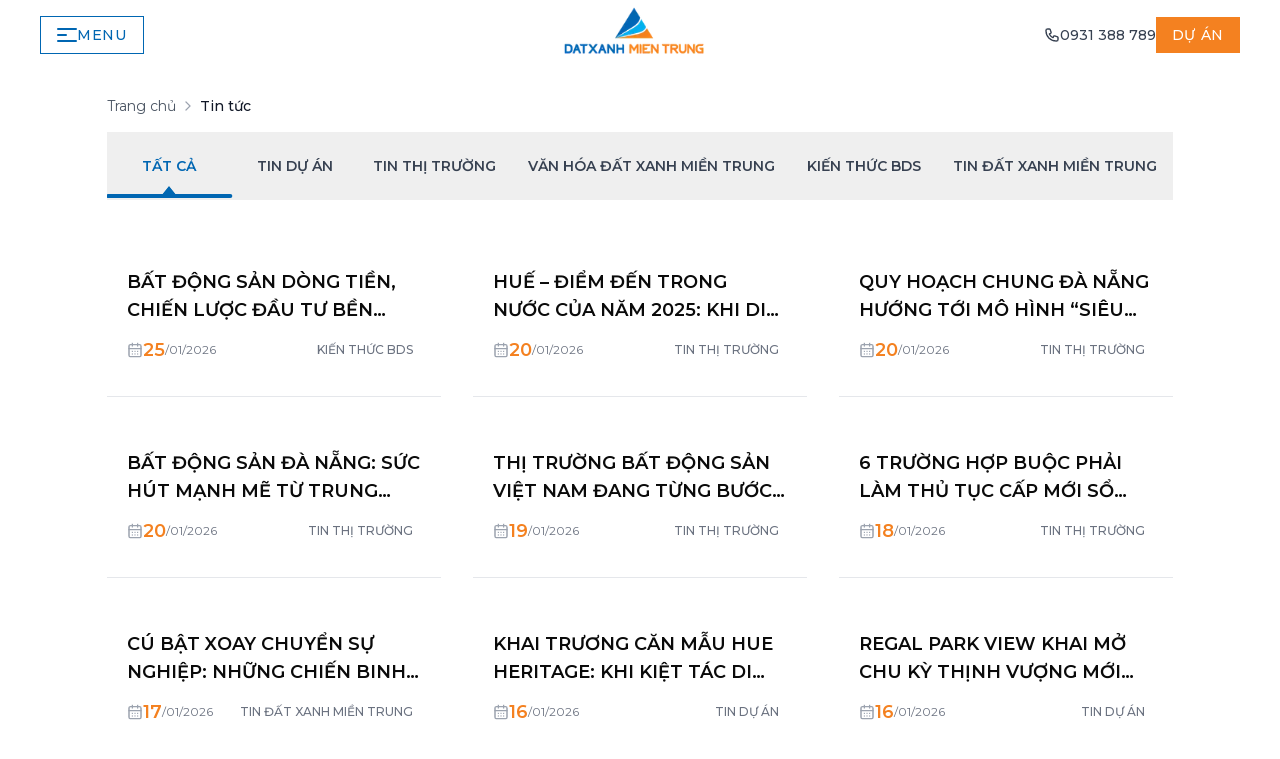

--- FILE ---
content_type: text/html; charset=utf-8
request_url: https://datxanhmientrung.com/tin-tuc
body_size: 49996
content:
<!DOCTYPE html><html lang="vi"><head><meta charSet="utf-8"/><meta name="viewport" content="width=device-width, initial-scale=1"/><link rel="preload" as="image" imageSrcSet="/_next/image?url=https%3A%2F%2Fadmin.datxanhmientrung.com%2Fwp-content%2Fuploads%2F2025%2F01%2Flogo.png&amp;w=256&amp;q=75 1x, /_next/image?url=https%3A%2F%2Fadmin.datxanhmientrung.com%2Fwp-content%2Fuploads%2F2025%2F01%2Flogo.png&amp;w=640&amp;q=75 2x"/><link rel="stylesheet" href="/_next/static/css/eb1b04d6f061a676.css" data-precedence="next"/><link rel="stylesheet" href="/_next/static/css/3cd83cfe34ca397f.css" data-precedence="next"/><link rel="stylesheet" href="/_next/static/css/03ecb91b633d76ce.css" data-precedence="next"/><link rel="stylesheet" href="/_next/static/css/156bdd55871cced2.css" data-precedence="next"/><link rel="preload" as="script" fetchPriority="low" href="/_next/static/chunks/webpack-60e2ab9cd552357f.js"/><script src="/_next/static/chunks/4bd1b696-100b9d70ed4e49c1.js" async=""></script><script src="/_next/static/chunks/1255-8befde0980f5cba9.js" async=""></script><script src="/_next/static/chunks/main-app-cdef5da68da7fe40.js" async=""></script><script src="/_next/static/chunks/795d4814-66e885a0fc716041.js" async=""></script><script src="/_next/static/chunks/30a37ab2-92d72a1bbfa048ab.js" async=""></script><script src="/_next/static/chunks/8e1d74a4-b2de6a469e85853a.js" async=""></script><script src="/_next/static/chunks/2619-04bc32f026a0d946.js" async=""></script><script src="/_next/static/chunks/1356-55692d5ef6a323df.js" async=""></script><script src="/_next/static/chunks/5895-fa030de23bdfec37.js" async=""></script><script src="/_next/static/chunks/5118-2378914e93c1b6b4.js" async=""></script><script src="/_next/static/chunks/5202-2aa2836faf088f7e.js" async=""></script><script src="/_next/static/chunks/app/layout-dcf22602298df7b5.js" async=""></script><script src="/_next/static/chunks/app/error-c24a0fc5ab8575fc.js" async=""></script><script src="/_next/static/chunks/app/not-found-65e23bddcf8c66af.js" async=""></script><script src="/_next/static/chunks/3627-31c9779cc1bff6cb.js" async=""></script><script src="/_next/static/chunks/app/tin-tuc/page-67e1f69bab10df85.js" async=""></script><meta name="next-size-adjust" content=""/><title>Tin tức mới nhất - Đất Xanh Miền Trung</title><meta name="description" content="Cập nhật tin tức mới nhất về thị trường bất động sản và các dự án của Đất Xanh Miền Trung"/><meta name="robots" content="index, follow"/><meta name="googlebot" content="index, follow, max-video-preview:-1, max-image-preview:large, max-snippet:-1"/><link rel="canonical" href="https://datxanhmientrung.com/tin-tuc"/><meta property="og:title" content="Tin tức mới nhất - Đất Xanh Miền Trung"/><meta property="og:description" content="Cập nhật tin tức mới nhất về thị trường bất động sản và các dự án của Đất Xanh Miền Trung"/><meta property="og:url" content="https://datxanhmientrung.com/tin-tuc"/><meta property="og:site_name" content="Đất Xanh Miền Trung"/><meta property="og:locale" content="vi_VN"/><meta property="og:image" content="https://datxanhmientrung.com/images/og-news.jpg"/><meta property="og:image:width" content="1200"/><meta property="og:image:height" content="630"/><meta property="og:image:alt" content="Tin tức Đất Xanh Miền Trung"/><meta property="og:type" content="website"/><meta name="twitter:card" content="summary_large_image"/><meta name="twitter:title" content="Tin tức mới nhất - Đất Xanh Miền Trung"/><meta name="twitter:description" content="Cập nhật tin tức mới nhất về thị trường bất động sản và các dự án của Đất Xanh Miền Trung"/><meta name="twitter:image" content="https://datxanhmientrung.com/images/og-news.jpg"/><meta name="twitter:image:width" content="1200"/><meta name="twitter:image:height" content="630"/><meta name="twitter:image:alt" content="Tin tức Đất Xanh Miền Trung"/><link rel="icon" href="/favicon.ico" type="image/x-icon" sizes="16x16"/><script>(self.__next_s=self.__next_s||[]).push([0,{"children":"window.dataLayer = window.dataLayer || [];","id":"init-datalayer"}])</script><script src="/_next/static/chunks/polyfills-42372ed130431b0a.js" noModule=""></script></head><body class="__variable_82159d __variable_daab23 font-montserrat"><div hidden=""><!--$--><!--/$--></div><noscript>
          <iframe src="https://www.googletagmanager.com/ns.html?id=GTM-WCG4T6QN"
                  height="0" width="0" style="display:none;visibility:hidden"></iframe>
          <iframe src="https://www.googletagmanager.com/ns.html?id=GTM-MPQRKLD"
                  height="0" width="0" style="display:none;visibility:hidden"></iframe>
        </noscript><noscript>
          <img height="1" width="1" style="display:none"
               src="https://www.facebook.com/tr?id=1471752930929490&ev=PageView&noscript=1" />
        </noscript><div style="visibility:visible"><div class="flex flex-col min-h-screen"><header class="fixed left-0 right-0 z-[1000] h-[70px] transition-all duration-300 top-0 bg-transparent"><div class="container-fluid mx-auto h-full px-5 md:px-10 flex items-center justify-between"><div class="w-[70px] md:w-[180px] lg:w-[250px] flex-shrink-0"><button aria-label="Menu" class="flex items-center justify-center gap-3 w-[70px] md:w-auto px-4 py-2 bg-transparent transition-all duration-300 group border border-[#0066B2] text-[#0066B2] hover:bg-[#0066B2] hover:text-white"><div class="relative w-[20px] h-[14px]"><span class="block absolute h-[1.5px] rounded-sm left-0 bg-current w-full" style="transform-origin:center center"></span><span class="block absolute h-[1.5px] rounded-sm left-0 bg-current w-1/2"></span><span class="block absolute h-[1.5px] rounded-sm left-0 bg-current w-full" style="transform-origin:center center"></span></div><span class="hidden md:inline text-sm font-medium uppercase tracking-wider">Menu</span></button></div><div class="flex-1 flex justify-center items-center"><a class="block" href="/"><img alt="Logo" width="250" height="90" decoding="async" data-nimg="1" style="color:transparent;width:auto;height:90px;filter:none;transition:filter 0.3s ease" srcSet="/_next/image?url=https%3A%2F%2Fadmin.datxanhmientrung.com%2Fwp-content%2Fuploads%2F2025%2F01%2Flogo.png&amp;w=256&amp;q=75 1x, /_next/image?url=https%3A%2F%2Fadmin.datxanhmientrung.com%2Fwp-content%2Fuploads%2F2025%2F01%2Flogo.png&amp;w=640&amp;q=75 2x" src="/_next/image?url=https%3A%2F%2Fadmin.datxanhmientrung.com%2Fwp-content%2Fuploads%2F2025%2F01%2Flogo.png&amp;w=640&amp;q=75"/></a></div><div class="w-[70px] md:w-[180px] lg:w-[250px] flex-shrink-0 flex items-center justify-end gap-4 transition-opacity duration-300 opacity-100"><a href="tel:0931388789" class="hidden md:flex items-center gap-2 text-gray-700 hover:text-[#0066B2] transition-colors"><svg class="w-4 h-4" fill="none" viewBox="0 0 24 24" stroke="currentColor"><path stroke-linecap="round" stroke-linejoin="round" stroke-width="2" d="M3 5a2 2 0 012-2h3.28a1 1 0 01.948.684l1.498 4.493a1 1 0 01-.502 1.21l-2.257 1.13a11.042 11.042 0 005.516 5.516l1.13-2.257a1 1 0 011.21-.502l4.493 1.498a1 1 0 01.684.949V19a2 2 0 01-2 2h-1C9.716 21 3 14.284 3 6V5z"></path></svg><span class="font-medium text-sm">0931 388 789</span></a><button class="flex items-center justify-center w-[70px] md:w-auto px-4 py-2 bg-secondary text-white text-xs md:text-sm font-medium uppercase tracking-wider whitespace-nowrap hover:bg-[#0066B2] transition-all duration-300">Dự án</button></div></div></header><main class="flex-grow"><div class="min-h-screen w-full bg-white relative"><div class="fixed inset-0 pointer-events-none" style="background-image:linear-gradient(45deg, transparent 49%, #e5e7eb 49%, #e5e7eb 51%, transparent 51%),
            linear-gradient(-45deg, transparent 49%, #e5e7eb 49%, #e5e7eb 51%, transparent 51%);background-size:40px 40px;-webkit-mask-image:radial-gradient(ellipse 100% 80% at 50% 100%, #000 50%, transparent 90%);mask-image:radial-gradient(ellipse 100% 80% at 50% 100%, #000 50%, transparent 90%)"></div><main class="relative z-10"><section class="pt-20 md:pt-24 pb-4"><div class="container mx-auto px-4 md:px-0 md:w-5/6"><nav class="flex items-center text-sm text-gray-600"><a class="hover:text-gray-900 transition-colors" href="/">Trang chủ</a><svg xmlns="http://www.w3.org/2000/svg" width="24" height="24" viewBox="0 0 24 24" fill="none" stroke="currentColor" stroke-width="2" stroke-linecap="round" stroke-linejoin="round" class="lucide lucide-chevron-right w-4 h-4 mx-1 text-gray-400" aria-hidden="true"><path d="m9 18 6-6-6-6"></path></svg><span class="text-gray-900 font-medium">Tin tức</span></nav></div></section><section class="bg-white"><div class="container mx-auto px-4 md:px-0 md:w-5/6"><div class="relative overflow-x-auto overflow-y-hidden post-filter-scroll"><div class="absolute bottom-0 left-0 w-full h-2 bg-gray-200 z-0 rounded-sm"></div><div class="flex flex-nowrap items-center justify-start gap-1 md:gap-2 min-w-max"><button class="relative flex-1 min-w-fit px-3 md:px-4 py-4 md:py-6 text-xs md:text-sm font-semibold transition-all uppercase duration-200 text-main ">Tất cả<span class="absolute bottom-0 left-1/2 h-1 bg-main rounded-sm z-10" style="transform:translateX(-50%) translateY(-50%);animation:expandBar 0.3s ease-out forwards"></span><span class="absolute left-1/2 z-20 pointer-events-none" style="transform:translateX(-50%);bottom:0.25rem;width:0;height:0;border-style:solid;border-width:0;border-right:0.5rem solid transparent;border-left:0.5rem solid transparent;border-bottom:0.625rem solid #0066b1;animation:fadeInArrow 0.2s ease-out 0.3s forwards;opacity:0"></span></button><button class="relative flex-1 min-w-fit px-3 md:px-4 py-4 md:py-6 text-xs md:text-sm font-semibold transition-all uppercase duration-200 text-gray-700 hover:text-main ">Tin dự án</button><button class="relative flex-1 min-w-fit px-3 md:px-4 py-4 md:py-6 text-xs md:text-sm font-semibold transition-all uppercase duration-200 text-gray-700 hover:text-main ">Tin thị trường</button><button class="relative flex-1 min-w-fit px-3 md:px-4 py-4 md:py-6 text-xs md:text-sm font-semibold transition-all uppercase duration-200 text-gray-700 hover:text-main ">Văn hóa Đất Xanh Miền Trung</button><button class="relative flex-1 min-w-fit px-3 md:px-4 py-4 md:py-6 text-xs md:text-sm font-semibold transition-all uppercase duration-200 text-gray-700 hover:text-main ">Kiến thức bds</button><button class="relative flex-1 min-w-fit px-3 md:px-4 py-4 md:py-6 text-xs md:text-sm font-semibold transition-all uppercase duration-200 text-gray-700 hover:text-main ">Tin Đất Xanh Miền Trung</button></div></div></div></section><section class="py-12"><div class="container mx-auto w-5/6"><div class="grid grid-cols-1 md:grid-cols-2 lg:grid-cols-3 gap-8"><div><div class="group h-full border-b border-gray-200 hover:border-main flex flex-col overflow-hidden transition-all duration-300"><a class="block overflow-hidden" href="/bat-dong-san-dong-tien-chien-luoc-dau-tu-ben-vung-tao-thu-nhap-thu-dong-va-gia-tang-tai-san"><div class="relative aspect-[16/9] bg-gray-100 overflow-hidden"><div class="absolute inset-0 bg-gray-200 animate-pulse z-10"></div><img src="/api/image?src=%2Fuploads%2F2026%2F01%2F1768438627991-6qrlfz.webp&amp;w=640&amp;q=75" alt="Bất động sản dòng tiền, chiến lược đầu tư bền vững tạo thu nhập thụ động và gia tăng tài sản " class="absolute inset-0 w-full h-full object-cover rounded-sm object-center transition-transform duration-500 group-hover:scale-105" loading="lazy"/></div></a><div class="flex flex-col grow p-3 md:p-5"><a class="transition-colors duration-200" href="/bat-dong-san-dong-tien-chien-luoc-dau-tu-ben-vung-tao-thu-nhap-thu-dong-va-gia-tang-tai-san"><h3 class="text-sm md:text-lg uppercase font-semibold mb-2 md:mb-3 line-clamp-2 leading-snug break-words">Bất động sản dòng tiền, chiến lược đầu tư bền vững tạo thu nhập thụ động và gia tăng tài sản </h3></a><div class="flex items-center justify-between mb-2 md:mb-3"><time dateTime="2026-01-25T11:22:00.000Z" class="flex items-center gap-1"><svg xmlns="http://www.w3.org/2000/svg" width="24" height="24" viewBox="0 0 24 24" fill="none" stroke="currentColor" stroke-width="2" stroke-linecap="round" stroke-linejoin="round" class="lucide lucide-calendar-days w-3 h-3 md:w-4 md:h-4 text-gray-400" aria-hidden="true"><path d="M8 2v4"></path><path d="M16 2v4"></path><rect width="18" height="18" x="3" y="4" rx="2"></rect><path d="M3 10h18"></path><path d="M8 14h.01"></path><path d="M12 14h.01"></path><path d="M16 14h.01"></path><path d="M8 18h.01"></path><path d="M12 18h.01"></path><path d="M16 18h.01"></path></svg><span class="text-base md:text-lg font-semibold text-secondary">25</span><span class="text-[10px] md:text-xs text-gray-500">/<!-- -->01<!-- -->/<!-- -->2026</span></time><div class="flex gap-1"><span class="px-1 md:px-2 py-1 uppercase text-[10px] md:text-xs font-medium text-gray-500 truncate max-w-[80px] md:max-w-none">Kiến thức bds</span></div></div></div></div></div><div><div class="group h-full border-b border-gray-200 hover:border-main flex flex-col overflow-hidden transition-all duration-300"><a class="block overflow-hidden" href="/hue-diem-den-trong-nuoc-cua-nam-2025-khi-di-san-tro-thanh-loi-the-canh-tranh"><div class="relative aspect-[16/9] bg-gray-100 overflow-hidden"><div class="absolute inset-0 bg-gray-200 animate-pulse z-10"></div><img src="/api/image?src=%2Fuploads%2F2026%2F01%2F1768956502673-4olio4.webp&amp;w=640&amp;q=75" alt="Huế – Điểm đến trong nước của năm 2025: Khi di sản trở thành lợi thế cạnh tranh" class="absolute inset-0 w-full h-full object-cover rounded-sm object-center transition-transform duration-500 group-hover:scale-105" loading="lazy"/></div></a><div class="flex flex-col grow p-3 md:p-5"><a class="transition-colors duration-200" href="/hue-diem-den-trong-nuoc-cua-nam-2025-khi-di-san-tro-thanh-loi-the-canh-tranh"><h3 class="text-sm md:text-lg uppercase font-semibold mb-2 md:mb-3 line-clamp-2 leading-snug break-words">Huế – Điểm đến trong nước của năm 2025: Khi di sản trở thành lợi thế cạnh tranh</h3></a><div class="flex items-center justify-between mb-2 md:mb-3"><time dateTime="2026-01-20T17:46:00.000Z" class="flex items-center gap-1"><svg xmlns="http://www.w3.org/2000/svg" width="24" height="24" viewBox="0 0 24 24" fill="none" stroke="currentColor" stroke-width="2" stroke-linecap="round" stroke-linejoin="round" class="lucide lucide-calendar-days w-3 h-3 md:w-4 md:h-4 text-gray-400" aria-hidden="true"><path d="M8 2v4"></path><path d="M16 2v4"></path><rect width="18" height="18" x="3" y="4" rx="2"></rect><path d="M3 10h18"></path><path d="M8 14h.01"></path><path d="M12 14h.01"></path><path d="M16 14h.01"></path><path d="M8 18h.01"></path><path d="M12 18h.01"></path><path d="M16 18h.01"></path></svg><span class="text-base md:text-lg font-semibold text-secondary">21</span><span class="text-[10px] md:text-xs text-gray-500">/<!-- -->01<!-- -->/<!-- -->2026</span></time><div class="flex gap-1"><span class="px-1 md:px-2 py-1 uppercase text-[10px] md:text-xs font-medium text-gray-500 truncate max-w-[80px] md:max-w-none">Tin thị trường</span></div></div></div></div></div><div><div class="group h-full border-b border-gray-200 hover:border-main flex flex-col overflow-hidden transition-all duration-300"><a class="block overflow-hidden" href="/quy-hoach-chung-da-nang-huong-toi-mo-hinh-sieu-do-thi"><div class="relative aspect-[16/9] bg-gray-100 overflow-hidden"><div class="absolute inset-0 bg-gray-200 animate-pulse z-10"></div><img src="/api/image?src=%2Fuploads%2F2026%2F01%2F1768956169232-y9sixr.webp&amp;w=640&amp;q=75" alt="Quy hoạch chung Đà Nẵng hướng tới mô hình “siêu đô thị”" class="absolute inset-0 w-full h-full object-cover rounded-sm object-center transition-transform duration-500 group-hover:scale-105" loading="lazy"/></div></a><div class="flex flex-col grow p-3 md:p-5"><a class="transition-colors duration-200" href="/quy-hoach-chung-da-nang-huong-toi-mo-hinh-sieu-do-thi"><h3 class="text-sm md:text-lg uppercase font-semibold mb-2 md:mb-3 line-clamp-2 leading-snug break-words">Quy hoạch chung Đà Nẵng hướng tới mô hình “siêu đô thị”</h3></a><div class="flex items-center justify-between mb-2 md:mb-3"><time dateTime="2026-01-20T17:37:00.000Z" class="flex items-center gap-1"><svg xmlns="http://www.w3.org/2000/svg" width="24" height="24" viewBox="0 0 24 24" fill="none" stroke="currentColor" stroke-width="2" stroke-linecap="round" stroke-linejoin="round" class="lucide lucide-calendar-days w-3 h-3 md:w-4 md:h-4 text-gray-400" aria-hidden="true"><path d="M8 2v4"></path><path d="M16 2v4"></path><rect width="18" height="18" x="3" y="4" rx="2"></rect><path d="M3 10h18"></path><path d="M8 14h.01"></path><path d="M12 14h.01"></path><path d="M16 14h.01"></path><path d="M8 18h.01"></path><path d="M12 18h.01"></path><path d="M16 18h.01"></path></svg><span class="text-base md:text-lg font-semibold text-secondary">21</span><span class="text-[10px] md:text-xs text-gray-500">/<!-- -->01<!-- -->/<!-- -->2026</span></time><div class="flex gap-1"><span class="px-1 md:px-2 py-1 uppercase text-[10px] md:text-xs font-medium text-gray-500 truncate max-w-[80px] md:max-w-none">Tin thị trường</span></div></div></div></div></div><div><div class="group h-full border-b border-gray-200 hover:border-main flex flex-col overflow-hidden transition-all duration-300"><a class="block overflow-hidden" href="/bat-dong-san-da-nang-suc-hut-manh-me-tu-trung-tam-tai-chinh-quoc-te-ifc-va-ha-tang-dong-bo"><div class="relative aspect-[16/9] bg-gray-100 overflow-hidden"><div class="absolute inset-0 bg-gray-200 animate-pulse z-10"></div><img src="/api/image?src=%2Fuploads%2F2026%2F01%2F1768978948679-ujcmjr.webp&amp;w=640&amp;q=75" alt="Bất động sản Đà Nẵng: Sức hút mạnh mẽ từ trung tâm Tài Chính Quốc Tế (IFC) và hạ tầng đồng bộ" class="absolute inset-0 w-full h-full object-cover rounded-sm object-center transition-transform duration-500 group-hover:scale-105" loading="lazy"/></div></a><div class="flex flex-col grow p-3 md:p-5"><a class="transition-colors duration-200" href="/bat-dong-san-da-nang-suc-hut-manh-me-tu-trung-tam-tai-chinh-quoc-te-ifc-va-ha-tang-dong-bo"><h3 class="text-sm md:text-lg uppercase font-semibold mb-2 md:mb-3 line-clamp-2 leading-snug break-words">Bất động sản Đà Nẵng: Sức hút mạnh mẽ từ trung tâm Tài Chính Quốc Tế (IFC) và hạ tầng đồng bộ</h3></a><div class="flex items-center justify-between mb-2 md:mb-3"><time dateTime="2026-01-20T16:55:00.000Z" class="flex items-center gap-1"><svg xmlns="http://www.w3.org/2000/svg" width="24" height="24" viewBox="0 0 24 24" fill="none" stroke="currentColor" stroke-width="2" stroke-linecap="round" stroke-linejoin="round" class="lucide lucide-calendar-days w-3 h-3 md:w-4 md:h-4 text-gray-400" aria-hidden="true"><path d="M8 2v4"></path><path d="M16 2v4"></path><rect width="18" height="18" x="3" y="4" rx="2"></rect><path d="M3 10h18"></path><path d="M8 14h.01"></path><path d="M12 14h.01"></path><path d="M16 14h.01"></path><path d="M8 18h.01"></path><path d="M12 18h.01"></path><path d="M16 18h.01"></path></svg><span class="text-base md:text-lg font-semibold text-secondary">20</span><span class="text-[10px] md:text-xs text-gray-500">/<!-- -->01<!-- -->/<!-- -->2026</span></time><div class="flex gap-1"><span class="px-1 md:px-2 py-1 uppercase text-[10px] md:text-xs font-medium text-gray-500 truncate max-w-[80px] md:max-w-none">Tin thị trường</span></div></div></div></div></div><div><div class="group h-full border-b border-gray-200 hover:border-main flex flex-col overflow-hidden transition-all duration-300"><a class="block overflow-hidden" href="/thi-truong-bat-dong-san-viet-nam-dang-tung-buoc-chuyen-nhip"><div class="relative aspect-[16/9] bg-gray-100 overflow-hidden"><div class="absolute inset-0 bg-gray-200 animate-pulse z-10"></div><img src="/api/image?src=%2Fuploads%2F2026%2F01%2F1768201210071-jqomti.webp&amp;w=640&amp;q=75" alt="Thị trường bất động sản Việt Nam đang từng bước &quot;chuyển nhịp&quot;" class="absolute inset-0 w-full h-full object-cover rounded-sm object-center transition-transform duration-500 group-hover:scale-105" loading="lazy"/></div></a><div class="flex flex-col grow p-3 md:p-5"><a class="transition-colors duration-200" href="/thi-truong-bat-dong-san-viet-nam-dang-tung-buoc-chuyen-nhip"><h3 class="text-sm md:text-lg uppercase font-semibold mb-2 md:mb-3 line-clamp-2 leading-snug break-words">Thị trường bất động sản Việt Nam đang từng bước &quot;chuyển nhịp&quot;</h3></a><div class="flex items-center justify-between mb-2 md:mb-3"><time dateTime="2026-01-19T14:02:00.000Z" class="flex items-center gap-1"><svg xmlns="http://www.w3.org/2000/svg" width="24" height="24" viewBox="0 0 24 24" fill="none" stroke="currentColor" stroke-width="2" stroke-linecap="round" stroke-linejoin="round" class="lucide lucide-calendar-days w-3 h-3 md:w-4 md:h-4 text-gray-400" aria-hidden="true"><path d="M8 2v4"></path><path d="M16 2v4"></path><rect width="18" height="18" x="3" y="4" rx="2"></rect><path d="M3 10h18"></path><path d="M8 14h.01"></path><path d="M12 14h.01"></path><path d="M16 14h.01"></path><path d="M8 18h.01"></path><path d="M12 18h.01"></path><path d="M16 18h.01"></path></svg><span class="text-base md:text-lg font-semibold text-secondary">19</span><span class="text-[10px] md:text-xs text-gray-500">/<!-- -->01<!-- -->/<!-- -->2026</span></time><div class="flex gap-1"><span class="px-1 md:px-2 py-1 uppercase text-[10px] md:text-xs font-medium text-gray-500 truncate max-w-[80px] md:max-w-none">Tin thị trường</span></div></div></div></div></div><div><div class="group h-full border-b border-gray-200 hover:border-main flex flex-col overflow-hidden transition-all duration-300"><a class="block overflow-hidden" href="/6-truong-hop-buoc-phai-lam-thu-tuc-cap-moi-so-do-so-hong-tu-2026"><div class="relative aspect-[16/9] bg-gray-100 overflow-hidden"><div class="absolute inset-0 bg-gray-200 animate-pulse z-10"></div><img src="/api/image?src=%2Fuploads%2F2026%2F01%2F1768785200270-og8wgr.webp&amp;w=640&amp;q=75" alt="6 trường hợp buộc phải làm thủ tục cấp mới sổ đỏ, sổ hồng từ 2026" class="absolute inset-0 w-full h-full object-cover rounded-sm object-center transition-transform duration-500 group-hover:scale-105" loading="lazy"/></div></a><div class="flex flex-col grow p-3 md:p-5"><a class="transition-colors duration-200" href="/6-truong-hop-buoc-phai-lam-thu-tuc-cap-moi-so-do-so-hong-tu-2026"><h3 class="text-sm md:text-lg uppercase font-semibold mb-2 md:mb-3 line-clamp-2 leading-snug break-words">6 trường hợp buộc phải làm thủ tục cấp mới sổ đỏ, sổ hồng từ 2026</h3></a><div class="flex items-center justify-between mb-2 md:mb-3"><time dateTime="2026-01-18T11:10:00.000Z" class="flex items-center gap-1"><svg xmlns="http://www.w3.org/2000/svg" width="24" height="24" viewBox="0 0 24 24" fill="none" stroke="currentColor" stroke-width="2" stroke-linecap="round" stroke-linejoin="round" class="lucide lucide-calendar-days w-3 h-3 md:w-4 md:h-4 text-gray-400" aria-hidden="true"><path d="M8 2v4"></path><path d="M16 2v4"></path><rect width="18" height="18" x="3" y="4" rx="2"></rect><path d="M3 10h18"></path><path d="M8 14h.01"></path><path d="M12 14h.01"></path><path d="M16 14h.01"></path><path d="M8 18h.01"></path><path d="M12 18h.01"></path><path d="M16 18h.01"></path></svg><span class="text-base md:text-lg font-semibold text-secondary">18</span><span class="text-[10px] md:text-xs text-gray-500">/<!-- -->01<!-- -->/<!-- -->2026</span></time><div class="flex gap-1"><span class="px-1 md:px-2 py-1 uppercase text-[10px] md:text-xs font-medium text-gray-500 truncate max-w-[80px] md:max-w-none">Tin thị trường</span></div></div></div></div></div><div><div class="group h-full border-b border-gray-200 hover:border-main flex flex-col overflow-hidden transition-all duration-300"><a class="block overflow-hidden" href="/cu-bat-xoay-chuyen-su-nghiep-nhung-chien-binh-bat-bai-ghi-danh-bang-vang-thanh-tich-2025"><div class="relative aspect-[16/9] bg-gray-100 overflow-hidden"><div class="absolute inset-0 bg-gray-200 animate-pulse z-10"></div><img src="/api/image?src=%2Fuploads%2F2026%2F01%2F1768810869470-xm4y1y.webp&amp;w=640&amp;q=75" alt="Cú bật xoay chuyển sự nghiệp: Những chiến binh bất bại ghi danh bảng vàng thành tích 2025" class="absolute inset-0 w-full h-full object-cover rounded-sm object-center transition-transform duration-500 group-hover:scale-105" loading="lazy"/></div></a><div class="flex flex-col grow p-3 md:p-5"><a class="transition-colors duration-200" href="/cu-bat-xoay-chuyen-su-nghiep-nhung-chien-binh-bat-bai-ghi-danh-bang-vang-thanh-tich-2025"><h3 class="text-sm md:text-lg uppercase font-semibold mb-2 md:mb-3 line-clamp-2 leading-snug break-words">Cú bật xoay chuyển sự nghiệp: Những chiến binh bất bại ghi danh bảng vàng thành tích 2025</h3></a><div class="flex items-center justify-between mb-2 md:mb-3"><time dateTime="2026-01-17T21:06:00.000Z" class="flex items-center gap-1"><svg xmlns="http://www.w3.org/2000/svg" width="24" height="24" viewBox="0 0 24 24" fill="none" stroke="currentColor" stroke-width="2" stroke-linecap="round" stroke-linejoin="round" class="lucide lucide-calendar-days w-3 h-3 md:w-4 md:h-4 text-gray-400" aria-hidden="true"><path d="M8 2v4"></path><path d="M16 2v4"></path><rect width="18" height="18" x="3" y="4" rx="2"></rect><path d="M3 10h18"></path><path d="M8 14h.01"></path><path d="M12 14h.01"></path><path d="M16 14h.01"></path><path d="M8 18h.01"></path><path d="M12 18h.01"></path><path d="M16 18h.01"></path></svg><span class="text-base md:text-lg font-semibold text-secondary">18</span><span class="text-[10px] md:text-xs text-gray-500">/<!-- -->01<!-- -->/<!-- -->2026</span></time><div class="flex gap-1"><span class="px-1 md:px-2 py-1 uppercase text-[10px] md:text-xs font-medium text-gray-500 truncate max-w-[80px] md:max-w-none">Tin Đất Xanh Miền Trung</span></div></div></div></div></div><div><div class="group h-full border-b border-gray-200 hover:border-main flex flex-col overflow-hidden transition-all duration-300"><a class="block overflow-hidden" href="/khai-truong-can-mau-hue-heritage-khi-kiet-tac-di-san-buoc-ra-doi-thuc"><div class="relative aspect-[16/9] bg-gray-100 overflow-hidden"><div class="absolute inset-0 bg-gray-200 animate-pulse z-10"></div><img src="/api/image?src=%2Fuploads%2F2026%2F01%2F1768787975214-jx1xif.webp&amp;w=640&amp;q=75" alt="Khai trương căn mẫu Hue Heritage: Khi kiệt tác di sản bước ra đời thực" class="absolute inset-0 w-full h-full object-cover rounded-sm object-center transition-transform duration-500 group-hover:scale-105" loading="lazy"/></div></a><div class="flex flex-col grow p-3 md:p-5"><a class="transition-colors duration-200" href="/khai-truong-can-mau-hue-heritage-khi-kiet-tac-di-san-buoc-ra-doi-thuc"><h3 class="text-sm md:text-lg uppercase font-semibold mb-2 md:mb-3 line-clamp-2 leading-snug break-words">Khai trương căn mẫu Hue Heritage: Khi kiệt tác di sản bước ra đời thực</h3></a><div class="flex items-center justify-between mb-2 md:mb-3"><time dateTime="2026-01-16T12:46:00.000Z" class="flex items-center gap-1"><svg xmlns="http://www.w3.org/2000/svg" width="24" height="24" viewBox="0 0 24 24" fill="none" stroke="currentColor" stroke-width="2" stroke-linecap="round" stroke-linejoin="round" class="lucide lucide-calendar-days w-3 h-3 md:w-4 md:h-4 text-gray-400" aria-hidden="true"><path d="M8 2v4"></path><path d="M16 2v4"></path><rect width="18" height="18" x="3" y="4" rx="2"></rect><path d="M3 10h18"></path><path d="M8 14h.01"></path><path d="M12 14h.01"></path><path d="M16 14h.01"></path><path d="M8 18h.01"></path><path d="M12 18h.01"></path><path d="M16 18h.01"></path></svg><span class="text-base md:text-lg font-semibold text-secondary">16</span><span class="text-[10px] md:text-xs text-gray-500">/<!-- -->01<!-- -->/<!-- -->2026</span></time><div class="flex gap-1"><span class="px-1 md:px-2 py-1 uppercase text-[10px] md:text-xs font-medium text-gray-500 truncate max-w-[80px] md:max-w-none">Tin dự án</span></div></div></div></div></div><div><div class="group h-full border-b border-gray-200 hover:border-main flex flex-col overflow-hidden transition-all duration-300"><a class="block overflow-hidden" href="/regal-park-view-khai-mo-chu-ky-thinh-vuong-moi-tai-khu-vuc-tay-bac-da-nang"><div class="relative aspect-[16/9] bg-gray-100 overflow-hidden"><div class="absolute inset-0 bg-gray-200 animate-pulse z-10"></div><img src="/api/image?src=%2Fuploads%2F2026%2F01%2F1768617635057-s7sb49.webp&amp;w=640&amp;q=75" alt="Regal Park View khai mở chu kỳ thịnh vượng mới tại khu vực Tây Bắc Đà Nẵng" class="absolute inset-0 w-full h-full object-cover rounded-sm object-center transition-transform duration-500 group-hover:scale-105" loading="lazy"/></div></a><div class="flex flex-col grow p-3 md:p-5"><a class="transition-colors duration-200" href="/regal-park-view-khai-mo-chu-ky-thinh-vuong-moi-tai-khu-vuc-tay-bac-da-nang"><h3 class="text-sm md:text-lg uppercase font-semibold mb-2 md:mb-3 line-clamp-2 leading-snug break-words">Regal Park View khai mở chu kỳ thịnh vượng mới tại khu vực Tây Bắc Đà Nẵng</h3></a><div class="flex items-center justify-between mb-2 md:mb-3"><time dateTime="2026-01-16T12:36:00.000Z" class="flex items-center gap-1"><svg xmlns="http://www.w3.org/2000/svg" width="24" height="24" viewBox="0 0 24 24" fill="none" stroke="currentColor" stroke-width="2" stroke-linecap="round" stroke-linejoin="round" class="lucide lucide-calendar-days w-3 h-3 md:w-4 md:h-4 text-gray-400" aria-hidden="true"><path d="M8 2v4"></path><path d="M16 2v4"></path><rect width="18" height="18" x="3" y="4" rx="2"></rect><path d="M3 10h18"></path><path d="M8 14h.01"></path><path d="M12 14h.01"></path><path d="M16 14h.01"></path><path d="M8 18h.01"></path><path d="M12 18h.01"></path><path d="M16 18h.01"></path></svg><span class="text-base md:text-lg font-semibold text-secondary">16</span><span class="text-[10px] md:text-xs text-gray-500">/<!-- -->01<!-- -->/<!-- -->2026</span></time><div class="flex gap-1"><span class="px-1 md:px-2 py-1 uppercase text-[10px] md:text-xs font-medium text-gray-500 truncate max-w-[80px] md:max-w-none">Tin dự án</span></div></div></div></div></div><div><div class="group h-full border-b border-gray-200 hover:border-main flex flex-col overflow-hidden transition-all duration-300"><a class="block overflow-hidden" href="/hue-phe-duyet-chu-truong-dau-tu-cau-qua-con-hen-tong-muc-dau-tu-2200-ty-dong"><div class="relative aspect-[16/9] bg-gray-100 overflow-hidden"><div class="absolute inset-0 bg-gray-200 animate-pulse z-10"></div><img src="/api/image?src=%2Fuploads%2F2026%2F01%2F1768439238682-sdsv2e.webp&amp;w=640&amp;q=75" alt="Huế: Phê duyệt chủ trương đầu tư cầu qua Cồn Hến tổng mức đầu tư 2.200 tỷ đồng" class="absolute inset-0 w-full h-full object-cover rounded-sm object-center transition-transform duration-500 group-hover:scale-105" loading="lazy"/></div></a><div class="flex flex-col grow p-3 md:p-5"><a class="transition-colors duration-200" href="/hue-phe-duyet-chu-truong-dau-tu-cau-qua-con-hen-tong-muc-dau-tu-2200-ty-dong"><h3 class="text-sm md:text-lg uppercase font-semibold mb-2 md:mb-3 line-clamp-2 leading-snug break-words">Huế: Phê duyệt chủ trương đầu tư cầu qua Cồn Hến tổng mức đầu tư 2.200 tỷ đồng</h3></a><div class="flex items-center justify-between mb-2 md:mb-3"><time dateTime="2026-01-14T18:04:00.000Z" class="flex items-center gap-1"><svg xmlns="http://www.w3.org/2000/svg" width="24" height="24" viewBox="0 0 24 24" fill="none" stroke="currentColor" stroke-width="2" stroke-linecap="round" stroke-linejoin="round" class="lucide lucide-calendar-days w-3 h-3 md:w-4 md:h-4 text-gray-400" aria-hidden="true"><path d="M8 2v4"></path><path d="M16 2v4"></path><rect width="18" height="18" x="3" y="4" rx="2"></rect><path d="M3 10h18"></path><path d="M8 14h.01"></path><path d="M12 14h.01"></path><path d="M16 14h.01"></path><path d="M8 18h.01"></path><path d="M12 18h.01"></path><path d="M16 18h.01"></path></svg><span class="text-base md:text-lg font-semibold text-secondary">15</span><span class="text-[10px] md:text-xs text-gray-500">/<!-- -->01<!-- -->/<!-- -->2026</span></time><div class="flex gap-1"><span class="px-1 md:px-2 py-1 uppercase text-[10px] md:text-xs font-medium text-gray-500 truncate max-w-[80px] md:max-w-none">Tin dự án</span></div></div></div></div></div><div><div class="group h-full border-b border-gray-200 hover:border-main flex flex-col overflow-hidden transition-all duration-300"><a class="block overflow-hidden" href="/diff-2026-le-hoi-phao-hoa-quoc-te-2026-cau-chuyen-ve-mot-da-nang-moi"><div class="relative aspect-[16/9] bg-gray-100 overflow-hidden"><div class="absolute inset-0 bg-gray-200 animate-pulse z-10"></div><img src="/api/image?src=%2Fuploads%2F2026%2F01%2F1768373185029-zevd52.webp&amp;w=640&amp;q=75" alt="DIFF 2026 - Lễ hội pháo hoa quốc tế 2026, câu chuyện về một Đà Nẵng mới" class="absolute inset-0 w-full h-full object-cover rounded-sm object-center transition-transform duration-500 group-hover:scale-105" loading="lazy"/></div></a><div class="flex flex-col grow p-3 md:p-5"><a class="transition-colors duration-200" href="/diff-2026-le-hoi-phao-hoa-quoc-te-2026-cau-chuyen-ve-mot-da-nang-moi"><h3 class="text-sm md:text-lg uppercase font-semibold mb-2 md:mb-3 line-clamp-2 leading-snug break-words">DIFF 2026 - Lễ hội pháo hoa quốc tế 2026, câu chuyện về một Đà Nẵng mới</h3></a><div class="flex items-center justify-between mb-2 md:mb-3"><time dateTime="2026-01-13T23:33:00.000Z" class="flex items-center gap-1"><svg xmlns="http://www.w3.org/2000/svg" width="24" height="24" viewBox="0 0 24 24" fill="none" stroke="currentColor" stroke-width="2" stroke-linecap="round" stroke-linejoin="round" class="lucide lucide-calendar-days w-3 h-3 md:w-4 md:h-4 text-gray-400" aria-hidden="true"><path d="M8 2v4"></path><path d="M16 2v4"></path><rect width="18" height="18" x="3" y="4" rx="2"></rect><path d="M3 10h18"></path><path d="M8 14h.01"></path><path d="M12 14h.01"></path><path d="M16 14h.01"></path><path d="M8 18h.01"></path><path d="M12 18h.01"></path><path d="M16 18h.01"></path></svg><span class="text-base md:text-lg font-semibold text-secondary">14</span><span class="text-[10px] md:text-xs text-gray-500">/<!-- -->01<!-- -->/<!-- -->2026</span></time><div class="flex gap-1"><span class="px-1 md:px-2 py-1 uppercase text-[10px] md:text-xs font-medium text-gray-500 truncate max-w-[80px] md:max-w-none">Tin thị trường</span></div></div></div></div></div><div><div class="group h-full border-b border-gray-200 hover:border-main flex flex-col overflow-hidden transition-all duration-300"><a class="block overflow-hidden" href="/du-an-dong-song-anh-sang-o-da-nang-khi-nao-trien-khai"><div class="relative aspect-[16/9] bg-gray-100 overflow-hidden"><div class="absolute inset-0 bg-gray-200 animate-pulse z-10"></div><img src="/api/image?src=%2Fuploads%2F2026%2F01%2F1768372312965-keeuxl.webp&amp;w=640&amp;q=75" alt="Dự án &quot;Dòng sông ánh sáng&quot; ở Đà Nẵng khi nào triển khai?" class="absolute inset-0 w-full h-full object-cover rounded-sm object-center transition-transform duration-500 group-hover:scale-105" loading="lazy"/></div></a><div class="flex flex-col grow p-3 md:p-5"><a class="transition-colors duration-200" href="/du-an-dong-song-anh-sang-o-da-nang-khi-nao-trien-khai"><h3 class="text-sm md:text-lg uppercase font-semibold mb-2 md:mb-3 line-clamp-2 leading-snug break-words">Dự án &quot;Dòng sông ánh sáng&quot; ở Đà Nẵng khi nào triển khai?</h3></a><div class="flex items-center justify-between mb-2 md:mb-3"><time dateTime="2026-01-13T16:29:00.000Z" class="flex items-center gap-1"><svg xmlns="http://www.w3.org/2000/svg" width="24" height="24" viewBox="0 0 24 24" fill="none" stroke="currentColor" stroke-width="2" stroke-linecap="round" stroke-linejoin="round" class="lucide lucide-calendar-days w-3 h-3 md:w-4 md:h-4 text-gray-400" aria-hidden="true"><path d="M8 2v4"></path><path d="M16 2v4"></path><rect width="18" height="18" x="3" y="4" rx="2"></rect><path d="M3 10h18"></path><path d="M8 14h.01"></path><path d="M12 14h.01"></path><path d="M16 14h.01"></path><path d="M8 18h.01"></path><path d="M12 18h.01"></path><path d="M16 18h.01"></path></svg><span class="text-base md:text-lg font-semibold text-secondary">13</span><span class="text-[10px] md:text-xs text-gray-500">/<!-- -->01<!-- -->/<!-- -->2026</span></time><div class="flex gap-1"><span class="px-1 md:px-2 py-1 uppercase text-[10px] md:text-xs font-medium text-gray-500 truncate max-w-[80px] md:max-w-none">Tin thị trường</span></div></div></div></div></div><div><div class="group h-full border-b border-gray-200 hover:border-main flex flex-col overflow-hidden transition-all duration-300"><a class="block overflow-hidden" href="/ma-dinh-danh-bat-dong-san-buoc-ngoat-lich-su-cua-thi-truong-trong-nam-2026"><div class="relative aspect-[16/9] bg-gray-100 overflow-hidden"><div class="absolute inset-0 bg-gray-200 animate-pulse z-10"></div><img src="/api/image?src=%2Fuploads%2F2026%2F01%2F1768201210071-jqomti.webp&amp;w=640&amp;q=75" alt="Mã định danh bất động sản - bước ngoặt lịch sử của thị trường trong năm 2026" class="absolute inset-0 w-full h-full object-cover rounded-sm object-center transition-transform duration-500 group-hover:scale-105" loading="lazy"/></div></a><div class="flex flex-col grow p-3 md:p-5"><a class="transition-colors duration-200" href="/ma-dinh-danh-bat-dong-san-buoc-ngoat-lich-su-cua-thi-truong-trong-nam-2026"><h3 class="text-sm md:text-lg uppercase font-semibold mb-2 md:mb-3 line-clamp-2 leading-snug break-words">Mã định danh bất động sản - bước ngoặt lịch sử của thị trường trong năm 2026</h3></a><div class="flex items-center justify-between mb-2 md:mb-3"><time dateTime="2026-01-11T23:54:00.000Z" class="flex items-center gap-1"><svg xmlns="http://www.w3.org/2000/svg" width="24" height="24" viewBox="0 0 24 24" fill="none" stroke="currentColor" stroke-width="2" stroke-linecap="round" stroke-linejoin="round" class="lucide lucide-calendar-days w-3 h-3 md:w-4 md:h-4 text-gray-400" aria-hidden="true"><path d="M8 2v4"></path><path d="M16 2v4"></path><rect width="18" height="18" x="3" y="4" rx="2"></rect><path d="M3 10h18"></path><path d="M8 14h.01"></path><path d="M12 14h.01"></path><path d="M16 14h.01"></path><path d="M8 18h.01"></path><path d="M12 18h.01"></path><path d="M16 18h.01"></path></svg><span class="text-base md:text-lg font-semibold text-secondary">12</span><span class="text-[10px] md:text-xs text-gray-500">/<!-- -->01<!-- -->/<!-- -->2026</span></time><div class="flex gap-1"><span class="px-1 md:px-2 py-1 uppercase text-[10px] md:text-xs font-medium text-gray-500 truncate max-w-[80px] md:max-w-none">Tin thị trường</span></div></div></div></div></div><div><div class="group h-full border-b border-gray-200 hover:border-main flex flex-col overflow-hidden transition-all duration-300"><a class="block overflow-hidden" href="/du-an-hue-heritage-du-dieu-kien-kinh-doanh-nha-o-hinh-thanh-trong-tuong-lai"><div class="relative aspect-[16/9] bg-gray-100 overflow-hidden"><div class="absolute inset-0 bg-gray-200 animate-pulse z-10"></div><img src="/api/image?src=%2Fuploads%2F2026%2F01%2F1768015031160-bgdpqv.webp&amp;w=640&amp;q=75" alt="Dự án Hue Heritage đủ điều kiện kinh doanh nhà ở hình thành trong tương lai" class="absolute inset-0 w-full h-full object-cover rounded-sm object-center transition-transform duration-500 group-hover:scale-105" loading="lazy"/></div></a><div class="flex flex-col grow p-3 md:p-5"><a class="transition-colors duration-200" href="/du-an-hue-heritage-du-dieu-kien-kinh-doanh-nha-o-hinh-thanh-trong-tuong-lai"><h3 class="text-sm md:text-lg uppercase font-semibold mb-2 md:mb-3 line-clamp-2 leading-snug break-words">Dự án Hue Heritage đủ điều kiện kinh doanh nhà ở hình thành trong tương lai</h3></a><div class="flex items-center justify-between mb-2 md:mb-3"><time dateTime="2026-01-09T20:14:00.000Z" class="flex items-center gap-1"><svg xmlns="http://www.w3.org/2000/svg" width="24" height="24" viewBox="0 0 24 24" fill="none" stroke="currentColor" stroke-width="2" stroke-linecap="round" stroke-linejoin="round" class="lucide lucide-calendar-days w-3 h-3 md:w-4 md:h-4 text-gray-400" aria-hidden="true"><path d="M8 2v4"></path><path d="M16 2v4"></path><rect width="18" height="18" x="3" y="4" rx="2"></rect><path d="M3 10h18"></path><path d="M8 14h.01"></path><path d="M12 14h.01"></path><path d="M16 14h.01"></path><path d="M8 18h.01"></path><path d="M12 18h.01"></path><path d="M16 18h.01"></path></svg><span class="text-base md:text-lg font-semibold text-secondary">10</span><span class="text-[10px] md:text-xs text-gray-500">/<!-- -->01<!-- -->/<!-- -->2026</span></time><div class="flex gap-1"><span class="px-1 md:px-2 py-1 uppercase text-[10px] md:text-xs font-medium text-gray-500 truncate max-w-[80px] md:max-w-none">Tin dự án</span></div></div></div></div></div><div><div class="group h-full border-b border-gray-200 hover:border-main flex flex-col overflow-hidden transition-all duration-300"><a class="block overflow-hidden" href="/khai-truong-trung-tam-tai-chinh-quoc-te-viet-nam-tai-da-nang"><div class="relative aspect-[16/9] bg-gray-100 overflow-hidden"><div class="absolute inset-0 bg-gray-200 animate-pulse z-10"></div><img src="/api/image?src=%2Fuploads%2F2026%2F01%2F1767952129136-54z2np.webp&amp;w=640&amp;q=75" alt="Khai trương Trung tâm Tài chính quốc tế Việt Nam tại Đà Nẵng" class="absolute inset-0 w-full h-full object-cover rounded-sm object-center transition-transform duration-500 group-hover:scale-105" loading="lazy"/></div></a><div class="flex flex-col grow p-3 md:p-5"><a class="transition-colors duration-200" href="/khai-truong-trung-tam-tai-chinh-quoc-te-viet-nam-tai-da-nang"><h3 class="text-sm md:text-lg uppercase font-semibold mb-2 md:mb-3 line-clamp-2 leading-snug break-words">Khai trương Trung tâm Tài chính quốc tế Việt Nam tại Đà Nẵng</h3></a><div class="flex items-center justify-between mb-2 md:mb-3"><time dateTime="2026-01-09T02:46:00.000Z" class="flex items-center gap-1"><svg xmlns="http://www.w3.org/2000/svg" width="24" height="24" viewBox="0 0 24 24" fill="none" stroke="currentColor" stroke-width="2" stroke-linecap="round" stroke-linejoin="round" class="lucide lucide-calendar-days w-3 h-3 md:w-4 md:h-4 text-gray-400" aria-hidden="true"><path d="M8 2v4"></path><path d="M16 2v4"></path><rect width="18" height="18" x="3" y="4" rx="2"></rect><path d="M3 10h18"></path><path d="M8 14h.01"></path><path d="M12 14h.01"></path><path d="M16 14h.01"></path><path d="M8 18h.01"></path><path d="M12 18h.01"></path><path d="M16 18h.01"></path></svg><span class="text-base md:text-lg font-semibold text-secondary">09</span><span class="text-[10px] md:text-xs text-gray-500">/<!-- -->01<!-- -->/<!-- -->2026</span></time><div class="flex gap-1"><span class="px-1 md:px-2 py-1 uppercase text-[10px] md:text-xs font-medium text-gray-500 truncate max-w-[80px] md:max-w-none">Tin thị trường</span></div></div></div></div></div><div><div class="group h-full border-b border-gray-200 hover:border-main flex flex-col overflow-hidden transition-all duration-300"><a class="block overflow-hidden" href="/thi-truong-bat-dong-san-2026-khep-lai-thoi-song-ngan-mo-ra-chu-ky-tang-truong-ben-vung"><div class="relative aspect-[16/9] bg-gray-100 overflow-hidden"><div class="absolute inset-0 bg-gray-200 animate-pulse z-10"></div><img src="/api/image?src=%2Fuploads%2F2026%2F01%2F1767863257070-qlizkr.webp&amp;w=640&amp;q=75" alt="Thị trường bất động sản 2026: Khép lại thời “sóng ngắn”, mở ra chu kỳ tăng trưởng bền vững" class="absolute inset-0 w-full h-full object-cover rounded-sm object-center transition-transform duration-500 group-hover:scale-105" loading="lazy"/></div></a><div class="flex flex-col grow p-3 md:p-5"><a class="transition-colors duration-200" href="/thi-truong-bat-dong-san-2026-khep-lai-thoi-song-ngan-mo-ra-chu-ky-tang-truong-ben-vung"><h3 class="text-sm md:text-lg uppercase font-semibold mb-2 md:mb-3 line-clamp-2 leading-snug break-words">Thị trường bất động sản 2026: Khép lại thời “sóng ngắn”, mở ra chu kỳ tăng trưởng bền vững</h3></a><div class="flex items-center justify-between mb-2 md:mb-3"><time dateTime="2026-01-08T01:53:00.000Z" class="flex items-center gap-1"><svg xmlns="http://www.w3.org/2000/svg" width="24" height="24" viewBox="0 0 24 24" fill="none" stroke="currentColor" stroke-width="2" stroke-linecap="round" stroke-linejoin="round" class="lucide lucide-calendar-days w-3 h-3 md:w-4 md:h-4 text-gray-400" aria-hidden="true"><path d="M8 2v4"></path><path d="M16 2v4"></path><rect width="18" height="18" x="3" y="4" rx="2"></rect><path d="M3 10h18"></path><path d="M8 14h.01"></path><path d="M12 14h.01"></path><path d="M16 14h.01"></path><path d="M8 18h.01"></path><path d="M12 18h.01"></path><path d="M16 18h.01"></path></svg><span class="text-base md:text-lg font-semibold text-secondary">08</span><span class="text-[10px] md:text-xs text-gray-500">/<!-- -->01<!-- -->/<!-- -->2026</span></time><div class="flex gap-1"><span class="px-1 md:px-2 py-1 uppercase text-[10px] md:text-xs font-medium text-gray-500 truncate max-w-[80px] md:max-w-none">Tin thị trường</span></div></div></div></div></div><div><div class="group h-full border-b border-gray-200 hover:border-main flex flex-col overflow-hidden transition-all duration-300"><a class="block overflow-hidden" href="/dat-xanh-mien-trung-nhan-su-la-yeu-to-cot-loi-tren-hanh-trinh-tro-thanh-nha-phat-trien-du-an"><div class="relative aspect-[16/9] bg-gray-100 overflow-hidden"><div class="absolute inset-0 bg-gray-200 animate-pulse z-10"></div><img src="/api/image?src=%2Fuploads%2F2026%2F01%2F1768031491403-h04ewj.webp&amp;w=640&amp;q=75" alt="Đất Xanh Miền Trung: Nhân sự là yếu tố cốt lõi trên hành trình trở thành Nhà phát triển dự án " class="absolute inset-0 w-full h-full object-cover rounded-sm object-center transition-transform duration-500 group-hover:scale-105" loading="lazy"/></div></a><div class="flex flex-col grow p-3 md:p-5"><a class="transition-colors duration-200" href="/dat-xanh-mien-trung-nhan-su-la-yeu-to-cot-loi-tren-hanh-trinh-tro-thanh-nha-phat-trien-du-an"><h3 class="text-sm md:text-lg uppercase font-semibold mb-2 md:mb-3 line-clamp-2 leading-snug break-words">Đất Xanh Miền Trung: Nhân sự là yếu tố cốt lõi trên hành trình trở thành Nhà phát triển dự án </h3></a><div class="flex items-center justify-between mb-2 md:mb-3"><time dateTime="2026-01-07T23:49:00.000Z" class="flex items-center gap-1"><svg xmlns="http://www.w3.org/2000/svg" width="24" height="24" viewBox="0 0 24 24" fill="none" stroke="currentColor" stroke-width="2" stroke-linecap="round" stroke-linejoin="round" class="lucide lucide-calendar-days w-3 h-3 md:w-4 md:h-4 text-gray-400" aria-hidden="true"><path d="M8 2v4"></path><path d="M16 2v4"></path><rect width="18" height="18" x="3" y="4" rx="2"></rect><path d="M3 10h18"></path><path d="M8 14h.01"></path><path d="M12 14h.01"></path><path d="M16 14h.01"></path><path d="M8 18h.01"></path><path d="M12 18h.01"></path><path d="M16 18h.01"></path></svg><span class="text-base md:text-lg font-semibold text-secondary">08</span><span class="text-[10px] md:text-xs text-gray-500">/<!-- -->01<!-- -->/<!-- -->2026</span></time><div class="flex gap-1"><span class="px-1 md:px-2 py-1 uppercase text-[10px] md:text-xs font-medium text-gray-500 truncate max-w-[80px] md:max-w-none">Tin Đất Xanh Miền Trung</span></div></div></div></div></div><div><div class="group h-full border-b border-gray-200 hover:border-main flex flex-col overflow-hidden transition-all duration-300"><a class="block overflow-hidden" href="/ben-trong-mira-tower-regal-complex-da-nang-khong-gian-song-cua-nhung-chuan-muc-tinh-hoa"><div class="relative aspect-[16/9] bg-gray-100 overflow-hidden"><div class="absolute inset-0 bg-gray-200 animate-pulse z-10"></div><img src="/api/image?src=%2Fuploads%2F2026%2F01%2F1767771172490-ql0s6z.webp&amp;w=640&amp;q=75" alt="Bên trong Mira Tower - Regal Complex Da Nang: Không gian sống của những chuẩn mực tinh hoa" class="absolute inset-0 w-full h-full object-cover rounded-sm object-center transition-transform duration-500 group-hover:scale-105" loading="lazy"/></div></a><div class="flex flex-col grow p-3 md:p-5"><a class="transition-colors duration-200" href="/ben-trong-mira-tower-regal-complex-da-nang-khong-gian-song-cua-nhung-chuan-muc-tinh-hoa"><h3 class="text-sm md:text-lg uppercase font-semibold mb-2 md:mb-3 line-clamp-2 leading-snug break-words">Bên trong Mira Tower - Regal Complex Da Nang: Không gian sống của những chuẩn mực tinh hoa</h3></a><div class="flex items-center justify-between mb-2 md:mb-3"><time dateTime="2026-01-07T00:27:00.000Z" class="flex items-center gap-1"><svg xmlns="http://www.w3.org/2000/svg" width="24" height="24" viewBox="0 0 24 24" fill="none" stroke="currentColor" stroke-width="2" stroke-linecap="round" stroke-linejoin="round" class="lucide lucide-calendar-days w-3 h-3 md:w-4 md:h-4 text-gray-400" aria-hidden="true"><path d="M8 2v4"></path><path d="M16 2v4"></path><rect width="18" height="18" x="3" y="4" rx="2"></rect><path d="M3 10h18"></path><path d="M8 14h.01"></path><path d="M12 14h.01"></path><path d="M16 14h.01"></path><path d="M8 18h.01"></path><path d="M12 18h.01"></path><path d="M16 18h.01"></path></svg><span class="text-base md:text-lg font-semibold text-secondary">07</span><span class="text-[10px] md:text-xs text-gray-500">/<!-- -->01<!-- -->/<!-- -->2026</span></time><div class="flex gap-1"><span class="px-1 md:px-2 py-1 uppercase text-[10px] md:text-xs font-medium text-gray-500 truncate max-w-[80px] md:max-w-none">Tin dự án</span></div></div></div></div></div></div><div class="flex justify-center items-center mt-12 gap-2"><button disabled="" class="px-4 py-2 border rounded-md disabled:opacity-50 hover:bg-gray-100">Trước</button><button class="px-4 py-2 border rounded-md bg-blue-600 text-white">1</button><button class="px-4 py-2 border rounded-md hover:bg-gray-100">2</button><button class="px-4 py-2 border rounded-md hover:bg-gray-100">3</button><span class="px-2">...</span><button class="px-4 py-2 border rounded-md hover:bg-gray-100">79</button><button class="px-4 py-2 border rounded-md disabled:opacity-50 hover:bg-gray-100">Sau</button></div></div></section></main></div><!--$--><!--/$--></main><footer class="relative overflow-hidden"><div class="relative z-10"><div class="absolute inset-0 z-[-1]" style="background:radial-gradient(102.22% 102.22% at 94.18% 0%, #0768BD 0%, #023B72 49.62%, #013364 71.29%, #044074 100%)"></div><div class="container mx-auto w-5/6 py-16 relative z-10"><div class="grid grid-cols-1 md:grid-cols-2 lg:grid-cols-4 gap-10 lg:gap-16"><div class="flex items-start"><a href="/"><img alt="Đất Xanh Miền Trung" loading="lazy" width="180" height="60" decoding="async" data-nimg="1" class="h-auto" style="color:transparent" srcSet="/_next/image?url=%2Flogo.png&amp;w=256&amp;q=75 1x, /_next/image?url=%2Flogo.png&amp;w=384&amp;q=75 2x" src="/_next/image?url=%2Flogo.png&amp;w=384&amp;q=75"/></a></div><div class="text-white"><h3 class="text-lg font-bold mb-4">Liên hệ</h3><div class="space-y-3 text-sm"><p class="font-medium">0931 388 789 - 0931 991 123</p><p>386 Điện Biên Phủ, Phường Thanh Khê, Thành Phố Đà Nẵng</p><p><a href="/cdn-cgi/l/email-protection" class="__cf_email__" data-cfemail="e0898e868fa084819498818e888d89858e9492958e87ce838f8d">[email&#160;protected]</a></p><div class="flex items-center gap-4 pt-2"><a target="_blank" class="hover:opacity-80 transition-opacity" href="https://www.youtube.com/@DatXanhMienTrungOfficial"><svg class="w-5 h-5" fill="currentColor" viewBox="0 0 24 24"><path d="M23.498 6.186a3.016 3.016 0 0 0-2.122-2.136C19.505 3.545 12 3.545 12 3.545s-7.505 0-9.377.505A3.017 3.017 0 0 0 .502 6.186C0 8.07 0 12 0 12s0 3.93.502 5.814a3.016 3.016 0 0 0 2.122 2.136c1.871.505 9.376.505 9.376.505s7.505 0 9.377-.505a3.015 3.015 0 0 0 2.122-2.136C24 15.93 24 12 24 12s0-3.93-.502-5.814zM9.545 15.568V8.432L15.818 12l-6.273 3.568z"></path></svg></a><a target="_blank" class="hover:opacity-80 transition-opacity" href="https://www.facebook.com/datxanhmientrungrealestate"><svg class="w-5 h-5" fill="currentColor" viewBox="0 0 24 24"><path d="M24 12.073c0-6.627-5.373-12-12-12s-12 5.373-12 12c0 5.99 4.388 10.954 10.125 11.854v-8.385H7.078v-3.47h3.047V9.43c0-3.007 1.792-4.669 4.533-4.669 1.312 0 2.686.235 2.686.235v2.953H15.83c-1.491 0-1.956.925-1.956 1.874v2.25h3.328l-.532 3.47h-2.796v8.385C19.612 23.027 24 18.062 24 12.073z"></path></svg></a><a target="_blank" class="hover:opacity-80 transition-opacity" href="https://www.tiktok.com/@datxanhmientrung.official"><svg class="w-5 h-5" fill="currentColor" viewBox="0 0 24 24"><path d="M12.525.02c1.31-.02 2.61-.01 3.91-.02.08 1.53.63 3.09 1.75 4.17 1.12 1.11 2.7 1.62 4.24 1.79v4.03c-1.44-.05-2.89-.35-4.2-.97-.57-.26-1.1-.59-1.62-.93-.01 2.92.01 5.84-.02 8.75-.08 1.4-.54 2.79-1.35 3.94-1.31 1.92-3.58 3.17-5.91 3.21-1.43.08-2.86-.31-4.08-1.03-2.02-1.19-3.44-3.37-3.65-5.71-.02-.5-.03-1-.01-1.49.18-1.9 1.12-3.72 2.58-4.96 1.66-1.44 3.98-2.13 6.15-1.72.02 1.48-.04 2.96-.04 4.44-.99-.32-2.15-.23-3.02.37-.63.41-1.11 1.04-1.36 1.75-.21.51-.15 1.07-.14 1.61.24 1.64 1.82 3.02 3.5 2.87 1.12-.01 2.19-.66 2.77-1.61.19-.33.4-.67.41-1.06.1-1.79.06-3.57.07-5.36.01-4.03-.01-8.05.02-12.07z"></path></svg></a><a target="_blank" class="hover:opacity-80 transition-opacity" href="https://zalo.me/datxanhmientrung"><span class="text-sm font-bold">Zalo</span></a></div></div></div><div class="text-white"><h3 class="text-lg font-bold mb-4">Đất Xanh Miền Trung</h3><ul class="space-y-3 text-sm"><li><a class="hover:opacity-80 transition-opacity" href="/gioi-thieu">Giới thiệu</a></li><li><a class="hover:opacity-80 transition-opacity" href="/lien-he">Liên hệ</a></li><li><a class="hover:opacity-80 transition-opacity" href="/chinh-sach-bao-mat">Chính sách bảo mật</a></li><li><a class="hover:opacity-80 transition-opacity" href="/dieu-khoan-su-dung">Điều khoản sử dụng</a></li></ul></div><div class="text-white"><h3 class="text-lg font-bold mb-4">DỰ ÁN</h3><ul class="space-y-3 text-sm"><li><button class="flex items-center gap-2 hover:opacity-80 transition-opacity">Nhà ở Cao Tầng<svg class="w-3 h-3 transition-transform " fill="none" viewBox="0 0 24 24" stroke="currentColor"><path stroke-linecap="round" stroke-linejoin="round" stroke-width="2" d="M19 9l-7 7-7-7"></path></svg></button></li><li><button class="flex items-center gap-2 hover:opacity-80 transition-opacity">Nhà ở Thấp Tầng<svg class="w-3 h-3 transition-transform " fill="none" viewBox="0 0 24 24" stroke="currentColor"><path stroke-linecap="round" stroke-linejoin="round" stroke-width="2" d="M19 9l-7 7-7-7"></path></svg></button></li><li><button class="flex items-center gap-2 hover:opacity-80 transition-opacity">Đất nền thương mại<svg class="w-3 h-3 transition-transform " fill="none" viewBox="0 0 24 24" stroke="currentColor"><path stroke-linecap="round" stroke-linejoin="round" stroke-width="2" d="M19 9l-7 7-7-7"></path></svg></button></li></ul><a href="http://online.gov.vn/Home/WebDetails/87690" target="_blank" rel="noopener noreferrer" class="mt-4 inline-block"><img alt="Bộ Công Thương" title="Đã đăng ký với Bộ Công Thương" src="/images/bo-cong-thuong.png" class="h-12 w-auto"/></a></div></div></div><div class="container mx-auto w-5/6 mt-10 py-6 border-t border-white/30"><div class="text-center text-white text-sm"><p class="mb-1">© <!-- -->2026<!-- --> ĐẤT XANH MIỀN TRUNG. All rights reserved.</p><p class="text-xs opacity-80">Đất Xanh Miền Trung - Nhà phát triển bất động sản hàng đầu Việt Nam</p></div></div></div></footer></div></div><script data-cfasync="false" src="/cdn-cgi/scripts/5c5dd728/cloudflare-static/email-decode.min.js"></script><script src="/_next/static/chunks/webpack-60e2ab9cd552357f.js" id="_R_" async=""></script><script>(self.__next_f=self.__next_f||[]).push([0])</script><script>self.__next_f.push([1,"1:\"$Sreact.fragment\"\n2:I[68048,[\"5479\",\"static/chunks/795d4814-66e885a0fc716041.js\",\"2362\",\"static/chunks/30a37ab2-92d72a1bbfa048ab.js\",\"6711\",\"static/chunks/8e1d74a4-b2de6a469e85853a.js\",\"2619\",\"static/chunks/2619-04bc32f026a0d946.js\",\"1356\",\"static/chunks/1356-55692d5ef6a323df.js\",\"5895\",\"static/chunks/5895-fa030de23bdfec37.js\",\"5118\",\"static/chunks/5118-2378914e93c1b6b4.js\",\"5202\",\"static/chunks/5202-2aa2836faf088f7e.js\",\"7177\",\"static/chunks/app/layout-dcf22602298df7b5.js\"],\"TrackingScripts\"]\n3:I[41402,[\"5479\",\"static/chunks/795d4814-66e885a0fc716041.js\",\"2362\",\"static/chunks/30a37ab2-92d72a1bbfa048ab.js\",\"6711\",\"static/chunks/8e1d74a4-b2de6a469e85853a.js\",\"2619\",\"static/chunks/2619-04bc32f026a0d946.js\",\"1356\",\"static/chunks/1356-55692d5ef6a323df.js\",\"5895\",\"static/chunks/5895-fa030de23bdfec37.js\",\"5118\",\"static/chunks/5118-2378914e93c1b6b4.js\",\"5202\",\"static/chunks/5202-2aa2836faf088f7e.js\",\"7177\",\"static/chunks/app/layout-dcf22602298df7b5.js\"],\"\"]\n4:I[68048,[\"5479\",\"static/chunks/795d4814-66e885a0fc716041.js\",\"2362\",\"static/chunks/30a37ab2-92d72a1bbfa048ab.js\",\"6711\",\"static/chunks/8e1d74a4-b2de6a469e85853a.js\",\"2619\",\"static/chunks/2619-04bc32f026a0d946.js\",\"1356\",\"static/chunks/1356-55692d5ef6a323df.js\",\"5895\",\"static/chunks/5895-fa030de23bdfec37.js\",\"5118\",\"static/chunks/5118-2378914e93c1b6b4.js\",\"5202\",\"static/chunks/5202-2aa2836faf088f7e.js\",\"7177\",\"static/chunks/app/layout-dcf22602298df7b5.js\"],\"TrackingNoscript\"]\n5:I[22131,[\"5479\",\"static/chunks/795d4814-66e885a0fc716041.js\",\"2362\",\"static/chunks/30a37ab2-92d72a1bbfa048ab.js\",\"6711\",\"static/chunks/8e1d74a4-b2de6a469e85853a.js\",\"2619\",\"static/chunks/2619-04bc32f026a0d946.js\",\"1356\",\"static/chunks/1356-55692d5ef6a323df.js\",\"5895\",\"static/chunks/5895-fa030de23bdfec37.js\",\"5118\",\"static/chunks/5118-2378914e93c1b6b4.js\",\"5202\",\"static/chunks/5202-2aa2836faf088f7e.js\",\"7177\",\"static/chunks/app/layout-dcf22602298df7b5.js\"],\"default\"]\n6:I[9766,[],\"\"]\n7:I[50960,[\"2619\",\"static/chunks/2619-04bc32f026a0d946.js\",\"8039\",\"static/chunks/app/error-c24a0fc5ab8575fc.j"])</script><script>self.__next_f.push([1,"s\"],\"default\"]\n8:I[98924,[],\"\"]\n9:I[20088,[\"2619\",\"static/chunks/2619-04bc32f026a0d946.js\",\"5895\",\"static/chunks/5895-fa030de23bdfec37.js\",\"4345\",\"static/chunks/app/not-found-65e23bddcf8c66af.js\"],\"default\"]\nb:I[24431,[],\"OutletBoundary\"]\nd:I[15278,[],\"AsyncMetadataOutlet\"]\nf:I[24431,[],\"ViewportBoundary\"]\n11:I[24431,[],\"MetadataBoundary\"]\n12:\"$Sreact.suspense\"\n14:I[57150,[],\"\"]\n15:I[80622,[],\"IconMark\"]\n:HL[\"/_next/static/media/10fe08fb1a5dd960-s.p.woff2\",\"font\",{\"crossOrigin\":\"\",\"type\":\"font/woff2\"}]\n:HL[\"/_next/static/media/a60a7374266ebddf-s.p.woff2\",\"font\",{\"crossOrigin\":\"\",\"type\":\"font/woff2\"}]\n:HL[\"/_next/static/media/bf24a9759715e608-s.p.woff2\",\"font\",{\"crossOrigin\":\"\",\"type\":\"font/woff2\"}]\n:HL[\"/_next/static/media/cacad522cb3c467d-s.p.woff2\",\"font\",{\"crossOrigin\":\"\",\"type\":\"font/woff2\"}]\n:HL[\"/_next/static/css/eb1b04d6f061a676.css\",\"style\"]\n:HL[\"/_next/static/css/3cd83cfe34ca397f.css\",\"style\"]\n:HL[\"/_next/static/css/03ecb91b633d76ce.css\",\"style\"]\n:HL[\"/_next/static/css/156bdd55871cced2.css\",\"style\"]\n"])</script><script>self.__next_f.push([1,"0:{\"P\":null,\"b\":\"goDU-WsFSiox85dZ7qMNy\",\"p\":\"\",\"c\":[\"\",\"tin-tuc\"],\"i\":false,\"f\":[[[\"\",{\"children\":[\"tin-tuc\",{\"children\":[\"__PAGE__\",{}]}]},\"$undefined\",\"$undefined\",true],[\"\",[\"$\",\"$1\",\"c\",{\"children\":[[[\"$\",\"link\",\"0\",{\"rel\":\"stylesheet\",\"href\":\"/_next/static/css/eb1b04d6f061a676.css\",\"precedence\":\"next\",\"crossOrigin\":\"$undefined\",\"nonce\":\"$undefined\"}],[\"$\",\"link\",\"1\",{\"rel\":\"stylesheet\",\"href\":\"/_next/static/css/3cd83cfe34ca397f.css\",\"precedence\":\"next\",\"crossOrigin\":\"$undefined\",\"nonce\":\"$undefined\"}],[\"$\",\"link\",\"2\",{\"rel\":\"stylesheet\",\"href\":\"/_next/static/css/03ecb91b633d76ce.css\",\"precedence\":\"next\",\"crossOrigin\":\"$undefined\",\"nonce\":\"$undefined\"}],[\"$\",\"link\",\"3\",{\"rel\":\"stylesheet\",\"href\":\"/_next/static/css/156bdd55871cced2.css\",\"precedence\":\"next\",\"crossOrigin\":\"$undefined\",\"nonce\":\"$undefined\"}]],[\"$\",\"html\",null,{\"lang\":\"vi\",\"children\":[[\"$\",\"head\",null,{\"children\":[[\"$\",\"$L2\",null,{}],[\"$\",\"$L3\",null,{\"id\":\"schema-organization\",\"type\":\"application/ld+json\",\"dangerouslySetInnerHTML\":{\"__html\":\"{\\\"@context\\\":\\\"https://schema.org\\\",\\\"@type\\\":\\\"Organization\\\",\\\"name\\\":\\\"Đất Xanh Miền Trung\\\",\\\"url\\\":\\\"https://datxanhmientrung.com\\\",\\\"logo\\\":\\\"https://datxanhmientrung.com/logo.png\\\",\\\"sameAs\\\":[\\\"https://www.facebook.com/datxanhmientrungrealestate\\\",\\\"https://www.youtube.com/@DatXanhMienTrungOfficial\\\",\\\"https://www.linkedin.com/in/viet-nam-smart-city/\\\",\\\"https://www.tiktok.com/@datxanhmientrung.offical\\\"],\\\"contactPoint\\\":{\\\"@type\\\":\\\"ContactPoint\\\",\\\"telephone\\\":\\\"+84236123456\\\",\\\"contactType\\\":\\\"customer service\\\",\\\"areaServed\\\":\\\"VN\\\",\\\"availableLanguage\\\":\\\"Vietnamese\\\"},\\\"address\\\":{\\\"@type\\\":\\\"PostalAddress\\\",\\\"streetAddress\\\":\\\"386 Điện Biên Phủ, Phường Thanh Khê Đông\\\",\\\"addressLocality\\\":\\\"Quận Thanh Khê\\\",\\\"addressRegion\\\":\\\"Đà Nẵng\\\",\\\"postalCode\\\":\\\"550000\\\",\\\"addressCountry\\\":\\\"VN\\\"}}\"}}]]}],[\"$\",\"body\",null,{\"className\":\"__variable_82159d __variable_daab23 font-montserrat\",\"children\":[[\"$\",\"$L4\",null,{}],[\"$\",\"$L5\",null,{\"children\":[\"$\",\"$L6\",null,{\"parallelRouterKey\":\"children\",\"error\":\"$7\",\"errorStyles\":[],\"errorScripts\":[],\"template\":[\"$\",\"$L8\",null,{}],\"templateStyles\":\"$undefined\",\"templateScripts\":\"$undefined\",\"notFound\":[[\"$\",\"$L9\",null,{}],[]],\"forbidden\":\"$undefined\",\"unauthorized\":\"$undefined\"}]}]]}]]}]]}],{\"children\":[\"tin-tuc\",[\"$\",\"$1\",\"c\",{\"children\":[null,[\"$\",\"$L6\",null,{\"parallelRouterKey\":\"children\",\"error\":\"$undefined\",\"errorStyles\":\"$undefined\",\"errorScripts\":\"$undefined\",\"template\":[\"$\",\"$L8\",null,{}],\"templateStyles\":\"$undefined\",\"templateScripts\":\"$undefined\",\"notFound\":\"$undefined\",\"forbidden\":\"$undefined\",\"unauthorized\":\"$undefined\"}]]}],{\"children\":[\"__PAGE__\",[\"$\",\"$1\",\"c\",{\"children\":[\"$La\",null,[\"$\",\"$Lb\",null,{\"children\":[\"$Lc\",[\"$\",\"$Ld\",null,{\"promise\":\"$@e\"}]]}]]}],{},null,false]},null,false]},null,false],[\"$\",\"$1\",\"h\",{\"children\":[null,[[\"$\",\"$Lf\",null,{\"children\":\"$L10\"}],[\"$\",\"meta\",null,{\"name\":\"next-size-adjust\",\"content\":\"\"}]],[\"$\",\"$L11\",null,{\"children\":[\"$\",\"div\",null,{\"hidden\":true,\"children\":[\"$\",\"$12\",null,{\"fallback\":null,\"children\":\"$L13\"}]}]}]]}],false]],\"m\":\"$undefined\",\"G\":[\"$14\",[]],\"s\":false,\"S\":false}\n"])</script><script>self.__next_f.push([1,"10:[[\"$\",\"meta\",\"0\",{\"charSet\":\"utf-8\"}],[\"$\",\"meta\",\"1\",{\"name\":\"viewport\",\"content\":\"width=device-width, initial-scale=1\"}]]\nc:null\n"])</script><script>self.__next_f.push([1,"e:{\"metadata\":[[\"$\",\"title\",\"0\",{\"children\":\"Tin tức mới nhất - Đất Xanh Miền Trung\"}],[\"$\",\"meta\",\"1\",{\"name\":\"description\",\"content\":\"Cập nhật tin tức mới nhất về thị trường bất động sản và các dự án của Đất Xanh Miền Trung\"}],[\"$\",\"meta\",\"2\",{\"name\":\"robots\",\"content\":\"index, follow\"}],[\"$\",\"meta\",\"3\",{\"name\":\"googlebot\",\"content\":\"index, follow, max-video-preview:-1, max-image-preview:large, max-snippet:-1\"}],[\"$\",\"link\",\"4\",{\"rel\":\"canonical\",\"href\":\"https://datxanhmientrung.com/tin-tuc\"}],[\"$\",\"meta\",\"5\",{\"property\":\"og:title\",\"content\":\"Tin tức mới nhất - Đất Xanh Miền Trung\"}],[\"$\",\"meta\",\"6\",{\"property\":\"og:description\",\"content\":\"Cập nhật tin tức mới nhất về thị trường bất động sản và các dự án của Đất Xanh Miền Trung\"}],[\"$\",\"meta\",\"7\",{\"property\":\"og:url\",\"content\":\"https://datxanhmientrung.com/tin-tuc\"}],[\"$\",\"meta\",\"8\",{\"property\":\"og:site_name\",\"content\":\"Đất Xanh Miền Trung\"}],[\"$\",\"meta\",\"9\",{\"property\":\"og:locale\",\"content\":\"vi_VN\"}],[\"$\",\"meta\",\"10\",{\"property\":\"og:image\",\"content\":\"https://datxanhmientrung.com/images/og-news.jpg\"}],[\"$\",\"meta\",\"11\",{\"property\":\"og:image:width\",\"content\":\"1200\"}],[\"$\",\"meta\",\"12\",{\"property\":\"og:image:height\",\"content\":\"630\"}],[\"$\",\"meta\",\"13\",{\"property\":\"og:image:alt\",\"content\":\"Tin tức Đất Xanh Miền Trung\"}],[\"$\",\"meta\",\"14\",{\"property\":\"og:type\",\"content\":\"website\"}],[\"$\",\"meta\",\"15\",{\"name\":\"twitter:card\",\"content\":\"summary_large_image\"}],[\"$\",\"meta\",\"16\",{\"name\":\"twitter:title\",\"content\":\"Tin tức mới nhất - Đất Xanh Miền Trung\"}],[\"$\",\"meta\",\"17\",{\"name\":\"twitter:description\",\"content\":\"Cập nhật tin tức mới nhất về thị trường bất động sản và các dự án của Đất Xanh Miền Trung\"}],[\"$\",\"meta\",\"18\",{\"name\":\"twitter:image\",\"content\":\"https://datxanhmientrung.com/images/og-news.jpg\"}],[\"$\",\"meta\",\"19\",{\"name\":\"twitter:image:width\",\"content\":\"1200\"}],[\"$\",\"meta\",\"20\",{\"name\":\"twitter:image:height\",\"content\":\"630\"}],[\"$\",\"meta\",\"21\",{\"name\":\"twitter:image:alt\",\"content\":\"Tin tức Đất Xanh Miền Trung\"}],[\"$\",\"link\",\"22\",{\"rel\":\"icon\",\"href\":\"/favicon.ico\",\"type\":\"image/x-icon\",\"sizes\":\"16x16\"}],[\"$\",\"$L15\",\"23\",{}]],\"error\":null,\"digest\":\"$undefined\"}\n"])</script><script>self.__next_f.push([1,"13:\"$e:metadata\"\n"])</script><script>self.__next_f.push([1,"16:I[23407,[\"2619\",\"static/chunks/2619-04bc32f026a0d946.js\",\"5895\",\"static/chunks/5895-fa030de23bdfec37.js\",\"3627\",\"static/chunks/3627-31c9779cc1bff6cb.js\",\"3035\",\"static/chunks/app/tin-tuc/page-67e1f69bab10df85.js\"],\"default\"]\n17:T2084,"])</script><script>self.__next_f.push([1,"\u003cp\u003eTrong bối cảnh nền kinh tế đang bước vào giai đoạn phục hồi mạnh mẽ, dòng vốn đầu tư ngày càng dịch chuyển theo hướng an toàn – bền vững – sinh lời ổn định, \u003ca target=\"_blank\" rel=\"noopener noreferrer nofollow\" class=\"text-blue-600 underline cursor-pointer\" href=\"/kien-thuc/bat-dong-san-dong-tien\"\u003e\u003cstrong\u003ebất động sản dòng tiền\u003c/strong\u003e\u003c/a\u003e đã và đang trở thành xu hướng được giới đầu tư ưu tiên hàng đầu.\u003c/p\u003e\u003cp\u003eKhông còn là cuộc chơi “lướt sóng” đầy rủi ro, nhà đầu tư hiện đại tìm đến những sản phẩm bất động sản có khả năng \u003cstrong\u003ekhai thác cho thuê lâu dài\u003c/strong\u003e, tạo dòng tiền đều đặn và đồng thời hưởng lợi từ sự gia tăng giá trị theo thời gian.\u003c/p\u003e\u003cp\u003e\u003c/p\u003e\u003cp\u003eVậy bất động sản dòng tiền là gì? Vì sao đây được xem là “xương sống” của danh mục đầu tư thông minh? Và đâu là chiến lược lựa chọn sản phẩm hiệu quả nhất trong giai đoạn mới?\u003c/p\u003e\u003ch2\u003eBất động sản dòng tiền là gì?\u003c/h2\u003e\u003cp\u003eBất động sản dòng tiền (Cashflow Real Estate) là những sản phẩm bất động sản có khả năng:\u003c/p\u003e\u003cul\u003e\u003cli\u003e\u003cp\u003eTạo thu nhập định kỳ từ hoạt động cho thuê\u003c/p\u003e\u003c/li\u003e\u003cli\u003e\u003cp\u003eKhai thác ngay sau khi bàn giao\u003c/p\u003e\u003c/li\u003e\u003cli\u003e\u003cp\u003eDuy trì tỷ lệ lấp đầy cao và ổn định\u003c/p\u003e\u003c/li\u003e\u003c/ul\u003e\u003cp\u003eCác loại hình phổ biến gồm:\u003c/p\u003e\u003cul\u003e\u003cli\u003e\u003cp\u003eCăn hộ trung tâm thành phố\u003c/p\u003e\u003c/li\u003e\u003cli\u003e\u003cp\u003eCăn hộ ven sông – ven biển phục vụ du lịch\u003c/p\u003e\u003c/li\u003e\u003cli\u003e\u003cp\u003eShophouse thương mại\u003c/p\u003e\u003c/li\u003e\u003cli\u003e\u003cp\u003eNhà phố đa công năng cho thuê\u003c/p\u003e\u003c/li\u003e\u003c/ul\u003e\u003cp\u003eTrong đó, \u003cstrong\u003ecăn hộ cao cấp vị trí đẹp\u003c/strong\u003e đang dẫn đầu xu hướng nhờ chi phí đầu tư hợp lý hơn so với nhà phố trung tâm nhưng vẫn mang lại dòng tiền tốt.\u003c/p\u003e\u003ch2\u003eVì sao bất động sản dòng tiền trở thành kênh đầu tư ưu việt?\u003c/h2\u003e\u003ch3\u003e1. Bảo toàn giá trị trước lạm phát\u003c/h3\u003e\u003cp\u003eTiền mặt mất giá theo thời gian, trong khi bất động sản có xu hướng tăng trưởng cùng tốc độ phát triển đô thị và hạ tầng.\u003c/p\u003e\u003cp\u003eTheo thống kê thị trường, giá bất động sản tại các đô thị trung tâm thường tăng trung bình 5 – 10% mỗi năm, đặc biệt ở các khu vực được đầu tư mạnh về giao thông và du lịch.\u003c/p\u003e\u003cp\u003eViệc sở hữu một sản phẩm vừa cho thuê sinh lời, vừa tăng giá tài sản chính là “lá chắn” tài chính hiệu quả.\u003c/p\u003e\u003ch3\u003e2. Thu nhập thụ động ổn định\u003c/h3\u003e\u003cp\u003eKhông giống chứng khoán hay tiền số biến động liên tục, dòng tiền cho thuê bất động sản thường:\u003c/p\u003e\u003cul\u003e\u003cli\u003e\u003cp\u003eỔn định theo tháng\u003c/p\u003e\u003c/li\u003e\u003cli\u003e\u003cp\u003eDễ dự báo\u003c/p\u003e\u003c/li\u003e\u003cli\u003e\u003cp\u003eÍt rủi ro\u003c/p\u003e\u003c/li\u003e\u003c/ul\u003e\u003cp\u003eLợi nhuận trung bình hiện nay: 6 – 10%/năm, tùy khu vực và loại hình. Với các thành phố du lịch như Đà Nẵng, Quy Nhơn, con số này có thể cao hơn vào mùa cao điểm.\u003c/p\u003e\u003ch3\u003e3. Nhu cầu thuê ngày càng lớn\u003c/h3\u003e\u003cp\u003eQuá trình đô thị hóa, thu hút FDI, phát triển du lịch đang tạo ra nhu cầu thuê cực kỳ lớn tại các thành phố trọng điểm miền Trung:\u003c/p\u003e\u003cul\u003e\u003cli\u003e\u003cp\u003eChuyên gia nước ngoài\u003c/p\u003e\u003c/li\u003e\u003cli\u003e\u003cp\u003eDoanh nhân\u003c/p\u003e\u003c/li\u003e\u003cli\u003e\u003cp\u003eKhách lưu trú dài hạn\u003c/p\u003e\u003c/li\u003e\u003cli\u003e\u003cp\u003eNhân sự cao cấp\u003c/p\u003e\u003c/li\u003e\u003c/ul\u003e\u003cp\u003eĐây chính là “đầu ra” bền vững cho bất động sản dòng tiền.\u003c/p\u003e\u003ch2\u003eNhững yếu tố quyết định thành công khi đầu tư bất động sản dòng tiền\u003c/h2\u003e\u003ch3\u003eVị trí - Yếu tố quyết định\u003c/h3\u003e\u003cp\u003eMột sản phẩm tốt phải nằm tại:\u003c/p\u003e\u003cul\u003e\u003cli\u003e\u003cp\u003eTrung tâm hành chính – thương mại\u003c/p\u003e\u003c/li\u003e\u003cli\u003e\u003cp\u003eGần biển, sông, khu du lịch\u003c/p\u003e\u003c/li\u003e\u003cli\u003e\u003cp\u003eKết nối hạ tầng thuận tiện\u003c/p\u003e\u003c/li\u003e\u003c/ul\u003e\u003cp\u003eVị trí đẹp không chỉ giúp:\u003c/p\u003e\u003cp\u003e- Giá thuê cao\u003cbr\u003e- Dễ cho thuê\u003cbr\u003e- Tăng giá nhanh\u003c/p\u003e\u003ch3\u003eThiết kế tối ưu khai thác\u003c/h3\u003e\u003cp\u003eCác căn hộ dòng tiền hiệu quả thường có:\u003c/p\u003e\u003cul\u003e\u003cli\u003e\u003cp\u003eDiện tích vừa phải\u003c/p\u003e\u003c/li\u003e\u003cli\u003e\u003cp\u003eBố trí 2 – 3 phòng ngủ\u003c/p\u003e\u003c/li\u003e\u003cli\u003e\u003cp\u003eBan công rộng, view đẹp\u003c/p\u003e\u003c/li\u003e\u003c/ul\u003e\u003cp\u003eĐây là phân khúc có lượng khách thuê lớn nhất và dễ duy trì công suất phòng cao.\u003c/p\u003e\u003ch3\u003ePháp lý rõ ràng - Sở hữu lâu dài\u003c/h3\u003e\u003cp\u003eNhững dự án có:\u003c/p\u003e\u003cul\u003e\u003cli\u003e\u003cp\u003eSổ hồng riêng từng căn\u003c/p\u003e\u003c/li\u003e\u003cli\u003e\u003cp\u003eĐất ở lâu dài\u003c/p\u003e\u003c/li\u003e\u003c/ul\u003e\u003cp\u003eLuôn được thị trường đánh giá cao hơn hẳn so với các sản phẩm sở hữu có thời hạn.\u003c/p\u003e\u003ch3\u003eChủ đầu tư uy tín\u003c/h3\u003e\u003cp\u003eUy tín chủ đầu tư đảm bảo:\u003c/p\u003e\u003cul\u003e\u003cli\u003e\u003cp\u003eTiến độ\u003c/p\u003e\u003c/li\u003e\u003cli\u003e\u003cp\u003eChất lượng công trình\u003c/p\u003e\u003c/li\u003e\u003cli\u003e\u003cp\u003eGiá trị thương hiệu\u003c/p\u003e\u003c/li\u003e\u003c/ul\u003e\u003cp\u003eTừ đó giúp sản phẩm dễ thanh khoản và giữ giá tốt trong dài hạn.\u003c/p\u003e\u003ch2\u003ePhân tích thị trường bất động sản dòng tiền Tại Miền Trung\u003c/h2\u003e\u003ch3\u003eĐà Nẵng - Trung tâm kinh tế và du lịch\u003c/h3\u003e\u003cp\u003eĐà Nẵng đang thu hút mạnh:\u003c/p\u003e\u003cul\u003e\u003cli\u003e\u003cp\u003eDòng vốn FDI\u003c/p\u003e\u003c/li\u003e\u003cli\u003e\u003cp\u003eCác tập đoàn công nghệ\u003c/p\u003e\u003c/li\u003e\u003cli\u003e\u003cp\u003eLượng lớn khách quốc tế\u003c/p\u003e\u003c/li\u003e\u003c/ul\u003e\u003cp\u003eGiá thuê căn hộ trung tâm hiện nay:\u003c/p\u003e\u003cul\u003e\u003cli\u003e\u003cp\u003eCăn 2PN: 15 – 22 triệu/tháng\u003c/p\u003e\u003c/li\u003e\u003cli\u003e\u003cp\u003eCăn 3PN: 20 – 30 triệu/tháng\u003c/p\u003e\u003c/li\u003e\u003c/ul\u003e\u003cp\u003eTỷ lệ lấp đầy thường xuyên đạt 80 – 95%.\u003c/p\u003e\u003ch3\u003eHuế - Thành phố di sản chuyển mình mạnh mẽ\u003c/h3\u003e\u003cp\u003eHuế được định hướng trở thành trung tâm văn hóa – du lịch – hành chính mới của miền Trung.\u003c/p\u003e\u003cp\u003eNhu cầu thuê căn hộ chất lượng cao ngày càng tăng, đặc biệt từ:\u003c/p\u003e\u003cul\u003e\u003cli\u003e\u003cp\u003eCán bộ công tác dài hạn\u003c/p\u003e\u003c/li\u003e\u003cli\u003e\u003cp\u003eChuyên gia\u003c/p\u003e\u003c/li\u003e\u003cli\u003e\u003cp\u003eKhách lưu trú cao cấp\u003c/p\u003e\u003c/li\u003e\u003c/ul\u003e\u003cp\u003eMức thuê trung bình: 10 - 16 triệu/tháng cho căn 2PN. Dư địa tăng giá còn rất lớn khi hạ tầng hoàn thiện.\u003c/p\u003e\u003ch3\u003eQuy Nhơn - Thị trường tăng trưởng nhanh\u003c/h3\u003e\u003cp\u003eQuy Nhơn đang nổi lên là điểm đến đầu tư mới với:\u003c/p\u003e\u003cul\u003e\u003cli\u003e\u003cp\u003eDu lịch tăng trưởng mạnh\u003c/p\u003e\u003c/li\u003e\u003cli\u003e\u003cp\u003eHạ tầng mở rộng\u003c/p\u003e\u003c/li\u003e\u003cli\u003e\u003cp\u003eQuỹ đất trung tâm khan hiếm\u003c/p\u003e\u003c/li\u003e\u003c/ul\u003e\u003cp\u003eNhà phố và căn hộ trung tâm có khả năng:\u003c/p\u003e\u003cp\u003e-  An cư\u003cbr\u003e- Kinh doanh\u003cbr\u003e- Cho thuê\u003c/p\u003e\u003cp\u003eTạo ra dòng tiền linh hoạt và hấp dẫn.\u003c/p\u003e\u003ch3\u003eSo sánh hiệu quả đầu tư bất động sản dòng tiền với các kênh khác\u003c/h3\u003e\u003cfigure class=\"image-with-caption my-8\"\u003e\u003cimg src=\"/uploads/2026/01/1769391916960-pyvwz8.webp\" alt=\"Hình ảnh 1\" class=\"w-full h-auto rounded-lg\"\u003e\u003cfigcaption class=\"image-caption mt-3 max-w-full px-4 text-center text-sm text-slate-600 italic font-light leading-relaxed\"\u003eBất động sản dòng tiền mang lại sự cân bằng giữa sinh lời và an toàn.\u003c/figcaption\u003e\u003c/figure\u003e\u003ch2\u003eChiến lược đầu tư bất động sản dòng tiền thông minh\u003c/h2\u003e\u003cp\u003eMua giai đoạn đầu - giá tốt\u003c/p\u003e\u003cp\u003e Khai thác cho thuê ngay khi nhận nhà\u003c/p\u003e\u003cp\u003e Nắm giữ trung – dài hạn\u003c/p\u003e\u003cp\u003e Bán ra khi thị trường tăng trưởng mạnh\u003c/p\u003e\u003cp\u003eĐây là chiến lược được nhiều nhà đầu tư thành công áp dụng.\u003c/p\u003e\u003ch2\u003eXu hướng bất động sản dòng tiền trong 3 - 5 năm tới\u003c/h2\u003e\u003cp\u003eCác chuyên gia dự báo:\u003c/p\u003e\u003cul\u003e\u003cli\u003e\u003cp\u003eNhu cầu thuê căn hộ cao cấp sẽ tiếp tục tăng\u003c/p\u003e\u003c/li\u003e\u003cli\u003e\u003cp\u003eBất động sản trung tâm ngày càng khan hiếm\u003c/p\u003e\u003c/li\u003e\u003cli\u003e\u003cp\u003eGiá trị tài sản gia tăng ổn định\u003c/p\u003e\u003c/li\u003e\u003c/ul\u003e\u003cp\u003eĐặc biệt tại các thành phố du lịch và trung tâm kinh tế miền Trung.\u003c/p\u003e\u003cp\u003e\u003cstrong\u003eBất động sản dòng tiền\u003c/strong\u003e không chỉ là kênh đầu tư sinh lời hấp dẫn mà còn là giải pháp tài chính bền vững trong bối cảnh thị trường nhiều biến động.\u003c/p\u003e\u003cp\u003eVới khả năng:\u003c/p\u003e\u003cp\u003e- Tạo thu nhập thụ động ổn định\u003cbr\u003e- Gia tăng giá trị tài sản dài hạn\u003cbr\u003e- Phù hợp cả đầu tư và an cư\u003c/p\u003e\u003cp\u003eĐây chính là lựa chọn tối ưu cho nhà đầu tư hiện đại.\u003c/p\u003e"])</script><script>self.__next_f.push([1,"18:T125a,"])</script><script>self.__next_f.push([1,"\u003cp\u003eNăm 2025 đánh dấu cột mốc quan trọng khi \u003cstrong\u003eHuế\u003c/strong\u003e chính thức được vinh danh là \u003cstrong\u003eĐiểm đến trong nước của năm 2025\u003c/strong\u003e trong khuôn khổ các chương trình bình chọn du lịch uy tín. Danh hiệu này phản ánh sự chuyển mình mạnh mẽ của du lịch cố đô – từ một điểm đến mang đậm chiều sâu lịch sử sang một trung tâm trải nghiệm văn hóa, nghỉ dưỡng và sự kiện quy mô quốc gia.\u003c/p\u003e\u003cfigure class=\"image-with-caption my-8\"\u003e\u003cimg src=\"/uploads/2026/01/1768956502673-4olio4.webp\" alt=\"Du khách tham quan Đại Nội Huế\" class=\"w-full h-auto rounded-lg\"\u003e\u003cfigcaption class=\"image-caption mt-3 max-w-full px-4 text-center text-sm text-slate-600 italic font-light leading-relaxed\"\u003eDu khách tham quan Đại Nội Huế\u003c/figcaption\u003e\u003c/figure\u003e\u003cp\u003eKhông chỉ là niềm tự hào của người dân địa phương, đây còn là minh chứng cho chiến lược phát triển du lịch đúng hướng: lấy \u003cstrong\u003edi sản làm nền tảng\u003c/strong\u003e, \u003cstrong\u003etrải nghiệm làm trọng tâm\u003c/strong\u003e và \u003cstrong\u003ebền vững làm kim chỉ nam\u003c/strong\u003e.\u003c/p\u003e\u003ch2\u003eVì sao Huế trở thành điểm đến nổi bật năm 2025?\u003c/h2\u003e\u003ch3\u003e1. Di sản độc bản – bản sắc không thể sao chép\u003c/h3\u003e\u003cp\u003eHuế sở hữu hệ thống di sản văn hóa vật thể và phi vật thể đặc sắc, từ quần thể kinh thành, lăng tẩm đến nhã nhạc cung đình, lễ hội truyền thống và ẩm thực cung đình. Chính chiều sâu văn hóa này tạo nên “chất Huế” khác biệt, giúp điểm đến giữ được sức hút lâu dài trong bối cảnh cạnh tranh gay gắt giữa các địa phương du lịch.\u003c/p\u003e\u003ch3\u003e2. Năm Du lịch Quốc gia – cú hích truyền thông mạnh mẽ\u003c/h3\u003e\u003cp\u003eViệc đăng cai \u003cstrong\u003eNăm Du lịch Quốc gia 2025\u003c/strong\u003e với chuỗi lễ hội, sự kiện văn hóa – nghệ thuật, trình diễn áo dài, festival bốn mùa… đã đưa hình ảnh Huế xuất hiện dày đặc trên các nền tảng truyền thông, thu hút sự quan tâm lớn từ du khách trong nước và quốc tế.\u003c/p\u003e\u003ch3\u003e3. Tăng trưởng ấn tượng về lượng khách và doanh thu\u003c/h3\u003e\u003cp\u003eDu lịch Huế ghi nhận đà phục hồi và tăng trưởng rõ nét trong năm 2025. Lượng khách tăng mạnh, thời gian lưu trú dài hơn, chi tiêu bình quân cao hơn – cho thấy sự chuyển dịch từ “tham quan ngắn ngày” sang “trải nghiệm sâu và nghỉ dưỡng chất lượng”.\u003c/p\u003e\u003ch3\u003e4. Sản phẩm du lịch ngày càng đa dạng\u003c/h3\u003e\u003cp\u003eBên cạnh du lịch di sản, Huế mở rộng các sản phẩm mới: du lịch đêm, du lịch sông nước, wellness – nghỉ dưỡng, ẩm thực, sự kiện – lễ hội và du lịch gắn với không gian đô thị hiện đại. Sự kết hợp hài hòa giữa \u003cstrong\u003eHuế trầm mặc\u003c/strong\u003e và \u003cstrong\u003eHuế năng động\u003c/strong\u003e tạo nên sức hút mới cho nhiều nhóm khách.\u003c/p\u003e\u003ch2\u003eHuế – từ điểm đến văn hóa đến trung tâm trải nghiệm\u003c/h2\u003e\u003cp\u003eDanh hiệu \u003cstrong\u003eĐiểm đến trong nước của năm 2025\u003c/strong\u003e cho thấy Huế không chỉ bảo tồn di sản, mà đã biết \u003cstrong\u003echuyển hóa di sản thành giá trị kinh tế – du lịch\u003c/strong\u003e. Thành phố đang từng bước định vị mình là:\u003c/p\u003e\u003cul\u003e\u003cli\u003e\u003cp\u003eTrung tâm du lịch văn hóa – di sản của Việt Nam\u003c/p\u003e\u003c/li\u003e\u003cli\u003e\u003cp\u003eĐiểm đến lễ hội và sự kiện quy mô quốc gia\u003c/p\u003e\u003c/li\u003e\u003cli\u003e\u003cp\u003eThành phố đáng sống gắn với du lịch, dịch vụ và sáng tạo\u003c/p\u003e\u003c/li\u003e\u003c/ul\u003e\u003ch2\u003eTriển vọng du lịch Huế giai đoạn tiếp theo\u003c/h2\u003e\u003cp\u003eSau năm 2025, Huế được kỳ vọng tiếp tục giữ đà tăng trưởng, hướng đến du lịch chất lượng cao, bền vững và có chiều sâu. Việc đầu tư hạ tầng, nâng cấp dịch vụ lưu trú, phát triển không gian đô thị ven sông và gia tăng trải nghiệm cho du khách sẽ là những động lực quan trọng để Huế vươn xa hơn trên bản đồ du lịch khu vực.\u003c/p\u003e\u003cp\u003eViệc \u003cstrong\u003eHuế được vinh danh là Điểm đến trong nước của năm 2025\u003c/strong\u003e không chỉ là một danh hiệu, mà là sự ghi nhận cho hành trình làm du lịch bằng bản sắc, bằng chiều sâu và bằng tầm nhìn dài hạn. Trong bức tranh du lịch Việt Nam, Huế đang khẳng định vị thế là điểm đến vừa giàu giá trị văn hóa, vừa giàu tiềm năng phát triển trong tương lai.\u003c/p\u003e\u003cp\u003e\u003c/p\u003e"])</script><script>self.__next_f.push([1,"19:T1ab6,"])</script><script>self.__next_f.push([1,"\u003cp\u003e\u003cstrong\u003eNgày 20/1, UBND TP Đà Nẵng tổ chức hội thảo tham vấn nhiệm vụ quy hoạch chung thành phố đến năm 2045, tầm nhìn đến năm 2075.\u003c/strong\u003e\u003c/p\u003e\u003cfigure class=\"image-with-caption my-8\"\u003e\u003cimg src=\"/uploads/2026/01/1768956051442-eu7ox9.webp\" alt=\"Hình ảnh 1\" class=\"w-full h-auto rounded-lg\"\u003e\u003cfigcaption class=\"image-caption mt-3 max-w-full px-4 text-center text-sm text-slate-600 italic font-light leading-relaxed\"\u003e\u003c/figcaption\u003e\u003c/figure\u003e\u003cp\u003eTại đây, nhiều chuyên gia, nhà khoa học đã thảo luận sôi nổi về định hướng phát triển Đà Nẵng theo mô hình “siêu đô thị”.\u003c/p\u003e\u003cp style=\"text-align: justify;\"\u003eTrình bày nhiệm vụ quy hoạch chung TP Đà Nẵng đến năm 2045, tầm nhìn đến năm 2075, đại diện đơn vị tư vấn đưa ra một kịch bản phát triển mới mẻ.\u003c/p\u003e\u003cp style=\"text-align: justify;\"\u003eTheo đó, TP Đà Nẵng tương lai được định vị là vùng tổng hợp biển-đồng bằng-trung du-miền núi-biên giới, hội tụ đầy đủ các hệ sinh thái tự nhiên và di sản văn hóa. Đơn vị tư vấn nhận định việc hợp nhất Quảng Nam với Đà Nẵng sẽ mở ra một chương mới cho tầm vóc đô thị.\u003c/p\u003e\u003cp\u003eKhi đó, Đà Nẵng sẽ trở thành “siêu đô thị” đa dạng địa hình và chức năng: vừa có cảng biển và sân bay quốc tế, vừa có khu công nghiệp-công nghệ cao, lại vừa có miền núi và cửa khẩu quốc tế nối sang Lào. Đây được xem là điều kiện thuận lợi để phát triển kinh tế biển, logistics, nông nghiệp thông minh và du lịch sinh thái.\u003c/p\u003e\u003cp style=\"text-align: justify;\"\u003eVề mô hình phát triển không gian, quy hoạch đề xuất chuyển từ mô hình đơn cực sang đa cực, kết hợp liên kết vùng mềm để tạo mạng lưới phát triển bền vững.\u003c/p\u003e\u003cp style=\"text-align: justify;\"\u003eMục tiêu tổng quát là xây dựng Đà Nẵng hợp nhất trở thành đô thị biển quốc tế, trung tâm đổi mới sáng tạo và tài chính, đóng vai trò đầu tàu tăng trưởng của vùng Trung Bộ-Tây Nguyên và là cực quan trọng trong “tam giác tăng trưởng” Hà Nội - Thành phố Hồ Chí Minh - Đà Nẵng.\u003c/p\u003e\u003cp style=\"text-align: justify;\"\u003eDự báo dân số đến năm 2030 khoảng 3,9 triệu người và đến năm 2045 khoảng 6,4 triệu người, với định hướng đô thị hóa đa cực nhằm giảm áp lực cho khu trung tâm hiện hữu và phát triển các đô thị vệ tinh gắn với hạ tầng giao thông chiến lược.\u003c/p\u003e\u003cp style=\"text-align: justify;\"\u003eBên cạnh sự đồng thuận, nhiều chuyên gia cũng bày tỏ quan điểm thận trọng khi sử dụng khái niệm “siêu đô thị”.\u003c/p\u003e\u003cp style=\"text-align: justify;\"\u003ePhó Bí thư Đảng ủy UBND TP Đà Nẵng, Chủ tịch Hội Kiến trúc sư Đà Nẵng Tô Văn Hùng cho rằng, theo thông lệ quốc tế, “siêu đô thị” (megacity) thường được hiểu là đô thị có quy mô dân số từ 10 triệu người trở lên, trong khi dự báo dân số Đà Nẵng đến năm 2045 chỉ khoảng 6,4 triệu người.\u003c/p\u003e\u003cp style=\"text-align: justify;\"\u003eChủ tịch Hội Quy hoạch phát triển đô thị Việt Nam Trần Ngọc Chính nhấn mạnh, quy hoạch cần bám sát thực tiễn, khai thác hiệu quả lợi thế không gian biển, không gian ngầm và chú trọng yếu tố văn hóa xứ Quảng như một giá trị cốt lõi trong thiết kế đô thị.\u003c/p\u003e\u003cp style=\"text-align: justify;\"\u003eNhiều ý kiến khác cũng đề xuất Đà Nẵng xác định rõ quy hoạch không gian là trọng tâm, tận dụng quỹ đất ven biển phía Nam sông Thu Bồn và lồng ghép các giải pháp thích ứng với biến đổi khí hậu.\u003c/p\u003e\u003cp style=\"text-align: justify;\"\u003eVề khía cạnh pháp lý, Trưởng ban Đô thị HĐND TP Đà Nẵng Lê Tùng Lâm cho rằng, việc lập quy hoạch chung trong bối cảnh chuyển tiếp giữa các luật đòi hỏi cách tiếp cận linh hoạt. Nếu được xây dựng với tư duy mở, quy hoạch chung sẽ trở thành công cụ dẫn dắt phát triển và nền tảng tích hợp cho các quy hoạch cấp trên trong tương lai.\u003c/p\u003e\u003cp style=\"text-align: justify;\"\u003eBên cạnh sự đồng thuận, nhiều chuyên gia cũng bày tỏ quan điểm thận trọng khi sử dụng khái niệm “siêu đô thị”.\u003c/p\u003e\u003cp style=\"text-align: justify;\"\u003ePhó Bí thư Đảng ủy UBND TP Đà Nẵng, Chủ tịch Hội Kiến trúc sư Đà Nẵng Tô Văn Hùng cho rằng, theo thông lệ quốc tế, “siêu đô thị” (megacity) thường được hiểu là đô thị có quy mô dân số từ 10 triệu người trở lên, trong khi dự báo dân số Đà Nẵng đến năm 2045 chỉ khoảng 6,4 triệu người.\u003c/p\u003e\u003cp style=\"text-align: justify;\"\u003eChủ tịch Hội Quy hoạch phát triển đô thị Việt Nam Trần Ngọc Chính nhấn mạnh, quy hoạch cần bám sát thực tiễn, khai thác hiệu quả lợi thế không gian biển, không gian ngầm và chú trọng yếu tố văn hóa xứ Quảng như một giá trị cốt lõi trong thiết kế đô thị.\u003c/p\u003e\u003cfigure class=\"image-with-caption my-8\"\u003e\u003cimg src=\"/uploads/2026/01/1768956049921-mvbcqx.webp\" alt=\"Ông Lê Quang Nam, Phó chủ tịch UBND TP.Đà Nẵng, phát biểu chỉ đạo tại hội thảo\" class=\"w-full h-auto rounded-lg\"\u003e\u003cfigcaption class=\"image-caption mt-3 max-w-full px-4 text-center text-sm text-slate-600 italic font-light leading-relaxed\"\u003eÔng Lê Quang Nam, Phó chủ tịch UBND TP.Đà Nẵng, phát biểu chỉ đạo tại hội thảo\u003c/figcaption\u003e\u003c/figure\u003e\u003cp style=\"text-align: justify;\"\u003eNhiều ý kiến khác cũng đề xuất Đà Nẵng xác định rõ quy hoạch không gian là trọng tâm, tận dụng quỹ đất ven biển phía Nam sông Thu Bồn và lồng ghép các giải pháp thích ứng với biến đổi khí hậu.\u003c/p\u003e\u003cp style=\"text-align: justify;\"\u003eVề khía cạnh pháp lý, Trưởng ban Đô thị HĐND TP \u003ca target=\"_blank\" rel=\"noopener noreferrer nofollow\" class=\"text-blue-600 underline cursor-pointer\" href=\"/kien-thuc/da-nang\"\u003eĐà Nẵng\u003c/a\u003e Lê Tùng Lâm cho rằng, việc lập quy hoạch chung trong bối cảnh chuyển tiếp giữa các luật đòi hỏi cách tiếp cận linh hoạt. Nếu được xây dựng với tư duy mở, quy hoạch chung sẽ trở thành công cụ dẫn dắt phát triển và nền tảng tích hợp cho các quy hoạch cấp trên trong tương lai.\u003c/p\u003e\u003cp style=\"text-align: justify;\"\u003e\u003c/p\u003e"])</script><script>self.__next_f.push([1,"1a:T1679,"])</script><script>self.__next_f.push([1,"\u003cp\u003eĐà Nẵng – thành phố biển miền Trung – đang nổi lên như một điểm sáng của thị trường bất động sản Việt Nam, nhờ sự phát triển mạnh mẽ của \u003ca target=\"_blank\" rel=\"noopener noreferrer nofollow\" class=\"text-blue-600 underline cursor-pointer\" href=\"/da-nang-san-sang-phat-trien-trung-tam-tai-chinh\"\u003eTrung tâm Tài chính Quốc tế\u003c/a\u003e (IFC) cùng hệ thống hạ tầng chiến lược được triển khai đồng bộ. Đây được xem là động lực mới giúp thu hút vốn đầu tư và gia tăng giá trị bất động sản trên mọi phân khúc.\u003c/p\u003e\u003ch3\u003e\u003cstrong\u003e1. Trung tâm tài chính quốc tế IFC – Đòn bẩy thu hút đầu tư\u003c/strong\u003e\u003c/h3\u003e\u003cp\u003eSự xuất hiện của \u003cstrong\u003eIFC Đà Nẵng\u003c/strong\u003e là một bước ngoặt quan trọng, không chỉ tạo ra môi trường kết nối các tổ chức tài chính, fintech và dịch vụ tài chính số mà còn mở ra cơ hội \u003cstrong\u003ephát triển bất động sản cao cấp, văn phòng cho thuê, nhà ở chuyên gia quốc tế\u003c/strong\u003e. Dự án được triển khai theo nhiều giai đoạn với trọng tâm ban đầu là tòa tháp văn phòng hơn 27.000 m², hứa hẹn nâng tầm Đà Nẵng thành \u003cstrong\u003etrung tâm tài chính – công nghệ đẳng cấp quốc tế\u003c/strong\u003e.\u003c/p\u003e\u003cfigure class=\"image-with-caption my-8\"\u003e\u003cimg src=\"/uploads/2026/01/1768978948679-ujcmjr.webp\" alt=\"Hình ảnh 1\" class=\"w-full h-auto rounded-lg\"\u003e\u003cfigcaption class=\"image-caption mt-3 max-w-full px-4 text-center text-sm text-slate-600 italic font-light leading-relaxed\"\u003e\u003c/figcaption\u003e\u003c/figure\u003e\u003cp\u003eViệc thu hút các doanh nghiệp trong và ngoài nước tham gia IFC cũng đang diễn ra tích cực, mở rộng cơ hội hợp tác và đầu tư cho thị trường khu vực.\u003c/p\u003e\u003ch3\u003e\u003cstrong\u003e2. Hạ tầng chiến lược – Cầu nối phát triển bất động sản\u003c/strong\u003e\u003c/h3\u003e\u003cp\u003eBên cạnh IFC, hệ thống \u003cstrong\u003ehạ tầng lớn\u003c/strong\u003e đang được đẩy mạnh tại Đà Nẵng là nhân tố giúp thị trường bất động sản thêm hấp dẫn:\u003c/p\u003e\u003cul\u003e\u003cli\u003e\u003cp\u003e\u003ca target=\"_blank\" rel=\"noopener noreferrer nofollow\" class=\"text-blue-600 underline cursor-pointer\" href=\"/chinh-phu-quyet-dinh-thanh-lap-khu-thuong-mai-tu-do-tai-da-nang\"\u003e\u003cstrong\u003eKhu thương mại tự do Đà Nẵng\u003c/strong\u003e\u003c/a\u003e\u003cstrong\u003e (FTZ)\u003c/strong\u003e rộng gần 1.900 ha, tạo điều kiện thuận lợi cho xuất nhập khẩu và xúc tiến thương mại quốc tế.\u003c/p\u003e\u003c/li\u003e\u003cli\u003e\u003cp\u003e\u003cstrong\u003eCảng nước sâu Liên Chiểu\u003c/strong\u003e dự kiến hoàn thành vào 2026, trở thành cửa ngõ quan trọng kết nối miền Trung với thị trường quốc tế.\u003c/p\u003e\u003c/li\u003e\u003cli\u003e\u003cp\u003e\u003cstrong\u003eHệ thống hạ tầng logistics, giao thông đô thị\u003c/strong\u003e được cải thiện giúp nâng cao tính liên kết vùng, thúc đẩy phát triển bất động sản công nghiệp và nhà ở.\u003c/p\u003e\u003c/li\u003e\u003c/ul\u003e\u003cp\u003eNhững yếu tố này không chỉ đáp ứng nhu cầu vận chuyển hàng hóa và dịch vụ, mà còn kéo theo nhu cầu về \u003cstrong\u003enhà ở cho lực lượng lao động, kho bãi, khu công nghiệp và căn hộ cho thuê\u003c/strong\u003e.\u003c/p\u003e\u003cfigure class=\"image-with-caption my-8\"\u003e\u003cimg src=\"/uploads/2026/01/1768979043118-dcfrmx.webp\" alt=\"Hình ảnh 2\" class=\"w-full h-auto rounded-lg\"\u003e\u003cfigcaption class=\"image-caption mt-3 max-w-full px-4 text-center text-sm text-slate-600 italic font-light leading-relaxed\"\u003e\u003c/figcaption\u003e\u003c/figure\u003e\u003ch3\u003e\u003cstrong\u003e3. Triển vọng các phân khúc bất động sản đáng chú ý\u003c/strong\u003e\u003c/h3\u003e\u003cp\u003e \u003cstrong\u003eNhà ở \u0026amp; đất nền\u003c/strong\u003e\u003c/p\u003e\u003cp\u003eThị trường căn hộ Đà Nẵng dự kiến đón hơn \u003cstrong\u003e12.000 căn mới\u003c/strong\u003e trong giai đoạn 2025–2027, với mức hấp thụ mạnh đối với cả người mua ở thực và nhà đầu tư. Đất nền tại các khu đô thị chiến lược tiếp tục tăng giá và giữ mức thanh khoản cao.\u003c/p\u003e\u003cp\u003e \u003cstrong\u003eBất động sản nghỉ dưỡng\u003c/strong\u003e\u003c/p\u003e\u003cp\u003eSau nhiều năm trầm lắng vì pháp lý, phân khúc \u003cem\u003econdotel\u003c/em\u003e và \u003cem\u003ebiệt thự biển\u003c/em\u003e đang hồi phục nhanh nhờ chính sách mới cho phép quyền sở hữu rõ ràng. Điều này mở ra cơ hội lớn cho các nhà phát triển và du khách trong nước lẫn quốc tế.\u003c/p\u003e\u003cp\u003e \u003cstrong\u003eBất động sản công nghiệp\u003c/strong\u003e\u003c/p\u003e\u003cp\u003eNhu cầu nhà xưởng, kho bãi tăng trưởng song song với phát triển cảng biển và FTZ, tạo đà bền vững cho phân khúc công nghiệp.\u003c/p\u003e\u003ch3\u003e\u003cstrong\u003e4. Góc nhìn chuyên gia về triển vọng dài hạn\u003c/strong\u003e\u003c/h3\u003e\u003cp\u003eCác chuyên gia đánh giá rằng Đà Nẵng đang sở hữu \u003cstrong\u003ebộ ba lợi thế chiến lược\u003c/strong\u003e: Vị trí địa lý ven biển, hạ tầng phát triển và chính sách đầu tư thông thoáng. Những yếu tố này không chỉ củng cố vị thế của Đà Nẵng trong khu vực miền Trung mà còn biến thành \u003cstrong\u003eđiểm đến hấp dẫn với nhà đầu tư trong nước và quốc tế\u003c/strong\u003e.\u003c/p\u003e\u003cp\u003eVới sự kết hợp giữa \u003cstrong\u003eTrung tâm Tài chính Quốc tế (IFC)\u003c/strong\u003e, các dự án hạ tầng trọng điểm và nguồn cung bất động sản đa dạng, Đà Nẵng đang ghi dấu là điểm sáng của thị trường bất động sản Việt Nam trong năm 2026 và các năm tiếp theo. Dòng vốn đầu tư mới, lượng cầu bền vững và lợi thế cạnh tranh liên tục được củng cố, khiến \u003cstrong\u003ebất động sản Đà Nẵng trở thành lựa chọn hấp dẫn cho cả nhà đầu tư lẫn người mua thực\u003c/strong\u003e.\u003c/p\u003e"])</script><script>self.__next_f.push([1,"1b:T1246,"])</script><script>self.__next_f.push([1,"\u003cp\u003e\u003cstrong\u003eTại sự kiện công bố báo cáo Nghiên cứu thị trường\u003c/strong\u003e\u003ca target=\"_blank\" rel=\"noopener noreferrer nofollow\" class=\"text-blue-600 underline cursor-pointer\" href=\"/kien-thuc/bat-dong-san\"\u003e\u003cstrong\u003e bất động sản\u003c/strong\u003e\u003c/a\u003e\u003cstrong\u003e Việt Nam năm 2025 và dự báo năm 2026 với chủ đề “Chuyển nhịp”, do Viện Nghiên cứu kinh tế - tài chính - bất động sản Dat Xanh Services (DXS-FERI) tổ chức, các chuyên gia nhận định thị trường bất động sản nhà ở năm 2025 đã ghi nhận sự phục hồi tương đối rõ nét.\u003c/strong\u003e\u003c/p\u003e\u003cp\u003eTheo báo cáo của Dat Xanh Services, năm 2025, nguồn cung nhà ở sơ cấp toàn thị trường ước đạt hơn 133.000 sản phẩm, tăng trên 50% so với năm 2024. Cùng với đó, tỷ lệ hấp thụ chung đạt khoảng 40% – 45%, tương ứng gần 67.000 sản phẩm giao dịch thành công, cho thấy niềm tin thị trường đang dần được khôi phục, dù mức độ phục hồi còn mang tính phân hóa theo khu vực và dự án…\u003c/p\u003e\u003cfigure class=\"image-with-caption my-8\"\u003e\u003cimg src=\"/uploads/2026/01/1768881895901-ef4go3.webp\" alt=\"Các diễn giả cùng nhau trao đổi, đưa ra những, lập luận, phân tích, kỳ vọng cho thị trường bất động sản năm 2026 tại lễ công bố Báo cáo thị trường bất động sản 2025 và dự báo năm 2026.\" class=\"w-full h-auto rounded-lg\"\u003e\u003cfigcaption class=\"image-caption mt-3 max-w-full px-4 text-center text-sm text-slate-600 italic font-light leading-relaxed\"\u003eCác diễn giả cùng nhau trao đổi, đưa ra những, lập luận, phân tích, kỳ vọng cho thị trường bất động sản năm 2026 tại lễ công bố Báo cáo thị trường bất động sản 2025 và dự báo năm 2026.\u003c/figcaption\u003e\u003c/figure\u003e\u003cp style=\"text-align: justify;\"\u003eVề diễn biến thị trường trong năm 2026, bà\u0026nbsp;Nguyễn Thị Kim Thoa, Giám đốc R\u0026amp;D Dat Xanh Services, đánh giá trong bối cảnh kinh tế vĩ mô được dự báo ổn định và chính sách điều hành theo hướng thận trọng, thị trường bất động sản nhà ở Việt Nam nhiều khả năng sẽ chuyển biến tích cực hơn, nhất là ở khía cạnh nguồn cung mới. Tuy nhiên, mức độ tăng trưởng và khả năng hấp thụ còn phụ thuộc vào nhiều biến số, qua đó, hình thành ba kịch bản phát triển gồm: kịch bản thách thức, kịch bản kỳ vọng và kịch bản lý tưởng.\u003c/p\u003e\u003cp style=\"text-align: justify;\"\u003eỞ kịch bản lý tưởng, khi điều kiện vĩ mô diễn biến thuận lợi và mặt bằng lãi suất duy trì ở vùng thấp, nguồn cung dự báo tăng 40% – 50%; giá bán tăng 10% – 15%; lãi suất thả nổi duy trì từ 9% – 11%; còn tỷ lệ hấp thụ đạt 50% – 60%. Đây là kịch bản tăng trưởng mạnh, song phụ thuộc lớn vào khả năng nới lỏng chính sách, và sự cải thiện đồng thời của nhiều yếu tố nền tảng.\u003c/p\u003e\u003cp style=\"text-align: justify;\"\u003eVới kịch bản kỳ vọng, thị trường vận hành theo nhịp tăng trưởng có kiểm soát, phản ánh sát nhất trạng thái “chuyển nhịp” của năm 2026. Theo đó, nguồn cung tăng 30% – 40%; giá bán tăng 5% – 10%; lãi suất thả nổi dao động khoảng 10% – 12%; tỷ lệ hấp thụ đạt 40% – 50%.\u003c/p\u003e\u003cp style=\"text-align: justify;\"\u003eTrong khi ở kịch bản thách thức, nếu chi phí vốn gia tăng và chính sách tiền tệ được kiểm soát chặt, nguồn cung dự báo tăng 20% – 30%; giá bán tăng nhẹ 2% – 5%; lãi suất thả nổi ở mức 12% – 14%; còn tỷ lệ hấp thụ dao động 25% – 35%.\u003c/p\u003e\u003cp\u003eTheo các chuyên gia, nếu các giải pháp và thông tin liên quan chính sách điều hành bất động sản của Chính phủ và Ngân hàng Nhà nước không phát huy tốt như kỳ vọng, nghĩa là chỉ kiểm soát hoạt động bất động sản chứ không siết hoạt động bất động sản, thì nhiều khả năng thị trường bất động sản năm 2026 sẽ rơi vào kịch bản thách thức.\u003c/p\u003e\u003cp style=\"text-align: justify;\"\u003e\"Thị trường bất động sản nhà ở năm 2026 chưa quay lại chu kỳ tăng trưởng nóng mà vận hành theo hướng chọn lọc hơn, đúng với tính chất của một thị trường đang “chuyển nhịp” sang giai đoạn phát triển bền vững hơn”, bà Kim Thoa lưu ý.\u003cbr\u003e\u003c/p\u003e"])</script><script>self.__next_f.push([1,"1c:T1c68,"])</script><script>self.__next_f.push([1,"\u003cp\u003e\u003cstrong\u003eTheo quy định, từ năm 2026 sẽ có một số trường hợp buộc phải cấp mới sổ đỏ, sổ hồng theo quy định, người dân cần biết để tránh gặp rắc rối.\u003c/strong\u003e\u003c/p\u003e\u003cp\u003eKhông chỉ dừng lại ở việc điều chỉnh thủ tục, các quy định mới về đăng ký đất đai và cấp Giấy chứng nhận đang siết chặt những trường hợp bắt buộc phải cấp mới \u003ca target=\"_blank\" rel=\"noopener noreferrer nofollow\" class=\"text-blue-600 underline cursor-pointer\" href=\"/kien-thuc/so-do\"\u003esổ đỏ\u003c/a\u003e, sổ hồng, thay vì chỉ xác nhận biến động như trước. Đây là nội dung đáng chú ý tại Nghị định 101/2024/NĐ-CP, sẽ tác động trực tiếp đến người sử dụng đất, chủ sở hữu tài sản gắn liền với đất từ năm 2026.\u003c/p\u003e\u003ch2 style=\"text-align: left;\"\u003e\u003cstrong\u003e6 trường hợp không còn lựa chọn: phải cấp mới Giấy chứng nhận\u003c/strong\u003e\u003c/h2\u003e\u003cp style=\"text-align: left;\"\u003eTheo Điều 23 \u003ca target=\"_blank\" rel=\"noopener noreferrer nofollow\" class=\"text-blue-600 underline cursor-pointer\" href=\"https://vanban.chinhphu.vn/?pageid=27160\u0026amp;docid=210791\"\u003eNghị định 101/2024/NĐ-CP\u003c/a\u003e, có 6 nhóm trường hợp buộc phải thực hiện thủ tục cấp mới Giấy chứng nhận quyền sử dụng đất, quyền sở hữu tài sản gắn liền với đất, thay vì điều chỉnh trên sổ cũ.\u003c/p\u003e\u003cp style=\"text-align: left;\"\u003eThứ nhất, hợp thửa đất hoặc tách thửa đất. Khi ranh giới, diện tích và cấu trúc thửa đất thay đổi, Giấy chứng nhận đã cấp không còn phản ánh đúng hiện trạng pháp lý, nên phải cấp mới.\u003c/p\u003e\u003cfigure class=\"image-with-caption my-8\"\u003e\u003cimg src=\"/uploads/2026/01/1768785200270-og8wgr.webp\" alt=\"Theo quy định sẽ có một số trường hợp buộc phải cấp đổi sổ đỏ. Ảnh minh họa\" class=\"w-full h-auto rounded-lg\"\u003e\u003cfigcaption class=\"image-caption mt-3 max-w-full px-4 text-center text-sm text-slate-600 italic font-light leading-relaxed\"\u003eTheo quy định sẽ có một số trường hợp buộc phải cấp đổi sổ đỏ. Ảnh minh họa\u003c/figcaption\u003e\u003c/figure\u003e\u003cp style=\"text-align: left;\"\u003eThứ hai, người thuê hoặc thuê lại quyền sử dụng đất của nhà đầu tư trong các dự án được Nhà nước giao đất, cho thuê đất để đầu tư xây dựng, kinh doanh kết cấu hạ tầng. Trường hợp này phát sinh quan hệ sử dụng đất độc lập, đòi hỏi Giấy chứng nhận riêng.\u003c/p\u003e\u003cp style=\"text-align: left;\"\u003eThứ ba, dự án đầu tư có sử dụng đất điều chỉnh quy hoạch xây dựng chi tiết theo pháp luật về xây dựng. Đồng thời, nếu chủ đầu tư đã được cấp Giấy chứng nhận cho toàn bộ diện tích dự án nhưng có nhu cầu cấp Giấy chứng nhận cho từng thửa đất theo quy hoạch chi tiết đã được phê duyệt, thì cũng phải thực hiện cấp mới.\u003c/p\u003e\u003cp style=\"text-align: left;\"\u003eThứ tư, chứng nhận quyền sở hữu tài sản gắn liền với đất trên thửa đất đã có Giấy chứng nhận. Việc bổ sung, xác lập quyền sở hữu tài sản là căn cứ để cấp sổ mới.\u003c/p\u003e\u003cp style=\"text-align: left;\"\u003eThứ năm, thay đổi toàn bộ thông tin thửa đất do đo đạc, lập bản đồ địa chính; hoặc thay đổi diện tích đất ở do xác định lại theo quy định tại khoản 6 Điều 141 Luật Đất đai 2024. Đây là những thay đổi mang tính căn bản, không thể chỉ ghi chú biến động.\u003c/p\u003e\u003cp style=\"text-align: left;\"\u003eThứ sáu, đăng ký biến động nhưng Giấy chứng nhận đã hết dòng trống để xác nhận thay đổi, hoặc trường hợp người sử dụng đất, chủ sở hữu tài sản gắn liền với đất có nhu cầu cấp mới Giấy chứng nhận.\u003c/p\u003e\u003cp style=\"text-align: left;\"\u003eNhư vậy, điểm đáng lưu ý là không phải mọi biến động đều được \"ghi chú bổ sung\" trên sổ cũ; với các thay đổi mang tính cấu trúc, pháp luật buộc phải cấp mới Giấy chứng nhận để bảo đảm tính đầy đủ và chính xác của hồ sơ địa chính.\u003c/p\u003e\u003cp style=\"text-align: left;\"\u003eSong song với việc xác định rõ các trường hợp phải cấp mới sổ đỏ, \u003ca target=\"_blank\" rel=\"noopener noreferrer nofollow\" class=\"text-blue-600 underline cursor-pointer\" href=\"/kien-thuc/so-hong\"\u003esổ hồng\u003c/a\u003e, quy định mới cũng chuẩn hóa thời gian thực hiện thủ tục, nhằm hạn chế tình trạng kéo dài.\u003c/p\u003e\u003cp style=\"text-align: left;\"\u003eTheo Phụ lục I ban hành kèm theo Nghị định 151/2025/NĐ-CP, thời gian đăng ký đất đai, tài sản gắn liền với đất lần đầu không quá 17 ngày làm việc. Thời gian cấp Giấy chứng nhận lần đầu không quá 3 ngày làm việc.\u003c/p\u003e\u003cp style=\"text-align: left;\"\u003eNhư vậy, toàn bộ quy trình từ đăng ký đất đai lần đầu đến cấp Giấy chứng nhận lần đầu tối đa không quá 20 ngày làm việc.\u003c/p\u003e\u003cp style=\"text-align: left;\"\u003eĐối với đăng ký biến động đất đai, tài sản gắn liền với đất, thời gian xử lý cũng được phân loại cụ thể:\u003c/p\u003e\u003cp style=\"text-align: left;\"\u003eTrường hợp chuyển đổi quyền sử dụng đất nông nghiệp không theo phương án dồn điền, đổi thửa; chuyển nhượng, thừa kế, tặng cho, góp vốn bằng quyền sử dụng đất, quyền sở hữu tài sản gắn liền với đất: không quá 8 ngày làm việc.\u003c/p\u003e\u003cp style=\"text-align: left;\"\u003eTrường hợp thuộc điểm a khoản 2 Điều 24 Nghị định 101/2024/NĐ-CP: không quá 10 ngày làm việc.\u003c/p\u003e\u003cp style=\"text-align: left;\"\u003eTrường hợp thuộc điểm b và điểm c khoản 2 Điều 24 Nghị định 101/2024/NĐ-CP: không quá 20 ngày làm việc.\u003c/p\u003e\u003cp style=\"text-align: left;\"\u003eĐiểm mấu chốt của các quy định mới là phân định rõ ràng giữa \"xác nhận biến động\" và \"cấp mới Giấy chứng nhận\".\u003c/p\u003e\u003cp style=\"text-align: left;\"\u003eVới những thay đổi lớn về thửa đất, quy hoạch hoặc quyền sở hữu tài sản, người sử dụng đất cần chuẩn bị tâm thế thực hiện thủ tục cấp mới, thay vì kỳ vọng chỉ chỉnh sửa trên sổ cũ.\u003c/p\u003e\u003cp style=\"text-align: left;\"\u003eViệc rút ngắn và minh bạch hóa thời gian giải quyết cũng đã đặt ra yêu cầu người dân, doanh nghiệp chuẩn bị hồ sơ đầy đủ, đúng quy định, tránh phát sinh kéo dài không cần thiết.\u003c/p\u003e\u003cp style=\"text-align: left;\"\u003eTrong bối cảnh hệ thống pháp luật đất đai đang được hoàn thiện theo hướng chặt chẽ và đồng bộ hơn, việc nắm rõ các trường hợp bắt buộc phải cấp mới sổ đỏ, sổ hồng sẽ giúp người sử dụng đất chủ động hơn trong các giao dịch và quản lý tài sản của mình.\u003c/p\u003e"])</script><script>self.__next_f.push([1,"1d:T438b,"])</script><script>self.__next_f.push([1,"\u003cp\u003e\u003cstrong\u003e\u003cem\u003eKhi bản lĩnh được đo bằng kết quả và thu nhập chính là lời khẳng định đanh thép nhất. Một năm khép lại với những con số vượt xa kỳ vọng khiến cả hệ thống tự hào: từng hợp đồng ký kết thành công, từng con số kỷ lục bị xô đổ đến các bảng hàng “full đỏ” bị quét sạch đã tạo nên một năm 2025 cán đích thành công.\u0026nbsp;\u003c/em\u003e\u003c/strong\u003e\u003c/p\u003e\u003cp\u003eTrong guồng quay khốc liệt nơi thị trường đặt ra nhiều thử thách, những chiến binh xuất sắc đã lộ diện, không phải người đi nhanh nhất nhưng luôn bám trụ đến cùng, không phải nhờ may mắn mà bằng ý chí kỷ luật, những chiến binh đã mở ra giới hạn cho bản thân và thúc đẩy đội ngũ cùng nhau tiến lên.\u0026nbsp;\u003c/p\u003e\u003cfigure class=\"image-with-caption my-8\"\u003e\u003cimg src=\"/uploads/2026/01/1768809823075-mmyrsa.webp\" alt=\"Hình ảnh 1\" class=\"w-full h-auto rounded-lg\"\u003e\u003cfigcaption class=\"image-caption mt-3 max-w-full px-4 text-center text-sm text-slate-600 italic font-light leading-relaxed\"\u003e\u003c/figcaption\u003e\u003c/figure\u003e\u003cp\u003eGiờ đây, chúng ta tự hào vinh danh những chiến binh xuất sắc nhất năm 2025, những người đã biến nỗ lực thành kỳ tích, và đưa tập thể về đích đầy tự hào. Mỗi người là một câu chuyện truyền cảm hứng, nhưng chung một tinh thần: dám nghĩ lớn, làm đến cùng và phấn đấu hết mình vì mục tiêu chung.\u0026nbsp;\u003c/p\u003e\u003ch2\u003eAnh Huỳnh Nguyễn Huy Hoàng - Đầu tàu kiên định giữa sóng lớn\u0026nbsp;\u003c/h2\u003e\u003cp\u003eThành tích “huy hoàng” nhất hệ thống Đất Xanh Miền Trung trong năm 2025 và cả nhiều năm trước là một cái tên: Anh Huỳnh Nguyễn Huy Hoàng - Giám đốc sàn Viet Nam Smart City. Không chỉ dẫn đầu bảng xếp hạng doanh thu, anh Hoàng còn duy trì đỉnh cao phong độ ổn định xuyên suốt từng tháng, từng quý, điều mà không phải ai cũng đủ bản lĩnh để giữ vững.\u003cbr\u003e\u003c/p\u003e\u003cfigure class=\"image-with-caption my-8\"\u003e\u003cimg src=\"/uploads/2026/01/1768809964137-xhv21j.webp\" alt=\"Hình ảnh 2\" class=\"w-full h-auto rounded-lg\"\u003e\u003cfigcaption class=\"image-caption mt-3 max-w-full px-4 text-center text-sm text-slate-600 italic font-light leading-relaxed\"\u003e\u003c/figcaption\u003e\u003c/figure\u003e\u003cp\u003eĐằng sau con số hơn 2,5 tỷ là những chiến lược được tính toán kỹ lưỡng, khả năng kiểm soát và theo sát nhịp thị trường. Trên cương vị người dẫn dắt cho sàn Viet Nam Smart City, anh Hoàng không chỉ đi trước, mà còn kéo cả đội ngũ cùng tiến lên bằng tinh thần trách nhiệm và sự kỷ luật cao độ. “Không chờ cơ hội tới, vì chính mình phải tự tạo ra nó. Khi đã xuất phát, phải dồn 200% công lực để tự tin về đích đầu tiên.” Anh Hoàng chia sẻ.\u0026nbsp;\u003c/p\u003e\u003ch2\u003eAnh Trần Minh Thiện - Bền bỉ tạo sự khác biệt\u003c/h2\u003e\u003cp\u003eĐều đặn các kỳ vinh danh, dù theo dự án hay theo tháng, quý, năm, có một cái tên, một gương mặt và nụ cười đã quá quen thuộc: Anh Trần Minh Thiện - Chuyên viên kinh doanh sàn Đất Xanh Miền Trung 2.\u0026nbsp;\u003c/p\u003e\u003cfigure class=\"image-with-caption my-8\"\u003e\u003cimg src=\"/uploads/2026/01/1768809963046-d8vhyh.webp\" alt=\"Hình ảnh 3\" class=\"w-full h-auto rounded-lg\"\u003e\u003cfigcaption class=\"image-caption mt-3 max-w-full px-4 text-center text-sm text-slate-600 italic font-light leading-relaxed\"\u003e\u003c/figcaption\u003e\u003c/figure\u003e\u003cp\u003eBước lên bục vinh quang bằng thành tích đáng nể phục, anh Thiện là minh chứng cho sức mạnh kiên trì. Giữa một thị trường nhiều nhân tài xuất sắc, anh chọn đi chậm nhưng chắc chắn.\u0026nbsp;\u003c/p\u003e\u003cp\u003eChinh phục thị trường trong từng bước đi, anh Thiện xây dựng thương hiệu bằng những thương vụ uy tín, kết nối mối quan hệ với khách hàng bằng sự uy tín và tận tâm. Và rồi, 2025 trả lời bằng kết quả xứng đáng với thu nhập hơn 2 tỷ đồng, như một sự ghi nhận cho những ai đủ cố gắng nỗ lực, kiên nhẫn theo đuổi mục tiêu đến cùng.\u0026nbsp;\u003c/p\u003e\u003ch2\u003eChị Hoàng Thị Ngọc Yến - Nội lực bên trong tỏa sáng\u003c/h2\u003e\u003cp\u003eQuay trở lại đường đua sau kỳ nghỉ thai sản, chị Yến nhanh chóng lấy lại phong độ và bước vào năm 2025 với tinh thần quyết liệt. Không chọn đi chậm, chị chủ động tăng tốc, khẳng định bản lĩnh của một chiến binh bền bỉ và giàu nội lực.\u0026nbsp;\u003c/p\u003e\u003cfigure class=\"image-with-caption my-8\"\u003e\u003cimg src=\"/uploads/2026/01/1768809963326-ro7dep.webp\" alt=\"Hình ảnh 4\" class=\"w-full h-auto rounded-lg\"\u003e\u003cfigcaption class=\"image-caption mt-3 max-w-full px-4 text-center text-sm text-slate-600 italic font-light leading-relaxed\"\u003e\u003c/figcaption\u003e\u003c/figure\u003e\u003cp\u003e2025 là năm bản lề trong hành trình làm nghề của chị Yến khi chính thức đảm nhiệm vị trí Trưởng phòng Kinh doanh sàn Đất Xanh Miền Trung 1 - cột mốc ghi nhận năng lực và sự tin tưởng của công ty Đất Xanh Miền Trung\u0026nbsp; dành cho một người đủ vững vàng để dẫn dắt đội ngũ.\u003c/p\u003e\u003cp\u003ePhía sau thành quả ấy là hành trình dài tích lũy: rèn giũa khả năng giao tiếp, quyết đoán trong từng hành động và khả năng xử lý tình huống linh hoạt. Thành công của chị là lời khẳng định mạnh mẽ: “Không thua kém gì phái mạnh, chiến binh nữ hoàn toàn có thể dẫn đầu bằng nội lực và trí tuệ của chính mình.“\u003c/p\u003e\u003ch2\u003eAnh Trần Quang Hướng - Tăng tốc bằng nền tảng vững chắc\u003c/h2\u003e\u003cp\u003eHơn 8 năm bền bỉ làm nghề, 2025 đánh dấu bước chuyển quan trọng khi anh Quang Hướng chính thức đảm nhiệm vai trò Trưởng phòng Kinh doanh sàn Đất Xanh Miền Trung 2.\u003c/p\u003e\u003cfigure class=\"image-with-caption my-8\"\u003e\u003cimg src=\"/uploads/2026/01/1768809963868-rycyms.webp\" alt=\"Hình ảnh 5\" class=\"w-full h-auto rounded-lg\"\u003e\u003cfigcaption class=\"image-caption mt-3 max-w-full px-4 text-center text-sm text-slate-600 italic font-light leading-relaxed\"\u003e\u003c/figcaption\u003e\u003c/figure\u003e\u003cp\u003eAnh tập trung xây dựng sự nghiệp bằng tư duy đường dài, kỷ luật cao và sự chỉn chu trong từng quy trình làm việc. Anh chia sẻ: “Có những ngày anh rời văn phòng rất muộn, vì ở lại hỗ trợ tư vấn cùng anh em, rà lại những trường hợp khó, từng khách hàng chưa chốt và tìm ra giải pháp để xử lý.” Trên cương vị mới, mỗi quyết định của anh không chỉ ảnh hưởng đến bản thân, mà còn là kim chỉ nam dẫn dắt một tập thể phía sau bứt phá.\u0026nbsp;\u003c/p\u003e\u003cp\u003eThành tích hơn 1,3 tỷ là phần thưởng xứng đáng cho hành trình nỗ lực của anh trong thời gian qua.\u0026nbsp;\u003c/p\u003e\u003ch2\u003eChị Bùi Thị Phương Anh - Lan toả năng lượng tích cực từ tình yêu nghề\u0026nbsp;\u003c/h2\u003e\u003cp\u003eVóc dáng nhỏ bé và tuổi đời còn trẻ, nhưng tinh thần nghề nghiệp và chuyên môn của Chị Phương Anh - Chuyên viên kinh doanh sàn Viet Nam Smart City lại rất đáng ngưỡng mộ. Công việc là hành trình chị lựa chọn theo đuổi và cố gắng nỗ lực mỗi ngày. Chị luôn giữ cho mình tinh thần tích cực, thái độ làm nghề nghiêm túc và sự chăm chỉ bền bỉ - những giá trị cốt lõi giúp chị từng bước tiến xa hơn những gì bản thân từng nghĩ tới.\u0026nbsp;\u003c/p\u003e\u003cfigure class=\"image-with-caption my-8\"\u003e\u003cimg src=\"/uploads/2026/01/1768809963607-fwlzsg.webp\" alt=\"Hình ảnh 6\" class=\"w-full h-auto rounded-lg\"\u003e\u003cfigcaption class=\"image-caption mt-3 max-w-full px-4 text-center text-sm text-slate-600 italic font-light leading-relaxed\"\u003e\u003c/figcaption\u003e\u003c/figure\u003e\u003cp\u003eThay vì đặt mục tiêu quá xa, chị chia nhỏ kế hoạch chi tiết cho từng giai đoạn, theo sát tiến độ và tập trung hoàn thành tốt nhất từng đầu việc. Không chùn bước trước những khó khăn, chị xem đó là cơ hội để mình học hỏi, điều chỉnh cách xử lý và hoàn thiện bản thân hơn mỗi ngày.\u0026nbsp;\u003c/p\u003e\u003cp\u003eChính tình yêu nghề cùng tinh thần cầu tiến đã giúp Phương Anh chạm đến những cột mốc thành tựu xứng đáng, đồng thời lan toả nguồn năng lượng tích cực đến toàn đội ngũ.\u0026nbsp;\u003c/p\u003e\u003ch2\u003eAnh Nguyễn Thành Tiến - Giữ vững phong độ giữa biến động\u003c/h2\u003e\u003cp\u003eLà chuyên viên kinh doanh thuộc sàn Vietnam Smart City, anh Thành Tiến không chỉ được đánh giá cao về kỹ năng trong nghề mà còn bởi nền tảng chuyên môn marketing vững chắc. Với những vấn đề chưa được gỡ bỏ nút thắt, anh luôn sẵn sàng hỗ trợ, chia sẻ kinh nghiệm để đồng đội có thêm góc nhìn và cách triển khai hiệu quả hơn. Bên cạnh đó, khiếu hài hước và lối nói chuyện duyên dáng của anh cũng là liều vitamin tích cực giúp không khí cả team luôn vui vẻ, nhẹ nhàng hơn giữa áp lực cuồng quay công việc.\u0026nbsp;\u003c/p\u003e\u003cfigure class=\"image-with-caption my-8\"\u003e\u003cimg src=\"/uploads/2026/01/1768809964662-et14hm.webp\" alt=\"Hình ảnh 7\" class=\"w-full h-auto rounded-lg\"\u003e\u003cfigcaption class=\"image-caption mt-3 max-w-full px-4 text-center text-sm text-slate-600 italic font-light leading-relaxed\"\u003e\u003c/figcaption\u003e\u003c/figure\u003e\u003cp\u003eGiữa những con sóng lớn của thị trường 2025, anh Tiến luôn giữ cho mình một nhịp làm việc ổn định. Kỷ luật trong kế hoạch, điềm tĩnh trong xử lý tình huống và kiểm soát tốt tiến độ là cách anh đối diện với biến động, không để cảm xúc chi phối quyết định.\u0026nbsp;\u003c/p\u003e\u003cp\u003eKhông chạy theo xu hướng nhất thời, anh chọn con đường làm nghề chắc chắn, tính toán kỹ lưỡng và bền bỉ theo đuổi mục tiêu. Chính sự bình tĩnh ấy đã giúp anh mang về những kết quả vượt kỳ vọng, trở thành trụ cột đáng tin cậy trong đội ngũ.\u003c/p\u003e\u003ch2\u003eChị Nguyễn Phan Vũ Uyên - Trưởng thành từ tinh thần cầu tiến\u0026nbsp;\u003c/h2\u003e\u003cp\u003eGia nhập đại gia đình Đất Xanh Miền Trung chưa đầy một năm, nhưng chị Vũ Uyên - chuyên viên kinh doanh sàn Đất Xanh Miền Trung 1 đã nhanh chóng tạo được dấu ấn riêng, nhận được sự yêu mến từ cả khách hàng lẫn đồng đội. Ở chị luôn toát ra nguồn năng lượng tích cực, vui vẻ, và hòa đồng. Với chị Uyên, khách hàng chính là những người bạn, người thân được chị tư vấn bằng sự chân thành và thấu hiểu. Chính cách làm nghề gần gũi ấy khiến khách hàng luôn tin tưởng và dành thiện cảm đặc biệt cho chị Uyên.\u0026nbsp;\u003c/p\u003e\u003cfigure class=\"image-with-caption my-8\"\u003e\u003cimg src=\"/uploads/2026/01/1768809964938-jwlgat.webp\" alt=\"Hình ảnh 8\" class=\"w-full h-auto rounded-lg\"\u003e\u003cfigcaption class=\"image-caption mt-3 max-w-full px-4 text-center text-sm text-slate-600 italic font-light leading-relaxed\"\u003e\u003c/figcaption\u003e\u003c/figure\u003e\u003cp\u003eĐằng sau vẻ ngoài thân thiện là một tinh thần làm việc quyết liệt và kỷ luật. Chị Uyên là một trong những nhân sự được đánh giá siêng năng nhất sàn, sẵn sàng tăng ca, theo sát từng khách hàng và thể hiện tư duy sale sắc bén, đặc biệt nổi bật ở kỹ năng tư vấn qua điện thoại.\u003c/p\u003e\u003cp\u003eKhông chỉ tập trung cho bản thân, chị còn luôn chủ động hỗ trợ đồng nghiệp khi cần và lan toả tinh thần tích cực cho cả đội ngũ. Những thành quả đạt được trong năm 2025 chính là kết quả của sự cố gắng và là điểm khởi đầu cho một hành trình phát triển mạnh mẽ hơn phía trước của chị.\u0026nbsp;\u003c/p\u003e\u003ch2\u003eAnh Đỗ Hữu Thắng - Xây niềm tin bằng uy tín\u0026nbsp;\u003c/h2\u003e\u003cp\u003eĐảm nhiệm vị trí chuyên viên kinh doanh sàn Hội sở, với thâm niên lâu năm trong nghề, anh Hữu Thắng được xem là “người anh cả” của đội ngũ. Không chỉ dày dặn kinh nghiệm xử lý những thương vụ khó, anh còn luôn sẵn sàng đồng hành, chia sẻ và đưa ra lời khuyên cho đàn em mỗi khi cần sự giúp đỡ. Ở anh, sự lạc quan, tính cách hài hước, hóm hỉnh luôn kéo năng lượng tích cực cho cả tập thể, nhưng phía sau đó vẫn là một phong cách làm nghề chỉn chu và kỷ luật.\u003c/p\u003e\u003cfigure class=\"image-with-caption my-8\"\u003e\u003cimg src=\"/uploads/2026/01/1768809965199-6xlupf.webp\" alt=\"Hình ảnh 9\" class=\"w-full h-auto rounded-lg\"\u003e\u003cfigcaption class=\"image-caption mt-3 max-w-full px-4 text-center text-sm text-slate-600 italic font-light leading-relaxed\"\u003e\u003c/figcaption\u003e\u003c/figure\u003e\u003cp\u003eTrong công việc, anh Thắng giữ cho mình nguyên tắc rõ ràng từ khâu tư vấn, theo sát hồ sơ đến chăm sóc khách hàng sau giao dịch: cung cấp thông tin đầy đủ, minh bạch và đồng hành từ đầu đến cuối với khách hàng.\u0026nbsp;\u003c/p\u003e\u003cp\u003eKhông phải thương vụ nào cũng chốt nhanh, có những khách hàng cần thời gian cân nhắc, có những quyết định phải chờ đúng thời điểm. Nhưng anh Thắng luôn kiên trì theo sát, xây dựng mối quan hệ bằng trách nhiệm.\u003c/p\u003e\u003cp\u003eThành tích đạt được hôm nay là kết quả của quá trình tích luỹ bền bỉ, sự uy tín được tạo dựng qua thời gian và trở thành lợi thế bền vững của anh trong hành trình làm nghề.\u0026nbsp;\u003c/p\u003e\u003ch2\u003eAnh Phạm Tạ Tiên Bình - Bước đệm vững chắc cho hành trình dài\u003c/h2\u003e\u003cp\u003eNếu trong team có một người luôn khiến người khác cảm thấy thoải mái khi làm việc cùng, thì đó chính là anh Tiên Bình - Chuyên viên kinh doanh sàn Viet Nam Smart City. Anh mang đến cảm giác gần gũi ngay từ lần đầu tiếp xúc: nhiệt tình, vui vẻ và luôn sẵn sàng lắng nghe. Với những nhân sự mới, anh không ngại chia sẻ, hướng dẫn từng chi tiết nhỏ để mọi người nhanh chóng bắt nhịp và tự tin hơn trong giai đoạn đầu.\u003c/p\u003e\u003cfigure class=\"image-with-caption my-8\"\u003e\u003cimg src=\"/uploads/2026/01/1768809964405-jjpbfp.webp\" alt=\"Hình ảnh 10\" class=\"w-full h-auto rounded-lg\"\u003e\u003cfigcaption class=\"image-caption mt-3 max-w-full px-4 text-center text-sm text-slate-600 italic font-light leading-relaxed\"\u003e\u003c/figcaption\u003e\u003c/figure\u003e\u003cp\u003eTrong công việc, anh Tiên Bình cho thấy sự nghiêm túc và chỉn chu. Anh dành nhiều thời gian tìm hiểu sản phẩm, theo sát thị trường và đặc biệt chú trọng đến việc hiểu đúng nhu cầu của từng khách hàng trước khi tư vấn. Nhờ đó, mỗi cuộc trao đổi với khách hàng đều rõ ràng, sâu sát và tạo được sự tin tưởng ngay từ đầu.\u003c/p\u003e\u003cp\u003eKhông vội vàng chạy theo kết quả ngắn hạn, anh chọn cách chăm sóc từng mối quan hệ một cách tận tâm và có trách nhiệm. Thành tích đạt được trong năm 2025 vì thế không chỉ là dấu mốc đáng ghi nhận, mà còn là bước đệm vững chắc để anh Bình tiếp tục tiến xa hơn trên hành trình phía trước.\u003c/p\u003e\u003cp\u003eNhững cái tên xướng lên hôm nay không chỉ đại diện cho thành tích cá nhân, mà còn là minh chứng cho tinh thần dám dấn thân, khát vọng bền bỉ và phấn đấu đến cùng vì mục tiêu chung. Mỗi chiến binh là một mảnh ghép quan trọng tạo nên bức tranh 2025 rực rỡ, với những nỗ lực được ghi nhận, bản lĩnh được tôn vinh và giá trị thật được lan tỏa mạnh mẽ.\u0026nbsp;\u003c/p\u003e\u003cp\u003eĐất Xanh Miền Trung trân trọng và biết ơn những đóng góp của anh/chị. Chính tinh thần chiến binh không lùi bước đã trở thành nền tảng vững chắc tiếp thêm động lực để tập thể không ngừng tiến lên, chinh phục những đỉnh cao mới.\u0026nbsp;\u003c/p\u003e\u003cp\u003eĐỉnh cao nào cũng chỉ là bước đệm cho một hành trình chinh phục mới vĩ đại hơn. 2026 đang mở ra nhiều cơ hội dành cho những ai đủ khát vọng bứt phá giới hạn bản thân. Vì vậy, nếu bạn đang tìm kiếm một môi trường nơi những nỗ lực được đền đáp xứng đáng, mong muốn được đồng hành cùng những con người bản lĩnh và cùng nhau tạo nên kỳ tích thật sự, Đất Xanh Miền Trung luôn sẵn sàng chào đón bạn.\u0026nbsp;\u003c/p\u003e\u003cp\u003eHãy gia nhập để cùng chúng tôi viết tiếp những chiến công rực rỡ, cùng tỏa sáng và đưa năm 2026 trở thành một cột mốc đáng tự hào hơn bao giờ hết.\u0026nbsp;\u003c/p\u003e\u003cp\u003e\u003cbr\u003e\u003c/p\u003e"])</script><script>self.__next_f.push([1,"1e:T20f3,"])</script><script>self.__next_f.push([1,"\u003cp\u003e\u003cem\u003eSáng ngày 18/1/2026 tại trung tâm thành phố Huế, Đất Xanh Miền Trung đã chính thức khai trương nhà mẫu dự án căn hộ cao cấp Hue Heritage, mang đến trải nghiệm thực tế về không gian sống kết hợp giữa di sản và tiện ích hiện đại.\u0026nbsp;\u003c/em\u003e\u003c/p\u003e\u003cp style=\"text-align: justify;\"\u003eSự kiện có sự tham dự của đại diện chủ đầu tư Công ty Cổ phần Phát triển và Đầu tư Đống Đa, đại diện ngân hàng BIDV chi nhánh Huế và đông đảo khách hàng, cùng lãnh đạo \u003ca target=\"_blank\" rel=\"noopener noreferrer nofollow\" class=\"text-blue-600 underline cursor-pointer\" href=\"https://datxanhmientrung.com/\"\u003eĐất Xanh Miền Trung\u003c/a\u003e – đơn vị phân phối độc quyền.\u003c/p\u003e\u003cfigure class=\"image-with-caption my-8\"\u003e\u003cimg src=\"/uploads/2026/01/1768787975214-jx1xif.webp\" alt=\"Các đại biểu thực hiện nghi thức cắt băng khai trương nhà mẫu dự án Hue Heritage\" class=\"w-full h-auto rounded-lg\"\u003e\u003cfigcaption class=\"image-caption mt-3 max-w-full px-4 text-center text-sm text-slate-600 italic font-light leading-relaxed\"\u003eCác đại biểu thực hiện nghi thức cắt băng khai trương nhà mẫu dự án Hue Heritage\u003c/figcaption\u003e\u003c/figure\u003e\u003cp style=\"text-align: justify;\"\u003eVới chủ đề \"Unveiling The Masterpiece – Khai màn kiệt tác\", nhà mẫu Hue Heritage hiện thực hóa các ý tưởng từ bản vẽ 3D thành không gian sống động. Thiết kế căn hộ là sự giao thoa giữa giá trị văn hóa cố đô và chuẩn mực hiện đại. Các chi tiết mang hơi thở di sản được tiết chế tinh tế, kết hợp cùng tiện nghi đương đại tạo nên tổng thể sang trọng.\u003c/p\u003e\u003cp style=\"text-align: justify;\"\u003eKhách tham quan có cơ hội trải nghiệm căn hộ được bố trí layout khoa học với không gian mở tại phòng khách và bếp nhằm tối ưu diện tích và ánh sáng tự nhiên. Khu vực phòng ngủ và phòng tắm được hoàn thiện theo tiêu chuẩn cao cấp, giúp khách hàng dễ dàng hình dung về công năng sử dụng thực tế.\u003c/p\u003e\u003cp style=\"text-align: justify;\"\u003eHue Heritage lựa chọn một lối đi riêng, đặt trọng tâm vào các giá trị di sản bền vững thông qua việc đầu tư kỹ lưỡng vào hệ vật liệu chất lượng cao, tạo nên sự khác biệt rõ nét so với phần còn lại của thị trường. Điểm khác biệt đầu tiên nằm ở 'lớp vỏ' công trình. Dự án phủ lên mình hệ sơn gai Jotun bền màu 10-15 năm. Đây được đánh giá là giải pháp tối ưu cho khí hậu nhiệt đới nóng ẩm khi kết cấu bề mặt dạng gai không chỉ tạo chiều sâu kiến trúc, giúp khối nhà trở nên bề thế hơn, mà còn đóng vai trò như một lớp 'áo giáp' bảo vệ tường, mang lại khả năng chống thấm và kháng ẩm vượt trội.\u003c/p\u003e\u003cp style=\"text-align: justify;\"\u003eChưa dừng lại ở đó, trải nghiệm sống 'hàng hiệu' còn được bảo chứng qua hệ kính hộp 3 lớp với độ dày lên tới 27,5mm, một thông số vượt xa chuẩn kính hộp 20-24mm thông thường trên thị trường. Việc trang bị lớp kính dày kết hợp khí trơ ở giữa giúp thiết lập một 'hàng rào' cách âm và cách nhiệt gần như tuyệt đối. Điều này đồng nghĩa với việc cư dân sẽ được tận hưởng không gian sống tĩnh tại, tiết kiệm năng lượng, tương đương tiêu chuẩn tại các khách sạn 5 sao quốc tế.\u003c/p\u003e\u003cp style=\"text-align: justify;\"\u003eBước vào bên trong, sự xa xỉ được cụ thể hóa bằng danh mục vật liệu \"hàng hiệu\" từ các thương hiệu danh tiếng toàn cầu. Sự chỉn chu hiện diện trong từng điểm chạm: từ hệ sàn gỗ dày 12mm (chuẩn chống xước AC4) mang lại sự bền bỉ trường tồn, đến hệ trần phẳng xương chìm Vĩnh Tường tinh tế và cửa gỗ công nghiệp chống cháy an toàn. Đặc biệt, khu vực \"trái tim\" của căn hộ là bếp và phòng tắm đều được trang bị thiết bị từ Hafele và Moen – những biểu tượng về công năng và tính thẩm mỹ trong ngành nội thất.\u003c/p\u003e\u003cfigure class=\"image-with-caption my-8\"\u003e\u003cimg src=\"/uploads/2026/01/1768718915493-fxur6o.webp\" alt=\"Hình ảnh 2\" class=\"w-full h-auto rounded-lg\"\u003e\u003cfigcaption class=\"image-caption mt-3 max-w-full px-4 text-center text-sm text-slate-600 italic font-light leading-relaxed\"\u003eCăn hộ\u0026nbsp; Hue Heritage được thiết kế hiện đại, tinh tế, tái hiện chân thực chuẩn sống cao cấp của dự án\u003c/figcaption\u003e\u003c/figure\u003e\u003cp style=\"text-align: justify;\"\u003ePhát biểu tại sự kiện, ông Trần Xuân Thông – Tổng Giám đốc Đất Xanh Miền Trung chia sẻ, việc ra mắt nhà mẫu giúp khách hàng trực tiếp kiểm chứng giá trị sản phẩm trong bối cảnh thị trường ngày càng khắt khe. \u003cem\u003e\"Trải nghiệm thực tế về thiết kế và vật liệu sẽ là cơ sở khách quan nhất để nhà đầu tư thẩm định tiềm năng dự án trước khi xuống tiền\"\u003c/em\u003e, ông Thông nhấn mạnh.\u003c/p\u003e\u003cfigure class=\"image-with-caption my-8\"\u003e\u003cimg src=\"/uploads/2026/01/1768718941585-cl84yv.webp\" alt=\"Văn phòng bán hàng dự án Hue Heritage tại trung tâm TP. Huế sẵn sàng đón tiếp khách hàng đến tham quan căn hộ mẫu và trao đổi công việc.\" class=\"w-full h-auto rounded-lg\"\u003e\u003cfigcaption class=\"image-caption mt-3 max-w-full px-4 text-center text-sm text-slate-600 italic font-light leading-relaxed\"\u003eVăn phòng bán hàng dự án Hue Heritage tại trung tâm TP. Huế sẵn sàng đón tiếp khách hàng đến tham quan căn hộ mẫu và trao đổi công việc.\u003c/figcaption\u003e\u003c/figure\u003e\u003cp style=\"text-align: justify;\"\u003eCũng tại sự kiện, chủ đầu tư cho biết dự án đã được Sở Xây dựng TP Huế xác nhận đủ điều kiện bán nhà ở hình thành trong tương lai theo công văn số 75/SXD-QLN\u0026amp;TTBĐS ban hành ngày 8/1/2026.\u003c/p\u003e\u003cp style=\"text-align: justify;\"\u003eHỗ trợ cho dự án là sự đồng hành từ BIDV chi nhánh Huế. Ngân hàng thực hiện bảo lãnh nghĩa vụ tài chính cho chủ đầu tư, đồng thời hỗ trợ khách hàng vay vốn tối đa 70% giá trị căn hộ với thời gian thanh toán kéo dài 24 tháng. BIDV cũng xác nhận đồng ý giải chấp toàn bộ dự án từ ngày 14/11/2025 đến 14/1/2026, đảm bảo tính minh bạch về tài sản và quyền lợi cho người mua ngay cả trong trường hợp chậm bàn giao.\u003c/p\u003e\u003cfigure class=\"image-with-caption my-8\"\u003e\u003cimg src=\"/uploads/2026/01/1768718960972-tejxnb.webp\" alt=\"Hue Heritage có quy mô 669 căn hộ, gồm các loại hình 2 phòng ngủ, 3 phòng ngủ và Sky Villa, hướng đến xây dựng cộng đồng cư dân tinh hoa với quy mô hơn 2.000 người.\" class=\"w-full h-auto rounded-lg\"\u003e\u003cfigcaption class=\"image-caption mt-3 max-w-full px-4 text-center text-sm text-slate-600 italic font-light leading-relaxed\"\u003eHue Heritage có quy mô 669 căn hộ, gồm các loại hình 2 phòng ngủ, 3 phòng ngủ và Sky Villa, hướng đến xây dựng cộng đồng cư dân tinh hoa với quy mô hơn 2.000 người.\u003c/figcaption\u003e\u003c/figure\u003e\u003cp style=\"text-align: justify;\"\u003eViệc khai trương nhà mẫu đánh dấu bước tiến quan trọng trong hành trình đưa \u003ca target=\"_blank\" rel=\"noopener noreferrer nofollow\" class=\"text-blue-600 underline cursor-pointer\" href=\"https://datxanhmientrung.com/du-an/hue-heritage\"\u003eHue Heritage\u003c/a\u003e đến gần hơn với khách hàng. Với lợi thế vị trí tại trung tâm ngã sáu Đống Đa và pháp lý sở hữu lâu dài, dự án kỳ vọng sẽ giải cơn khát căn hộ hạng sang tại khu vực trực thuộc Trung ương. Thông qua cái nhìn trực quan về không gian sống được kiến tạo hài hòa giữa di sản và tiện ích đương đại, nhà mẫu đã sẵn sàng đón tiếp nhà đầu tư đến trải nghiệm thực tế, tạo cơ sở cho những quyết định an cư và đầu tư bền vững tại cố đô.\u003c/p\u003e\u003cp\u003e\u003cbr\u003e\u003c/p\u003e"])</script><script>self.__next_f.push([1,"1f:T23a0,"])</script><script>self.__next_f.push([1,"\u003cp\u003e\u003cstrong\u003eBộ sưu tập 54 shophouse Regal Park View của chủ đầu tư Regal Group chính thức được khởi động, mở ra chu kỳ phát triển thịnh vượng cho khu Tây Bắc Đà Nẵng.\u003c/strong\u003e\u003c/p\u003e\u003ch2\u003e\u003cstrong\u003eTiên phong khai mở chu kỳ thịnh vượng Tây Bắc Đà Nẵng\u003c/strong\u003e\u003c/h2\u003e\u003cp style=\"text-align: justify;\"\u003eNgày 15/1/2026, tại \u003ca target=\"_blank\" rel=\"noopener noreferrer nofollow\" class=\"text-blue-600 underline cursor-pointer\" href=\"/kien-thuc/da-nang\"\u003eĐà Nẵng\u003c/a\u003e, Regal Group tổ chức lễ ra quân dự án Regal Park View. Ngay từ sáng sớm, không khí tại khán phòng đã được làm nóng bởi sự xuất hiện của lực lượng hơn 300 chuyên viên tư vấn ưu tú đến từ các sàn giao dịch bất động sản uy tín nhất miền Trung.\u003c/p\u003e\u003cfigure class=\"image-with-caption my-8\"\u003e\u003cimg src=\"/uploads/2026/01/1768617635057-s7sb49.webp\" alt=\"Với khí thế quyết tâm và những khẩu hiệu mạnh mẽ, sự kiện mang đến một nguồn năng lượng tích cực, đánh dấu sự chuyển mình mạnh mẽ của thị trường sau giai đoạn tích lũy.\" class=\"w-full h-auto rounded-lg\"\u003e\u003cfigcaption class=\"image-caption mt-3 max-w-full px-4 text-center text-sm text-slate-600 italic font-light leading-relaxed\"\u003eVới khí thế quyết tâm và những khẩu hiệu mạnh mẽ, sự kiện mang đến một nguồn năng lượng tích cực, đánh dấu sự chuyển mình mạnh mẽ của thị trường sau giai đoạn tích lũy.\u003c/figcaption\u003e\u003c/figure\u003e\u003cp style=\"text-align: justify;\"\u003eVới chủ đề “Giao lộ phồn vinh - đón sóng thịnh vượng”, sự kiện tái hiện hành trình trỗi dậy của vùng đất Tây Bắc. Tại đây, Regal Group đã khéo léo định danh Regal Park View là tâm điểm của “cơn sóng” thịnh vượng đang đổ dồn về phía Tây Bắc thành phố. Sự hiện diện của Regal Park View chính là lời khẳng định: Khi “Giao lộ” đã sẵn sàng, những “người đi trước” sẽ là những người đầu tiên đón trọn làn sóng thịnh vượng bền vững của một chu kỳ kinh tế mới.\u003c/p\u003e\u003cp style=\"text-align: justify;\"\u003eChia sẻ về tọa độ vàng của dự án, ông Trần Ngọc Thái - Phó Tổng giám đốc Regal Group nhận định: Khi quỹ đất trung tâm và phía Đông dần bão hòa, Tây Bắc Đà Nẵng không còn là tiềm năng xa vời mà đã trở thành thực tại đầy sức sống. Với cú hích từ Siêu cảng Liên Chiểu và Khu thương mại tự do đầu tiên tại Việt Nam, khu vực này đang bước vào giai đoạn đầu của một chu kỳ phát triển bùng nổ.\u003c/p\u003e\u003cfigure class=\"image-with-caption my-8\"\u003e\u003cimg src=\"/uploads/2026/01/1768617635748-nywtjt.webp\" alt=\"Theo Phó Tổng giám đốc Regal Group - Trần Ngọc Thái, nếu Tây Bắc là cực tăng trưởng mới của Đà Nẵng thì Regal Park View chính là biểu tượng tiên phong, hiện thực hóa khát vọng kiến tạo một giao lộ phồn vinh ngay tại cửa ngõ phía Tây Bắc thành phố.\" class=\"w-full h-auto rounded-lg\"\u003e\u003cfigcaption class=\"image-caption mt-3 max-w-full px-4 text-center text-sm text-slate-600 italic font-light leading-relaxed\"\u003eTheo Phó Tổng giám đốc Regal Group - Trần Ngọc Thái, nếu Tây Bắc là cực tăng trưởng mới của Đà Nẵng thì Regal Park View chính là biểu tượng tiên phong, hiện thực hóa khát vọng kiến tạo một giao lộ phồn vinh ngay tại cửa ngõ phía Tây Bắc thành phố.\u003c/figcaption\u003e\u003c/figure\u003e\u003cp style=\"text-align: justify;\"\u003eĐộng lực thúc đẩy thị trường Tây Bắc không chỉ dừng lại ở hạ tầng Logistics.\u0026nbsp; Sự cộng hưởng từ dòng vốn FDI bền bỉ, quy hoạch hệ thống Metro hiện đại và trục cảnh quan kinh tế Vịnh Đà Nẵng đang tạo nên một “lực hấp dẫn” chưa từng có trong tiền lệ.\u003c/p\u003e\u003cp style=\"text-align: justify;\"\u003eKhác với tư duy đầu tư ngắn hạn, \u003ca target=\"_blank\" rel=\"noopener noreferrer nofollow\" class=\"text-blue-600 underline cursor-pointer\" href=\"https://datxanhmientrung.com/du-an/regal-park-view-da-nang\"\u003eRegal Park View\u003c/a\u003e được định vị dựa trên giá trị của 5–10 năm tới. Đây là sản phẩm dành cho những nhà đầu tư đi trước đón đầu thị trường, những người thấu hiểu rằng Shophouse luôn là dòng sản phẩm hưởng lợi lớn nhất khi một khu đô thị bước vào giai đoạn trưởng thành và kinh doanh sầm uất.\u003c/p\u003e\u003ch2 style=\"text-align: justify;\"\u003e\u003cstrong\u003eRegal Park View - Hạt nhân thương mại trong đại đô thị Dragon City Park\u003c/strong\u003e\u003c/h2\u003e\u003cp style=\"text-align: justify;\"\u003eTheo kế hoạch công bố tại sự kiện, ngay trong Quý 1/2026, dự án sẽ kích hoạt việc xây dựng 2 cây cầu chiến lược kết nối trực tiếp với Lakeside cùng 5 tháp chung cư cao tầng. Đến cuối năm, bức tranh đô thị sẽ hoàn thiện hơn với sự xuất hiện của hệ thống giáo dục quốc tế và trung tâm thương mại cao cấp.\u003c/p\u003e\u003cfigure class=\"image-with-caption my-8\"\u003e\u003cimg src=\"/uploads/2026/01/1768617637225-isnhlu.webp\" alt=\"Nằm tại tâm điểm của đại đô thị Dragon City Park - nơi được Surbana (Singapore) thiết kế quy hoạch, Regal Park View thừa hưởng một hệ sinh thái sống đồng bộ với lộ trình hoàn thiện đầy tham vọng và minh bạch.\" class=\"w-full h-auto rounded-lg\"\u003e\u003cfigcaption class=\"image-caption mt-3 max-w-full px-4 text-center text-sm text-slate-600 italic font-light leading-relaxed\"\u003eNằm tại tâm điểm của đại đô thị Dragon City Park - nơi được Surbana (Singapore) thiết kế quy hoạch, Regal Park View thừa hưởng một hệ sinh thái sống đồng bộ với lộ trình hoàn thiện đầy tham vọng và minh bạch.\u003c/figcaption\u003e\u003c/figure\u003e\u003cp style=\"text-align: justify;\"\u003eGiai đoạn 2027 sẽ là năm của sự kết nối hạ tầng toàn diện với các trục xương sống của thành phố, hoàn thiện các phân khu thương mại tiếp theo để đón sóng dịch cư. Giai đoạn 2028 - 2030 sẽ là thời điểm Dragon City Park chính thức vận hành như một “thành phố thu nhỏ”, nơi quy mô hoạt động thương mại đạt độ chín, gia tăng giá trị tài sản vượt bậc khi các tiện ích xã hội và thương mại đi vào hoạt động ổn định.\u003c/p\u003e\u003cp style=\"text-align: justify;\"\u003eĐược đầu tư với tổng số vốn lên đến 1.500 tỷ đồng, 54 căn shophouse Regal Park View chính là “trái tim” của toàn khu đô thị. Dự án thiết kế với kiến trúc 4 tầng với chiều cao thông tầng ấn tượng 7,5m và tổng chiều cao tòa nhà 14,8m tạo nên sự uy nghi, lộng lẫy hiếm thấy.\u003c/p\u003e\u003cfigure class=\"image-with-caption my-8\"\u003e\u003cimg src=\"/uploads/2026/01/1768617636479-w2gglc.webp\" alt=\"Regal Park View mang đến giá trị sở hữu thật: nhà hoàn thiện – pháp lý minh bạch và sẵn sàng vận hành.\" class=\"w-full h-auto rounded-lg\"\u003e\u003cfigcaption class=\"image-caption mt-3 max-w-full px-4 text-center text-sm text-slate-600 italic font-light leading-relaxed\"\u003eRegal Park View mang đến giá trị sở hữu thật: nhà hoàn thiện – pháp lý minh bạch và sẵn sàng vận hành.\u003c/figcaption\u003e\u003c/figure\u003e\u003cp style=\"text-align: justify;\"\u003eChất sang trọng được đặc tả qua hệ mặt dựng xa xỉ. Regal Group sử dụng đá Marble tự nhiên nhập khẩu cho toàn bộ mặt ngoài, mang đến vẻ đẹp vĩnh cửu trước thời gian. Kết hợp cùng hệ nhôm kính tiêu chuẩn ENVIROCRON 2604, sơn nước PPG (Hoa Kỳ) bảo hành 35 năm và kính hộp Low-E mềm giúp tối ưu năng lượng và cách âm hoàn hảo.\u003c/p\u003e\u003cp style=\"text-align: justify;\"\u003eMỗi căn shophouse diện tích sàn xây dựng lên đến 700m2 với 2 mặt tiền kinh doanh chính là lời giải cho bài toán đầu tư đa năng: an cư đẳng cấp, cho thuê lưu trú hoặc kinh doanh thương mại hạng sang.\u003c/p\u003e\u003cp style=\"text-align: justify;\"\u003eVới quy mô 21.000 cư dân nội khu cùng luồng giao thương của hơn 100.000 người khu vực lân cận, hứa hẹn sẽ mang lại dòng khách cho mô hình kinh doanh shophouse. Cũng trong sự kiện Regal Group đã công bố loạt chính sách ưu đãi hấp dẫn với tổng mức chiết khấu lên đến 26%.\u003c/p\u003e\u003cp style=\"text-align: justify;\"\u003eTrong bối cảnh bất động sản đang bước vào một chu kỳ mới, những sản phẩm “thực” đã xây dựng hoàn thiện, pháp lý minh bạch và tọa lạc tại vị trí chiến lược như Regal Park View chính là “hầm trú ẩn” an toàn và là đòn bẩy lợi nhuận mạnh mẽ nhất.\u0026nbsp;\u003c/p\u003e"])</script><script>self.__next_f.push([1,"20:T1389,"])</script><script>self.__next_f.push([1,"\u003cp\u003e\u003cstrong\u003eChủ tịch UBND Thành phố \u003c/strong\u003e\u003ca target=\"_blank\" rel=\"noopener noreferrer nofollow\" class=\"text-blue-600 underline cursor-pointer\" href=\"/kien-thuc/hue\"\u003e\u003cstrong\u003eHuế\u003c/strong\u003e\u003c/a\u003e\u003cstrong\u003e Nguyễn Khắc Toàn đã có Quyết định số 192/QĐ- UBND “Về việc phê duyệt chủ trương đầu tư dự án Cầu qua Cồn Hến và đường dẫn hai đầu cầu”.\u003c/strong\u003e\u003c/p\u003e\u003cfigure class=\"image-with-caption my-8\"\u003e\u003cimg src=\"/uploads/2026/01/1768439238682-sdsv2e.webp\" alt=\"Hình ảnh 1\" class=\"w-full h-auto rounded-lg\"\u003e\u003cfigcaption class=\"image-caption mt-3 max-w-full px-4 text-center text-sm text-slate-600 italic font-light leading-relaxed\"\u003e\u003c/figcaption\u003e\u003c/figure\u003e\u003cp\u003eTheo đó, Quyết định với các nội dung chủ yếu sau:\u003c/p\u003e\u003cp\u003eMục tiêu đầu tư xây dựng: Thay thế cầu Phú Lưu cũ đã xuống cấp, có khổ cầu hạn chế và không đảm bảo tải trọng, đáp ứng nhu cầu đi lại, phục vụ vận chuyển hàng hóa, đảm bảo an toàn giao thông đường bộ và đường thuỷ;\u003c/p\u003e\u003cp\u003eGóp phần hoàn thiện mạng lưới giao thông theo quy hoạch, đáp ứng nhu cầu kết nối giao thông thuận lợi từ khu vực Cồn Hến với trung tâm thành phố, tăng cường kết nối vùng, kết nối các tuyến đường vành đai của thành phố; giảm tải giao thông cho các tuyến đường nội đô, mở rộng không gian phát triển đô thị và giảm mật độ dân số tại các khu vực trung tâm thành phố; cứu hộ cứu nạn khi xảy ra mưa lũ; đồng thời, tạo điều kiện hình thành các khu đô thị mới, thu hút đầu tư, thúc đẩy phát triển kinh tế xã hội và du lịch mang đậm phong cách và văn hoá Huế, đảm bảo an ninh quốc phòng.\u003c/p\u003e\u003cp\u003eQuyết định giao chủ đầu tư là Ban Quản lý dự án đầu tư xây dựng công trình giao thông thành phố. Trong đó, hướng tuyến tổng quát của dự án, điểm đầu tại nút giao đường Trương Gia Mô – Lê Đức Anh nối dài, thuộc phường Vỹ Dạ; điểm cuối, tại nút giao đường Nguyễn Gia Thiều - Hồ Quý Ly, thuộc phường Phú Xuân.\u003c/p\u003e\u003cp\u003eQuy mô đầu tư:\u003c/p\u003e\u003cp\u003eDự án xây dựng mới Cầu qua Cồn Hến và đường dẫn hai đầu cầu với tổng chiều dài khoảng 2,76Km. Mặt cắt ngang: Bn = 26m. Hạ tầng kỹ thuật: Đầu tư hoàn chỉnh kết cấu hè đi bộ trên cầu, vỉa hè, cây xanh, điện chiếu sáng; hệ thống thoát nước dọc, ngang; hộp kỹ thuật; hệ thống an toàn giao thông…\u003c/p\u003e\u003cp\u003ePhân kỳ đầu tư: Giai đoạn 1: Xây dựng đường dẫn hai đầu cầu và bồi thường, hỗ trợ, tái định cư, giải phóng mặt bằng. Giai đoạn 2: Xây dựng Cầu qua cồn Hến.\u003c/p\u003e\u003cp\u003eQuyết định cho biết đây là dự án nhóm B, có tổng mức đầu tư dự kiến 2.200 tỷ đồng. Trong đó ngân sách Trung ương 1.100 tỷ đồng và ngân sách thành phố phần còn lại. Thời gian và tiến độ thực hiện dự án là 4 năm (bắt đầu từ năm 2026). Dự án phải tổ chức thi tuyển phương án kiến trúc công trình theo quy định Luật Kiến trúc.\u003c/p\u003e\u003cp\u003eCông tác giải phóng mặt bằng theo quy định và giao Ban Quản lý dự án đầu tư xây dựng công trình giao thông thành phố chịu trách nhiệm chủ trì, phối hợp với các cơ quan liên quan hoàn thành Báo cáo nghiên cứu khả thi của dự án Cầu qua Cồn Hến và đường dẫn hai đầu cầu trình cấp có thẩm quyền quyết định đầu tư dự án theo đúng quy định của Luật Đầu tư công và pháp luật liên quan.\u003c/p\u003e\u003cp\u003eVăn phòng UBND thành phố Huế; các Sở: Tài chính, Xây dựng, Nông nghiệp và Môi trường, Công Thương và các đơn vị liên quan chịu trách nhiệm kiểm tra, giám sát.\u003c/p\u003e\u003cp\u003eĐược biết, Cồn Hến là một ốc đảo nằm ở phường Vỹ Dạ, trung tâm Thành phố Huế, có diện tích gần 24ha. Ở đây có 3 tổ dân phố 11, 12 và 13 với hơn 1200 hộ, khoảng gần 5000 nhân khẩu. Cầu Phú Lưu là cây cầu sắt nhỏ hẹp, khổ cầu chưa được 4m, trọng tải 1,5 tấn, được xây dựng từ năm 1967 nay đã xuống cấp trầm trọng.\u003c/p\u003e\u003cp\u003eCồn Hến được mệnh danh là \"Đảo ẩm thực\" của Huế với nhiều đặc sản, trong đó nổi tiếng là các món ăn chế biến từ hến (cơm hến, bún hến...) và sản phẩm từ cây bắp (ngô) Cồn (chè bắp, bắp trái...). Việc đầu tư xây dựng cây cầu mới là nguyện vọng của người dân Huế nói chung và người dân phường Vỹ Dạ nói riêng, nên quyết định được người dân đồng tình ủng hộ.\u003c/p\u003e\u003cp\u003e\u003c/p\u003e"])</script><script>self.__next_f.push([1,"21:T9f1,"])</script><script>self.__next_f.push([1,"\u003cp\u003e\u003cstrong\u003eLễ hội pháo hoa quốc tế Đà Nẵng tiếp tục được tổ chức trong năm 2026, với sự tham dự của 10 đội thi, hứa hẹn mang đến những màn trình diễn pháo hoa đỉnh cao.\u003c/strong\u003e\u003c/p\u003e\u003cp\u003eThành phố Đà Nẵng vừa tổ chức cuộc họp để triển khai kế hoạch tổ chức Lễ hội pháo hoa quốc tế Đà Nẵng - DIFF 2026.\u003c/p\u003e\u003cp style=\"text-align: justify;\"\u003eVới chủ đề “Da Nang - United Horizons - Những chân trời kết nối”, DIFF 2026 dự kiến sẽ diễn ra từ ngày 30/5 với 11/7/2026.\u003c/p\u003e\u003cfigure class=\"image-with-caption my-8\"\u003e\u003cimg src=\"/uploads/2026/01/1768373185029-zevd52.webp\" alt=\"Hình ảnh 1\" class=\"w-full h-auto rounded-lg\"\u003e\u003cfigcaption class=\"image-caption mt-3 max-w-full px-4 text-center text-sm text-slate-600 italic font-light leading-relaxed\"\u003e\u003c/figcaption\u003e\u003c/figure\u003e\u003cp style=\"text-align: justify;\"\u003eTheo kế hoạch, DIFF 2026 sẽ có 10 đội tham dự. Cụ thể, Việt Nam có hai đội tham dự là đội Pháo hoa Đà Nẵng và đội Z21 Vina Pyrotech.\u003c/p\u003e\u003cp style=\"text-align: justify;\"\u003eCác đội thi quốc tế gồm có đội Trung Quốc - Công ty trình diễn pháo hoa nghệ thuật Jiangxi Yangfeng, Jiangxi Yangfeng Art Fireworks Display Co.,Ltd; đội Ý - Martarello Group S.R.L; đội Đức - Josef Steffes - Ollig Feuer Werk GMBH.\u003c/p\u003e\u003cp style=\"text-align: justify;\"\u003eNgoài ra, còn có đội Bồ Đào Nha - Macedos Pirotecnia Lda; đội Pháp - Lux Factory POK 2.0; đội Nhật - Tamaya Kitahara Fireworks Co., Ltd; đội Macau - Apple Pyrotechnics (Macau) Co., Ltd và đội Úc - Skylighter Fireworks.\u003c/p\u003e\u003cp style=\"text-align: justify;\"\u003eTương tự mùa thi 2025, DIFF 2026 sẽ diễn ra trong 6 đêm thi. Chủ đề của 6 đêm thi được thiết kế mạch câu chuyện về hành trình phát triển Đà Nẵng mới, với vị thế mới, tiềm lực và tâm thế mới.\u003c/p\u003e\u003cp style=\"text-align: justify;\"\u003eVới chủ đề “United Horizons – Những chân trời kết nối”, Lễ hội pháo hoa quốc tế Đà Nẵng 2026 mang thông điệp về hình ảnh một Đà Nẵng mới sau sáp nhập.\u003c/p\u003e\u003cp style=\"text-align: justify;\"\u003eDIFF 2026 không chỉ mang đến những màn trình diễn pháo hoa đỉnh cao hội tụ tinh hoa quốc tế, mà còn kể câu chuyện về một Đà Nẵng mới đang mở rộng không gian phát triển, mở rộng tầm nhìn và kết nối mạnh mẽ hơn với khu vực và thế giới.\u003c/p\u003e"])</script><script>self.__next_f.push([1,"22:T1205,"])</script><script>self.__next_f.push([1,"\u003cp\u003e\u003cstrong\u003eBQL dự án đầu tư xây dựng các công trình dân dụng công nghiệp và hạ tầng kỹ thuật Đà Nẵng (CIC\u0026amp;TII PMU) cho biết, dự kiến tháng 7/2026 sẽ khởi công dự án chiếu sáng nghệ thuật “Dòng sông ánh sáng”.\u003c/strong\u003e\u003c/p\u003e\u003cp\u003eDự án chiếu sáng nghệ thuật “Dòng sông ánh sáng” được UBND TP Đà Nẵng phê duyệt chủ trương đầu tư giai đoạn 1 tại Quyết định 1593/QĐ-UBND (ngày 22/9/2025) với tổng vốn đầu tư gần 150 tỷ đồng từ ngân sách TP, thời gian thực hiện từ năm 2025 đến 2027.\u003c/p\u003e\u003cp\u003eĐây là dự án quy mô lớn của Đà Nẵng nhằm biến sông Hàn thành biểu tượng ánh sáng mới bằng cách đầu tư chiếu sáng trang trí, kiến trúc cho các cây cầu Nguyễn Văn Trỗi và Tiên Sơn; nâng cấp chiếu sáng nghệ thuật cho cầu Thuận Phước, Sông Hàn, Rồng và Trần Thị Lý.\u003c/p\u003e\u003cfigure class=\"image-with-caption my-8\"\u003e\u003cimg src=\"/uploads/2026/01/1768372312965-keeuxl.webp\" alt=\"Hình ảnh 1\" class=\"w-full h-auto rounded-lg\"\u003e\u003cfigcaption class=\"image-caption mt-3 max-w-full px-4 text-center text-sm text-slate-600 italic font-light leading-relaxed\"\u003e\u003c/figcaption\u003e\u003c/figure\u003e\u003cp style=\"text-align: justify;\"\u003eLắp đặt hệ thống 4 đèn laser chiếu tia bầu trời tại các cầu Thuận Phước, Sông Hàn, Rồng và Trần Thị Lý. Lắp đặt bổ sung 8 đèn laser chiếu tia mặt nước trên các cầu Thuận Phước, Sông Hàn, Rồng và Trần Thị Lý để tạo thêm hiệu ứng chiếu sáng mặt nước tại các điểm nhấn trên bề mặt dòng sông Hàn.\u003c/p\u003e\u003cp style=\"text-align: justify;\"\u003eDự án nhằm cải tạo, nâng cấp hệ thống chiếu sáng khu vực, tăng mỹ quan đô thị về đêm, làm nổi bật các công trình kiến trúc bên sông, biến sông Hàn thành “dòng sông ánh sáng” lung linh, rực rỡ tạo nên biểu tượng mới của đô thị du lịch Đà Nẵng văn minh, hiện đại. Qua đó tạo sản phẩm du lịch đêm độc đáo làm điểm nhấn thu hút du khách, góp phần thúc đẩy phát triển kinh tế - xã hội TP.\u003c/p\u003e\u003cp style=\"text-align: justify;\"\u003eÔng Nguyễn Hữu Nhật - Giám đốc CIC\u0026amp;TII PMU (chủ đầu tư dự án) cho biết, đây là dự án nhóm C, công trình hạ tầng kỹ thuật. Hiện nay, BQL dự án đang phối hợp, đôn đốc đơn vị tư vấn khẩn trương hoàn thành hồ sơ báo cáo nghiên cứu khả thi dự án để trình cấp có thẩm quyền thẩm định, phê duyệt theo quy định; đồng thời, kết hợp báo cáo phương án ra Hội đồng tư vấn kiến trúc TP.\u003c/p\u003e\u003cp style=\"text-align: justify;\"\u003eTheo kế hoạch tiến độ, dự kiến tháng 2/2026 sẽ phê duyệt dự án đầu tư; tháng 6/2026 phê duyệt hồ sơ thiết kế xây dựng triển khai sau thiết kế cơ sở. Tháng 7/2026 sẽ phê duyệt kết quả lựa chọn nhà thầu và khởi công dự án, dự kiến hoàn thành dự án vào tháng 12/20266.\u003c/p\u003e\u003cp style=\"text-align: justify;\"\u003eCùng với đó, CIC\u0026amp;TII PMU cho biết, dự án tu bổ, phục hồi và tôn tạo di tích quốc gia đặc biệt Thành Điện Hải (giai đoạn 2) đã hoàn tất lựa chọn nhà thầu gói thầu xây lắp và cung cấp, lắp đặt thiết bị công trình; đã ký kết hợp đồng xây dựng ngày 25/12/2025 với nhà thầu là Công ty CP Mỹ thuật Trung ương. Giá trị hợp đồng hơn 49 tỷ đồng; thời gian thực hiện 265 ngày.\u003c/p\u003e\u003cp style=\"text-align: justify;\"\u003eĐây là dự án nhóm B, công trình dân dụng cấp II có tổng mức đầu tư hơn 84 tỷ đồng từ nguồn ngân sách TP Đà Nẵng. Thời gian thực hiện dự án năm 2019 - 2028, trên địa bàn phường Hải Châu. Dự án do Sở VH-TT\u0026amp;DL Đà Nẵng làm chủ đầu tư, CIC\u0026amp;TII PMU quản lý dự án.\u003c/p\u003e\u003cp style=\"text-align: justify;\"\u003eCIC\u0026amp;TII PMU cũng cho biết, tính đến ngày 31/12/2025, giải ngân vốn đầu tư công của đơn vị đạt giá trị 1.790,715/1.958,099 tỷ đồng đạt tỷ lệ 91,45%, tăng 11,45% so với cam kết đầu năm 2025. Dự kiến, đến hết niên độ (ngày 31/1/2026), CIC\u0026amp;TII PMU sẽ giải ngân kế hoạch vốn đầu tư công năm 2025 đạt tỷ lệ trên 99% so với kế hoạch vốn được giao.\u003c/p\u003e\u003cp style=\"text-align: right;\"\u003eTheo DNVN\u003c/p\u003e"])</script><script>self.__next_f.push([1,"23:T1784,"])</script><script>self.__next_f.push([1,"\u003cp\u003eMã định danh bất động sản đang trở thành một trong những cải cách lớn nhất của thị trường bất động sản Việt Nam kể từ trước đến nay. Từ ngày 1/3/2026, theo quy định mới, mỗi bất động sản – từ nhà ở riêng lẻ, căn hộ chung cư đến từng phần diện tích sàn – sẽ được gắn một mã định danh điện tử duy nhất. Điều này đánh dấu bước chuyển mạnh mẽ của thị trường từ mô hình quản lý thủ công sang hệ sinh thái dữ liệu số hóa, minh bạch và liên thông.\u003c/p\u003e\u003ch2\u003e1. Mã định danh bất động sản là gì?\u003c/h2\u003e\u003cp\u003eMã định danh bất động sản là một chuỗi ký tự gồm chữ và số, được cấp cho từng sản phẩm bất động sản riêng biệt. Có thể hình dung đây giống như “căn cước công dân” của mỗi căn nhà. Một khi đã được cấp mã, mọi thông tin pháp lý, lịch sử giao dịch, tình trạng quy hoạch, thế chấp, chuyển nhượng đều được gắn với mã này và được lưu trữ trong hệ thống cơ sở dữ liệu quốc gia.\u003c/p\u003e\u003cfigure class=\"image-with-caption my-8\"\u003e\u003cimg src=\"/uploads/2026/01/1768201209613-87t1gb.webp\" alt=\"Hình ảnh 1\" class=\"w-full h-auto rounded-lg\"\u003e\u003cfigcaption class=\"image-caption mt-3 max-w-full px-4 text-center text-sm text-slate-600 italic font-light leading-relaxed\"\u003e\u003c/figcaption\u003e\u003c/figure\u003e\u003cp\u003eĐiều này giúp mỗi tài sản được nhận diện chính xác, không bị nhầm lẫn, không bị trùng lặp và có thể theo dõi trong suốt vòng đời sử dụng.\u003c/p\u003e\u003ch2\u003e2. Vì sao thị trường cần mã định danh?\u003c/h2\u003e\u003cp\u003eTrong nhiều năm, thị trường bất động sản Việt Nam tồn tại tình trạng thiếu minh bạch thông tin. Người mua thường khó kiểm chứng tính pháp lý, lịch sử giao dịch hay tình trạng quy hoạch của một tài sản. Thông tin bị phân mảnh ở nhiều cơ quan khác nhau, từ địa chính, thuế, công chứng đến ngân hàng.\u003c/p\u003e\u003cp\u003eMã định danh ra đời nhằm giải quyết tận gốc vấn đề này. Khi toàn bộ dữ liệu của một bất động sản được liên kết dưới một mã duy nhất, người mua có thể tra cứu nhanh chóng, chính xác và đầy đủ. Thị trường vì thế trở nên minh bạch hơn, hạn chế rủi ro lừa đảo, dự án ảo hay giao dịch trái pháp luật.\u003c/p\u003e\u003ch2\u003e3. Thời điểm áp dụng và phạm vi\u003c/h2\u003e\u003cp\u003eTừ ngày 1/3/2026, tất cả các giao dịch bất động sản đều phải sử dụng mã định danh. Điều này áp dụng với nhà ở riêng lẻ, căn hộ chung cư, nhà ở thương mại, bất động sản du lịch và cả phần diện tích sàn trong các tòa nhà.\u003c/p\u003e\u003cp\u003eTrước thời điểm này, các địa phương sẽ tiến hành thu thập, chuẩn hóa và số hóa dữ liệu để đưa vào hệ thống, bảo đảm khi quy định có hiệu lực, thị trường có thể vận hành trơn tru.\u003c/p\u003e\u003ch2\u003e4. Lợi ích đối với người mua và nhà đầu tư\u003c/h2\u003e\u003cp\u003eVới người mua nhà, mã định danh mang lại lợi ích lớn nhất là sự an tâm. Chỉ cần nhập mã định danh, người mua có thể biết được căn nhà đó có đang bị thế chấp, tranh chấp hay nằm trong quy hoạch treo hay không. Lịch sử giao dịch và biến động giá cũng được hiển thị rõ ràng.\u003c/p\u003e\u003cp\u003eVới nhà đầu tư, đây là công cụ giúp đánh giá tài sản chính xác hơn, giảm thiểu rủi ro pháp lý và hỗ trợ ra quyết định nhanh chóng hơn trong môi trường cạnh tranh.\u003c/p\u003e\u003ch2\u003e5. Lợi ích đối với cơ quan quản lý\u003c/h2\u003e\u003cp\u003eHệ thống mã định danh cho phép Nhà nước theo dõi toàn bộ thị trường trong thời gian thực: số lượng bất động sản, giá giao dịch, biến động cung cầu, tình trạng sở hữu. Từ đó, các chính sách về thuế, quy hoạch, tín dụng và phát triển đô thị có thể được xây dựng chính xác và kịp thời hơn.\u003c/p\u003e\u003cfigure class=\"image-with-caption my-8\"\u003e\u003cimg src=\"/uploads/2026/01/1768201210071-jqomti.webp\" alt=\"Hình ảnh 2\" class=\"w-full h-auto rounded-lg\"\u003e\u003cfigcaption class=\"image-caption mt-3 max-w-full px-4 text-center text-sm text-slate-600 italic font-light leading-relaxed\"\u003e\u003c/figcaption\u003e\u003c/figure\u003e\u003cp\u003eĐây cũng là nền tảng để tiến tới quản lý thuế tài sản, chống đầu cơ và thất thu ngân sách.\u003c/p\u003e\u003ch2\u003e6. Nền tảng cho thị trường bất động sản số\u003c/h2\u003e\u003cp\u003eMã định danh là nền móng cho hàng loạt ứng dụng công nghệ trong tương lai: định giá tự động, giao dịch điện tử, công chứng số, kết nối ngân hàng - sàn giao dịch - cơ quan quản lý. Thị trường bất động sản Việt Nam nhờ đó có cơ hội bước vào kỷ nguyên số hóa thực sự, tiệm cận các chuẩn mực quốc tế.\u003c/p\u003e\u003ch2\u003e7. Những lưu ý khi triển khai\u003c/h2\u003e\u003cp\u003eMã định danh không thay thế sổ đỏ hay giấy chứng nhận quyền sở hữu. Đây chỉ là công cụ kỹ thuật để quản lý dữ liệu. Quyền sở hữu vẫn được xác lập theo pháp luật hiện hành.\u003c/p\u003e\u003cp\u003eViệc triển khai cũng đòi hỏi nỗ lực lớn trong việc số hóa hồ sơ, đồng bộ dữ liệu và bảo đảm an toàn thông tin.\u003c/p\u003e\u003cp\u003eMã định danh bất động sản không chỉ là một thay đổi kỹ thuật, mà là bước ngoặt chiến lược để xây dựng thị trường bất động sản minh bạch, an toàn và bền vững. Từ năm 2026, mỗi giao dịch, mỗi tài sản sẽ được đặt trong một hệ sinh thái dữ liệu rõ ràng, giúp người dân, doanh nghiệp và Nhà nước cùng hưởng lợi.\u003c/p\u003e\u003cp\u003e\u003c/p\u003e"])</script><script>self.__next_f.push([1,"24:T22c3,"])</script><script>self.__next_f.push([1,"\u003cp\u003e\u003cstrong\u003eDự án Hue Heritage vừa được Sở Xây dựng TP. Huế ban hành công văn xác nhận nhà ở, công trình xây dựng hình thành trong tương lai được đưa vào kinh doanh. 669 căn hộ cao cấp lõi trung tâm thành phố Huế chính thức bước vào thị trường, trở thành dòng sản phẩm độc bản về vị trí và tiêu chuẩn hoàn thiện.\u003c/strong\u003e\u003c/p\u003e\u003cfigure class=\"image-with-caption my-8\"\u003e\u003cimg src=\"/uploads/2026/01/1768015031160-bgdpqv.webp\" alt=\"Hue Heritage gồm 669 căn hộ đã đủ điều kiện mở bán, bổ sung nguồn cung căn hộ cao cấp tại trung tâm Huế\" class=\"w-full h-auto rounded-lg\"\u003e\u003cfigcaption class=\"image-caption mt-3 max-w-full px-4 text-center text-sm text-slate-600 italic font-light leading-relaxed\"\u003eHue Heritage gồm 669 căn hộ đã đủ điều kiện mở bán, bổ sung nguồn cung căn hộ cao cấp tại trung tâm Huế\u003c/figcaption\u003e\u003c/figure\u003e\u003cp\u003eTheo công văn số 75/SXD-QLN\u0026amp;TTBĐS của Sở Xây dựng TP. Huế ban hành ngày 8/1/2026, dự án Hue Heritage (Tên pháp lý: \u003cstrong\u003e\u003cem\u003eDự án cải tạo, xây dựng lại Khu chung cư Đống Đa, phường Phú Nhuận, thành phố Huế, tỉnh Thừa Thiên Huế\u003c/em\u003e\u003c/strong\u003e) ,được xác nhận đủ điều kiện được bán, cho thuê mua nhà ở hình thành trong tương lai.\u003c/p\u003e\u003cp\u003eĐể được cấp giấy xác nhận đủ điều kiện kinh doanh, dự án Hue Heritage đã đáp ứng đầy đủ các điều kiện pháp lý liên quan đến các hạng mục hồ sơ thủ tục đầu tư; hồ sơ quy hoạch, thiết kế, xây dựng của dự án; thông tin về đất đai; tình trạng thế chấp, bảo lãnh dự án.\u0026nbsp;\u003c/p\u003e\u003cp\u003eDự án cũng đã được nghiệm thu hoàn thành việc xây dựng cơ sở hạ tầng kỹ thuật theo quy định của pháp luật. Theo đó, phần móng, công trình hạ tầng kỹ thuật bên ngoài khu chung cư và thuộc khu nhà ở chung cư đều đáp ứng yêu cầu.\u003c/p\u003e\u003ch2\u003e\u003cstrong\u003ePháp lý vững vàng, vị trí kim cương và chất lượng đẳng cấp của Hue Heritage\u003c/strong\u003e\u003c/h2\u003e\u003cp\u003eViệc Hue Heritage đủ điều kiện mở bán đánh dấu bước tiến pháp lý quan trọng, cho thấy năng lực chủ đầu tư, đơn vị tổng thầu và tạo nền tảng gia tăng tính thanh khoản, tiềm năng đầu tư của dự án.\u003c/p\u003e\u003cfigure class=\"image-with-caption my-8\"\u003e\u003cimg src=\"/uploads/2026/01/1768015031951-mj2eze.webp\" alt=\"Văn phòng bán hàng dự án Hue Heritage tại trung tâm TP. Huế sẵn sàng đón tiếp khách hàng đến tham quan căn hộ mẫu và trao đổi công việc\" class=\"w-full h-auto rounded-lg\"\u003e\u003cfigcaption class=\"image-caption mt-3 max-w-full px-4 text-center text-sm text-slate-600 italic font-light leading-relaxed\"\u003eVăn phòng bán hàng dự án Hue Heritage tại trung tâm TP. Huế sẵn sàng đón tiếp khách hàng đến tham quan căn hộ mẫu và trao đổi công việc\u003c/figcaption\u003e\u003c/figure\u003e\u003cp\u003eCùng với đó, dự án xác nhận vị trí kim cương lõi nội thành trung tâm thành phố Huế, kiến tạo nên giá trị cạnh tranh không có đối thủ trên thị trường. Tọa lạc trung tâm phường Thuận Hóa, TP. Huế, cách ngã sáu trung tâm khoảng 40m và đối diện công trình biểu tượng Vincom Plaza Huế, Hue Heritage mang đến khả năng kết nối ngay lập tức với tất cả công trình mua sắm, giáo dục, văn hóa, y tế của thành phố Huế ngay trước thềm nhà.\u003c/p\u003e\u003cp\u003eTừng hạng mục đều được đầu theo tiêu chuẩn tiên phong tại thị trường thành phố Huế, từ cửa gỗ công nghiệp chống cháy, kính hộp dày 27,5mm, trần phẳng xương chìm, sơn Jotun bền màu 10-15 năm, sàn gỗ chống xước AC4 đến thiết bị bếp Hafele và thiết bị vệ sinh Moen,... Đây chỉ là một số ví dụ trong bộ tiêu chuẩn hoàn thiện, phản ánh chất lượng và sự chăm chút kỹ lưỡng của đơn vị phát triển dự án.\u003c/p\u003e\u003cp\u003eVới mật độ xây dựng 54,66%, gần một nửa diện tích dự án dành cho cây xanh, tiện ích cộng đồng và bãi đỗ xe, tạo môi trường sống thoáng đãng và cân bằng. Hue Heritage có 1.741 m² cây xanh và hơn 16.000m² diện tích dành cho đỗ xe trong nhà và ngoài trời.\u003c/p\u003e\u003cp\u003eHệ thống tiện ích nội khu đa dạng theo tiêu chuẩn nghỉ dưỡng 5 sao gồm bể bơi bốn mùa, phòng gym, yoga, spa và tỷ lệ diện tích không gian dành cho trẻ em lớn, giúp các chủ nhân nhí thoải mái vui chơi, rèn luyện và phát triển.\u003c/p\u003e\u003ch2\u003e\u003cstrong\u003eBảo trợ tài chính từ BIDV: hỗ trợ vay đến 70%, thanh toán tới 24 tháng\u003c/strong\u003e\u003c/h2\u003e\u003cp\u003eNếu vị trí trung tâm mang đến lợi thế cạnh tranh hiện hữu thì tiêu chuẩn hoàn thiện được mạnh tay đầu tư càng làm thặng dư giá trị của từng căn hộ Hue Heritage.\u003c/p\u003e\u003cfigure class=\"image-with-caption my-8\"\u003e\u003cimg src=\"/uploads/2026/01/1768015032688-xvyegw.webp\" alt=\"Hue Heritage sở hữu mật độ xây dựng chỉ 54,66%, ưu tiên không gian sống thoáng đãng và môi trường xanh, kiến tạo chuẩn mực sống hài hòa giữa giá trị di sản và nhịp sống hiện đại\" class=\"w-full h-auto rounded-lg\"\u003e\u003cfigcaption class=\"image-caption mt-3 max-w-full px-4 text-center text-sm text-slate-600 italic font-light leading-relaxed\"\u003eHue Heritage sở hữu mật độ xây dựng chỉ 54,66%, ưu tiên không gian sống thoáng đãng và môi trường xanh, kiến tạo chuẩn mực sống hài hòa giữa giá trị di sản và nhịp sống hiện đại\u003c/figcaption\u003e\u003c/figure\u003e\u003cp\u003eHue Heritage cung cấp giải pháp tài chính ưu việt khi được Ngân hàng TMCP Đầu tư và Phát triển Việt Nam (BIDV) – Chi nhánh Huế hỗ trợ vay vốn với hạn mức tối đa 70% giá trị căn hộ, thời gian thanh toán lên tới 24 tháng. Phương án này giúp người mua giảm áp lực vốn ban đầu, chủ động dòng tiền và tiếp cận sản phẩm dễ dàng hơn.\u003c/p\u003e\u003cp\u003eĐồng thời, việc BIDV tham gia cũng cho thấy dự án đáp ứng các tiêu chí thẩm định về pháp lý và khả năng triển khai, góp phần củng cố tính an toàn và thanh khoản trên thị trường.\u003c/p\u003e\u003cp\u003eTrước đó, theo văn bản số 485/BIDV.HUE-KHDN ngày 14/11/2025 của Ngân hàng TMCP Đầu tư và Phát triển Việt Nam, BIDV xác nhận đồng ý giải chấp toàn bộ dự án, quyền tài sản thế chấp dự án theo yêu cầu của Cơ quan nhà nước có thẩm quyền và thỏa mãn các điều kiện thủ tục theo quy định của BIDV và Hợp đồng thế chấp từ ngày 14/11/2025 đến ngày 14/01/2026 với tài sản bảo đảm thuộc dự án đang thế chấp tại BIDV.\u003c/p\u003e\u003cfigure class=\"image-with-caption my-8\"\u003e\u003cimg src=\"/uploads/2026/01/1768015030175-h0zdei.webp\" alt=\"Khách hàng mua căn hộ Hue Heritage được Ngân hàng BIDV hỗ trợ vay vốn lên đến 70% giá trị căn hộ. Đồng thời, BIDV thực hiện bảo lãnh tài chính cho chủ đầu tư, đảm bảo quyền lợi và sự an tâm cho người mua\" class=\"w-full h-auto rounded-lg\"\u003e\u003cfigcaption class=\"image-caption mt-3 max-w-full px-4 text-center text-sm text-slate-600 italic font-light leading-relaxed\"\u003eKhách hàng mua căn hộ Hue Heritage được Ngân hàng BIDV hỗ trợ vay vốn lên đến 70% giá trị căn hộ. Đồng thời, BIDV thực hiện bảo lãnh tài chính cho chủ đầu tư, đảm bảo quyền lợi và sự an tâm cho người mua\u003c/figcaption\u003e\u003c/figure\u003e\u003cp\u003eBIDV cũng sẽ thực hiện bảo lãnh nghĩa vụ tài chính cho chủ đầu tư đối với khách hàng khi chủ đầu tư không bàn giao nhà ở theo đúng tiến độ đã cam kết với khách hàng. Sự đồng hành của một ngân hàng thương mại có tổng tài sản lớn nhất Việt Nam xác nhận năng lực của chủ đầu tư, uy tín dự án và sự yên tâm cho khách hàng quyết định giao dịch dự án.\u003c/p\u003e\u003cp\u003eTrên nền tảng pháp lý vững chắc cùng tiến độ thi công ổn định, \u003ca target=\"_blank\" rel=\"noopener noreferrer nofollow\" class=\"text-blue-600 underline cursor-pointer\" href=\"https://datxanhmientrung.com/du-an/hue-heritage\"\u003eHue Heritage\u003c/a\u003e sẵn sàng bước vào giai đoạn mở bán. Đây là thời điểm mở ra cơ hội cho khách hàng và nhà đầu tư tiếp cận sản phẩm trung tâm Huế, với tiềm năng gia tăng giá trị và cam kết chất lượng sống lâu dài.\u003c/p\u003e"])</script><script>self.__next_f.push([1,"25:T1505,"])</script><script>self.__next_f.push([1,"\u003cp\u003eChiều 9.1, UBND thành phố Đà Nẵng tổ chức Lễ khai trương Trung tâm Tài chính quốc tế Việt Nam tại Đà Nẵng. Sự kiện diễn ra tại Khu công viên phần mềm số 2 với sự tham dự của ông Nguyễn Hòa Bình - Ủy viên Bộ Chính trị, Phó Thủ tướng Thường trực Chính phủ, Chủ tịch Hội đồng điều hành Trung tâm tài chính quốc tế tại Việt Nam. Cùng dự có đại diện lãnh đạo Quốc hội, các bộ, ngành Trung ương và hơn 170 đại biểu từ các định chế tài chính, tập đoàn kinh tế lớn trong và ngoài nước.\u003c/p\u003e\u003cp\u003eTrung tâm Tài chính quốc tế (TTTCQT) Việt Nam tại Đà Nẵng được quy hoạch trên tổng diện tích khoảng 300ha, kết nối trực tiếp với sân bay quốc tế và cảng biển.\u003c/p\u003e\u003cfigure class=\"image-with-caption my-8\"\u003e\u003cimg src=\"/uploads/2026/01/1767952129136-54z2np.webp\" alt=\"Lễ khai trương Trung tâm Tài chính quốc tế Việt Nam tại Đà Nẵng. Ảnh: Nguyễn Linh\" class=\"w-full h-auto rounded-lg\"\u003e\u003cfigcaption class=\"image-caption mt-3 max-w-full px-4 text-center text-sm text-slate-600 italic font-light leading-relaxed\"\u003eLễ khai trương Trung tâm Tài chính quốc tế Việt Nam tại Đà Nẵng. Ảnh: Nguyễn Linh\u003c/figcaption\u003e\u003c/figure\u003e\u003cp\u003ePhát biểu chỉ đạo tại buổi lễ, ông Nguyễn Hòa Bình - Ủy viên Bộ Chính trị, Phó Thủ tướng Thường trực Chính phủ, Chủ tịch Hội đồng điều hành Trung tâm Tài chính quốc tế tại Việt Nam nhấn mạnh tầm nhìn quốc gia khi hình thành mô hình này.\u003c/p\u003e\u003cp\u003ePhó Thủ tướng Thường trực Nguyễn Hòa Bình khẳng định: \"Chúng ta quyết tâm hình thành trung tâm tài chính quốc tế không chỉ đơn thuần xuất phát từ nhu cầu nội tại mà đây chính là sự lựa chọn chiến lược để Việt Nam chủ động tham gia vào thị trường tài chính toàn cầu, đón đầu đà tái cấu trúc mạnh mẽ của dòng vốn và chuỗi giá trị thế giới\".\u003c/p\u003e\u003cp\u003eĐồng thời, Phó Thủ tướng yêu cầu sự thay đổi mạnh mẽ về tư duy quản lý: \"Chúng ta phải dứt khoát từ bỏ tư duy quản lý xin cho sang tư duy đồng hành kiến tạo. Trong đó nhà đầu tư chiến lược không chỉ là đối tác kinh doanh, chính các bạn đã mang đến cho chúng tôi những nguồn tri thức về chính sách, những kinh nghiệm quý báu trong việc định hình hạ tầng pháp lý, xây dựng các sản phẩm tài chính tiên tiến và hấp dẫn\".\u003c/p\u003e\u003cfigure class=\"image-with-caption my-8\"\u003e\u003cimg src=\"/uploads/2026/01/1767952129886-agsgep.webp\" alt=\"Phó Thủ tướng Thường trực Nguyễn Hòa Bình. Ảnh: Nguyễn Linh\" class=\"w-full h-auto rounded-lg\"\u003e\u003cfigcaption class=\"image-caption mt-3 max-w-full px-4 text-center text-sm text-slate-600 italic font-light leading-relaxed\"\u003ePhó Thủ tướng Thường trực Nguyễn Hòa Bình. Ảnh: Nguyễn Linh\u003c/figcaption\u003e\u003c/figure\u003e\u003cp\u003eThay mặt cơ quan điều hành, ông Hồ Kỳ Minh - Phó Chủ tịch Thường trực UBND thành phố Đà Nẵng, Chủ tịch Cơ quan điều hành Trung tâm Tài chính quốc tế tại Đà Nẵng đã trình bày các định hướng nhiệm vụ trọng tâm.\u003c/p\u003e\u003cp\u003eÔng Hồ Kỳ Minh cam kết: \"Lấy nhà đầu tư, tổ chức tài chính và thị trường làm trung tâm phục vụ, tiếp tục nghiên cứu cơ chế một cửa, một đầu mối, rút ngắn thời gian xử lý thủ tục, giảm chi phí tuân thủ, nâng cao mức độ hài lòng cho các thành viên tham gia, định kỳ đánh giá hiệu quả vận hành, kịp thời điều chỉnh các quy trình, cơ chế chưa phù hợp\".\u003c/p\u003e\u003cfigure class=\"image-with-caption my-8\"\u003e\u003cimg src=\"/uploads/2026/01/1767952128248-wyiuea.webp\" alt=\"Ông Hồ Kỳ Minh - Phó Chủ tịch Thường trực UBND thành phố Đà Nẵng, Chủ tịch Cơ quan điều hành Trung tâm Tài chính quốc tế tại Đà Nẵng. Ảnh: Nguyễn Linh\" class=\"w-full h-auto rounded-lg\"\u003e\u003cfigcaption class=\"image-caption mt-3 max-w-full px-4 text-center text-sm text-slate-600 italic font-light leading-relaxed\"\u003eÔng Hồ Kỳ Minh - Phó Chủ tịch Thường trực UBND thành phố Đà Nẵng, Chủ tịch Cơ quan điều hành Trung tâm Tài chính quốc tế tại Đà Nẵng. Ảnh: Nguyễn Linh\u003c/figcaption\u003e\u003c/figure\u003e\u003cp\u003eTrung tâm Tài chính quốc tế Việt Nam tại Đà Nẵng được quản lý trực tiếp bởi Cơ quan điều hành thành lập theo Nghị định số 323/NĐ-CP của Chính phủ. Hiện tại, khu trụ sở tại Khu công viên phần mềm số 2 đã sẵn sàng hơn 4.000 m2 diện tích sàn sử dụng với đầy đủ hạ tầng Internet 5G, hệ thống dữ liệu máy chủ.\u003c/p\u003e\u003cp\u003eTheo lộ trình, đến quý II/2026, Đà Nẵng sẽ hoàn tất tòa nhà 20 tầng cùng hệ thống điều hành thông minh, tạo không gian làm việc cho các quỹ đầu tư, công ty Fintech và triển khai thử nghiệm (Sandbox) các mô hình tài chính mới như tài sản số, tiền số và thanh toán số.\u003c/p\u003e\u003cp style=\"text-align: right;\"\u003e\u003cstrong\u003eTheo Báo Lao động\u003c/strong\u003e\u003c/p\u003e"])</script><script>self.__next_f.push([1,"26:T29ef,"])</script><script>self.__next_f.push([1,"\u003cp\u003e\u003cstrong\u003eThị trường bất động sản 2026 bước vào chu kỳ mới, chấm dứt đầu cơ sóng ngắn, tập trung giá trị thực, pháp lý và hạ tầng. Phân tích chuyên sâu xu hướng và cơ hội đầu tư.\u003c/strong\u003e\u003c/p\u003e\u003ch2\u003e\u003cstrong\u003eMở đầu: 2026 - năm bản lề của chu kỳ bất động sản mới\u003c/strong\u003e\u003c/h2\u003e\u003cp\u003eSau giai đoạn trầm lắng kéo dài, thị trường \u003ca target=\"_blank\" rel=\"noopener noreferrer nofollow\" class=\"text-blue-600 underline cursor-pointer\" href=\"https://datxanhmientrung.com/du-bao-ve-thi-truong-bat-dong-san-nam-2026\"\u003ebất động sản\u003c/a\u003e Việt Nam đang bước vào \u003cstrong\u003enăm 2026 với một trạng thái hoàn toàn khác\u003c/strong\u003e: thận trọng hơn, thực chất hơn và chọn lọc hơn. Nếu giai đoạn trước đó, thị trường từng chứng kiến những cơn “sốt đất”, “sóng ngắn” dựa trên tâm lý đầu cơ và kỳ vọng tăng giá nhanh, thì đến năm 2026, \u003cstrong\u003emô hình vận hành của thị trường đã thay đổi căn bản\u003c/strong\u003e.\u003c/p\u003e\u003cfigure class=\"image-with-caption my-8\"\u003e\u003cimg src=\"/uploads/2026/01/1767863257070-qlizkr.webp\" alt=\"Hình ảnh 1\" class=\"w-full h-auto rounded-lg\"\u003e\u003cfigcaption class=\"image-caption mt-3 max-w-full px-4 text-center text-sm text-slate-600 italic font-light leading-relaxed\"\u003e\u003c/figcaption\u003e\u003c/figure\u003e\u003cp\u003eGiới chuyên gia nhận định, \u003cstrong\u003e2026 không phải là năm của đầu cơ lướt sóng\u003c/strong\u003e, mà là \u003cstrong\u003ebình minh của một chu kỳ tăng trưởng mới\u003c/strong\u003e, nơi giá trị bất động sản được quyết định bởi \u003cstrong\u003epháp lý, hạ tầng, nhu cầu thực và năng lực vận hành dự án\u003c/strong\u003e. Đây cũng là thời điểm thị trường bước vào giai đoạn “tự thanh lọc”, phân hóa rõ rệt giữa các phân khúc, chủ đầu tư và khu vực.\u003c/p\u003e\u003ch2\u003e\u003cstrong\u003e1. Kết thúc giai đoạn “sóng ngắn”: thị trường quay về giá trị thực\u003c/strong\u003e\u003c/h2\u003e\u003cp\u003eMột trong những thay đổi lớn nhất của thị trường bất động sản 2026 là \u003cstrong\u003esự chấm dứt của các chu kỳ tăng giá ngắn hạn thiếu nền tảng\u003c/strong\u003e. Thay vì tăng theo tin đồn, quy hoạch chưa rõ ràng hay kỳ vọng đầu cơ, giá bất động sản đang dần quay về \u003cstrong\u003egiá trị sử dụng thực tế\u003c/strong\u003e.\u003c/p\u003e\u003cp\u003eCác yếu tố khiến “sóng ngắn” không còn đất sống bao gồm:\u003c/p\u003e\u003cul\u003e\u003cli\u003e\u003cp\u003eHệ thống pháp luật về đất đai, nhà ở và kinh doanh bất động sản được siết chặt hơn\u003c/p\u003e\u003c/li\u003e\u003cli\u003e\u003cp\u003eNgân hàng kiểm soát tín dụng chặt chẽ, hạn chế đòn bẩy tài chính rủi ro\u003c/p\u003e\u003c/li\u003e\u003cli\u003e\u003cp\u003eNhà đầu tư ngày càng thận trọng, ưu tiên bảo toàn vốn và dòng tiền dài hạn\u003c/p\u003e\u003c/li\u003e\u003cli\u003e\u003cp\u003eNgười mua ở thực chiếm tỷ trọng lớn hơn trên thị trường\u003c/p\u003e\u003c/li\u003e\u003c/ul\u003e\u003cp\u003eTrong bối cảnh đó, những dự án chỉ dựa vào truyền thông, “đánh bóng” quy hoạch hoặc kỳ vọng tăng giá nhanh \u003cstrong\u003esẽ khó duy trì thanh khoản\u003c/strong\u003e. Ngược lại, các sản phẩm có \u003cstrong\u003epháp lý rõ ràng, tiến độ thực, vị trí gắn với hạ tầng thật\u003c/strong\u003e lại trở thành tâm điểm thu hút dòng tiền.\u003c/p\u003e\u003ch2\u003e\u0026nbsp;\u003cstrong\u003e2. Chu kỳ mới vận hành như thế nào?\u003c/strong\u003e\u003c/h2\u003e\u003cp\u003eChu kỳ bất động sản giai đoạn 2026–2030 được dự báo vận hành theo hướng \u003cstrong\u003echậm – chắc – bền\u003c/strong\u003e, thay vì tăng nóng rồi điều chỉnh mạnh. Đặc điểm của chu kỳ mới gồm:\u003c/p\u003e\u003ch3\u003e\u003cstrong\u003e2.1. Tăng trưởng có chọn lọc\u003c/strong\u003e\u003c/h3\u003e\u003cp\u003eKhông còn tình trạng “tăng giá đồng loạt”, thị trường sẽ \u003cstrong\u003ephân hóa rõ rệt theo từng khu vực và phân khúc\u003c/strong\u003e. Giá chỉ tăng tại những nơi hội tụ đủ các điều kiện:\u003c/p\u003e\u003cul\u003e\u003cli\u003e\u003cp\u003eNhu cầu ở thực hoặc khai thác thực\u003c/p\u003e\u003c/li\u003e\u003cli\u003e\u003cp\u003eHạ tầng giao thông – đô thị đồng bộ\u003c/p\u003e\u003c/li\u003e\u003cli\u003e\u003cp\u003ePháp lý hoàn chỉnh\u003c/p\u003e\u003c/li\u003e\u003cli\u003e\u003cp\u003eChủ đầu tư có năng lực tài chính và uy tín triển khai\u003c/p\u003e\u003c/li\u003e\u003c/ul\u003e\u003ch3\u003e\u003cstrong\u003e2.2. Thanh khoản quyết định giá trị\u003c/strong\u003e\u003c/h3\u003e\u003cp\u003eTrong chu kỳ mới, \u003cstrong\u003ethanh khoản trở thành thước đo quan trọng hơn giá chào bán\u003c/strong\u003e. Một dự án có thể không tăng giá nhanh, nhưng nếu duy trì được giao dịch đều đặn, khả năng cho thuê ổn định và dễ mua – dễ bán, thì đó chính là tài sản bền vững.\u003c/p\u003e\u003ch3\u003e\u003cstrong\u003e2.3. Dòng tiền dài hạn lên ngôi\u003c/strong\u003e\u003c/h3\u003e\u003cp\u003eThị trường 2026 ưu ái \u003cstrong\u003enhà đầu tư trung – dài hạn\u003c/strong\u003e, tập trung vào:\u003c/p\u003e\u003cul\u003e\u003cli\u003e\u003cp\u003eDòng tiền cho thuê\u003c/p\u003e\u003c/li\u003e\u003cli\u003e\u003cp\u003eGiá trị tích lũy theo thời gian\u003c/p\u003e\u003c/li\u003e\u003cli\u003e\u003cp\u003eKhả năng bảo toàn vốn\u003c/p\u003e\u003c/li\u003e\u003c/ul\u003e\u003cp\u003eNhững chiến lược “mua hôm nay – bán ngay ngày mai” sẽ dần biến mất khỏi thị trường chính thống.\u003c/p\u003e\u003ch2\u003e\u003cstrong\u003e3. Phân hóa thị trường: ai ở lại, ai bị đào thải?\u003c/strong\u003e\u003c/h2\u003e\u003ch3\u003e\u003cstrong\u003e3.1. Dự án có pháp lý đầy đủ tiếp tục dẫn dắt\u003c/strong\u003e\u003c/h3\u003e\u003cp\u003eTrong giai đoạn mới, \u003cstrong\u003epháp lý không còn là lợi thế cạnh tranh, mà là điều kiện bắt buộc\u003c/strong\u003e. Các dự án có:\u003c/p\u003e\u003cul\u003e\u003cli\u003e\u003cp\u003eQuy hoạch rõ ràng\u003c/p\u003e\u003c/li\u003e\u003cli\u003e\u003cp\u003eGiấy phép xây dựng đầy đủ\u003c/p\u003e\u003c/li\u003e\u003cli\u003e\u003cp\u003eSổ hồng/sổ đỏ minh bạch\u003c/p\u003e\u003c/li\u003e\u003c/ul\u003e\u003cp\u003esẽ chiếm ưu thế tuyệt đối trong việc thu hút người mua và nhà đầu tư.\u003c/p\u003e\u003ch3\u003e\u003cstrong\u003e3.2. Chủ đầu tư yếu năng lực dần bị loại khỏi cuộc chơi\u003c/strong\u003e\u003c/h3\u003e\u003cp\u003eChu kỳ mới là phép thử năng lực thật sự của các chủ đầu tư. Những đơn vị thiếu vốn, triển khai dở dang, phụ thuộc quá nhiều vào dòng tiền huy động từ khách hàng sẽ gặp khó khăn lớn.\u003c/p\u003e\u003cp\u003eNgược lại, \u003cstrong\u003echủ đầu tư có tầm nhìn dài hạn, chiến lược sản phẩm rõ ràng và quản trị tốt\u003c/strong\u003e sẽ từng bước mở rộng thị phần trong giai đoạn thị trường ổn định.\u003c/p\u003e\u003ch2\u003e\u003cstrong\u003e4. Hạ tầng - động lực cốt lõi của tăng trưởng bất động sản 2026\u003c/strong\u003e\u003c/h2\u003e\u003cp\u003eMột trong những trụ cột quan trọng nhất của thị trường bất động sản 2026 chính là \u003cstrong\u003ehạ tầng giao thông và đô thị\u003c/strong\u003e. Thực tế cho thấy, giá trị bất động sản chỉ tăng bền vững tại những khu vực:\u003c/p\u003e\u003cul\u003e\u003cli\u003e\u003cp\u003eCó cao tốc, vành đai, trục giao thông lớn\u003c/p\u003e\u003c/li\u003e\u003cli\u003e\u003cp\u003eKết nối trực tiếp trung tâm kinh tế – du lịch – công nghiệp\u003c/p\u003e\u003c/li\u003e\u003cli\u003e\u003cp\u003eHạ tầng xã hội hoàn chỉnh (trường học, bệnh viện, thương mại, dịch vụ)\u003c/p\u003e\u003c/li\u003e\u003c/ul\u003e\u003cp\u003eHạ tầng không chỉ giúp \u003cstrong\u003erút ngắn khoảng cách địa lý\u003c/strong\u003e, mà còn \u003cstrong\u003ekéo giãn không gian đô thị\u003c/strong\u003e, tạo ra các khu vực ở mới, khu đô thị vệ tinh và các trung tâm phát triển thứ cấp.\u003c/p\u003e\u003cfigure class=\"image-with-caption my-8\"\u003e\u003cimg src=\"/uploads/2026/01/1767863343852-4oahkf.webp\" alt=\"Hình ảnh 2\" class=\"w-full h-auto rounded-lg\"\u003e\u003cfigcaption class=\"image-caption mt-3 max-w-full px-4 text-center text-sm text-slate-600 italic font-light leading-relaxed\"\u003e\u003c/figcaption\u003e\u003c/figure\u003e\u003ch2\u003e\u003cstrong\u003e5. Phân khúc nhà ở tiếp tục là trụ cột thị trường\u003c/strong\u003e\u003c/h2\u003e\u003ch3\u003e\u003cstrong\u003e5.1. Nhà ở phục vụ nhu cầu thực\u003c/strong\u003e\u003c/h3\u003e\u003cp\u003eTrong năm 2026, \u003cstrong\u003enhà ở vẫn là phân khúc dẫn dắt thị trường\u003c/strong\u003e, đặc biệt là:\u003c/p\u003e\u003cul\u003e\u003cli\u003e\u003cp\u003eChung cư tại các đô thị lớn và vùng ven\u003c/p\u003e\u003c/li\u003e\u003cli\u003e\u003cp\u003eNhà ở giá phù hợp với thu nhập số đông\u003c/p\u003e\u003c/li\u003e\u003cli\u003e\u003cp\u003eSản phẩm dễ ở, dễ khai thác, dễ giao dịch\u003c/p\u003e\u003c/li\u003e\u003c/ul\u003e\u003cp\u003eNhu cầu an cư thật, đặc biệt từ người trẻ và nhóm gia đình trẻ, tiếp tục tạo nền tảng thanh khoản ổn định cho thị trường.\u003c/p\u003e\u003ch3\u003e\u003cstrong\u003e5.2. Bất động sản gắn với khai thác dòng tiền\u003c/strong\u003e\u003c/h3\u003e\u003cp\u003eCác sản phẩm có khả năng tạo dòng tiền như căn hộ cho thuê, căn hộ du lịch tại đô thị du lịch lớn, nhà phố thương mại tại khu dân cư hiện hữu \u003cstrong\u003evẫn có sức hút\u003c/strong\u003e, nhưng nhà đầu tư sẽ chọn lọc kỹ hơn về vị trí, công suất khai thác và đơn vị vận hành.\u003c/p\u003e\u003ch2\u003e\u0026nbsp;\u003cstrong\u003e6. Nhà đầu tư cần thay đổi tư duy trong năm 2026\u003c/strong\u003e\u003c/h2\u003e\u003cp\u003eThị trường bất động sản 2026 đòi hỏi \u003cstrong\u003etư duy đầu tư mới\u003c/strong\u003e, thay cho cách tiếp cận “ăn xổi” trước đây.\u003c/p\u003e\u003cp\u003eNhà đầu tư thành công trong chu kỳ mới là người:\u003c/p\u003e\u003cul\u003e\u003cli\u003e\u003cp\u003eƯu tiên pháp lý và dòng tiền\u003c/p\u003e\u003c/li\u003e\u003cli\u003e\u003cp\u003eCó tầm nhìn trung – dài hạn\u003c/p\u003e\u003c/li\u003e\u003cli\u003e\u003cp\u003eChấp nhận biên lợi nhuận vừa phải nhưng bền vững\u003c/p\u003e\u003c/li\u003e\u003cli\u003e\u003cp\u003eHiểu rõ khu vực, hạ tầng và nhu cầu thật\u003c/p\u003e\u003c/li\u003e\u003c/ul\u003e\u003cp\u003eĐầu tư bất động sản không còn là “trò chơi may rủi”, mà là \u003cstrong\u003ebài toán phân tích tài sản và quản trị rủi ro\u003c/strong\u003e.\u003c/p\u003e\u003ch2\u003e\u0026nbsp;\u003cstrong\u003e7. Triển vọng thị trường bất động sản 2026–2030\u003c/strong\u003e\u003c/h2\u003e\u003cp\u003eNhìn tổng thể, thị trường bất động sản Việt Nam giai đoạn 2026–2030 được kỳ vọng:\u003c/p\u003e\u003cul\u003e\u003cli\u003e\u003cp\u003ePhục hồi theo chiều sâu, không tăng nóng\u003c/p\u003e\u003c/li\u003e\u003cli\u003e\u003cp\u003eMinh bạch hơn về pháp lý và thông tin\u003c/p\u003e\u003c/li\u003e\u003cli\u003e\u003cp\u003ePhát triển theo hướng đô thị bền vững\u003c/p\u003e\u003c/li\u003e\u003cli\u003e\u003cp\u003eGắn chặt với tăng trưởng kinh tế và hạ tầng\u003c/p\u003e\u003c/li\u003e\u003c/ul\u003e\u003cp\u003eChu kỳ mới không dành cho tất cả, nhưng \u003cstrong\u003edành cho những nhà đầu tư và doanh nghiệp kiên định với giá trị thật\u003c/strong\u003e.\u003c/p\u003e\u003cp\u003eThị trường bất động sản 2026 không còn là sân chơi của “sóng ngắn” và đầu cơ cảm tính. Đây là \u003cstrong\u003ebình minh của một chu kỳ mới\u003c/strong\u003e, nơi giá trị được xác lập dựa trên \u003cstrong\u003epháp lý, hạ tầng, nhu cầu thực và năng lực triển khai\u003c/strong\u003e.\u003c/p\u003e\u003cp\u003eVới nhà đầu tư, 2026 là thời điểm \u003cstrong\u003etái cấu trúc danh mục\u003c/strong\u003e, chọn đúng tài sản, đúng khu vực và đúng chiến lược. Với doanh nghiệp bất động sản, đây là giai đoạn \u003cstrong\u003exây nền móng dài hạn\u003c/strong\u003e, nâng cao chất lượng sản phẩm và uy tín thương hiệu.\u003c/p\u003e"])</script><script>self.__next_f.push([1,"27:T36bf,"])</script><script>self.__next_f.push([1,"\u003cp\u003eSau một năm tái cấu trúc thương hiệu, \u003ca target=\"_blank\" rel=\"noopener noreferrer nofollow\" class=\"text-blue-600 underline cursor-pointer\" href=\"https://datxanhmientrung.com/\"\u003eĐất Xanh Miền Trung\u003c/a\u003e kiên định chiến lược lấy con người làm trung tâm. Từ mở rộng và nâng cao chất lượng đội ngũ, thúc đẩy thăng tiến nội bộ, đến triển khai chính sách phúc lợi và hoa hồng hấp dẫn nhằm thu hút, giữ chân nhân tài.\u003c/p\u003e\u003ch2 style=\"text-align: justify;\"\u003e\u003cstrong\u003eThương hiệu chuyển mình\u0026nbsp;\u003c/strong\u003e\u003c/h2\u003e\u003cp style=\"text-align: justify;\"\u003eĐầu năm 2025 ghi dấu một bước chuyển quan trọng trong hành trình phát triển của Công ty Cổ phần Đô Thị Thông Minh Việt Nam (Viet Nam Smart City) khi doanh nghiệp chính thức tiếp nhận thương hiệu Đất Xanh Miền Trung và đổi tên thành Công ty Cổ phần Kinh doanh và Đầu tư Đất Xanh Miền Trung (Đất Xanh Miền Trung).\u003c/p\u003e\u003cp style=\"text-align: justify;\"\u003eSự kiện này đánh dấu bước nâng cấp chiến lược khi doanh nghiệp trực tiếp trực thuộc Dat Xanh Services. Cùng với đó, Đất Xanh Miền Trung tiếp nhận hệ thống công ty thành viên, gồm Công ty Cổ phần Bất động sản Nam Miền Trung và Công ty Cổ phần Phát triển Bất động sản Emerald, từng bước hoàn thiện cấu trúc vận hành và năng lực triển khai dự án.\u003c/p\u003e\u003cfigure class=\"image-with-caption my-8\"\u003e\u003cimg src=\"/uploads/2026/01/1768031491403-h04ewj.webp\" alt=\"Ngày 10/1/2025 Công ty Cổ phần Đô Thị Thông Minh Việt Nam chính thức tiếp nhận thương hiệu Đất Xanh Miền Trung và đổi tên thành Công ty Cổ phần Kinh doanh và Đầu tư Đất Xanh Miền Trung\" class=\"w-full h-auto rounded-lg\"\u003e\u003cfigcaption class=\"image-caption mt-3 max-w-full px-4 text-center text-sm text-slate-600 italic font-light leading-relaxed\"\u003eNgày 10/1/2025 Công ty Cổ phần Đô Thị Thông Minh Việt Nam chính thức tiếp nhận thương hiệu Đất Xanh Miền Trung và đổi tên thành Công ty Cổ phần Kinh doanh và Đầu tư Đất Xanh Miền Trung\u003c/figcaption\u003e\u003c/figure\u003e\u003cp style=\"text-align: justify;\"\u003eVới cấu trúc mới, Đất Xanh Miền Trung được định hướng phát triển theo mô hình nhà phát triển dự án toàn diện, tập trung vào ba mũi nhọn đầu tư – phát triển – phân phối, hướng đến thị trường miền Trung và Tây Nguyên, với mục tiêu tạo dựng giá trị dài hạn và phát triển bền vững.\u003c/p\u003e\u003ch2 style=\"text-align: justify;\"\u003e\u003cstrong\u003eMở rộng quy mô, xây dựng đội ngũ tinh nhuệ\u003c/strong\u003e\u003c/h2\u003e\u003cp style=\"text-align: justify;\"\u003eNăm đầu tiên trong hành trình tái cấu trúc, Đất Xanh Miền Trung mở thêm văn phòng bán hàng tại thành phố Quy Nhơn, Gia Lai (Bình Định cũ) và sắp sửa khánh thành thêm một văn phòng mặt biển tại Đà Nẵng. Ngoài ra, Công ty thành viên Nam Miền Trung chuyển trụ sở về Tòa nhà VNPT, đường 2/9, thành phố Đà Nẵng. Công ty thành viên Emerald cũng chuyển trụ sở về tòa nhà VNPT trên đường Hà Nội, trung tâm TP Huế vào cuối năm 2025, bên cạnh văn phòng đại diện tại TP Đà Nẵng.\u003c/p\u003e\u003cfigure class=\"image-with-caption my-8\"\u003e\u003cimg src=\"/uploads/2026/01/1768031589438-ax3one.webp\" alt=\"Văn phòng mới của Công ty thành viên Nam Miền Trung tại đường 2/9 (TP Đà Nẵng), quy mô hơn 1.000 m²\" class=\"w-full h-auto rounded-lg\"\u003e\u003cfigcaption class=\"image-caption mt-3 max-w-full px-4 text-center text-sm text-slate-600 italic font-light leading-relaxed\"\u003eVăn phòng mới của Công ty thành viên Nam Miền Trung tại đường 2/9 (TP Đà Nẵng), quy mô hơn 1.000 m²\u003c/figcaption\u003e\u003c/figure\u003e\u003cp style=\"text-align: justify;\"\u003eVề nhân sự, Đất Xanh Miền Trung không ngừng gia tăng cả về quy mô lẫn chất lượng, tập trung xây dựng đội ngũ tinh nhuệ. Hiện doanh nghiệp sở hữu hơn 300 chuyên viên kinh doanh, gần 100 nhân sự khối văn phòng, đồng thời phát triển mạng lưới đại lý, đối tác tại Hà Nội, khu vực miền Trung và thành phố Hồ Chí Minh với gần 1.000 nhân sự hợp tác.\u003c/p\u003e\u003cp style=\"text-align: justify;\"\u003eKhông chỉ mở rộng về số lượng, doanh nghiệp chú trọng nâng cao chất lượng đội ngũ. Theo đó, nhân sự mới đều được đào tạo bài bản qua khóa Tân tuyển định kỳ hàng tháng do lãnh đạo, giám đốc và quản lý kinh doanh giàu kinh nghiệm trực tiếp hướng dẫn.\u0026nbsp;\u003c/p\u003e\u003cfigure class=\"image-with-caption my-8\"\u003e\u003cimg src=\"/uploads/2026/01/1768031611834-owg68c.webp\" alt=\"Khóa đào tạo tân tuyển do lãnh đạo Đất Xanh Miền Trung trực tiếp giảng dạy, nhân sự mới nhận chứng nhận sau khóa học\" class=\"w-full h-auto rounded-lg\"\u003e\u003cfigcaption class=\"image-caption mt-3 max-w-full px-4 text-center text-sm text-slate-600 italic font-light leading-relaxed\"\u003eKhóa đào tạo tân tuyển do lãnh đạo Đất Xanh Miền Trung trực tiếp giảng dạy, nhân sự mới nhận chứng nhận sau khóa học\u003c/figcaption\u003e\u003c/figure\u003e\u003cp style=\"text-align: justify;\"\u003eĐất Xanh Miền Trung triển khai lộ trình thăng tiến nội bộ, tạo cơ hội cho nhân viên thử thách và bứt phá. Trong năm qua, nhiều nhân sự từ vị trí nhân viên đã ứng tuyển và được cân nhắc bổ nhiệm vào các vị trí quản lý quan trọng.\u0026nbsp;\u003c/p\u003e\u003cp style=\"text-align: justify;\"\u003eCùng với đó, công ty triển khai chính sách giữ chân nhân sự với phúc lợi hấp dẫn như phụ cấp thâm niên lên đến 7,5%. Đồng thời, Đất Xanh Miền Trung luôn chiêu mộ và thu hút nhân tài địa phương và mở rộng hệ thống qua các công ty con, sàn giao dịch.\u0026nbsp;\u003c/p\u003e\u003cfigure class=\"image-with-caption my-8\"\u003e\u003cimg src=\"/uploads/2026/01/1768031647135-mfpgcs.webp\" alt=\"Lãnh đạo Đất Xanh Miền Trung trao quyết định bổ nhiệm tân Giám đốc Sàn Kinh Doanh, nằm trong chương trình phát triển nhân sự nội bộ.\" class=\"w-full h-auto rounded-lg\"\u003e\u003cfigcaption class=\"image-caption mt-3 max-w-full px-4 text-center text-sm text-slate-600 italic font-light leading-relaxed\"\u003eLãnh đạo Đất Xanh Miền Trung trao quyết định bổ nhiệm tân Giám đốc Sàn Kinh Doanh, nằm trong chương trình phát triển nhân sự nội bộ.\u003c/figcaption\u003e\u003c/figure\u003e\u003ch2 style=\"text-align: justify;\"\u003e\u003cstrong\u003eHoa hồng hấp dẫn, giỏ hàng đa dạng, bảo hiểm quốc tế\u003c/strong\u003e\u003c/h2\u003e\u003cp style=\"text-align: justify;\"\u003eVới Đất Xanh Miền Trung, phát triển doanh nghiệp luôn song hành cùng nâng cao chất lượng sống và thu nhập của người lao động. Thực tiễn trong suốt một năm qua cho thấy chiến lược này đang phát huy hiệu quả rõ nét.\u003c/p\u003e\u003cp style=\"text-align: justify;\"\u003eCán bộ nhân viên luôn có cơ hội gia tăng thu nhập và làm giàu không giới hạn. Hệ thống lương, thưởng, hoa hồng và phúc lợi được xây dựng theo hướng cạnh tranh và minh bạch, đảm bảo mọi nỗ lực đều được ghi nhận xứng đáng.\u003c/p\u003e\u003cp style=\"text-align: justify;\"\u003eĐặc biệt, khối kinh doanh được hưởng lương cơ bản cao hằng tháng, hỗ trợ chi phí marketing, hoa hồng hấp dẫn, cùng giỏ hàng phong phú từ đất nền, shophouse, biệt thự đến căn hộ cao cấp tại các thị trường trọng điểm tiềm năng. Các sản phẩm đều có pháp lý minh bạch, quy hoạch đồng bộ, vị trí chiến lược và chất lượng thi công cao, tạo nền tảng để nhân viên tự tin tư vấn, nâng cao hiệu quả kinh doanh và thu nhập bền vững.\u003c/p\u003e\u003cfigure class=\"image-with-caption my-8\"\u003e\u003cimg src=\"/uploads/2026/01/1768031705566-yp2dcp.webp\" alt=\"Khoảnh khắc ghi nhận nỗ lực và đóng góp của cán bộ nhân viên Đất Xanh Miền Trung.\" class=\"w-full h-auto rounded-lg\"\u003e\u003cfigcaption class=\"image-caption mt-3 max-w-full px-4 text-center text-sm text-slate-600 italic font-light leading-relaxed\"\u003eKhoảnh khắc ghi nhận nỗ lực và đóng góp của cán bộ nhân viên Đất Xanh Miền Trung.\u003c/figcaption\u003e\u003c/figure\u003e\u003cp style=\"text-align: justify;\"\u003eSong song với phát triển kinh doanh, Đất Xanh Miền Trung kiên định mục tiêu xây dựng chính sách phúc lợi hàng đầu khu vực miền Trung, coi đây là nền tảng để giữ chân và nuôi dưỡng nguồn nhân lực chất lượng cao.\u0026nbsp;\u003c/p\u003e\u003cp style=\"text-align: justify;\"\u003eDoanh nghiệp duy trì nhiều phúc lợi thiết thực, từ du lịch nghỉ dưỡng tại resort 5 sao, khám sức khỏe định kỳ chuyên sâu, đến bảo hiểm quốc tế dành cho cán bộ nhân viên chính thức, đồng thời mở rộng quyền lợi cho người thân với mức hỗ trợ lên đến 5 triệu đồng.\u003c/p\u003e\u003cfigure class=\"image-with-caption my-8\"\u003e\u003cimg src=\"/uploads/2026/01/1768031724274-0kxsst.webp\" alt=\"Chuyến du lịch tới resort biển 5 sao Quy Nhơn cho toàn bộ CBNV của hệ thống.\" class=\"w-full h-auto rounded-lg\"\u003e\u003cfigcaption class=\"image-caption mt-3 max-w-full px-4 text-center text-sm text-slate-600 italic font-light leading-relaxed\"\u003eChuyến du lịch tới resort biển 5 sao Quy Nhơn cho toàn bộ CBNV của hệ thống.\u003c/figcaption\u003e\u003c/figure\u003e\u003cp style=\"text-align: justify;\"\u003eNgoài ra, với cơ chế lương thưởng minh bạch, hoa hồng hấp dẫn và giỏ hàng đa dạng, việc đạt thu nhập tiền tỷ không còn là chuyện xa vời đối với nhân sự Đất Xanh Miền Trung. Nhiều cán bộ, nhân viên đã ghi nhận mức thu nhập vượt trội nhờ kết hợp chiến lược kinh doanh bài bản, tư vấn hiệu quả và tận dụng tối đa các chính sách hỗ trợ từ doanh nghiệp.\u003c/p\u003e\u003cfigure class=\"image-with-caption my-8\"\u003e\u003cimg src=\"/uploads/2026/01/1768031744179-l7zzda.webp\" alt=\"Thu nhập tiền tỷ không còn là chuyện xa vời với nhân sự Đất Xanh Miền Trung.\" class=\"w-full h-auto rounded-lg\"\u003e\u003cfigcaption class=\"image-caption mt-3 max-w-full px-4 text-center text-sm text-slate-600 italic font-light leading-relaxed\"\u003eThu nhập tiền tỷ không còn là chuyện xa vời với nhân sự Đất Xanh Miền Trung.\u003c/figcaption\u003e\u003c/figure\u003e\u003cp style=\"text-align: justify;\"\u003eVăn hóa quan tâm được thể hiện xuyên suốt trong từng cột mốc đời sống của người lao động, với quà sinh nhật trị giá đến 3 triệu đồng, các chế độ tri ân nhân dịp 8/3, 20/10, kỷ niệm Ngày Quốc tế Đàn ông 19/11, tôn vinh giảng viên ngày 20/11.\u0026nbsp;\u003c/p\u003e\u003cp style=\"text-align: justify;\"\u003eNăm 2025, doanh nghiệp lần đầu triển khai chương trình quà Vu Lan dành cho đấng sinh thành của cán bộ nhân viên, đồng thời tổ chức các hoạt động Quốc tế Thiếu nhi, Trung thu và kịp thời thăm hỏi, hỗ trợ cán bộ nhân viên cùng gia đình bị ảnh hưởng bởi thiên tai, bão lũ.\u003c/p\u003e\u003cfigure class=\"image-with-caption my-8\"\u003e\u003cimg src=\"/uploads/2026/01/1768031764994-6vlm6p.webp\" alt=\"Môi trường làm việc hiện đại, sang trọng, các hoạt động văn hóa nội bộ luôn được duy trì mang đến động lực và sự gắn bó cho đội ngũ nhân sự toàn hệ thống.\" class=\"w-full h-auto rounded-lg\"\u003e\u003cfigcaption class=\"image-caption mt-3 max-w-full px-4 text-center text-sm text-slate-600 italic font-light leading-relaxed\"\u003eMôi trường làm việc hiện đại, sang trọng, các hoạt động văn hóa nội bộ luôn được duy trì mang đến động lực và sự gắn bó cho đội ngũ nhân sự toàn hệ thống.\u003c/figcaption\u003e\u003c/figure\u003e\u003cp style=\"text-align: left;\"\u003eBên cạnh đó, Đất Xanh Miền Trung chú trọng xây dựng môi trường làm việc gắn kết và giàu cảm xúc, thông qua các hoạt động nội bộ quy mô như teambuilding, giải bóng đá Nam – Nữ ĐXMT Cup 2025 và Miss Đất Xanh Miền Trung 2025, góp phần lan tỏa tinh thần tích cực, tạo động lực và sự gắn bó bền chặt trong toàn hệ thống.\u003c/p\u003e\u003cfigure class=\"image-with-caption my-8\"\u003e\u003cimg src=\"/uploads/2026/01/1768031794486-o40lrz.webp\" alt=\"Giải bóng đá Nam - Nữ Đất Xanh Miền Trung Cup 2025 diễn ra tháng 12/2025\" class=\"w-full h-auto rounded-lg\"\u003e\u003cfigcaption class=\"image-caption mt-3 max-w-full px-4 text-center text-sm text-slate-600 italic font-light leading-relaxed\"\u003eGiải bóng đá Nam - Nữ Đất Xanh Miền Trung Cup 2025 diễn ra tháng 12/2025\u003c/figcaption\u003e\u003c/figure\u003e\u003cp style=\"text-align: justify;\"\u003eSau một năm tái cấu trúc và tái định vị thương hiệu, Đất Xanh Miền Trung không chỉ chuyển mình về quy mô và mô hình hoạt động, mà còn khẳng định rõ chiến lược lấy con người làm trung tâm. Chính đội ngũ nhân sự được đầu tư bài bản, trao cơ hội và ghi nhận xứng đáng đang trở thành nền tảng để doanh nghiệp tiếp tục bứt phá, khẳng định vai trò nhà phát triển dự án toàn diện tại khu vực miền Trung – Tây Nguyên.\u003c/p\u003e\u003cp\u003eMời xem thêm: \u003ca target=\"_blank\" rel=\"noopener noreferrer nofollow\" class=\"text-blue-600 underline cursor-pointer\" href=\"https://datxanhmientrung.com/dat-xanh-mien-trung-2025-nhin-lai-sau-1-nam-tai-dinh-vi-thuong-hieu-nha-phat-trien-du-an\"\u003e\u003cstrong\u003eĐất Xanh Miền Trung 2025: Nhìn lại sau 1 năm tái định vị thương hiệu “Nhà phát triển dự án”\u003c/strong\u003e\u003c/a\u003e\u003cbr\u003e\u003c/p\u003e"])</script><script>self.__next_f.push([1,"28:T25a1,"])</script><script>self.__next_f.push([1,"\u003cp\u003e\u003cstrong\u003eMira Tower - \u003c/strong\u003e\u003ca target=\"_blank\" rel=\"noopener noreferrer nofollow\" class=\"text-blue-600 underline cursor-pointer\" href=\"https://datxanhmientrung.com/du-an/regal-complex\"\u003e\u003cstrong\u003eRegal Complex\u003c/strong\u003e\u003c/a\u003e\u003cstrong\u003e chọn đầu tư căn hộ theo chuẩn hạng sang, hướng tới tuổi thọ vật liệu dài, trải nghiệm sống cao cấp và giá trị tài sản trường tồn.\u003c/strong\u003e\u003c/p\u003e\u003ch2\u003e\u003cstrong\u003eHiện thực hóa tiêu chuẩn “vàng” qua không gian sống\u003c/strong\u003e\u003c/h2\u003e\u003cp\u003eKhông gian mở liên thông phòng khách - bếp - khu ăn uống - ban công kết hợp hệ cửa kính lớn từ sàn đến trần là giải pháp quen thuộc ở các dự án cao cấp. Tuy nhiên, sự khác biệt của Mira Tower không nằm ở ý tưởng thiết kế, mà ở cách chủ đầu tư hiện thực hóa không gian đó bằng vật liệu và tiêu chuẩn thi công.\u003c/p\u003e\u003cfigure class=\"image-with-caption my-8\"\u003e\u003cimg src=\"/uploads/2026/01/1767771172490-ql0s6z.webp\" alt=\"Tại Mira Tower, phòng khách được xem là trung tâm của trải nghiệm sống - nơi hội tụ thẩm mỹ, công năng và tiêu chuẩn kỹ thuật cao\" class=\"w-full h-auto rounded-lg\"\u003e\u003cfigcaption class=\"image-caption mt-3 max-w-full px-4 text-center text-sm text-slate-600 italic font-light leading-relaxed\"\u003eTại Mira Tower, phòng khách được xem là trung tâm của trải nghiệm sống - nơi hội tụ thẩm mỹ, công năng và tiêu chuẩn kỹ thuật cao\u003c/figcaption\u003e\u003c/figure\u003e\u003cp\u003eThay vì sàn gỗ mỏng 8-10mm thường thấy trên thị trường, Mira Tower sử dụng sàn gỗ kỹ thuật Innova nhập khẩu dày trên 12mm.\u003c/p\u003e\u003cp\u003eSự khác biệt này không chỉ nằm ở cảm giác êm chân hay tính thẩm mỹ, mà thể hiện rõ sau nhiều năm sử dụng: hạn chế ọp ẹp, giảm tiếng ồn, giữ bề mặt ổn định và ít phải thay mới. Đây là những chi tiết mà người mua thường chỉ thực sự nhận ra giá trị khi đã sống đủ lâu trong căn hộ.\u003c/p\u003e\u003cp\u003eTrần thạch cao khung chìm hoàn thiện 7 lớp, hệ nhôm kính dày trên 2,5mm kết hợp kính cường lực Kibing với giá 4,5-7 triệu đồng/m² gấp đôi tiêu chuẩn thông thường mang lại khả năng cách âm, cách nhiệt vượt trội.\u003c/p\u003e\u003cp\u003eĐiều hòa âm trần được bàn giao sẵn, một hạng mục thường bị lược bỏ ở nhiều dự án do chi phí cao và thi công phức tạp giúp không gian liền mạch, thẩm mỹ và tránh việc đục phá trần, đi lại hệ kỹ thuật sau khi đã nhận nhà.\u0026nbsp;\u003c/p\u003e\u003cfigure class=\"image-with-caption my-8\"\u003e\u003cimg src=\"/uploads/2026/01/1767771170714-n3v23m.webp\" alt=\"Không gian bếp tại Mira Tower được thiết kế theo chuẩn châu Âu giúp tối ưu thao tác nấu nướng và kết nối tự nhiên với không gian sinh hoạt chung\" class=\"w-full h-auto rounded-lg\"\u003e\u003cfigcaption class=\"image-caption mt-3 max-w-full px-4 text-center text-sm text-slate-600 italic font-light leading-relaxed\"\u003eKhông gian bếp tại Mira Tower được thiết kế theo chuẩn châu Âu giúp tối ưu thao tác nấu nướng và kết nối tự nhiên với không gian sinh hoạt chung\u003c/figcaption\u003e\u003c/figure\u003e\u003cp\u003eVới nhiều gia đình, bếp là nơi sử dụng thường xuyên nhất nhưng cũng là khu vực dễ xuống cấp nhất nếu vật liệu và thiết bị không đủ chất lượng. Mira Tower lựa chọn tiếp cận không gian này theo tiêu chuẩn sử dụng lâu dài, thay vì chỉ “đủ đẹp” lúc bàn giao.\u003c/p\u003e\u003cp\u003eSo với tủ bếp MFC phổ biến trên thị trường (khoảng 4-6 triệu đồng/mét dài), Mira Tower sử dụng tủ MDF chống ẩm phủ Laminate cao cấp với chi phí 7-12 triệu đồng/mét dài. Mặt bếp đá nhân tạo chất lượng cao và bộ thiết bị bếp Bosch nhập khẩu Đức có tổng giá trị cao hơn so với các gói thiết bị phổ thông.\u003c/p\u003e\u003cp\u003eĐây là nhóm hạng mục mà sự khác biệt không thể hiện ngay bằng mắt thường, mà bộc lộ rõ trong quá trình sử dụng: ít hỏng vặt, dễ vệ sinh, vận hành ổn định và không phát sinh nhu cầu nâng cấp sau vài năm.\u003c/p\u003e\u003cfigure class=\"image-with-caption my-8\"\u003e\u003cimg src=\"/uploads/2026/01/1767771171140-zp6v64.webp\" alt=\"Phòng ngủ được bố trí ở vị trí đón sáng và thông gió tự nhiên tối ưu, kề cận cửa sổ hoặc ban công, tránh hướng cửa chính nhằm đảm bảo sự riêng tư và yên tĩnh\" class=\"w-full h-auto rounded-lg\"\u003e\u003cfigcaption class=\"image-caption mt-3 max-w-full px-4 text-center text-sm text-slate-600 italic font-light leading-relaxed\"\u003ePhòng ngủ được bố trí ở vị trí đón sáng và thông gió tự nhiên tối ưu, kề cận cửa sổ hoặc ban công, tránh hướng cửa chính nhằm đảm bảo sự riêng tư và yên tĩnh\u003c/figcaption\u003e\u003c/figure\u003e\u003cp\u003eViệc tiếp tục sử dụng sàn gỗ dày 12mm, cửa chống cháy, phụ kiện Hafele cao cấp và điều hòa âm trần giúp không gian nghỉ ngơi đạt cảm giác yên tĩnh, ổn định, yếu tố đặc biệt quan trọng với những gia chủ sống dài hạn hoặc gia đình nhiều thế hệ.\u003c/p\u003e\u003cp\u003eThay vì chỉ là nơi “đủ để ngủ”, phòng ngủ tại Mira Tower hướng đến trải nghiệm nghỉ ngơi đúng nghĩa, nơi chất lượng giấc ngủ được duy trì ổn định theo thời gian, không bị ảnh hưởng bởi tiếng ồn, rung chấn hay sự xuống cấp của vật liệu.\u003c/p\u003e\u003cfigure class=\"image-with-caption my-8\"\u003e\u003cimg src=\"/uploads/2026/01/1767771171615-03fmgt.webp\" alt=\"Phòng tắm được thiết kế theo layout (bố trí) khô - ướt tách biệt, cho phép sử dụng đồng thời nhiều công năng\" class=\"w-full h-auto rounded-lg\"\u003e\u003cfigcaption class=\"image-caption mt-3 max-w-full px-4 text-center text-sm text-slate-600 italic font-light leading-relaxed\"\u003ePhòng tắm được thiết kế theo layout (bố trí) khô - ướt tách biệt, cho phép sử dụng đồng thời nhiều công năng\u003c/figcaption\u003e\u003c/figure\u003e\u003cp\u003e\u003cbr\u003eTrong khi một số căn hộ trên thị trường sử dụng thiết bị vệ sinh ở mức 3-7 triệu đồng/bộ, Mira Tower lựa chọn Grohe (Đức), Toto (Nhật) với mức đầu tư 15-30 triệu đồng/bộ. Sàn gạch chống trượt cao cấp, gạch ốp khổ lớn, vách kính, tủ lavabo mặt đá marble… biến phòng tắm thành không gian wellness (thư giãn) tại gia.\u003c/p\u003e\u003cp\u003eSự khác biệt giữa một căn hộ hoàn thiện ở mức trung bình và một sản phẩm bàn giao vượt chuẩn thường không thể nhận ra ngay khi nhận nhà. Trên thực tế, sau 5-10 năm sử dụng, nhiều chủ căn hộ mới bắt đầu đối mặt với các chi phí phát sinh: thay sàn, xử lý cách âm, nâng cấp thiết bị, cải tạo trần - tường hoặc hệ thống kỹ thuật.\u003c/p\u003e\u003cp\u003eNgược lại, tại Mira Tower, phần lớn chi phí đầu tư tập trung vào những hạng mục “khó thay thế” và ảnh hưởng trực tiếp đến chất lượng vận hành dài hạn. Việc đầu tư bài bản ngay từ đầu giúp căn hộ duy trì trạng thái ổn định, hạn chế sửa chữa và giữ được chất lượng không gian sống theo thời gian.\u003c/p\u003e\u003ch2\u003e\u003cstrong\u003eBàn giao sản phẩm chất lượng - nền tảng cho giá trị tài sản dài hạn\u003c/strong\u003e\u003c/h2\u003e\u003cp\u003eMira Tower không được định vị cho nhóm khách hàng tìm kiếm mức giá thấp hoặc đầu tư ngắn hạn. Sản phẩm này hướng đến những chủ nhân mua ở thật và các nhà đầu tư coi trọng giá trị bền vững, những người sẵn sàng trả chi phí cao hơn ban đầu để đổi lấy sự ổn định, ít rủi ro và khả năng giữ giá lâu dài.\u003c/p\u003e\u003cfigure class=\"image-with-caption my-8\"\u003e\u003cimg src=\"/uploads/2026/01/1767771172063-pwf0k5.webp\" alt=\"Trong phân khúc bất động sản hạng sang, giá trị không nằm ở sự phô trương mà ở khả năng vận hành ổn định, trải nghiệm sống bền bỉ và khả năng giữ giá dài hạn. Trong ảnh là phối cảnh dự án Mira Tower\" class=\"w-full h-auto rounded-lg\"\u003e\u003cfigcaption class=\"image-caption mt-3 max-w-full px-4 text-center text-sm text-slate-600 italic font-light leading-relaxed\"\u003eTrong phân khúc bất động sản hạng sang, giá trị không nằm ở sự phô trương mà ở khả năng vận hành ổn định, trải nghiệm sống bền bỉ và khả năng giữ giá dài hạn. Trong ảnh là phối cảnh dự án Mira Tower\u003c/figcaption\u003e\u003c/figure\u003e\u003cp\u003e“Với Mira Tower, chi phí đầu tư cao đã được “đóng gói” ngay trong chuẩn bàn giao, giúp người mua chủ động ngân sách, hạn chế phát sinh và sở hữu một tài sản có chất lượng. Đó cũng là cách Regal Group lựa chọn để định nghĩa chuẩn cao cấp, không bằng sự hào nhoáng nhất thời, mà bằng giá trị tồn tại cùng thời gian”, đại diện chủ đầu tư cho biết.\u003c/p\u003e\u003cp\u003eĐơn vị phân phối dự án: Công ty phần Kinh doanh \u0026amp; Đầu tư \u003ca target=\"_blank\" rel=\"noopener noreferrer nofollow\" class=\"text-blue-600 underline cursor-pointer\" href=\"https://datxanhmientrung.com/\"\u003eĐất Xanh Miền Trung\u003c/a\u003e\u003c/p\u003e\u003cp\u003e\u003c/p\u003e"])</script><script>self.__next_f.push([1,"a:[\"$\",\"$L16\",null,{\"initialNews\":[{\"id\":\"cmkuieosj00vkdwruhdcmeuwg\",\"title\":\"Bất động sản dòng tiền, chiến lược đầu tư bền vững tạo thu nhập thụ động và gia tăng tài sản \",\"slug\":\"bat-dong-san-dong-tien-chien-luoc-dau-tu-ben-vung-tao-thu-nhap-thu-dong-va-gia-tang-tai-san\",\"date\":\"2026-01-25T11:22:00.000Z\",\"excerpt\":\"\",\"content\":\"$17\",\"featuredImage\":{\"node\":{\"id\":\"\",\"title\":\"Bất động sản dòng tiền, chiến lược đầu tư bền vững tạo thu nhập thụ động và gia tăng tài sản \",\"sourceUrl\":\"/uploads/2026/01/1768438627991-6qrlfz.webp\",\"mediaItemUrl\":\"/uploads/2026/01/1768438627991-6qrlfz.webp\",\"altText\":\"Bất động sản dòng tiền, chiến lược đầu tư bền vững tạo thu nhập thụ động và gia tăng tài sản \",\"mediaDetails\":{\"width\":800,\"height\":600}}},\"author\":{\"id\":\"cmj40vk9h0000dw4he0da72yw\",\"name\":\"Nguyễn Hùng Cường\",\"slug\":\"\",\"avatar\":\"$undefined\",\"email\":\"dxdanang2017@gmail.com\"},\"categories\":{\"nodes\":[{\"id\":\"cmj5xqnjj00ncdwutwjwx2hap\",\"name\":\"Kiến thức bds\",\"slug\":\"kien-thuc-bds\"}]}},{\"id\":\"cmknb1g0x00rjdwrue90q1oou\",\"title\":\"Huế – Điểm đến trong nước của năm 2025: Khi di sản trở thành lợi thế cạnh tranh\",\"slug\":\"hue-diem-den-trong-nuoc-cua-nam-2025-khi-di-san-tro-thanh-loi-the-canh-tranh\",\"date\":\"2026-01-20T17:46:00.000Z\",\"excerpt\":\"\",\"content\":\"$18\",\"featuredImage\":{\"node\":{\"id\":\"\",\"title\":\"Huế – Điểm đến trong nước của năm 2025: Khi di sản trở thành lợi thế cạnh tranh\",\"sourceUrl\":\"/uploads/2026/01/1768956502673-4olio4.webp\",\"mediaItemUrl\":\"/uploads/2026/01/1768956502673-4olio4.webp\",\"altText\":\"Huế – Điểm đến trong nước của năm 2025: Khi di sản trở thành lợi thế cạnh tranh\",\"mediaDetails\":{\"width\":800,\"height\":600}}},\"author\":{\"id\":\"cmj40vk9h0000dw4he0da72yw\",\"name\":\"Nguyễn Hùng Cường\",\"slug\":\"\",\"avatar\":\"$undefined\",\"email\":\"dxdanang2017@gmail.com\"},\"categories\":{\"nodes\":[{\"id\":\"cmj5xqm5x000hdwutapuv11v5\",\"name\":\"Tin thị trường\",\"slug\":\"tin-thi-truong\"}]}},{\"id\":\"cmknau18r00redwrufzkm6a37\",\"title\":\"Quy hoạch chung Đà Nẵng hướng tới mô hình “siêu đô thị”\",\"slug\":\"quy-hoach-chung-da-nang-huong-toi-mo-hinh-sieu-do-thi\",\"date\":\"2026-01-20T17:37:00.000Z\",\"excerpt\":\"\",\"content\":\"$19\",\"featuredImage\":{\"node\":{\"id\":\"\",\"title\":\"Quy hoạch chung Đà Nẵng hướng tới mô hình “siêu đô thị”\",\"sourceUrl\":\"/uploads/2026/01/1768956169232-y9sixr.webp\",\"mediaItemUrl\":\"/uploads/2026/01/1768956169232-y9sixr.webp\",\"altText\":\"Quy hoạch chung Đà Nẵng hướng tới mô hình “siêu đô thị”\",\"mediaDetails\":{\"width\":800,\"height\":600}}},\"author\":{\"id\":\"cmj40vk9h0000dw4he0da72yw\",\"name\":\"Nguyễn Hùng Cường\",\"slug\":\"\",\"avatar\":\"$undefined\",\"email\":\"dxdanang2017@gmail.com\"},\"categories\":{\"nodes\":[{\"id\":\"cmj5xqm5x000hdwutapuv11v5\",\"name\":\"Tin thị trường\",\"slug\":\"tin-thi-truong\"}]}},{\"id\":\"cmknog90000rpdwrus8smzyiu\",\"title\":\"Bất động sản Đà Nẵng: Sức hút mạnh mẽ từ trung tâm Tài Chính Quốc Tế (IFC) và hạ tầng đồng bộ\",\"slug\":\"bat-dong-san-da-nang-suc-hut-manh-me-tu-trung-tam-tai-chinh-quoc-te-ifc-va-ha-tang-dong-bo\",\"date\":\"2026-01-20T16:55:00.000Z\",\"excerpt\":\"\",\"content\":\"$1a\",\"featuredImage\":{\"node\":{\"id\":\"\",\"title\":\"Bất động sản Đà Nẵng: Sức hút mạnh mẽ từ trung tâm Tài Chính Quốc Tế (IFC) và hạ tầng đồng bộ\",\"sourceUrl\":\"/uploads/2026/01/1768978948679-ujcmjr.webp\",\"mediaItemUrl\":\"/uploads/2026/01/1768978948679-ujcmjr.webp\",\"altText\":\"Bất động sản Đà Nẵng: Sức hút mạnh mẽ từ trung tâm Tài Chính Quốc Tế (IFC) và hạ tầng đồng bộ\",\"mediaDetails\":{\"width\":800,\"height\":600}}},\"author\":{\"id\":\"cmj40vk9h0000dw4he0da72yw\",\"name\":\"Nguyễn Hùng Cường\",\"slug\":\"\",\"avatar\":\"$undefined\",\"email\":\"dxdanang2017@gmail.com\"},\"categories\":{\"nodes\":[{\"id\":\"cmj5xqm5x000hdwutapuv11v5\",\"name\":\"Tin thị trường\",\"slug\":\"tin-thi-truong\"}]}},{\"id\":\"cmkm2mkzb00qfdwru5b7bmf4s\",\"title\":\"Thị trường bất động sản Việt Nam đang từng bước \\\"chuyển nhịp\\\"\",\"slug\":\"thi-truong-bat-dong-san-viet-nam-dang-tung-buoc-chuyen-nhip\",\"date\":\"2026-01-19T14:02:00.000Z\",\"excerpt\":\"\",\"content\":\"$1b\",\"featuredImage\":{\"node\":{\"id\":\"\",\"title\":\"Thị trường bất động sản Việt Nam đang từng bước \\\"chuyển nhịp\\\"\",\"sourceUrl\":\"/uploads/2026/01/1768201210071-jqomti.webp\",\"mediaItemUrl\":\"/uploads/2026/01/1768201210071-jqomti.webp\",\"altText\":\"Thị trường bất động sản Việt Nam đang từng bước \\\"chuyển nhịp\\\"\",\"mediaDetails\":{\"width\":800,\"height\":600}}},\"author\":{\"id\":\"cmj40vk9h0000dw4he0da72yw\",\"name\":\"Nguyễn Hùng Cường\",\"slug\":\"\",\"avatar\":\"$undefined\",\"email\":\"dxdanang2017@gmail.com\"},\"categories\":{\"nodes\":[{\"id\":\"cmj5xqm5x000hdwutapuv11v5\",\"name\":\"Tin thị trường\",\"slug\":\"tin-thi-truong\"}]}},{\"id\":\"cmkkh1s0700mqdwruljq34z1b\",\"title\":\"6 trường hợp buộc phải làm thủ tục cấp mới sổ đỏ, sổ hồng từ 2026\",\"slug\":\"6-truong-hop-buoc-phai-lam-thu-tuc-cap-moi-so-do-so-hong-tu-2026\",\"date\":\"2026-01-18T11:10:00.000Z\",\"excerpt\":\"\",\"content\":\"$1c\",\"featuredImage\":{\"node\":{\"id\":\"\",\"title\":\"6 trường hợp buộc phải làm thủ tục cấp mới sổ đỏ, sổ hồng từ 2026\",\"sourceUrl\":\"/uploads/2026/01/1768785200270-og8wgr.webp\",\"mediaItemUrl\":\"/uploads/2026/01/1768785200270-og8wgr.webp\",\"altText\":\"6 trường hợp buộc phải làm thủ tục cấp mới sổ đỏ, sổ hồng từ 2026\",\"mediaDetails\":{\"width\":800,\"height\":600}}},\"author\":{\"id\":\"cmj40vk9h0000dw4he0da72yw\",\"name\":\"Nguyễn Hùng Cường\",\"slug\":\"\",\"avatar\":\"$undefined\",\"email\":\"dxdanang2017@gmail.com\"},\"categories\":{\"nodes\":[{\"id\":\"cmj5xqm5x000hdwutapuv11v5\",\"name\":\"Tin thị trường\",\"slug\":\"tin-thi-truong\"}]}},{\"id\":\"cmkkvzg0h00o2dwrug81zo2w8\",\"title\":\"Cú bật xoay chuyển sự nghiệp: Những chiến binh bất bại ghi danh bảng vàng thành tích 2025\",\"slug\":\"cu-bat-xoay-chuyen-su-nghiep-nhung-chien-binh-bat-bai-ghi-danh-bang-vang-thanh-tich-2025\",\"date\":\"2026-01-17T21:06:00.000Z\",\"excerpt\":\"\",\"content\":\"$1d\",\"featuredImage\":{\"node\":{\"id\":\"\",\"title\":\"Cú bật xoay chuyển sự nghiệp: Những chiến binh bất bại ghi danh bảng vàng thành tích 2025\",\"sourceUrl\":\"/uploads/2026/01/1768810869470-xm4y1y.webp\",\"mediaItemUrl\":\"/uploads/2026/01/1768810869470-xm4y1y.webp\",\"altText\":\"Cú bật xoay chuyển sự nghiệp: Những chiến binh bất bại ghi danh bảng vàng thành tích 2025\",\"mediaDetails\":{\"width\":800,\"height\":600}}},\"author\":{\"id\":\"cmjjjactc0005dw4oj95r9x0b\",\"name\":\"Hồng Vân\",\"slug\":\"\",\"avatar\":{\"url\":\"/uploads/2026/01/1768891842776-3ds0mg.webp\"},\"email\":\"hongvantran161@gmail.com\"},\"categories\":{\"nodes\":[{\"id\":\"cmj5xqm4n0000dwut41ya9vyx\",\"name\":\"Tin Đất Xanh Miền Trung\",\"slug\":\"tin-dat-xanh-mien-trung\"}]}},{\"id\":\"cmkjdn1sh00m5dwruav25uyw8\",\"title\":\"Khai trương căn mẫu Hue Heritage: Khi kiệt tác di sản bước ra đời thực\",\"slug\":\"khai-truong-can-mau-hue-heritage-khi-kiet-tac-di-san-buoc-ra-doi-thuc\",\"date\":\"2026-01-16T12:46:00.000Z\",\"excerpt\":\"\",\"content\":\"$1e\",\"featuredImage\":{\"node\":{\"id\":\"\",\"title\":\"Khai trương căn mẫu Hue Heritage: Khi kiệt tác di sản bước ra đời thực\",\"sourceUrl\":\"/uploads/2026/01/1768787975214-jx1xif.webp\",\"mediaItemUrl\":\"/uploads/2026/01/1768787975214-jx1xif.webp\",\"altText\":\"Khai trương căn mẫu Hue Heritage: Khi kiệt tác di sản bước ra đời thực\",\"mediaDetails\":{\"width\":800,\"height\":600}}},\"author\":{\"id\":\"cmjcmchu80000dwij4dmah368\",\"name\":\"Hà Liên\",\"slug\":\"\",\"avatar\":\"$undefined\",\"email\":\"halienbc810@gmail.com\"},\"categories\":{\"nodes\":[{\"id\":\"cmj5xqnfy00lzdwut2eldq63q\",\"name\":\"Tin dự án\",\"slug\":\"tin-du-an\"}]}},{\"id\":\"cmkhpcswu00lpdwru4z9denu8\",\"title\":\"Regal Park View khai mở chu kỳ thịnh vượng mới tại khu vực Tây Bắc Đà Nẵng\",\"slug\":\"regal-park-view-khai-mo-chu-ky-thinh-vuong-moi-tai-khu-vuc-tay-bac-da-nang\",\"date\":\"2026-01-16T12:36:00.000Z\",\"excerpt\":\"\",\"content\":\"$1f\",\"featuredImage\":{\"node\":{\"id\":\"\",\"title\":\"Regal Park View khai mở chu kỳ thịnh vượng mới tại khu vực Tây Bắc Đà Nẵng\",\"sourceUrl\":\"/uploads/2026/01/1768617635057-s7sb49.webp\",\"mediaItemUrl\":\"/uploads/2026/01/1768617635057-s7sb49.webp\",\"altText\":\"Regal Park View khai mở chu kỳ thịnh vượng mới tại khu vực Tây Bắc Đà Nẵng\",\"mediaDetails\":{\"width\":800,\"height\":600}}},\"author\":{\"id\":\"cmj40vk9h0000dw4he0da72yw\",\"name\":\"Nguyễn Hùng Cường\",\"slug\":\"\",\"avatar\":\"$undefined\",\"email\":\"dxdanang2017@gmail.com\"},\"categories\":{\"nodes\":[{\"id\":\"cmj5xqnfy00lzdwut2eldq63q\",\"name\":\"Tin dự án\",\"slug\":\"tin-du-an\"}]}},{\"id\":\"cmker3a9q001idwz3e42yqdrb\",\"title\":\"Huế: Phê duyệt chủ trương đầu tư cầu qua Cồn Hến tổng mức đầu tư 2.200 tỷ đồng\",\"slug\":\"hue-phe-duyet-chu-truong-dau-tu-cau-qua-con-hen-tong-muc-dau-tu-2200-ty-dong\",\"date\":\"2026-01-14T18:04:00.000Z\",\"excerpt\":\"\",\"content\":\"$20\",\"featuredImage\":{\"node\":{\"id\":\"\",\"title\":\"Huế: Phê duyệt chủ trương đầu tư cầu qua Cồn Hến tổng mức đầu tư 2.200 tỷ đồng\",\"sourceUrl\":\"/uploads/2026/01/1768439238682-sdsv2e.webp\",\"mediaItemUrl\":\"/uploads/2026/01/1768439238682-sdsv2e.webp\",\"altText\":\"Huế: Phê duyệt chủ trương đầu tư cầu qua Cồn Hến tổng mức đầu tư 2.200 tỷ đồng\",\"mediaDetails\":{\"width\":800,\"height\":600}}},\"author\":{\"id\":\"cmj40vk9h0000dw4he0da72yw\",\"name\":\"Nguyễn Hùng Cường\",\"slug\":\"\",\"avatar\":\"$undefined\",\"email\":\"dxdanang2017@gmail.com\"},\"categories\":{\"nodes\":[{\"id\":\"cmj5xqnfy00lzdwut2eldq63q\",\"name\":\"Tin dự án\",\"slug\":\"tin-du-an\"}]}},{\"id\":\"cmkdnrby6000vdwz3r4nfpj5q\",\"title\":\"DIFF 2026 - Lễ hội pháo hoa quốc tế 2026, câu chuyện về một Đà Nẵng mới\",\"slug\":\"diff-2026-le-hoi-phao-hoa-quoc-te-2026-cau-chuyen-ve-mot-da-nang-moi\",\"date\":\"2026-01-13T23:33:00.000Z\",\"excerpt\":\"\",\"content\":\"$21\",\"featuredImage\":{\"node\":{\"id\":\"\",\"title\":\"DIFF 2026 - Lễ hội pháo hoa quốc tế 2026, câu chuyện về một Đà Nẵng mới\",\"sourceUrl\":\"/uploads/2026/01/1768373185029-zevd52.webp\",\"mediaItemUrl\":\"/uploads/2026/01/1768373185029-zevd52.webp\",\"altText\":\"DIFF 2026 - Lễ hội pháo hoa quốc tế 2026, câu chuyện về một Đà Nẵng mới\",\"mediaDetails\":{\"width\":800,\"height\":600}}},\"author\":{\"id\":\"cmj40vk9h0000dw4he0da72yw\",\"name\":\"Nguyễn Hùng Cường\",\"slug\":\"\",\"avatar\":\"$undefined\",\"email\":\"dxdanang2017@gmail.com\"},\"categories\":{\"nodes\":[{\"id\":\"cmj5xqm5x000hdwutapuv11v5\",\"name\":\"Tin thị trường\",\"slug\":\"tin-thi-truong\"}]}},{\"id\":\"cmkdn8689000mdwz3dgwh3gg5\",\"title\":\"Dự án \\\"Dòng sông ánh sáng\\\" ở Đà Nẵng khi nào triển khai?\",\"slug\":\"du-an-dong-song-anh-sang-o-da-nang-khi-nao-trien-khai\",\"date\":\"2026-01-13T16:29:00.000Z\",\"excerpt\":\"\",\"content\":\"$22\",\"featuredImage\":{\"node\":{\"id\":\"\",\"title\":\"Dự án \\\"Dòng sông ánh sáng\\\" ở Đà Nẵng khi nào triển khai?\",\"sourceUrl\":\"/uploads/2026/01/1768372312965-keeuxl.webp\",\"mediaItemUrl\":\"/uploads/2026/01/1768372312965-keeuxl.webp\",\"altText\":\"Dự án \\\"Dòng sông ánh sáng\\\" ở Đà Nẵng khi nào triển khai?\",\"mediaDetails\":{\"width\":800,\"height\":600}}},\"author\":{\"id\":\"cmj40vk9h0000dw4he0da72yw\",\"name\":\"Nguyễn Hùng Cường\",\"slug\":\"\",\"avatar\":\"$undefined\",\"email\":\"dxdanang2017@gmail.com\"},\"categories\":{\"nodes\":[{\"id\":\"cmj5xqm5x000hdwutapuv11v5\",\"name\":\"Tin thị trường\",\"slug\":\"tin-thi-truong\"}]}},{\"id\":\"cmkatdkg6001odw33xjjfdhxy\",\"title\":\"Mã định danh bất động sản - bước ngoặt lịch sử của thị trường trong năm 2026\",\"slug\":\"ma-dinh-danh-bat-dong-san-buoc-ngoat-lich-su-cua-thi-truong-trong-nam-2026\",\"date\":\"2026-01-11T23:54:00.000Z\",\"excerpt\":\"\",\"content\":\"$23\",\"featuredImage\":{\"node\":{\"id\":\"\",\"title\":\"Mã định danh bất động sản - bước ngoặt lịch sử của thị trường trong năm 2026\",\"sourceUrl\":\"/uploads/2026/01/1768201210071-jqomti.webp\",\"mediaItemUrl\":\"/uploads/2026/01/1768201210071-jqomti.webp\",\"altText\":\"Mã định danh bất động sản - bước ngoặt lịch sử của thị trường trong năm 2026\",\"mediaDetails\":{\"width\":800,\"height\":600}}},\"author\":{\"id\":\"cmj40vk9h0000dw4he0da72yw\",\"name\":\"Nguyễn Hùng Cường\",\"slug\":\"\",\"avatar\":\"$undefined\",\"email\":\"dxdanang2017@gmail.com\"},\"categories\":{\"nodes\":[{\"id\":\"cmj5xqm5x000hdwutapuv11v5\",\"name\":\"Tin thị trường\",\"slug\":\"tin-thi-truong\"}]}},{\"id\":\"cmk7qlqch0016dwi8jeonapju\",\"title\":\"Dự án Hue Heritage đủ điều kiện kinh doanh nhà ở hình thành trong tương lai\",\"slug\":\"du-an-hue-heritage-du-dieu-kien-kinh-doanh-nha-o-hinh-thanh-trong-tuong-lai\",\"date\":\"2026-01-09T20:14:00.000Z\",\"excerpt\":\"\",\"content\":\"$24\",\"featuredImage\":{\"node\":{\"id\":\"\",\"title\":\"Dự án Hue Heritage đủ điều kiện kinh doanh nhà ở hình thành trong tương lai\",\"sourceUrl\":\"/uploads/2026/01/1768015031160-bgdpqv.webp\",\"mediaItemUrl\":\"/uploads/2026/01/1768015031160-bgdpqv.webp\",\"altText\":\"Dự án Hue Heritage đủ điều kiện kinh doanh nhà ở hình thành trong tương lai\",\"mediaDetails\":{\"width\":800,\"height\":600}}},\"author\":{\"id\":\"cmj40vk9h0000dw4he0da72yw\",\"name\":\"Nguyễn Hùng Cường\",\"slug\":\"\",\"avatar\":\"$undefined\",\"email\":\"dxdanang2017@gmail.com\"},\"categories\":{\"nodes\":[{\"id\":\"cmj5xqnfy00lzdwut2eldq63q\",\"name\":\"Tin dự án\",\"slug\":\"tin-du-an\"}]}},{\"id\":\"cmk6p3rf90008dwi8h8xstkw2\",\"title\":\"Khai trương Trung tâm Tài chính quốc tế Việt Nam tại Đà Nẵng\",\"slug\":\"khai-truong-trung-tam-tai-chinh-quoc-te-viet-nam-tai-da-nang\",\"date\":\"2026-01-09T02:46:00.000Z\",\"excerpt\":\"\",\"content\":\"$25\",\"featuredImage\":{\"node\":{\"id\":\"\",\"title\":\"Khai trương Trung tâm Tài chính quốc tế Việt Nam tại Đà Nẵng\",\"sourceUrl\":\"/uploads/2026/01/1767952129136-54z2np.webp\",\"mediaItemUrl\":\"/uploads/2026/01/1767952129136-54z2np.webp\",\"altText\":\"Khai trương Trung tâm Tài chính quốc tế Việt Nam tại Đà Nẵng\",\"mediaDetails\":{\"width\":800,\"height\":600}}},\"author\":{\"id\":\"cmj40vk9h0000dw4he0da72yw\",\"name\":\"Nguyễn Hùng Cường\",\"slug\":\"\",\"avatar\":\"$undefined\",\"email\":\"dxdanang2017@gmail.com\"},\"categories\":{\"nodes\":[{\"id\":\"cmj5xqm5x000hdwutapuv11v5\",\"name\":\"Tin thị trường\",\"slug\":\"tin-thi-truong\"}]}},{\"id\":\"cmk5872ni000vdwnhvnpj02j8\",\"title\":\"Thị trường bất động sản 2026: Khép lại thời “sóng ngắn”, mở ra chu kỳ tăng trưởng bền vững\",\"slug\":\"thi-truong-bat-dong-san-2026-khep-lai-thoi-song-ngan-mo-ra-chu-ky-tang-truong-ben-vung\",\"date\":\"2026-01-08T01:53:00.000Z\",\"excerpt\":\"\",\"content\":\"$26\",\"featuredImage\":{\"node\":{\"id\":\"\",\"title\":\"Thị trường bất động sản 2026: Khép lại thời “sóng ngắn”, mở ra chu kỳ tăng trưởng bền vững\",\"sourceUrl\":\"/uploads/2026/01/1767863257070-qlizkr.webp\",\"mediaItemUrl\":\"/uploads/2026/01/1767863257070-qlizkr.webp\",\"altText\":\"Thị trường bất động sản 2026: Khép lại thời “sóng ngắn”, mở ra chu kỳ tăng trưởng bền vững\",\"mediaDetails\":{\"width\":800,\"height\":600}}},\"author\":{\"id\":\"cmj40vk9h0000dw4he0da72yw\",\"name\":\"Nguyễn Hùng Cường\",\"slug\":\"\",\"avatar\":\"$undefined\",\"email\":\"dxdanang2017@gmail.com\"},\"categories\":{\"nodes\":[{\"id\":\"cmj5xqm5x000hdwutapuv11v5\",\"name\":\"Tin thị trường\",\"slug\":\"tin-thi-truong\"}]}},{\"id\":\"cmk80b3er001kdwi8zvz70ujv\",\"title\":\"Đất Xanh Miền Trung: Nhân sự là yếu tố cốt lõi trên hành trình trở thành Nhà phát triển dự án \",\"slug\":\"dat-xanh-mien-trung-nhan-su-la-yeu-to-cot-loi-tren-hanh-trinh-tro-thanh-nha-phat-trien-du-an\",\"date\":\"2026-01-07T23:49:00.000Z\",\"excerpt\":\"\",\"content\":\"$27\",\"featuredImage\":{\"node\":{\"id\":\"\",\"title\":\"Đất Xanh Miền Trung: Nhân sự là yếu tố cốt lõi trên hành trình trở thành Nhà phát triển dự án \",\"sourceUrl\":\"/uploads/2026/01/1768031491403-h04ewj.webp\",\"mediaItemUrl\":\"/uploads/2026/01/1768031491403-h04ewj.webp\",\"altText\":\"Đất Xanh Miền Trung: Nhân sự là yếu tố cốt lõi trên hành trình trở thành Nhà phát triển dự án \",\"mediaDetails\":{\"width\":800,\"height\":600}}},\"author\":{\"id\":\"cmjcmchu80000dwij4dmah368\",\"name\":\"Hà Liên\",\"slug\":\"\",\"avatar\":\"$undefined\",\"email\":\"halienbc810@gmail.com\"},\"categories\":{\"nodes\":[{\"id\":\"cmj5xqm4n0000dwut41ya9vyx\",\"name\":\"Tin Đất Xanh Miền Trung\",\"slug\":\"tin-dat-xanh-mien-trung\"}]}},{\"id\":\"cmk3pewlk002wdwiefjebhm8w\",\"title\":\"Bên trong Mira Tower - Regal Complex Da Nang: Không gian sống của những chuẩn mực tinh hoa\",\"slug\":\"ben-trong-mira-tower-regal-complex-da-nang-khong-gian-song-cua-nhung-chuan-muc-tinh-hoa\",\"date\":\"2026-01-07T00:27:00.000Z\",\"excerpt\":\"\",\"content\":\"$28\",\"featuredImage\":{\"node\":{\"id\":\"\",\"title\":\"Bên trong Mira Tower - Regal Complex Da Nang: Không gian sống của những chuẩn mực tinh hoa\",\"sourceUrl\":\"/uploads/2026/01/1767771172490-ql0s6z.webp\",\"mediaItemUrl\":\"/uploads/2026/01/1767771172490-ql0s6z.webp\",\"altText\":\"Bên trong Mira Tower - Regal Complex Da Nang: Không gian sống của những chuẩn mực tinh hoa\",\"mediaDetails\":{\"width\":800,\"height\":600}}},\"author\":{\"id\":\"cmj40vk9h0000dw4he0da72yw\",\"name\":\"Nguyễn Hùng Cường\",\"slug\":\"\",\"avatar\":\"$undefined\",\"email\":\"dxdanang2017@gmail.com\"},\"categories\":{\"nodes\":[{\"id\":\"cmj5xqnfy00lzdwut2eldq63q\",\"name\":\"Tin dự án\",\"slug\":\"tin-du-an\"}]}}],\"categories\":[{\"id\":\"cmj5xqqpd01xadwutq2xn6cxv\",\"name\":\"Chưa phân loại\",\"slug\":\"chua-phan-loai\"},{\"id\":\"cmj5xqqkw01vhdwutasqyoqbj\",\"name\":\"Đất Xanh Miền Trung Academy\",\"slug\":\"dat-xanh-mien-trung-academy\"},{\"id\":\"cmj5xqnjj00ncdwutwjwx2hap\",\"name\":\"Kiến thức bds\",\"slug\":\"kien-thuc-bds\"},{\"id\":\"cmj5xqm4n0000dwut41ya9vyx\",\"name\":\"Tin Đất Xanh Miền Trung\",\"slug\":\"tin-dat-xanh-mien-trung\"},{\"id\":\"cmj5xqnfy00lzdwut2eldq63q\",\"name\":\"Tin dự án\",\"slug\":\"tin-du-an\"},{\"id\":\"cmj5xqm5x000hdwutapuv11v5\",\"name\":\"Tin thị trường\",\"slug\":\"tin-thi-truong\"},{\"id\":\"cmj3u6pdg0000dw82qtjq3ipt\",\"name\":\"Tin tức\",\"slug\":\"tin-tuc\"},{\"id\":\"cmj5xqqmb01w3dwutqgz0wd92\",\"name\":\"Uncategorized\",\"slug\":\"uncategorized\"},{\"id\":\"cmj5xqm6a000mdwutqj9xbs7z\",\"name\":\"Văn hóa công ty\",\"slug\":\"van-hoa-cong-ty\"},{\"id\":\"cmj5xqql601vmdwutucran0ic\",\"name\":\"Văn hóa Đất Xanh Miền Trung\",\"slug\":\"van-hoa-dat-xanh-mien-trung\"}],\"totalPages\":79,\"currentPage\":1,\"currentCategory\":\"\"}]\n"])</script><script defer src="https://static.cloudflareinsights.com/beacon.min.js/vcd15cbe7772f49c399c6a5babf22c1241717689176015" integrity="sha512-ZpsOmlRQV6y907TI0dKBHq9Md29nnaEIPlkf84rnaERnq6zvWvPUqr2ft8M1aS28oN72PdrCzSjY4U6VaAw1EQ==" data-cf-beacon='{"version":"2024.11.0","token":"9294f90667a64f34b2b7307b6fca8ef1","r":1,"server_timing":{"name":{"cfCacheStatus":true,"cfEdge":true,"cfExtPri":true,"cfL4":true,"cfOrigin":true,"cfSpeedBrain":true},"location_startswith":null}}' crossorigin="anonymous"></script>
</body></html>

--- FILE ---
content_type: text/css
request_url: https://datxanhmientrung.com/_next/static/css/03ecb91b633d76ce.css
body_size: 706
content:
:root{--swiper-navigation-size:44px}.swiper-button-next,.swiper-button-prev{position:absolute;top:var(--swiper-navigation-top-offset,50%);width:calc(var(--swiper-navigation-size) / 44 * 27);height:var(--swiper-navigation-size);margin-top:calc(0px - (var(--swiper-navigation-size) / 2));z-index:10;cursor:pointer;display:flex;align-items:center;justify-content:center;color:var(--swiper-navigation-color,var(--swiper-theme-color))}.swiper-button-next.swiper-button-disabled,.swiper-button-prev.swiper-button-disabled{opacity:.35;cursor:auto;pointer-events:none}.swiper-button-next.swiper-button-hidden,.swiper-button-prev.swiper-button-hidden{opacity:0;cursor:auto;pointer-events:none}.swiper-navigation-disabled .swiper-button-next,.swiper-navigation-disabled .swiper-button-prev{display:none!important}.swiper-button-next svg,.swiper-button-prev svg{width:100%;height:100%;object-fit:contain;transform-origin:center}.swiper-rtl .swiper-button-next svg,.swiper-rtl .swiper-button-prev svg{transform:rotate(180deg)}.swiper-button-prev,.swiper-rtl .swiper-button-next{left:var(--swiper-navigation-sides-offset,10px);right:auto}.swiper-button-lock{display:none}.swiper-button-next:after,.swiper-button-prev:after{font-family:swiper-icons;font-size:var(--swiper-navigation-size);text-transform:none!important;letter-spacing:0;font-variant:normal;line-height:1}.swiper-button-prev:after,.swiper-rtl .swiper-button-next:after{content:"prev"}.swiper-button-next,.swiper-rtl .swiper-button-prev{right:var(--swiper-navigation-sides-offset,10px);left:auto}.swiper-button-next:after,.swiper-rtl .swiper-button-prev:after{content:"next"}.glass-surface{position:relative;display:flex;align-items:center;justify-content:center;overflow:hidden;transition:opacity .26s ease-out}.glass-surface__filter{width:100%;height:100%;pointer-events:none;position:absolute;inset:0;opacity:0;z-index:-1}.glass-surface__content{width:100%;height:100%;display:flex;align-items:center;justify-content:center;padding:.5rem;border-radius:inherit;position:relative;z-index:1}.glass-surface--svg{background:light-dark(hsl(0 0% 100%/var(--glass-frost,0)),hsl(0 0% 0%/var(--glass-frost,0)));backdrop-filter:var(--filter-id) saturate(var(--glass-saturation,1));box-shadow:inset 0 0 2px 1px light-dark(color-mix(in oklch,black,transparent 85%),color-mix(in oklch,white,transparent 65%)),inset 0 0 10px 4px light-dark(color-mix(in oklch,black,transparent 90%),color-mix(in oklch,white,transparent 85%)),0 4px 16px rgba(17,17,26,.05),0 8px 24px rgba(17,17,26,.05),0 16px 56px rgba(17,17,26,.05),inset 0 4px 16px rgba(17,17,26,.05),inset 0 8px 24px rgba(17,17,26,.05),inset 0 16px 56px rgba(17,17,26,.05)}.glass-surface--fallback{background:rgba(255,255,255,.25);backdrop-filter:blur(12px) saturate(1.8) brightness(1.1);-webkit-backdrop-filter:blur(12px) saturate(1.8) brightness(1.1);border:1px solid rgba(255,255,255,.3);box-shadow:0 8px 32px 0 rgba(31,38,135,.2),0 2px 16px 0 rgba(31,38,135,.1),inset 0 1px 0 0 rgba(255,255,255,.4),inset 0 -1px 0 0 rgba(255,255,255,.2)}@media (prefers-color-scheme:dark){.glass-surface--fallback{background:rgba(255,255,255,.1);backdrop-filter:blur(12px) saturate(1.8) brightness(1.2);-webkit-backdrop-filter:blur(12px) saturate(1.8) brightness(1.2);border:1px solid rgba(255,255,255,.2);box-shadow:inset 0 1px 0 0 rgba(255,255,255,.2),inset 0 -1px 0 0 rgba(255,255,255,.1)}}@supports not (backdrop-filter:blur(10px)){.glass-surface--fallback{background:rgba(255,255,255,.4);box-shadow:inset 0 1px 0 0 rgba(255,255,255,.5),inset 0 -1px 0 0 rgba(255,255,255,.3)}.glass-surface--fallback:before{content:"";position:absolute;inset:0;background:rgba(255,255,255,.15);border-radius:inherit;z-index:-1}@media (prefers-color-scheme:dark){.glass-surface--fallback{background:rgba(0,0,0,.4)}.glass-surface--fallback:before{background:rgba(255,255,255,.05)}}}.glass-surface:focus-visible{outline:2px solid light-dark(#007aff,#0a84ff);outline-offset:2px}

--- FILE ---
content_type: text/x-component
request_url: https://datxanhmientrung.com/thi-truong-bat-dong-san-viet-nam-dang-tung-buoc-chuyen-nhip?_rsc=1ujqa
body_size: -421
content:
0:{"b":"goDU-WsFSiox85dZ7qMNy","f":[["children",["slug","thi-truong-bat-dong-san-viet-nam-dang-tung-buoc-chuyen-nhip","d"],[["slug","thi-truong-bat-dong-san-viet-nam-dang-tung-buoc-chuyen-nhip","d"],{"children":["__PAGE__",{}]}],null,[null,null],true]],"S":false}


--- FILE ---
content_type: application/javascript
request_url: https://datxanhmientrung.com/_next/static/chunks/5895-fa030de23bdfec37.js
body_size: 37472
content:
"use strict";(self.webpackChunk_N_E=self.webpackChunk_N_E||[]).push([[5895],{807:(t,e,i)=>{function s(t,e){-1===t.indexOf(e)&&t.push(e)}function n(t,e){let i=t.indexOf(e);i>-1&&t.splice(i,1)}i.d(e,{Ai:()=>n,Kq:()=>s})},5295:(t,e,i)=>{i.d(e,{a:()=>s});let s=t=>Math.round(1e5*t)/1e5},6500:(t,e,i)=>{i.d(e,{l:()=>s});let s=t=>t},8640:(t,e,i)=>{i.d(e,{S:()=>s});let s=/-?(?:\d+(?:\.\d+)?|\.\d+)/gu},8871:(t,e,i)=>{let s;i.d(e,{k:()=>a});var n=i(95221),r=i(97929);function o(){s=void 0}let a={now:()=>(void 0===s&&a.set(r.uv.isProcessing||n.W.useManualTiming?r.uv.timestamp:performance.now()),s),set:t=>{s=t,queueMicrotask(o)}}},10937:(t,e,i)=>{i.d(e,{X:()=>n});let s=t=>null!==t;function n(t,{repeat:e,repeatType:i="loop"},n){let r=t.filter(s),o=e&&"loop"!==i&&e%2==1?0:r.length-1;return o&&void 0!==n?n:r[o]}},12434:(t,e,i)=>{i.d(e,{U:()=>s,f:()=>n});let s=["transformPerspective","x","y","z","translateX","translateY","translateZ","scale","scaleX","scaleY","rotate","rotateX","rotateY","rotateZ","skew","skewX","skewY"],n=new Set(s)},15446:(t,e,i)=>{i.d(e,{B:()=>l});var s=i(74369),n=i(27137),r=i(5295),o=i(28798);let a={...n.ai,transform:t=>Math.round((0,s.q)(0,255,t))},l={test:(0,o.$)("rgb","red"),parse:(0,o.q)("red","green","blue"),transform:({red:t,green:e,blue:i,alpha:s=1})=>"rgba("+a.transform(t)+", "+a.transform(e)+", "+a.transform(i)+", "+(0,r.a)(n.X4.transform(s))+")"}},16976:(t,e,i)=>{i.d(e,{V:()=>s});let s=t=>e=>e<=.5?t(2*e)/2:(2-t(2*(1-e)))/2},19018:(t,e,i)=>{i.d(e,{A:()=>r});var s=i(6500);let n=(t,e,i)=>(((1-3*i+3*e)*t+(3*i-6*e))*t+3*e)*t;function r(t,e,i,r){return t===e&&i===r?s.l:s=>0===s||1===s?s:n(function(t,e,i,s,r){let o,a,l=0;do(o=n(a=e+(i-e)/2,s,r)-t)>0?i=a:e=a;while(Math.abs(o)>1e-7&&++l<12);return a}(s,0,1,t,i),e,r)}},20641:(t,e,i)=>{i.d(e,{j:()=>n,p:()=>o});let s=t=>e=>"string"==typeof e&&e.startsWith(t),n=s("--"),r=s("var(--"),o=t=>!!r(t)&&a.test(t.split("/*")[0].trim()),a=/var\(--(?:[\w-]+\s*|[\w-]+\s*,(?:\s*[^)(\s]|\s*\((?:[^)(]|\([^)(]*\))*\))+\s*)\)$/iu},21380:(t,e,i)=>{i.d(e,{b:()=>n});var s=i(55153);let n=t=>(t*=2)<1?.5*(0,s.dg)(t):.5*(2-Math.pow(2,-10*(t-1)))},26554:(t,e,i)=>{i.d(e,{V:()=>a});var s=i(27137),n=i(65220),r=i(5295),o=i(28798);let a={test:(0,o.$)("hsl","hue"),parse:(0,o.q)("hue","saturation","lightness"),transform:({hue:t,saturation:e,lightness:i,alpha:o=1})=>"hsla("+Math.round(t)+", "+n.KN.transform((0,r.a)(e))+", "+n.KN.transform((0,r.a)(i))+", "+(0,r.a)(s.X4.transform(o))+")"}},27137:(t,e,i)=>{i.d(e,{X4:()=>r,ai:()=>n,hs:()=>o});var s=i(74369);let n={test:t=>"number"==typeof t,parse:parseFloat,transform:t=>t},r={...n,transform:t=>(0,s.q)(0,1,t)},o={...n,default:1}},27290:(t,e,i)=>{i.d(e,{X:()=>n,f:()=>s});let s=t=>1e3*t,n=t=>t/1e3},28798:(t,e,i)=>{i.d(e,{$:()=>r,q:()=>o});var s=i(8640);let n=/^(?:#[\da-f]{3,8}|(?:rgb|hsl)a?\((?:-?[\d.]+%?[,\s]+){2}-?[\d.]+%?\s*(?:[,/]\s*)?(?:\b\d+(?:\.\d+)?|\.\d+)?%?\))$/iu,r=(t,e)=>i=>!!("string"==typeof i&&n.test(i)&&i.startsWith(t)||e&&null!=i&&Object.prototype.hasOwnProperty.call(i,e)),o=(t,e,i)=>n=>{if("string"!=typeof n)return n;let[r,o,a,l]=n.match(s.S);return{[t]:parseFloat(r),[e]:parseFloat(o),[i]:parseFloat(a),alpha:void 0!==l?parseFloat(l):1}}},32182:(t,e,i)=>{i.d(e,{Z:()=>r});var s=i(91225),n=i(41064);function r(t){let e=[0];return!function(t,e){let i=t[t.length-1];for(let r=1;r<=e;r++){let o=(0,s.q)(0,e,r);t.push((0,n.k)(i,1,o))}}(e,t.length-1),e}},33577:(t,e,i)=>{i.d(e,{B:()=>s});let s="undefined"!=typeof window},34045:(t,e,i)=>{i.d(e,{E4:()=>o,Hr:()=>c,W9:()=>d});var s=i(27137),n=i(65220),r=i(12434);let o=t=>t===s.ai||t===n.px,a=(t,e)=>parseFloat(t.split(", ")[e]),l=(t,e)=>(i,{transform:s})=>{if("none"===s||!s)return 0;let n=s.match(/^matrix3d\((.+)\)$/u);if(n)return a(n[1],e);{let e=s.match(/^matrix\((.+)\)$/u);return e?a(e[1],t):0}},u=new Set(["x","y","z"]),h=r.U.filter(t=>!u.has(t));function d(t){let e=[];return h.forEach(i=>{let s=t.getValue(i);void 0!==s&&(e.push([i,s.get()]),s.set(+!!i.startsWith("scale")))}),e}let c={width:({x:t},{paddingLeft:e="0",paddingRight:i="0"})=>t.max-t.min-parseFloat(e)-parseFloat(i),height:({y:t},{paddingTop:e="0",paddingBottom:i="0"})=>t.max-t.min-parseFloat(e)-parseFloat(i),top:(t,{top:e})=>parseFloat(e),left:(t,{left:e})=>parseFloat(e),bottom:({y:t},{top:e})=>parseFloat(e)+(t.max-t.min),right:({x:t},{left:e})=>parseFloat(e)+(t.max-t.min),x:l(4,13),y:l(5,14)};c.translateX=c.x,c.translateY=c.y},35850:(t,e,i)=>{i.d(e,{F:()=>n});let s=(t,e)=>i=>e(t(i)),n=(...t)=>t.reduce(s)},40509:(t,e,i)=>{i.d(e,{j:()=>b});var s=i(41064),n=i(78041);function r(t,e,i){return(i<0&&(i+=1),i>1&&(i-=1),i<1/6)?t+(e-t)*6*i:i<.5?e:i<2/3?t+(e-t)*(2/3-i)*6:t}var o=i(46125),a=i(15446),l=i(26554);function u(t,e){return i=>i>0?e:t}let h=(t,e,i)=>{let s=t*t,n=i*(e*e-s)+s;return n<0?0:Math.sqrt(n)},d=[o.u,a.B,l.V];function c(t){let e=d.find(e=>e.test(t));if((0,n.$)(!!e,`'${t}' is not an animatable color. Use the equivalent color code instead.`),!e)return!1;let i=e.parse(t);return e===l.V&&(i=function({hue:t,saturation:e,lightness:i,alpha:s}){t/=360,i/=100;let n=0,o=0,a=0;if(e/=100){let s=i<.5?i*(1+e):i+e-i*e,l=2*i-s;n=r(l,s,t+1/3),o=r(l,s,t),a=r(l,s,t-1/3)}else n=o=a=i;return{red:Math.round(255*n),green:Math.round(255*o),blue:Math.round(255*a),alpha:s}}(i)),i}let p=(t,e)=>{let i=c(t),n=c(e);if(!i||!n)return u(t,e);let r={...i};return t=>(r.red=h(i.red,n.red,t),r.green=h(i.green,n.green,t),r.blue=h(i.blue,n.blue,t),r.alpha=(0,s.k)(i.alpha,n.alpha,t),a.B.transform(r))};var m=i(35850),f=i(67154),v=i(84017),g=i(20641);let y=new Set(["none","hidden"]);function x(t,e){return i=>(0,s.k)(t,e,i)}function P(t){return"number"==typeof t?x:"string"==typeof t?(0,g.p)(t)?u:f.y.test(t)?p:S:Array.isArray(t)?w:"object"==typeof t?f.y.test(t)?p:T:u}function w(t,e){let i=[...t],s=i.length,n=t.map((t,i)=>P(t)(t,e[i]));return t=>{for(let e=0;e<s;e++)i[e]=n[e](t);return i}}function T(t,e){let i={...t,...e},s={};for(let n in i)void 0!==t[n]&&void 0!==e[n]&&(s[n]=P(t[n])(t[n],e[n]));return t=>{for(let e in s)i[e]=s[e](t);return i}}let S=(t,e)=>{let i=v.f.createTransformer(e),s=(0,v.V)(t),r=(0,v.V)(e);return s.indexes.var.length===r.indexes.var.length&&s.indexes.color.length===r.indexes.color.length&&s.indexes.number.length>=r.indexes.number.length?y.has(t)&&!r.values.length||y.has(e)&&!s.values.length?function(t,e){return y.has(t)?i=>i<=0?t:e:i=>i>=1?e:t}(t,e):(0,m.F)(w(function(t,e){var i;let s=[],n={color:0,var:0,number:0};for(let r=0;r<e.values.length;r++){let o=e.types[r],a=t.indexes[o][n[o]],l=null!=(i=t.values[a])?i:0;s[r]=l,n[o]++}return s}(s,r),r.values),i):((0,n.$)(!0,`Complex values '${t}' and '${e}' too different to mix. Ensure all colors are of the same type, and that each contains the same quantity of number and color values. Falling back to instant transition.`),u(t,e))};function b(t,e,i){return"number"==typeof t&&"number"==typeof e&&"number"==typeof i?(0,s.k)(t,e,i):P(t)(t,e)}},41064:(t,e,i)=>{i.d(e,{k:()=>s});let s=(t,e,i)=>t+(e-t)*i},46125:(t,e,i)=>{i.d(e,{u:()=>n});var s=i(15446);let n={test:(0,i(28798).$)("#"),parse:function(t){let e="",i="",s="",n="";return t.length>5?(e=t.substring(1,3),i=t.substring(3,5),s=t.substring(5,7),n=t.substring(7,9)):(e=t.substring(1,2),i=t.substring(2,3),s=t.substring(3,4),n=t.substring(4,5),e+=e,i+=i,s+=s,n+=n),{red:parseInt(e,16),green:parseInt(i,16),blue:parseInt(s,16),alpha:n?parseInt(n,16)/255:1}},transform:s.B.transform}},46133:(t,e,i)=>{i.d(e,{d:()=>s});let s={current:!1}},49568:(t,e,i)=>{i.d(e,{OQ:()=>u,bt:()=>a});var s=i(8871),n=i(72863),r=i(66280),o=i(97929);let a={current:void 0};class l{constructor(t,e={}){this.version="11.18.2",this.canTrackVelocity=null,this.events={},this.updateAndNotify=(t,e=!0)=>{let i=s.k.now();this.updatedAt!==i&&this.setPrevFrameValue(),this.prev=this.current,this.setCurrent(t),this.current!==this.prev&&this.events.change&&this.events.change.notify(this.current),e&&this.events.renderRequest&&this.events.renderRequest.notify(this.current)},this.hasAnimated=!1,this.setCurrent(t),this.owner=e.owner}setCurrent(t){this.current=t,this.updatedAt=s.k.now(),null===this.canTrackVelocity&&void 0!==t&&(this.canTrackVelocity=!isNaN(parseFloat(this.current)))}setPrevFrameValue(t=this.current){this.prevFrameValue=t,this.prevUpdatedAt=this.updatedAt}onChange(t){return this.on("change",t)}on(t,e){this.events[t]||(this.events[t]=new n.v);let i=this.events[t].add(e);return"change"===t?()=>{i(),o.Gt.read(()=>{this.events.change.getSize()||this.stop()})}:i}clearListeners(){for(let t in this.events)this.events[t].clear()}attach(t,e){this.passiveEffect=t,this.stopPassiveEffect=e}set(t,e=!0){e&&this.passiveEffect?this.passiveEffect(t,this.updateAndNotify):this.updateAndNotify(t,e)}setWithVelocity(t,e,i){this.set(e),this.prev=void 0,this.prevFrameValue=t,this.prevUpdatedAt=this.updatedAt-i}jump(t,e=!0){this.updateAndNotify(t),this.prev=t,this.prevUpdatedAt=this.prevFrameValue=void 0,e&&this.stop(),this.stopPassiveEffect&&this.stopPassiveEffect()}get(){return a.current&&a.current.push(this),this.current}getPrevious(){return this.prev}getVelocity(){let t=s.k.now();if(!this.canTrackVelocity||void 0===this.prevFrameValue||t-this.updatedAt>30)return 0;let e=Math.min(this.updatedAt-this.prevUpdatedAt,30);return(0,r.f)(parseFloat(this.current)-parseFloat(this.prevFrameValue),e)}start(t){return this.stop(),new Promise(e=>{this.hasAnimated=!0,this.animation=t(e),this.events.animationStart&&this.events.animationStart.notify()}).then(()=>{this.events.animationComplete&&this.events.animationComplete.notify(),this.clearAnimation()})}stop(){this.animation&&(this.animation.stop(),this.events.animationCancel&&this.events.animationCancel.notify()),this.clearAnimation()}isAnimating(){return!!this.animation}clearAnimation(){delete this.animation}destroy(){this.clearListeners(),this.stop(),this.stopPassiveEffect&&this.stopPassiveEffect()}}function u(t,e){return new l(t,e)}},53127:(t,e,i)=>{i.d(e,{Q:()=>s});let s=(0,i(12115).createContext)({transformPagePoint:t=>t,isStatic:!1,reducedMotion:"never"})},55153:(t,e,i)=>{i.d(e,{Sz:()=>o,ZZ:()=>l,dg:()=>a});var s=i(19018),n=i(16976),r=i(74043);let o=(0,s.A)(.33,1.53,.69,.99),a=(0,r.G)(o),l=(0,n.V)(a)},55369:(t,e,i)=>{i.d(e,{o:()=>I,L:()=>W});var s=i(91037),n=i(27290),r=i(76874),o=i(74369),a=i(40509),l=i(35850),u=i(66280);function h(t,e,i){let s=Math.max(e-5,0);return(0,u.f)(i-t(s),e-s)}let d={stiffness:100,damping:10,mass:1,velocity:0,duration:800,bounce:.3,visualDuration:.3,restSpeed:{granular:.01,default:2},restDelta:{granular:.005,default:.5},minDuration:.01,maxDuration:10,minDamping:.05,maxDamping:1};var c=i(78041);function p(t,e){return t*Math.sqrt(1-e*e)}let m=["duration","bounce"],f=["stiffness","damping","mass"];function v(t,e){return e.some(e=>void 0!==t[e])}function g(t=d.visualDuration,e=d.bounce){let i,r="object"!=typeof t?{visualDuration:t,keyframes:[0,1],bounce:e}:t,{restSpeed:a,restDelta:l}=r,u=r.keyframes[0],y=r.keyframes[r.keyframes.length-1],x={done:!1,value:u},{stiffness:P,damping:w,mass:T,duration:S,velocity:b,isResolvedFromDuration:A}=function(t){let e={velocity:d.velocity,stiffness:d.stiffness,damping:d.damping,mass:d.mass,isResolvedFromDuration:!1,...t};if(!v(t,f)&&v(t,m))if(t.visualDuration){let i=2*Math.PI/(1.2*t.visualDuration),s=i*i,n=2*(0,o.q)(.05,1,1-(t.bounce||0))*Math.sqrt(s);e={...e,mass:d.mass,stiffness:s,damping:n}}else{let i=function({duration:t=d.duration,bounce:e=d.bounce,velocity:i=d.velocity,mass:s=d.mass}){let r,a;(0,c.$)(t<=(0,n.f)(d.maxDuration),"Spring duration must be 10 seconds or less");let l=1-e;l=(0,o.q)(d.minDamping,d.maxDamping,l),t=(0,o.q)(d.minDuration,d.maxDuration,(0,n.X)(t)),l<1?(r=e=>{let s=e*l,n=s*t;return .001-(s-i)/p(e,l)*Math.exp(-n)},a=e=>{let s=e*l*t,n=Math.pow(l,2)*Math.pow(e,2)*t,o=Math.exp(-s),a=p(Math.pow(e,2),l);return(s*i+i-n)*o*(-r(e)+.001>0?-1:1)/a}):(r=e=>-.001+Math.exp(-e*t)*((e-i)*t+1),a=e=>t*t*(i-e)*Math.exp(-e*t));let u=function(t,e,i){let s=i;for(let i=1;i<12;i++)s-=t(s)/e(s);return s}(r,a,5/t);if(t=(0,n.f)(t),isNaN(u))return{stiffness:d.stiffness,damping:d.damping,duration:t};{let e=Math.pow(u,2)*s;return{stiffness:e,damping:2*l*Math.sqrt(s*e),duration:t}}}(t);(e={...e,...i,mass:d.mass}).isResolvedFromDuration=!0}return e}({...r,velocity:-(0,n.X)(r.velocity||0)}),V=b||0,E=w/(2*Math.sqrt(P*T)),M=y-u,k=(0,n.X)(Math.sqrt(P/T)),D=5>Math.abs(M);if(a||(a=D?d.restSpeed.granular:d.restSpeed.default),l||(l=D?d.restDelta.granular:d.restDelta.default),E<1){let t=p(k,E);i=e=>y-Math.exp(-E*k*e)*((V+E*k*M)/t*Math.sin(t*e)+M*Math.cos(t*e))}else if(1===E)i=t=>y-Math.exp(-k*t)*(M+(V+k*M)*t);else{let t=k*Math.sqrt(E*E-1);i=e=>{let i=Math.exp(-E*k*e),s=Math.min(t*e,300);return y-i*((V+E*k*M)*Math.sinh(s)+t*M*Math.cosh(s))/t}}let C={calculatedDuration:A&&S||null,next:t=>{let e=i(t);if(A)x.done=t>=S;else{let s=0;E<1&&(s=0===t?(0,n.f)(V):h(i,t,e));let r=Math.abs(y-e)<=l;x.done=Math.abs(s)<=a&&r}return x.value=x.done?y:e,x},toString:()=>{let t=Math.min((0,s.tu)(C),s.YE),e=(0,s.KZ)(e=>C.next(t*e).value,t,30);return t+"ms "+e}};return C}function y({keyframes:t,velocity:e=0,power:i=.8,timeConstant:s=325,bounceDamping:n=10,bounceStiffness:r=500,modifyTarget:o,min:a,max:l,restDelta:u=.5,restSpeed:d}){let c,p,m=t[0],f={done:!1,value:m},v=i*e,y=m+v,x=void 0===o?y:o(y);x!==y&&(v=x-m);let P=t=>-v*Math.exp(-t/s),w=t=>x+P(t),T=t=>{let e=P(t),i=w(t);f.done=Math.abs(e)<=u,f.value=f.done?x:i},S=t=>{let e;if(e=f.value,void 0!==a&&e<a||void 0!==l&&e>l){var i;c=t,p=g({keyframes:[f.value,(i=f.value,void 0===a?l:void 0===l||Math.abs(a-i)<Math.abs(l-i)?a:l)],velocity:h(w,t,f.value),damping:n,stiffness:r,restDelta:u,restSpeed:d})}};return S(0),{calculatedDuration:null,next:t=>{let e=!1;return(p||void 0!==c||(e=!0,T(t),S(t)),void 0!==c&&t>=c)?p.next(t-c):(e||T(t),f)}}}var x=i(19018);let P=(0,x.A)(.42,0,1,1),w=(0,x.A)(0,0,.58,1),T=(0,x.A)(.42,0,.58,1);var S=i(6500),b=i(21380),A=i(55153),V=i(64885);let E={linear:S.l,easeIn:P,easeInOut:T,easeOut:w,circIn:V.po,circInOut:V.tn,circOut:V.yT,backIn:A.dg,backInOut:A.ZZ,backOut:A.Sz,anticipate:b.b},M=t=>{if((0,s.DW)(t)){(0,c.V)(4===t.length,"Cubic bezier arrays must contain four numerical values.");let[e,i,s,n]=t;return(0,x.A)(e,i,s,n)}return"string"==typeof t?((0,c.V)(void 0!==E[t],`Invalid easing type '${t}'`),E[t]):t};var k=i(70181),D=i(32182);function C({duration:t=300,keyframes:e,times:i,ease:s="easeInOut"}){var n;let r=Array.isArray(s)&&"number"!=typeof s[0]?s.map(M):M(s),o={done:!1,value:e[0]},a=(n=i&&i.length===e.length?i:(0,D.Z)(e),n.map(e=>e*t)),l=(0,k.G)(a,e,{ease:Array.isArray(r)?r:e.map(()=>r||T).splice(0,e.length-1)});return{calculatedDuration:t,next:e=>(o.value=l(e),o.done=e>=t,o)}}var R=i(63030),j=i(8871),L=i(97929);let F=t=>{let e=({timestamp:e})=>t(e);return{start:()=>L.Gt.update(e,!0),stop:()=>(0,L.WG)(e),now:()=>L.uv.isProcessing?L.uv.timestamp:j.k.now()}};var B=i(10937);let O={decay:y,inertia:y,tween:C,keyframes:C,spring:g},U=t=>t/100;class I extends R.i{constructor(t){super(t),this.holdTime=null,this.cancelTime=null,this.currentTime=0,this.playbackSpeed=1,this.pendingPlayState="running",this.startTime=null,this.state="idle",this.stop=()=>{if(this.resolver.cancel(),this.isStopped=!0,"idle"===this.state)return;this.teardown();let{onStop:t}=this.options;t&&t()};let{name:e,motionValue:i,element:s,keyframes:n}=this.options,o=(null==s?void 0:s.KeyframeResolver)||r.h,a=(t,e)=>this.onKeyframesResolved(t,e);this.resolver=new o(n,a,e,i,s),this.resolver.scheduleResolve()}flatten(){super.flatten(),this._resolved&&Object.assign(this._resolved,this.initPlayback(this._resolved.keyframes))}initPlayback(t){let e,i,{type:n="keyframes",repeat:r=0,repeatDelay:o=0,repeatType:u,velocity:h=0}=this.options,d=(0,s.WH)(n)?n:O[n]||C;d!==C&&"number"!=typeof t[0]&&(e=(0,l.F)(U,(0,a.j)(t[0],t[1])),t=[0,100]);let c=d({...this.options,keyframes:t});"mirror"===u&&(i=d({...this.options,keyframes:[...t].reverse(),velocity:-h})),null===c.calculatedDuration&&(c.calculatedDuration=(0,s.tu)(c));let{calculatedDuration:p}=c,m=p+o;return{generator:c,mirroredGenerator:i,mapPercentToKeyframes:e,calculatedDuration:p,resolvedDuration:m,totalDuration:m*(r+1)-o}}onPostResolved(){let{autoplay:t=!0}=this.options;this.play(),"paused"!==this.pendingPlayState&&t?this.state=this.pendingPlayState:this.pause()}tick(t,e=!1){let{resolved:i}=this;if(!i){let{keyframes:t}=this.options;return{done:!0,value:t[t.length-1]}}let{finalKeyframe:s,generator:n,mirroredGenerator:r,mapPercentToKeyframes:a,keyframes:l,calculatedDuration:u,totalDuration:h,resolvedDuration:d}=i;if(null===this.startTime)return n.next(0);let{delay:c,repeat:p,repeatType:m,repeatDelay:f,onUpdate:v}=this.options;this.speed>0?this.startTime=Math.min(this.startTime,t):this.speed<0&&(this.startTime=Math.min(t-h/this.speed,this.startTime)),e?this.currentTime=t:null!==this.holdTime?this.currentTime=this.holdTime:this.currentTime=Math.round(t-this.startTime)*this.speed;let g=this.currentTime-c*(this.speed>=0?1:-1),y=this.speed>=0?g<0:g>h;this.currentTime=Math.max(g,0),"finished"===this.state&&null===this.holdTime&&(this.currentTime=h);let x=this.currentTime,P=n;if(p){let t=Math.min(this.currentTime,h)/d,e=Math.floor(t),i=t%1;!i&&t>=1&&(i=1),1===i&&e--,(e=Math.min(e,p+1))%2&&("reverse"===m?(i=1-i,f&&(i-=f/d)):"mirror"===m&&(P=r)),x=(0,o.q)(0,1,i)*d}let w=y?{done:!1,value:l[0]}:P.next(x);a&&(w.value=a(w.value));let{done:T}=w;y||null===u||(T=this.speed>=0?this.currentTime>=h:this.currentTime<=0);let S=null===this.holdTime&&("finished"===this.state||"running"===this.state&&T);return S&&void 0!==s&&(w.value=(0,B.X)(l,this.options,s)),v&&v(w.value),S&&this.finish(),w}get duration(){let{resolved:t}=this;return t?(0,n.X)(t.calculatedDuration):0}get time(){return(0,n.X)(this.currentTime)}set time(t){t=(0,n.f)(t),this.currentTime=t,null!==this.holdTime||0===this.speed?this.holdTime=t:this.driver&&(this.startTime=this.driver.now()-t/this.speed)}get speed(){return this.playbackSpeed}set speed(t){let e=this.playbackSpeed!==t;this.playbackSpeed=t,e&&(this.time=(0,n.X)(this.currentTime))}play(){if(this.resolver.isScheduled||this.resolver.resume(),!this._resolved){this.pendingPlayState="running";return}if(this.isStopped)return;let{driver:t=F,onPlay:e,startTime:i}=this.options;this.driver||(this.driver=t(t=>this.tick(t))),e&&e();let s=this.driver.now();null!==this.holdTime?this.startTime=s-this.holdTime:this.startTime?"finished"===this.state&&(this.startTime=s):this.startTime=null!=i?i:this.calcStartTime(),"finished"===this.state&&this.updateFinishedPromise(),this.cancelTime=this.startTime,this.holdTime=null,this.state="running",this.driver.start()}pause(){var t;if(!this._resolved){this.pendingPlayState="paused";return}this.state="paused",this.holdTime=null!=(t=this.currentTime)?t:0}complete(){"running"!==this.state&&this.play(),this.pendingPlayState=this.state="finished",this.holdTime=null}finish(){this.teardown(),this.state="finished";let{onComplete:t}=this.options;t&&t()}cancel(){null!==this.cancelTime&&this.tick(this.cancelTime),this.teardown(),this.updateFinishedPromise()}teardown(){this.state="idle",this.stopDriver(),this.resolveFinishedPromise(),this.updateFinishedPromise(),this.startTime=this.cancelTime=null,this.resolver.cancel()}stopDriver(){this.driver&&(this.driver.stop(),this.driver=void 0)}sample(t){return this.startTime=0,this.tick(t,!0)}}function W(t){return new I(t)}},59686:(t,e,i)=>{i.d(e,{t:()=>s});let s=(0,i(12115).createContext)(null)},60178:(t,e,i)=>{i.d(e,{p:()=>s});function s(t){let e;return()=>(void 0===e&&(e=t()),e)}},60296:(t,e,i)=>{i.d(e,{L:()=>s});let s=(0,i(12115).createContext)({})},63030:(t,e,i)=>{i.d(e,{i:()=>d});var s=i(8871),n=i(76874),r=i(46133),o=i(91037),a=i(78041),l=i(84017);let u=(t,e)=>"zIndex"!==e&&!!("number"==typeof t||Array.isArray(t)||"string"==typeof t&&(l.f.test(t)||"0"===t)&&!t.startsWith("url("));var h=i(10937);class d{constructor({autoplay:t=!0,delay:e=0,type:i="keyframes",repeat:n=0,repeatDelay:r=0,repeatType:o="loop",...a}){this.isStopped=!1,this.hasAttemptedResolve=!1,this.createdAt=s.k.now(),this.options={autoplay:t,delay:e,type:i,repeat:n,repeatDelay:r,repeatType:o,...a},this.updateFinishedPromise()}calcStartTime(){return this.resolvedAt&&this.resolvedAt-this.createdAt>40?this.resolvedAt:this.createdAt}get resolved(){return this._resolved||this.hasAttemptedResolve||(0,n.q)(),this._resolved}onKeyframesResolved(t,e){this.resolvedAt=s.k.now(),this.hasAttemptedResolve=!0;let{name:i,type:n,velocity:l,delay:d,onComplete:c,onUpdate:p,isGenerator:m}=this.options;if(!m&&!function(t,e,i,s){let n=t[0];if(null===n)return!1;if("display"===e||"visibility"===e)return!0;let r=t[t.length-1],l=u(n,e),h=u(r,e);return(0,a.$)(l===h,`You are trying to animate ${e} from "${n}" to "${r}". ${n} is not an animatable value - to enable this animation set ${n} to a value animatable to ${r} via the \`style\` property.`),!!l&&!!h&&(function(t){let e=t[0];if(1===t.length)return!0;for(let i=0;i<t.length;i++)if(t[i]!==e)return!0}(t)||("spring"===i||(0,o.WH)(i))&&s)}(t,i,n,l))if(r.d.current||!d){p&&p((0,h.X)(t,this.options,e)),c&&c(),this.resolveFinishedPromise();return}else this.options.duration=0;let f=this.initPlayback(t,e);!1!==f&&(this._resolved={keyframes:t,finalKeyframe:e,...f},this.onPostResolved())}onPostResolved(){}then(t,e){return this.currentFinishedPromise.then(t,e)}flatten(){this.options.type="keyframes",this.options.ease="linear"}updateFinishedPromise(){this.currentFinishedPromise=new Promise(t=>{this.resolveFinishedPromise=t})}}},64885:(t,e,i)=>{i.d(e,{po:()=>r,tn:()=>a,yT:()=>o});var s=i(16976),n=i(74043);let r=t=>1-Math.sin(Math.acos(t)),o=(0,n.G)(r),a=(0,s.V)(r)},65220:(t,e,i)=>{i.d(e,{KN:()=>r,gQ:()=>u,px:()=>o,uj:()=>n,vh:()=>a,vw:()=>l});let s=t=>({test:e=>"string"==typeof e&&e.endsWith(t)&&1===e.split(" ").length,parse:parseFloat,transform:e=>`${e}${t}`}),n=s("deg"),r=s("%"),o=s("px"),a=s("vh"),l=s("vw"),u={...r,parse:t=>r.parse(t)/100,transform:t=>r.transform(100*t)}},65895:(t,e,i)=>{function s(t){return null!==t&&"object"==typeof t&&"function"==typeof t.start}i.d(e,{P:()=>sT});let n=t=>Array.isArray(t);function r(t,e){if(!Array.isArray(e))return!1;let i=e.length;if(i!==t.length)return!1;for(let s=0;s<i;s++)if(e[s]!==t[s])return!1;return!0}function o(t){return"string"==typeof t||Array.isArray(t)}function a(t){let e=[{},{}];return null==t||t.values.forEach((t,i)=>{e[0][i]=t.get(),e[1][i]=t.getVelocity()}),e}function l(t,e,i,s){if("function"==typeof e){let[n,r]=a(s);e=e(void 0!==i?i:t.custom,n,r)}if("string"==typeof e&&(e=t.variants&&t.variants[e]),"function"==typeof e){let[n,r]=a(s);e=e(void 0!==i?i:t.custom,n,r)}return e}function u(t,e,i){let s=t.getProps();return l(s,e,void 0!==i?i:s.custom,t)}let h=["animate","whileInView","whileFocus","whileHover","whileTap","whileDrag","exit"],d=["initial",...h];var c,p,m=i(91037),f=i(12434);let v=new Set(["width","height","top","left","right","bottom",...f.U]),g=t=>n(t)?t[t.length-1]||0:t;var y=i(49568),x=i(77481);function P(t,e){let i=t.getValue("willChange");if((0,x.S)(i)&&i.add)return i.add(e)}let w=t=>t.replace(/([a-z])([A-Z])/gu,"$1-$2").toLowerCase(),T="data-"+w("framerAppearId");var S=i(27290),b=i(97929),A=i(95221),V=i(46133),E=i(6500),M=i(21380),k=i(55153),D=i(64885);let C=t=>/^0[^.\s]+$/u.test(t);var R=i(84017),j=i(8640);let L=new Set(["brightness","contrast","saturate","opacity"]);function F(t){let[e,i]=t.slice(0,-1).split("(");if("drop-shadow"===e)return t;let[s]=i.match(j.S)||[];if(!s)return t;let n=i.replace(s,""),r=+!!L.has(e);return s!==i&&(r*=100),e+"("+r+n+")"}let B=/\b([a-z-]*)\(.*?\)/gu,O={...R.f,getAnimatableNone:t=>{let e=t.match(B);return e?e.map(F).join(" "):t}};var U=i(67154),I=i(27137),W=i(65220);let $={borderWidth:W.px,borderTopWidth:W.px,borderRightWidth:W.px,borderBottomWidth:W.px,borderLeftWidth:W.px,borderRadius:W.px,radius:W.px,borderTopLeftRadius:W.px,borderTopRightRadius:W.px,borderBottomRightRadius:W.px,borderBottomLeftRadius:W.px,width:W.px,maxWidth:W.px,height:W.px,maxHeight:W.px,top:W.px,right:W.px,bottom:W.px,left:W.px,padding:W.px,paddingTop:W.px,paddingRight:W.px,paddingBottom:W.px,paddingLeft:W.px,margin:W.px,marginTop:W.px,marginRight:W.px,marginBottom:W.px,marginLeft:W.px,backgroundPositionX:W.px,backgroundPositionY:W.px},N={rotate:W.uj,rotateX:W.uj,rotateY:W.uj,rotateZ:W.uj,scale:I.hs,scaleX:I.hs,scaleY:I.hs,scaleZ:I.hs,skew:W.uj,skewX:W.uj,skewY:W.uj,distance:W.px,translateX:W.px,translateY:W.px,translateZ:W.px,x:W.px,y:W.px,z:W.px,perspective:W.px,transformPerspective:W.px,opacity:I.X4,originX:W.gQ,originY:W.gQ,originZ:W.px},G={...I.ai,transform:Math.round},X={...$,...N,zIndex:G,size:W.px,fillOpacity:I.X4,strokeOpacity:I.X4,numOctaves:G},q={...X,color:U.y,backgroundColor:U.y,outlineColor:U.y,fill:U.y,stroke:U.y,borderColor:U.y,borderTopColor:U.y,borderRightColor:U.y,borderBottomColor:U.y,borderLeftColor:U.y,filter:O,WebkitFilter:O},K=t=>q[t];function H(t,e){let i=K(t);return i!==O&&(i=R.f),i.getAnimatableNone?i.getAnimatableNone(e):void 0}let z=new Set(["auto","none","0"]);var Y=i(76874),Z=i(78041);let _=t=>/^-?(?:\d+(?:\.\d+)?|\.\d+)$/u.test(t);var Q=i(20641);let J=/^var\(--(?:([\w-]+)|([\w-]+), ?([a-zA-Z\d ()%#.,-]+))\)/u;var tt=i(34045);let te=t=>e=>e.test(t),ti=[I.ai,W.px,W.KN,W.uj,W.vw,W.vh,{test:t=>"auto"===t,parse:t=>t}],ts=t=>ti.find(te(t));class tn extends Y.h{constructor(t,e,i,s,n){super(t,e,i,s,n,!0)}readKeyframes(){let{unresolvedKeyframes:t,element:e,name:i}=this;if(!e||!e.current)return;super.readKeyframes();for(let i=0;i<t.length;i++){let s=t[i];if("string"==typeof s&&(s=s.trim(),(0,Q.p)(s))){let n=function t(e,i,s=1){(0,Z.V)(s<=4,`Max CSS variable fallback depth detected in property "${e}". This may indicate a circular fallback dependency.`);let[n,r]=function(t){let e=J.exec(t);if(!e)return[,];let[,i,s,n]=e;return[`--${null!=i?i:s}`,n]}(e);if(!n)return;let o=window.getComputedStyle(i).getPropertyValue(n);if(o){let t=o.trim();return _(t)?parseFloat(t):t}return(0,Q.p)(r)?t(r,i,s+1):r}(s,e.current);void 0!==n&&(t[i]=n),i===t.length-1&&(this.finalKeyframe=s)}}if(this.resolveNoneKeyframes(),!v.has(i)||2!==t.length)return;let[s,n]=t,r=ts(s),o=ts(n);if(r!==o)if((0,tt.E4)(r)&&(0,tt.E4)(o))for(let e=0;e<t.length;e++){let i=t[e];"string"==typeof i&&(t[e]=parseFloat(i))}else this.needsMeasurement=!0}resolveNoneKeyframes(){let{unresolvedKeyframes:t,name:e}=this,i=[];for(let e=0;e<t.length;e++){var s;("number"==typeof(s=t[e])?0===s:null===s||"none"===s||"0"===s||C(s))&&i.push(e)}i.length&&function(t,e,i){let s,n=0;for(;n<t.length&&!s;){let e=t[n];"string"==typeof e&&!z.has(e)&&(0,R.V)(e).values.length&&(s=t[n]),n++}if(s&&i)for(let n of e)t[n]=H(i,s)}(t,i,e)}measureInitialState(){let{element:t,unresolvedKeyframes:e,name:i}=this;if(!t||!t.current)return;"height"===i&&(this.suspendedScrollY=window.pageYOffset),this.measuredOrigin=tt.Hr[i](t.measureViewportBox(),window.getComputedStyle(t.current)),e[0]=this.measuredOrigin;let s=e[e.length-1];void 0!==s&&t.getValue(i,s).jump(s,!1)}measureEndState(){var t;let{element:e,name:i,unresolvedKeyframes:s}=this;if(!e||!e.current)return;let n=e.getValue(i);n&&n.jump(this.measuredOrigin,!1);let r=s.length-1,o=s[r];s[r]=tt.Hr[i](e.measureViewportBox(),window.getComputedStyle(e.current)),null!==o&&void 0===this.finalKeyframe&&(this.finalKeyframe=o),(null==(t=this.removedTransforms)?void 0:t.length)&&this.removedTransforms.forEach(([t,i])=>{e.getValue(t).set(i)}),this.resolveNoneKeyframes()}}var tr=i(63030),to=i(55369);let ta=new Set(["opacity","clipPath","filter","transform"]);var tl=i(10937);let tu=(0,i(60178).p)(()=>Object.hasOwnProperty.call(Element.prototype,"animate")),th={anticipate:M.b,backInOut:k.ZZ,circInOut:D.tn};class td extends tr.i{constructor(t){super(t);let{name:e,motionValue:i,element:s,keyframes:n}=this.options;this.resolver=new tn(n,(t,e)=>this.onKeyframesResolved(t,e),e,i,s),this.resolver.scheduleResolve()}initPlayback(t,e){var i;let{duration:s=300,times:n,ease:r,type:o,motionValue:a,name:l,startTime:u}=this.options;if(!a.owner||!a.owner.current)return!1;if("string"==typeof r&&(0,m.nL)()&&r in th&&(r=th[r]),i=this.options,(0,m.WH)(i.type)||"spring"===i.type||!(0,m.yL)(i.ease)){let{onComplete:e,onUpdate:i,motionValue:a,element:l,...u}=this.options,h=function(t,e){let i=new to.o({...e,keyframes:t,repeat:0,delay:0,isGenerator:!0}),s={done:!1,value:t[0]},n=[],r=0;for(;!s.done&&r<2e4;)n.push((s=i.sample(r)).value),r+=10;return{times:void 0,keyframes:n,duration:r-10,ease:"linear"}}(t,u);1===(t=h.keyframes).length&&(t[1]=t[0]),s=h.duration,n=h.times,r=h.ease,o="keyframes"}let h=function(t,e,i,{delay:s=0,duration:n=300,repeat:r=0,repeatType:o="loop",ease:a="easeInOut",times:l}={}){let u={[e]:i};l&&(u.offset=l);let h=(0,m.TU)(a,n);return Array.isArray(h)&&(u.easing=h),t.animate(u,{delay:s,duration:n,easing:Array.isArray(h)?"linear":h,fill:"both",iterations:r+1,direction:"reverse"===o?"alternate":"normal"})}(a.owner.current,l,t,{...this.options,duration:s,times:n,ease:r});return h.startTime=null!=u?u:this.calcStartTime(),this.pendingTimeline?((0,m.vG)(h,this.pendingTimeline),this.pendingTimeline=void 0):h.onfinish=()=>{let{onComplete:i}=this.options;a.set((0,tl.X)(t,this.options,e)),i&&i(),this.cancel(),this.resolveFinishedPromise()},{animation:h,duration:s,times:n,type:o,ease:r,keyframes:t}}get duration(){let{resolved:t}=this;if(!t)return 0;let{duration:e}=t;return(0,S.X)(e)}get time(){let{resolved:t}=this;if(!t)return 0;let{animation:e}=t;return(0,S.X)(e.currentTime||0)}set time(t){let{resolved:e}=this;if(!e)return;let{animation:i}=e;i.currentTime=(0,S.f)(t)}get speed(){let{resolved:t}=this;if(!t)return 1;let{animation:e}=t;return e.playbackRate}set speed(t){let{resolved:e}=this;if(!e)return;let{animation:i}=e;i.playbackRate=t}get state(){let{resolved:t}=this;if(!t)return"idle";let{animation:e}=t;return e.playState}get startTime(){let{resolved:t}=this;if(!t)return null;let{animation:e}=t;return e.startTime}attachTimeline(t){if(this._resolved){let{resolved:e}=this;if(!e)return E.l;let{animation:i}=e;(0,m.vG)(i,t)}else this.pendingTimeline=t;return E.l}play(){if(this.isStopped)return;let{resolved:t}=this;if(!t)return;let{animation:e}=t;"finished"===e.playState&&this.updateFinishedPromise(),e.play()}pause(){let{resolved:t}=this;if(!t)return;let{animation:e}=t;e.pause()}stop(){if(this.resolver.cancel(),this.isStopped=!0,"idle"===this.state)return;this.resolveFinishedPromise(),this.updateFinishedPromise();let{resolved:t}=this;if(!t)return;let{animation:e,keyframes:i,duration:s,type:n,ease:r,times:o}=t;if("idle"===e.playState||"finished"===e.playState)return;if(this.time){let{motionValue:t,onUpdate:e,onComplete:a,element:l,...u}=this.options,h=new to.o({...u,keyframes:i,duration:s,type:n,ease:r,times:o,isGenerator:!0}),d=(0,S.f)(this.time);t.setWithVelocity(h.sample(d-10).value,h.sample(d).value,10)}let{onStop:a}=this.options;a&&a(),this.cancel()}complete(){let{resolved:t}=this;t&&t.animation.finish()}cancel(){let{resolved:t}=this;t&&t.animation.cancel()}static supports(t){let{motionValue:e,name:i,repeatDelay:s,repeatType:n,damping:r,type:o}=t;if(!e||!e.owner||!(e.owner.current instanceof HTMLElement))return!1;let{onUpdate:a,transformTemplate:l}=e.owner.getProps();return tu()&&i&&ta.has(i)&&!a&&!l&&!s&&"mirror"!==n&&0!==r&&"inertia"!==o}}let tc={type:"spring",stiffness:500,damping:25,restSpeed:10},tp={type:"keyframes",duration:.8},tm={type:"keyframes",ease:[.25,.1,.35,1],duration:.3},tf=(t,e,i,s={},n,r)=>o=>{let a=(0,m.rU)(s,t)||{},l=a.delay||s.delay||0,{elapsed:u=0}=s;u-=(0,S.f)(l);let h={keyframes:Array.isArray(i)?i:[null,i],ease:"easeOut",velocity:e.getVelocity(),...a,delay:-u,onUpdate:t=>{e.set(t),a.onUpdate&&a.onUpdate(t)},onComplete:()=>{o(),a.onComplete&&a.onComplete()},name:t,motionValue:e,element:r?void 0:n};!function({when:t,delay:e,delayChildren:i,staggerChildren:s,staggerDirection:n,repeat:r,repeatType:o,repeatDelay:a,from:l,elapsed:u,...h}){return!!Object.keys(h).length}(a)&&(h={...h,...((t,{keyframes:e})=>e.length>2?tp:f.f.has(t)?t.startsWith("scale")?{type:"spring",stiffness:550,damping:0===e[1]?2*Math.sqrt(550):30,restSpeed:10}:tc:tm)(t,h)}),h.duration&&(h.duration=(0,S.f)(h.duration)),h.repeatDelay&&(h.repeatDelay=(0,S.f)(h.repeatDelay)),void 0!==h.from&&(h.keyframes[0]=h.from);let d=!1;if(!1!==h.type&&(0!==h.duration||h.repeatDelay)||(h.duration=0,0===h.delay&&(d=!0)),(V.d.current||A.W.skipAnimations)&&(d=!0,h.duration=0,h.delay=0),d&&!r&&void 0!==e.get()){let t=(0,tl.X)(h.keyframes,a);if(void 0!==t)return b.Gt.update(()=>{h.onUpdate(t),h.onComplete()}),new m.P6([])}return!r&&td.supports(h)?new td(h):new to.o(h)};function tv(t,e,{delay:i=0,transitionOverride:s,type:n}={}){var r;let{transition:o=t.getDefaultTransition(),transitionEnd:a,...l}=e;s&&(o=s);let h=[],d=n&&t.animationState&&t.animationState.getState()[n];for(let e in l){let s=t.getValue(e,null!=(r=t.latestValues[e])?r:null),n=l[e];if(void 0===n||d&&function({protectedKeys:t,needsAnimating:e},i){let s=t.hasOwnProperty(i)&&!0!==e[i];return e[i]=!1,s}(d,e))continue;let a={delay:i,...(0,m.rU)(o||{},e)},u=!1;if(window.MotionHandoffAnimation){let i=t.props[T];if(i){let t=window.MotionHandoffAnimation(i,e,b.Gt);null!==t&&(a.startTime=t,u=!0)}}P(t,e),s.start(tf(e,s,n,t.shouldReduceMotion&&v.has(e)?{type:!1}:a,t,u));let c=s.animation;c&&h.push(c)}return a&&Promise.all(h).then(()=>{b.Gt.update(()=>{a&&function(t,e){let{transitionEnd:i={},transition:s={},...n}=u(t,e)||{};for(let e in n={...n,...i}){let i=g(n[e]);t.hasValue(e)?t.getValue(e).set(i):t.addValue(e,(0,y.OQ)(i))}}(t,a)})}),h}function tg(t,e,i={}){var s;let n=u(t,e,"exit"===i.type?null==(s=t.presenceContext)?void 0:s.custom:void 0),{transition:r=t.getDefaultTransition()||{}}=n||{};i.transitionOverride&&(r=i.transitionOverride);let o=n?()=>Promise.all(tv(t,n,i)):()=>Promise.resolve(),a=t.variantChildren&&t.variantChildren.size?(s=0)=>{let{delayChildren:n=0,staggerChildren:o,staggerDirection:a}=r;return function(t,e,i=0,s=0,n=1,r){let o=[],a=(t.variantChildren.size-1)*s,l=1===n?(t=0)=>t*s:(t=0)=>a-t*s;return Array.from(t.variantChildren).sort(ty).forEach((t,s)=>{t.notify("AnimationStart",e),o.push(tg(t,e,{...r,delay:i+l(s)}).then(()=>t.notify("AnimationComplete",e)))}),Promise.all(o)}(t,e,n+s,o,a,i)}:()=>Promise.resolve(),{when:l}=r;if(!l)return Promise.all([o(),a(i.delay)]);{let[t,e]="beforeChildren"===l?[o,a]:[a,o];return t().then(()=>e())}}function ty(t,e){return t.sortNodePosition(e)}let tx=d.length,tP=[...h].reverse(),tw=h.length;function tT(t=!1){return{isActive:t,protectedKeys:{},needsAnimating:{},prevResolvedValues:{}}}function tS(){return{animate:tT(!0),whileInView:tT(),whileHover:tT(),whileTap:tT(),whileDrag:tT(),whileFocus:tT(),exit:tT()}}class tb{constructor(t){this.isMounted=!1,this.node=t}update(){}}class tA extends tb{constructor(t){super(t),t.animationState||(t.animationState=function(t){let e=e=>Promise.all(e.map(({animation:e,options:i})=>(function(t,e,i={}){let s;if(t.notify("AnimationStart",e),Array.isArray(e))s=Promise.all(e.map(e=>tg(t,e,i)));else if("string"==typeof e)s=tg(t,e,i);else{let n="function"==typeof e?u(t,e,i.custom):e;s=Promise.all(tv(t,n,i))}return s.then(()=>{t.notify("AnimationComplete",e)})})(t,e,i))),i=tS(),a=!0,l=e=>(i,s)=>{var n;let r=u(t,s,"exit"===e?null==(n=t.presenceContext)?void 0:n.custom:void 0);if(r){let{transition:t,transitionEnd:e,...s}=r;i={...i,...s,...e}}return i};function h(u){let{props:h}=t,c=function t(e){if(!e)return;if(!e.isControllingVariants){let i=e.parent&&t(e.parent)||{};return void 0!==e.props.initial&&(i.initial=e.props.initial),i}let i={};for(let t=0;t<tx;t++){let s=d[t],n=e.props[s];(o(n)||!1===n)&&(i[s]=n)}return i}(t.parent)||{},p=[],m=new Set,f={},v=1/0;for(let e=0;e<tw;e++){var g,y;let d=tP[e],x=i[d],P=void 0!==h[d]?h[d]:c[d],w=o(P),T=d===u?x.isActive:null;!1===T&&(v=e);let S=P===c[d]&&P!==h[d]&&w;if(S&&a&&t.manuallyAnimateOnMount&&(S=!1),x.protectedKeys={...f},!x.isActive&&null===T||!P&&!x.prevProp||s(P)||"boolean"==typeof P)continue;let b=(g=x.prevProp,"string"==typeof(y=P)?y!==g:!!Array.isArray(y)&&!r(y,g)),A=b||d===u&&x.isActive&&!S&&w||e>v&&w,V=!1,E=Array.isArray(P)?P:[P],M=E.reduce(l(d),{});!1===T&&(M={});let{prevResolvedValues:k={}}=x,D={...k,...M},C=e=>{A=!0,m.has(e)&&(V=!0,m.delete(e)),x.needsAnimating[e]=!0;let i=t.getValue(e);i&&(i.liveStyle=!1)};for(let t in D){let e=M[t],i=k[t];if(!f.hasOwnProperty(t))(n(e)&&n(i)?r(e,i):e===i)?void 0!==e&&m.has(t)?C(t):x.protectedKeys[t]=!0:null!=e?C(t):m.add(t)}x.prevProp=P,x.prevResolvedValues=M,x.isActive&&(f={...f,...M}),a&&t.blockInitialAnimation&&(A=!1);let R=!(S&&b)||V;A&&R&&p.push(...E.map(t=>({animation:t,options:{type:d}})))}if(m.size){let e={};m.forEach(i=>{let s=t.getBaseTarget(i),n=t.getValue(i);n&&(n.liveStyle=!0),e[i]=null!=s?s:null}),p.push({animation:e})}let x=!!p.length;return a&&(!1===h.initial||h.initial===h.animate)&&!t.manuallyAnimateOnMount&&(x=!1),a=!1,x?e(p):Promise.resolve()}return{animateChanges:h,setActive:function(e,s){var n;if(i[e].isActive===s)return Promise.resolve();null==(n=t.variantChildren)||n.forEach(t=>{var i;return null==(i=t.animationState)?void 0:i.setActive(e,s)}),i[e].isActive=s;let r=h(e);for(let t in i)i[t].protectedKeys={};return r},setAnimateFunction:function(i){e=i(t)},getState:()=>i,reset:()=>{i=tS(),a=!0}}}(t))}updateAnimationControlsSubscription(){let{animate:t}=this.node.getProps();s(t)&&(this.unmountControls=t.subscribe(this.node))}mount(){this.updateAnimationControlsSubscription()}update(){let{animate:t}=this.node.getProps(),{animate:e}=this.node.prevProps||{};t!==e&&this.updateAnimationControlsSubscription()}unmount(){var t;this.node.animationState.reset(),null==(t=this.unmountControls)||t.call(this)}}let tV=0;class tE extends tb{constructor(){super(...arguments),this.id=tV++}update(){if(!this.node.presenceContext)return;let{isPresent:t,onExitComplete:e}=this.node.presenceContext,{isPresent:i}=this.node.prevPresenceContext||{};if(!this.node.animationState||t===i)return;let s=this.node.animationState.setActive("exit",!t);e&&!t&&s.then(()=>e(this.id))}mount(){let{register:t}=this.node.presenceContext||{};t&&(this.unmount=t(this.id))}unmount(){}}function tM(t,e,i,s={passive:!0}){return t.addEventListener(e,i,s),()=>t.removeEventListener(e,i)}function tk(t){return{point:{x:t.pageX,y:t.pageY}}}function tD(t,e,i,s){return tM(t,e,t=>(0,m.Mc)(t)&&i(t,tk(t)),s)}let tC=(t,e)=>Math.abs(t-e);var tR=i(35850);class tj{constructor(t,e,{transformPagePoint:i,contextWindow:s,dragSnapToOrigin:n=!1}={}){if(this.startEvent=null,this.lastMoveEvent=null,this.lastMoveEventInfo=null,this.handlers={},this.contextWindow=window,this.updatePoint=()=>{if(!(this.lastMoveEvent&&this.lastMoveEventInfo))return;let t=tB(this.lastMoveEventInfo,this.history),e=null!==this.startEvent,i=function(t,e){return Math.sqrt(tC(t.x,e.x)**2+tC(t.y,e.y)**2)}(t.offset,{x:0,y:0})>=3;if(!e&&!i)return;let{point:s}=t,{timestamp:n}=b.uv;this.history.push({...s,timestamp:n});let{onStart:r,onMove:o}=this.handlers;e||(r&&r(this.lastMoveEvent,t),this.startEvent=this.lastMoveEvent),o&&o(this.lastMoveEvent,t)},this.handlePointerMove=(t,e)=>{this.lastMoveEvent=t,this.lastMoveEventInfo=tL(e,this.transformPagePoint),b.Gt.update(this.updatePoint,!0)},this.handlePointerUp=(t,e)=>{this.end();let{onEnd:i,onSessionEnd:s,resumeAnimation:n}=this.handlers;if(this.dragSnapToOrigin&&n&&n(),!(this.lastMoveEvent&&this.lastMoveEventInfo))return;let r=tB("pointercancel"===t.type?this.lastMoveEventInfo:tL(e,this.transformPagePoint),this.history);this.startEvent&&i&&i(t,r),s&&s(t,r)},!(0,m.Mc)(t))return;this.dragSnapToOrigin=n,this.handlers=e,this.transformPagePoint=i,this.contextWindow=s||window;let r=tL(tk(t),this.transformPagePoint),{point:o}=r,{timestamp:a}=b.uv;this.history=[{...o,timestamp:a}];let{onSessionStart:l}=e;l&&l(t,tB(r,this.history)),this.removeListeners=(0,tR.F)(tD(this.contextWindow,"pointermove",this.handlePointerMove),tD(this.contextWindow,"pointerup",this.handlePointerUp),tD(this.contextWindow,"pointercancel",this.handlePointerUp))}updateHandlers(t){this.handlers=t}end(){this.removeListeners&&this.removeListeners(),(0,b.WG)(this.updatePoint)}}function tL(t,e){return e?{point:e(t.point)}:t}function tF(t,e){return{x:t.x-e.x,y:t.y-e.y}}function tB({point:t},e){return{point:t,delta:tF(t,tO(e)),offset:tF(t,e[0]),velocity:function(t,e){if(t.length<2)return{x:0,y:0};let i=t.length-1,s=null,n=tO(t);for(;i>=0&&(s=t[i],!(n.timestamp-s.timestamp>(0,S.f)(.1)));)i--;if(!s)return{x:0,y:0};let r=(0,S.X)(n.timestamp-s.timestamp);if(0===r)return{x:0,y:0};let o={x:(n.x-s.x)/r,y:(n.y-s.y)/r};return o.x===1/0&&(o.x=0),o.y===1/0&&(o.y=0),o}(e,.1)}}function tO(t){return t[t.length-1]}function tU(t){return t&&"object"==typeof t&&Object.prototype.hasOwnProperty.call(t,"current")}var tI=i(91225),tW=i(41064);function t$(t){return t.max-t.min}function tN(t,e,i,s=.5){t.origin=s,t.originPoint=(0,tW.k)(e.min,e.max,t.origin),t.scale=t$(i)/t$(e),t.translate=(0,tW.k)(i.min,i.max,t.origin)-t.originPoint,(t.scale>=.9999&&t.scale<=1.0001||isNaN(t.scale))&&(t.scale=1),(t.translate>=-.01&&t.translate<=.01||isNaN(t.translate))&&(t.translate=0)}function tG(t,e,i,s){tN(t.x,e.x,i.x,s?s.originX:void 0),tN(t.y,e.y,i.y,s?s.originY:void 0)}function tX(t,e,i){t.min=i.min+e.min,t.max=t.min+t$(e)}function tq(t,e,i){t.min=e.min-i.min,t.max=t.min+t$(e)}function tK(t,e,i){tq(t.x,e.x,i.x),tq(t.y,e.y,i.y)}var tH=i(74369);function tz(t,e,i){return{min:void 0!==e?t.min+e:void 0,max:void 0!==i?t.max+i-(t.max-t.min):void 0}}function tY(t,e){let i=e.min-t.min,s=e.max-t.max;return e.max-e.min<t.max-t.min&&([i,s]=[s,i]),{min:i,max:s}}function tZ(t,e,i){return{min:t_(t,e),max:t_(t,i)}}function t_(t,e){return"number"==typeof t?t:t[e]||0}let tQ=()=>({translate:0,scale:1,origin:0,originPoint:0}),tJ=()=>({x:tQ(),y:tQ()}),t0=()=>({min:0,max:0}),t1=()=>({x:t0(),y:t0()});function t5(t){return[t("x"),t("y")]}function t2({top:t,left:e,right:i,bottom:s}){return{x:{min:e,max:i},y:{min:t,max:s}}}function t3(t){return void 0===t||1===t}function t9({scale:t,scaleX:e,scaleY:i}){return!t3(t)||!t3(e)||!t3(i)}function t6(t){return t9(t)||t4(t)||t.z||t.rotate||t.rotateX||t.rotateY||t.skewX||t.skewY}function t4(t){var e,i;return(e=t.x)&&"0%"!==e||(i=t.y)&&"0%"!==i}function t7(t,e,i,s,n){return void 0!==n&&(t=s+n*(t-s)),s+i*(t-s)+e}function t8(t,e=0,i=1,s,n){t.min=t7(t.min,e,i,s,n),t.max=t7(t.max,e,i,s,n)}function et(t,{x:e,y:i}){t8(t.x,e.translate,e.scale,e.originPoint),t8(t.y,i.translate,i.scale,i.originPoint)}function ee(t,e){t.min=t.min+e,t.max=t.max+e}function ei(t,e,i,s,n=.5){let r=(0,tW.k)(t.min,t.max,n);t8(t,e,i,r,s)}function es(t,e){ei(t.x,e.x,e.scaleX,e.scale,e.originX),ei(t.y,e.y,e.scaleY,e.scale,e.originY)}function en(t,e){return t2(function(t,e){if(!e)return t;let i=e({x:t.left,y:t.top}),s=e({x:t.right,y:t.bottom});return{top:i.y,left:i.x,bottom:s.y,right:s.x}}(t.getBoundingClientRect(),e))}let er=({current:t})=>t?t.ownerDocument.defaultView:null,eo=new WeakMap;class ea{constructor(t){this.openDragLock=null,this.isDragging=!1,this.currentDirection=null,this.originPoint={x:0,y:0},this.constraints=!1,this.hasMutatedConstraints=!1,this.elastic=t1(),this.visualElement=t}start(t,{snapToCursor:e=!1}={}){let{presenceContext:i}=this.visualElement;if(i&&!1===i.isPresent)return;let s=t=>{let{dragSnapToOrigin:i}=this.getProps();i?this.pauseAnimation():this.stopAnimation(),e&&this.snapToCursor(tk(t).point)},n=(t,e)=>{let{drag:i,dragPropagation:s,onDragStart:n}=this.getProps();if(i&&!s&&(this.openDragLock&&this.openDragLock(),this.openDragLock=(0,m.Wp)(i),!this.openDragLock))return;this.isDragging=!0,this.currentDirection=null,this.resolveConstraints(),this.visualElement.projection&&(this.visualElement.projection.isAnimationBlocked=!0,this.visualElement.projection.target=void 0),t5(t=>{let e=this.getAxisMotionValue(t).get()||0;if(W.KN.test(e)){let{projection:i}=this.visualElement;if(i&&i.layout){let s=i.layout.layoutBox[t];s&&(e=t$(s)*(parseFloat(e)/100))}}this.originPoint[t]=e}),n&&b.Gt.postRender(()=>n(t,e)),P(this.visualElement,"transform");let{animationState:r}=this.visualElement;r&&r.setActive("whileDrag",!0)},r=(t,e)=>{let{dragPropagation:i,dragDirectionLock:s,onDirectionLock:n,onDrag:r}=this.getProps();if(!i&&!this.openDragLock)return;let{offset:o}=e;if(s&&null===this.currentDirection){this.currentDirection=function(t,e=10){let i=null;return Math.abs(t.y)>e?i="y":Math.abs(t.x)>e&&(i="x"),i}(o),null!==this.currentDirection&&n&&n(this.currentDirection);return}this.updateAxis("x",e.point,o),this.updateAxis("y",e.point,o),this.visualElement.render(),r&&r(t,e)},o=(t,e)=>this.stop(t,e),a=()=>t5(t=>{var e;return"paused"===this.getAnimationState(t)&&(null==(e=this.getAxisMotionValue(t).animation)?void 0:e.play())}),{dragSnapToOrigin:l}=this.getProps();this.panSession=new tj(t,{onSessionStart:s,onStart:n,onMove:r,onSessionEnd:o,resumeAnimation:a},{transformPagePoint:this.visualElement.getTransformPagePoint(),dragSnapToOrigin:l,contextWindow:er(this.visualElement)})}stop(t,e){let i=this.isDragging;if(this.cancel(),!i)return;let{velocity:s}=e;this.startAnimation(s);let{onDragEnd:n}=this.getProps();n&&b.Gt.postRender(()=>n(t,e))}cancel(){this.isDragging=!1;let{projection:t,animationState:e}=this.visualElement;t&&(t.isAnimationBlocked=!1),this.panSession&&this.panSession.end(),this.panSession=void 0;let{dragPropagation:i}=this.getProps();!i&&this.openDragLock&&(this.openDragLock(),this.openDragLock=null),e&&e.setActive("whileDrag",!1)}updateAxis(t,e,i){let{drag:s}=this.getProps();if(!i||!el(t,s,this.currentDirection))return;let n=this.getAxisMotionValue(t),r=this.originPoint[t]+i[t];this.constraints&&this.constraints[t]&&(r=function(t,{min:e,max:i},s){return void 0!==e&&t<e?t=s?(0,tW.k)(e,t,s.min):Math.max(t,e):void 0!==i&&t>i&&(t=s?(0,tW.k)(i,t,s.max):Math.min(t,i)),t}(r,this.constraints[t],this.elastic[t])),n.set(r)}resolveConstraints(){var t;let{dragConstraints:e,dragElastic:i}=this.getProps(),s=this.visualElement.projection&&!this.visualElement.projection.layout?this.visualElement.projection.measure(!1):null==(t=this.visualElement.projection)?void 0:t.layout,n=this.constraints;e&&tU(e)?this.constraints||(this.constraints=this.resolveRefConstraints()):e&&s?this.constraints=function(t,{top:e,left:i,bottom:s,right:n}){return{x:tz(t.x,i,n),y:tz(t.y,e,s)}}(s.layoutBox,e):this.constraints=!1,this.elastic=function(t=.35){return!1===t?t=0:!0===t&&(t=.35),{x:tZ(t,"left","right"),y:tZ(t,"top","bottom")}}(i),n!==this.constraints&&s&&this.constraints&&!this.hasMutatedConstraints&&t5(t=>{!1!==this.constraints&&this.getAxisMotionValue(t)&&(this.constraints[t]=function(t,e){let i={};return void 0!==e.min&&(i.min=e.min-t.min),void 0!==e.max&&(i.max=e.max-t.min),i}(s.layoutBox[t],this.constraints[t]))})}resolveRefConstraints(){var t;let{dragConstraints:e,onMeasureDragConstraints:i}=this.getProps();if(!e||!tU(e))return!1;let s=e.current;(0,Z.V)(null!==s,"If `dragConstraints` is set as a React ref, that ref must be passed to another component's `ref` prop.");let{projection:n}=this.visualElement;if(!n||!n.layout)return!1;let r=function(t,e,i){let s=en(t,i),{scroll:n}=e;return n&&(ee(s.x,n.offset.x),ee(s.y,n.offset.y)),s}(s,n.root,this.visualElement.getTransformPagePoint()),o=(t=n.layout.layoutBox,{x:tY(t.x,r.x),y:tY(t.y,r.y)});if(i){let t=i(function({x:t,y:e}){return{top:e.min,right:t.max,bottom:e.max,left:t.min}}(o));this.hasMutatedConstraints=!!t,t&&(o=t2(t))}return o}startAnimation(t){let{drag:e,dragMomentum:i,dragElastic:s,dragTransition:n,dragSnapToOrigin:r,onDragTransitionEnd:o}=this.getProps(),a=this.constraints||{};return Promise.all(t5(o=>{if(!el(o,e,this.currentDirection))return;let l=a&&a[o]||{};r&&(l={min:0,max:0});let u={type:"inertia",velocity:i?t[o]:0,bounceStiffness:s?200:1e6,bounceDamping:s?40:1e7,timeConstant:750,restDelta:1,restSpeed:10,...n,...l};return this.startAxisValueAnimation(o,u)})).then(o)}startAxisValueAnimation(t,e){let i=this.getAxisMotionValue(t);return P(this.visualElement,t),i.start(tf(t,i,0,e,this.visualElement,!1))}stopAnimation(){t5(t=>this.getAxisMotionValue(t).stop())}pauseAnimation(){t5(t=>{var e;return null==(e=this.getAxisMotionValue(t).animation)?void 0:e.pause()})}getAnimationState(t){var e;return null==(e=this.getAxisMotionValue(t).animation)?void 0:e.state}getAxisMotionValue(t){let e=`_drag${t.toUpperCase()}`,i=this.visualElement.getProps();return i[e]||this.visualElement.getValue(t,(i.initial?i.initial[t]:void 0)||0)}snapToCursor(t){t5(e=>{let{drag:i}=this.getProps();if(!el(e,i,this.currentDirection))return;let{projection:s}=this.visualElement,n=this.getAxisMotionValue(e);if(s&&s.layout){let{min:i,max:r}=s.layout.layoutBox[e];n.set(t[e]-(0,tW.k)(i,r,.5))}})}scalePositionWithinConstraints(){if(!this.visualElement.current)return;let{drag:t,dragConstraints:e}=this.getProps(),{projection:i}=this.visualElement;if(!tU(e)||!i||!this.constraints)return;this.stopAnimation();let s={x:0,y:0};t5(t=>{let e=this.getAxisMotionValue(t);if(e&&!1!==this.constraints){let i=e.get();s[t]=function(t,e){let i=.5,s=t$(t),n=t$(e);return n>s?i=(0,tI.q)(e.min,e.max-s,t.min):s>n&&(i=(0,tI.q)(t.min,t.max-n,e.min)),(0,tH.q)(0,1,i)}({min:i,max:i},this.constraints[t])}});let{transformTemplate:n}=this.visualElement.getProps();this.visualElement.current.style.transform=n?n({},""):"none",i.root&&i.root.updateScroll(),i.updateLayout(),this.resolveConstraints(),t5(e=>{if(!el(e,t,null))return;let i=this.getAxisMotionValue(e),{min:n,max:r}=this.constraints[e];i.set((0,tW.k)(n,r,s[e]))})}addListeners(){if(!this.visualElement.current)return;eo.set(this.visualElement,this);let t=tD(this.visualElement.current,"pointerdown",t=>{let{drag:e,dragListener:i=!0}=this.getProps();e&&i&&this.start(t)}),e=()=>{let{dragConstraints:t}=this.getProps();tU(t)&&t.current&&(this.constraints=this.resolveRefConstraints())},{projection:i}=this.visualElement,s=i.addEventListener("measure",e);i&&!i.layout&&(i.root&&i.root.updateScroll(),i.updateLayout()),b.Gt.read(e);let n=tM(window,"resize",()=>this.scalePositionWithinConstraints()),r=i.addEventListener("didUpdate",({delta:t,hasLayoutChanged:e})=>{this.isDragging&&e&&(t5(e=>{let i=this.getAxisMotionValue(e);i&&(this.originPoint[e]+=t[e].translate,i.set(i.get()+t[e].translate))}),this.visualElement.render())});return()=>{n(),t(),s(),r&&r()}}getProps(){let t=this.visualElement.getProps(),{drag:e=!1,dragDirectionLock:i=!1,dragPropagation:s=!1,dragConstraints:n=!1,dragElastic:r=.35,dragMomentum:o=!0}=t;return{...t,drag:e,dragDirectionLock:i,dragPropagation:s,dragConstraints:n,dragElastic:r,dragMomentum:o}}}function el(t,e,i){return(!0===e||e===t)&&(null===i||i===t)}class eu extends tb{constructor(t){super(t),this.removeGroupControls=E.l,this.removeListeners=E.l,this.controls=new ea(t)}mount(){let{dragControls:t}=this.node.getProps();t&&(this.removeGroupControls=t.subscribe(this.controls)),this.removeListeners=this.controls.addListeners()||E.l}unmount(){this.removeGroupControls(),this.removeListeners()}}let eh=t=>(e,i)=>{t&&b.Gt.postRender(()=>t(e,i))};class ed extends tb{constructor(){super(...arguments),this.removePointerDownListener=E.l}onPointerDown(t){this.session=new tj(t,this.createPanHandlers(),{transformPagePoint:this.node.getTransformPagePoint(),contextWindow:er(this.node)})}createPanHandlers(){let{onPanSessionStart:t,onPanStart:e,onPan:i,onPanEnd:s}=this.node.getProps();return{onSessionStart:eh(t),onStart:eh(e),onMove:i,onEnd:(t,e)=>{delete this.session,s&&b.Gt.postRender(()=>s(t,e))}}}mount(){this.removePointerDownListener=tD(this.node.current,"pointerdown",t=>this.onPointerDown(t))}update(){this.session&&this.session.updateHandlers(this.createPanHandlers())}unmount(){this.removePointerDownListener(),this.session&&this.session.end()}}var ec=i(95155),ep=i(12115),em=i(75601),ef=i(60296);let ev=(0,ep.createContext)({}),eg={hasAnimatedSinceResize:!0,hasEverUpdated:!1};function ey(t,e){return e.max===e.min?0:t/(e.max-e.min)*100}let ex={correct:(t,e)=>{if(!e.target)return t;if("string"==typeof t)if(!W.px.test(t))return t;else t=parseFloat(t);let i=ey(t,e.target.x),s=ey(t,e.target.y);return`${i}% ${s}%`}},eP={},{schedule:ew,cancel:eT}=(0,i(99267).I)(queueMicrotask,!1);class eS extends ep.Component{componentDidMount(){let{visualElement:t,layoutGroup:e,switchLayoutGroup:i,layoutId:s}=this.props,{projection:n}=t;Object.assign(eP,eA),n&&(e.group&&e.group.add(n),i&&i.register&&s&&i.register(n),n.root.didUpdate(),n.addEventListener("animationComplete",()=>{this.safeToRemove()}),n.setOptions({...n.options,onExitComplete:()=>this.safeToRemove()})),eg.hasEverUpdated=!0}getSnapshotBeforeUpdate(t){let{layoutDependency:e,visualElement:i,drag:s,isPresent:n}=this.props,r=i.projection;return r&&(r.isPresent=n,s||t.layoutDependency!==e||void 0===e?r.willUpdate():this.safeToRemove(),t.isPresent!==n&&(n?r.promote():r.relegate()||b.Gt.postRender(()=>{let t=r.getStack();t&&t.members.length||this.safeToRemove()}))),null}componentDidUpdate(){let{projection:t}=this.props.visualElement;t&&(t.root.didUpdate(),ew.postRender(()=>{!t.currentAnimation&&t.isLead()&&this.safeToRemove()}))}componentWillUnmount(){let{visualElement:t,layoutGroup:e,switchLayoutGroup:i}=this.props,{projection:s}=t;s&&(s.scheduleCheckAfterUnmount(),e&&e.group&&e.group.remove(s),i&&i.deregister&&i.deregister(s))}safeToRemove(){let{safeToRemove:t}=this.props;t&&t()}render(){return null}}function eb(t){let[e,i]=(0,em.xQ)(),s=(0,ep.useContext)(ef.L);return(0,ec.jsx)(eS,{...t,layoutGroup:s,switchLayoutGroup:(0,ep.useContext)(ev),isPresent:e,safeToRemove:i})}let eA={borderRadius:{...ex,applyTo:["borderTopLeftRadius","borderTopRightRadius","borderBottomLeftRadius","borderBottomRightRadius"]},borderTopLeftRadius:ex,borderTopRightRadius:ex,borderBottomLeftRadius:ex,borderBottomRightRadius:ex,boxShadow:{correct:(t,{treeScale:e,projectionDelta:i})=>{let s=R.f.parse(t);if(s.length>5)return t;let n=R.f.createTransformer(t),r=+("number"!=typeof s[0]),o=i.x.scale*e.x,a=i.y.scale*e.y;s[0+r]/=o,s[1+r]/=a;let l=(0,tW.k)(o,a,.5);return"number"==typeof s[2+r]&&(s[2+r]/=l),"number"==typeof s[3+r]&&(s[3+r]/=l),n(s)}}};var eV=i(8871),eE=i(807);let eM=(t,e)=>t.depth-e.depth;class ek{constructor(){this.children=[],this.isDirty=!1}add(t){(0,eE.Kq)(this.children,t),this.isDirty=!0}remove(t){(0,eE.Ai)(this.children,t),this.isDirty=!0}forEach(t){this.isDirty&&this.children.sort(eM),this.isDirty=!1,this.children.forEach(t)}}var eD=i(72863);function eC(t){let e=(0,x.S)(t)?t.get():t;return e&&"object"==typeof e&&e.mix&&e.toValue?e.toValue():e}let eR=["TopLeft","TopRight","BottomLeft","BottomRight"],ej=eR.length,eL=t=>"string"==typeof t?parseFloat(t):t,eF=t=>"number"==typeof t||W.px.test(t);function eB(t,e){return void 0!==t[e]?t[e]:t.borderRadius}let eO=eI(0,.5,D.yT),eU=eI(.5,.95,E.l);function eI(t,e,i){return s=>s<t?0:s>e?1:i((0,tI.q)(t,e,s))}function eW(t,e){t.min=e.min,t.max=e.max}function e$(t,e){eW(t.x,e.x),eW(t.y,e.y)}function eN(t,e){t.translate=e.translate,t.scale=e.scale,t.originPoint=e.originPoint,t.origin=e.origin}function eG(t,e,i,s,n){return t-=e,t=s+1/i*(t-s),void 0!==n&&(t=s+1/n*(t-s)),t}function eX(t,e,[i,s,n],r,o){!function(t,e=0,i=1,s=.5,n,r=t,o=t){if(W.KN.test(e)&&(e=parseFloat(e),e=(0,tW.k)(o.min,o.max,e/100)-o.min),"number"!=typeof e)return;let a=(0,tW.k)(r.min,r.max,s);t===r&&(a-=e),t.min=eG(t.min,e,i,a,n),t.max=eG(t.max,e,i,a,n)}(t,e[i],e[s],e[n],e.scale,r,o)}let eq=["x","scaleX","originX"],eK=["y","scaleY","originY"];function eH(t,e,i,s){eX(t.x,e,eq,i?i.x:void 0,s?s.x:void 0),eX(t.y,e,eK,i?i.y:void 0,s?s.y:void 0)}function ez(t){return 0===t.translate&&1===t.scale}function eY(t){return ez(t.x)&&ez(t.y)}function eZ(t,e){return t.min===e.min&&t.max===e.max}function e_(t,e){return Math.round(t.min)===Math.round(e.min)&&Math.round(t.max)===Math.round(e.max)}function eQ(t,e){return e_(t.x,e.x)&&e_(t.y,e.y)}function eJ(t){return t$(t.x)/t$(t.y)}function e0(t,e){return t.translate===e.translate&&t.scale===e.scale&&t.originPoint===e.originPoint}class e1{constructor(){this.members=[]}add(t){(0,eE.Kq)(this.members,t),t.scheduleRender()}remove(t){if((0,eE.Ai)(this.members,t),t===this.prevLead&&(this.prevLead=void 0),t===this.lead){let t=this.members[this.members.length-1];t&&this.promote(t)}}relegate(t){let e,i=this.members.findIndex(e=>t===e);if(0===i)return!1;for(let t=i;t>=0;t--){let i=this.members[t];if(!1!==i.isPresent){e=i;break}}return!!e&&(this.promote(e),!0)}promote(t,e){let i=this.lead;if(t!==i&&(this.prevLead=i,this.lead=t,t.show(),i)){i.instance&&i.scheduleRender(),t.scheduleRender(),t.resumeFrom=i,e&&(t.resumeFrom.preserveOpacity=!0),i.snapshot&&(t.snapshot=i.snapshot,t.snapshot.latestValues=i.animationValues||i.latestValues),t.root&&t.root.isUpdating&&(t.isLayoutDirty=!0);let{crossfade:s}=t.options;!1===s&&i.hide()}}exitAnimationComplete(){this.members.forEach(t=>{let{options:e,resumingFrom:i}=t;e.onExitComplete&&e.onExitComplete(),i&&i.options.onExitComplete&&i.options.onExitComplete()})}scheduleRender(){this.members.forEach(t=>{t.instance&&t.scheduleRender(!1)})}removeLeadSnapshot(){this.lead&&this.lead.snapshot&&(this.lead.snapshot=void 0)}}let e5={type:"projectionFrame",totalNodes:0,resolvedTargetDeltas:0,recalculatedProjection:0},e2="undefined"!=typeof window&&void 0!==window.MotionDebug,e3=["","X","Y","Z"],e9={visibility:"hidden"},e6=0;function e4(t,e,i,s){let{latestValues:n}=e;n[t]&&(i[t]=n[t],e.setStaticValue(t,0),s&&(s[t]=0))}function e7({attachResizeListener:t,defaultParent:e,measureScroll:i,checkIsScrollRoot:s,resetTransform:n}){return class{constructor(t={},i=null==e?void 0:e()){this.id=e6++,this.animationId=0,this.children=new Set,this.options={},this.isTreeAnimating=!1,this.isAnimationBlocked=!1,this.isLayoutDirty=!1,this.isProjectionDirty=!1,this.isSharedProjectionDirty=!1,this.isTransformDirty=!1,this.updateManuallyBlocked=!1,this.updateBlockedByResize=!1,this.isUpdating=!1,this.isSVG=!1,this.needsReset=!1,this.shouldResetTransform=!1,this.hasCheckedOptimisedAppear=!1,this.treeScale={x:1,y:1},this.eventHandlers=new Map,this.hasTreeAnimated=!1,this.updateScheduled=!1,this.scheduleUpdate=()=>this.update(),this.projectionUpdateScheduled=!1,this.checkUpdateFailed=()=>{this.isUpdating&&(this.isUpdating=!1,this.clearAllSnapshots())},this.updateProjection=()=>{this.projectionUpdateScheduled=!1,e2&&(e5.totalNodes=e5.resolvedTargetDeltas=e5.recalculatedProjection=0),this.nodes.forEach(ie),this.nodes.forEach(iu),this.nodes.forEach(ih),this.nodes.forEach(ii),e2&&window.MotionDebug.record(e5)},this.resolvedRelativeTargetAt=0,this.hasProjected=!1,this.isVisible=!0,this.animationProgress=0,this.sharedNodes=new Map,this.latestValues=t,this.root=i?i.root||i:this,this.path=i?[...i.path,i]:[],this.parent=i,this.depth=i?i.depth+1:0;for(let t=0;t<this.path.length;t++)this.path[t].shouldResetTransform=!0;this.root===this&&(this.nodes=new ek)}addEventListener(t,e){return this.eventHandlers.has(t)||this.eventHandlers.set(t,new eD.v),this.eventHandlers.get(t).add(e)}notifyListeners(t,...e){let i=this.eventHandlers.get(t);i&&i.notify(...e)}hasListeners(t){return this.eventHandlers.has(t)}mount(e,i=this.root.hasTreeAnimated){if(this.instance)return;this.isSVG=e instanceof SVGElement&&"svg"!==e.tagName,this.instance=e;let{layoutId:s,layout:n,visualElement:r}=this.options;if(r&&!r.current&&r.mount(e),this.root.nodes.add(this),this.parent&&this.parent.children.add(this),i&&(n||s)&&(this.isLayoutDirty=!0),t){let i,s=()=>this.root.updateBlockedByResize=!1;t(e,()=>{this.root.updateBlockedByResize=!0,i&&i(),i=function(t,e){let i=eV.k.now(),s=({timestamp:e})=>{let n=e-i;n>=250&&((0,b.WG)(s),t(n-250))};return b.Gt.read(s,!0),()=>(0,b.WG)(s)}(s,250),eg.hasAnimatedSinceResize&&(eg.hasAnimatedSinceResize=!1,this.nodes.forEach(il))})}s&&this.root.registerSharedNode(s,this),!1!==this.options.animate&&r&&(s||n)&&this.addEventListener("didUpdate",({delta:t,hasLayoutChanged:e,hasRelativeTargetChanged:i,layout:s})=>{if(this.isTreeAnimationBlocked()){this.target=void 0,this.relativeTarget=void 0;return}let n=this.options.transition||r.getDefaultTransition()||ig,{onLayoutAnimationStart:o,onLayoutAnimationComplete:a}=r.getProps(),l=!this.targetLayout||!eQ(this.targetLayout,s)||i,u=!e&&i;if(this.options.layoutRoot||this.resumeFrom&&this.resumeFrom.instance||u||e&&(l||!this.currentAnimation)){this.resumeFrom&&(this.resumingFrom=this.resumeFrom,this.resumingFrom.resumingFrom=void 0),this.setAnimationOrigin(t,u);let e={...(0,m.rU)(n,"layout"),onPlay:o,onComplete:a};(r.shouldReduceMotion||this.options.layoutRoot)&&(e.delay=0,e.type=!1),this.startAnimation(e)}else e||il(this),this.isLead()&&this.options.onExitComplete&&this.options.onExitComplete();this.targetLayout=s})}unmount(){this.options.layoutId&&this.willUpdate(),this.root.nodes.remove(this);let t=this.getStack();t&&t.remove(this),this.parent&&this.parent.children.delete(this),this.instance=void 0,(0,b.WG)(this.updateProjection)}blockUpdate(){this.updateManuallyBlocked=!0}unblockUpdate(){this.updateManuallyBlocked=!1}isUpdateBlocked(){return this.updateManuallyBlocked||this.updateBlockedByResize}isTreeAnimationBlocked(){return this.isAnimationBlocked||this.parent&&this.parent.isTreeAnimationBlocked()||!1}startUpdate(){!this.isUpdateBlocked()&&(this.isUpdating=!0,this.nodes&&this.nodes.forEach(id),this.animationId++)}getTransformTemplate(){let{visualElement:t}=this.options;return t&&t.getProps().transformTemplate}willUpdate(t=!0){if(this.root.hasTreeAnimated=!0,this.root.isUpdateBlocked()){this.options.onExitComplete&&this.options.onExitComplete();return}if(window.MotionCancelOptimisedAnimation&&!this.hasCheckedOptimisedAppear&&function t(e){if(e.hasCheckedOptimisedAppear=!0,e.root===e)return;let{visualElement:i}=e.options;if(!i)return;let s=i.props[T];if(window.MotionHasOptimisedAnimation(s,"transform")){let{layout:t,layoutId:i}=e.options;window.MotionCancelOptimisedAnimation(s,"transform",b.Gt,!(t||i))}let{parent:n}=e;n&&!n.hasCheckedOptimisedAppear&&t(n)}(this),this.root.isUpdating||this.root.startUpdate(),this.isLayoutDirty)return;this.isLayoutDirty=!0;for(let t=0;t<this.path.length;t++){let e=this.path[t];e.shouldResetTransform=!0,e.updateScroll("snapshot"),e.options.layoutRoot&&e.willUpdate(!1)}let{layoutId:e,layout:i}=this.options;if(void 0===e&&!i)return;let s=this.getTransformTemplate();this.prevTransformTemplateValue=s?s(this.latestValues,""):void 0,this.updateSnapshot(),t&&this.notifyListeners("willUpdate")}update(){if(this.updateScheduled=!1,this.isUpdateBlocked()){this.unblockUpdate(),this.clearAllSnapshots(),this.nodes.forEach(ir);return}this.isUpdating||this.nodes.forEach(io),this.isUpdating=!1,this.nodes.forEach(ia),this.nodes.forEach(e8),this.nodes.forEach(it),this.clearAllSnapshots();let t=eV.k.now();b.uv.delta=(0,tH.q)(0,1e3/60,t-b.uv.timestamp),b.uv.timestamp=t,b.uv.isProcessing=!0,b.PP.update.process(b.uv),b.PP.preRender.process(b.uv),b.PP.render.process(b.uv),b.uv.isProcessing=!1}didUpdate(){this.updateScheduled||(this.updateScheduled=!0,ew.read(this.scheduleUpdate))}clearAllSnapshots(){this.nodes.forEach(is),this.sharedNodes.forEach(ic)}scheduleUpdateProjection(){this.projectionUpdateScheduled||(this.projectionUpdateScheduled=!0,b.Gt.preRender(this.updateProjection,!1,!0))}scheduleCheckAfterUnmount(){b.Gt.postRender(()=>{this.isLayoutDirty?this.root.didUpdate():this.root.checkUpdateFailed()})}updateSnapshot(){!this.snapshot&&this.instance&&(this.snapshot=this.measure())}updateLayout(){if(!this.instance||(this.updateScroll(),!(this.options.alwaysMeasureLayout&&this.isLead())&&!this.isLayoutDirty))return;if(this.resumeFrom&&!this.resumeFrom.instance)for(let t=0;t<this.path.length;t++)this.path[t].updateScroll();let t=this.layout;this.layout=this.measure(!1),this.layoutCorrected=t1(),this.isLayoutDirty=!1,this.projectionDelta=void 0,this.notifyListeners("measure",this.layout.layoutBox);let{visualElement:e}=this.options;e&&e.notify("LayoutMeasure",this.layout.layoutBox,t?t.layoutBox:void 0)}updateScroll(t="measure"){let e=!!(this.options.layoutScroll&&this.instance);if(this.scroll&&this.scroll.animationId===this.root.animationId&&this.scroll.phase===t&&(e=!1),e){let e=s(this.instance);this.scroll={animationId:this.root.animationId,phase:t,isRoot:e,offset:i(this.instance),wasRoot:this.scroll?this.scroll.isRoot:e}}}resetTransform(){if(!n)return;let t=this.isLayoutDirty||this.shouldResetTransform||this.options.alwaysMeasureLayout,e=this.projectionDelta&&!eY(this.projectionDelta),i=this.getTransformTemplate(),s=i?i(this.latestValues,""):void 0,r=s!==this.prevTransformTemplateValue;t&&(e||t6(this.latestValues)||r)&&(n(this.instance,s),this.shouldResetTransform=!1,this.scheduleRender())}measure(t=!0){var e;let i=this.measurePageBox(),s=this.removeElementScroll(i);return t&&(s=this.removeTransform(s)),iP((e=s).x),iP(e.y),{animationId:this.root.animationId,measuredBox:i,layoutBox:s,latestValues:{},source:this.id}}measurePageBox(){var t;let{visualElement:e}=this.options;if(!e)return t1();let i=e.measureViewportBox();if(!((null==(t=this.scroll)?void 0:t.wasRoot)||this.path.some(iT))){let{scroll:t}=this.root;t&&(ee(i.x,t.offset.x),ee(i.y,t.offset.y))}return i}removeElementScroll(t){var e;let i=t1();if(e$(i,t),null==(e=this.scroll)?void 0:e.wasRoot)return i;for(let e=0;e<this.path.length;e++){let s=this.path[e],{scroll:n,options:r}=s;s!==this.root&&n&&r.layoutScroll&&(n.wasRoot&&e$(i,t),ee(i.x,n.offset.x),ee(i.y,n.offset.y))}return i}applyTransform(t,e=!1){let i=t1();e$(i,t);for(let t=0;t<this.path.length;t++){let s=this.path[t];!e&&s.options.layoutScroll&&s.scroll&&s!==s.root&&es(i,{x:-s.scroll.offset.x,y:-s.scroll.offset.y}),t6(s.latestValues)&&es(i,s.latestValues)}return t6(this.latestValues)&&es(i,this.latestValues),i}removeTransform(t){let e=t1();e$(e,t);for(let t=0;t<this.path.length;t++){let i=this.path[t];if(!i.instance||!t6(i.latestValues))continue;t9(i.latestValues)&&i.updateSnapshot();let s=t1();e$(s,i.measurePageBox()),eH(e,i.latestValues,i.snapshot?i.snapshot.layoutBox:void 0,s)}return t6(this.latestValues)&&eH(e,this.latestValues),e}setTargetDelta(t){this.targetDelta=t,this.root.scheduleUpdateProjection(),this.isProjectionDirty=!0}setOptions(t){this.options={...this.options,...t,crossfade:void 0===t.crossfade||t.crossfade}}clearMeasurements(){this.scroll=void 0,this.layout=void 0,this.snapshot=void 0,this.prevTransformTemplateValue=void 0,this.targetDelta=void 0,this.target=void 0,this.isLayoutDirty=!1}forceRelativeParentToResolveTarget(){this.relativeParent&&this.relativeParent.resolvedRelativeTargetAt!==b.uv.timestamp&&this.relativeParent.resolveTargetDelta(!0)}resolveTargetDelta(t=!1){var e,i,s,n;let r=this.getLead();this.isProjectionDirty||(this.isProjectionDirty=r.isProjectionDirty),this.isTransformDirty||(this.isTransformDirty=r.isTransformDirty),this.isSharedProjectionDirty||(this.isSharedProjectionDirty=r.isSharedProjectionDirty);let o=!!this.resumingFrom||this!==r;if(!(t||o&&this.isSharedProjectionDirty||this.isProjectionDirty||(null==(e=this.parent)?void 0:e.isProjectionDirty)||this.attemptToResolveRelativeTarget||this.root.updateBlockedByResize))return;let{layout:a,layoutId:l}=this.options;if(this.layout&&(a||l)){if(this.resolvedRelativeTargetAt=b.uv.timestamp,!this.targetDelta&&!this.relativeTarget){let t=this.getClosestProjectingParent();t&&t.layout&&1!==this.animationProgress?(this.relativeParent=t,this.forceRelativeParentToResolveTarget(),this.relativeTarget=t1(),this.relativeTargetOrigin=t1(),tK(this.relativeTargetOrigin,this.layout.layoutBox,t.layout.layoutBox),e$(this.relativeTarget,this.relativeTargetOrigin)):this.relativeParent=this.relativeTarget=void 0}if(this.relativeTarget||this.targetDelta){if((this.target||(this.target=t1(),this.targetWithTransforms=t1()),this.relativeTarget&&this.relativeTargetOrigin&&this.relativeParent&&this.relativeParent.target)?(this.forceRelativeParentToResolveTarget(),i=this.target,s=this.relativeTarget,n=this.relativeParent.target,tX(i.x,s.x,n.x),tX(i.y,s.y,n.y)):this.targetDelta?(this.resumingFrom?this.target=this.applyTransform(this.layout.layoutBox):e$(this.target,this.layout.layoutBox),et(this.target,this.targetDelta)):e$(this.target,this.layout.layoutBox),this.attemptToResolveRelativeTarget){this.attemptToResolveRelativeTarget=!1;let t=this.getClosestProjectingParent();t&&!!t.resumingFrom==!!this.resumingFrom&&!t.options.layoutScroll&&t.target&&1!==this.animationProgress?(this.relativeParent=t,this.forceRelativeParentToResolveTarget(),this.relativeTarget=t1(),this.relativeTargetOrigin=t1(),tK(this.relativeTargetOrigin,this.target,t.target),e$(this.relativeTarget,this.relativeTargetOrigin)):this.relativeParent=this.relativeTarget=void 0}e2&&e5.resolvedTargetDeltas++}}}getClosestProjectingParent(){if(!(!this.parent||t9(this.parent.latestValues)||t4(this.parent.latestValues)))if(this.parent.isProjecting())return this.parent;else return this.parent.getClosestProjectingParent()}isProjecting(){return!!((this.relativeTarget||this.targetDelta||this.options.layoutRoot)&&this.layout)}calcProjection(){var t;let e=this.getLead(),i=!!this.resumingFrom||this!==e,s=!0;if((this.isProjectionDirty||(null==(t=this.parent)?void 0:t.isProjectionDirty))&&(s=!1),i&&(this.isSharedProjectionDirty||this.isTransformDirty)&&(s=!1),this.resolvedRelativeTargetAt===b.uv.timestamp&&(s=!1),s)return;let{layout:n,layoutId:r}=this.options;if(this.isTreeAnimating=!!(this.parent&&this.parent.isTreeAnimating||this.currentAnimation||this.pendingAnimation),this.isTreeAnimating||(this.targetDelta=this.relativeTarget=void 0),!this.layout||!(n||r))return;e$(this.layoutCorrected,this.layout.layoutBox);let o=this.treeScale.x,a=this.treeScale.y;!function(t,e,i,s=!1){let n,r,o=i.length;if(o){e.x=e.y=1;for(let a=0;a<o;a++){r=(n=i[a]).projectionDelta;let{visualElement:o}=n.options;(!o||!o.props.style||"contents"!==o.props.style.display)&&(s&&n.options.layoutScroll&&n.scroll&&n!==n.root&&es(t,{x:-n.scroll.offset.x,y:-n.scroll.offset.y}),r&&(e.x*=r.x.scale,e.y*=r.y.scale,et(t,r)),s&&t6(n.latestValues)&&es(t,n.latestValues))}e.x<1.0000000000001&&e.x>.999999999999&&(e.x=1),e.y<1.0000000000001&&e.y>.999999999999&&(e.y=1)}}(this.layoutCorrected,this.treeScale,this.path,i),e.layout&&!e.target&&(1!==this.treeScale.x||1!==this.treeScale.y)&&(e.target=e.layout.layoutBox,e.targetWithTransforms=t1());let{target:l}=e;if(!l){this.prevProjectionDelta&&(this.createProjectionDeltas(),this.scheduleRender());return}this.projectionDelta&&this.prevProjectionDelta?(eN(this.prevProjectionDelta.x,this.projectionDelta.x),eN(this.prevProjectionDelta.y,this.projectionDelta.y)):this.createProjectionDeltas(),tG(this.projectionDelta,this.layoutCorrected,l,this.latestValues),this.treeScale.x===o&&this.treeScale.y===a&&e0(this.projectionDelta.x,this.prevProjectionDelta.x)&&e0(this.projectionDelta.y,this.prevProjectionDelta.y)||(this.hasProjected=!0,this.scheduleRender(),this.notifyListeners("projectionUpdate",l)),e2&&e5.recalculatedProjection++}hide(){this.isVisible=!1}show(){this.isVisible=!0}scheduleRender(t=!0){var e;if(null==(e=this.options.visualElement)||e.scheduleRender(),t){let t=this.getStack();t&&t.scheduleRender()}this.resumingFrom&&!this.resumingFrom.instance&&(this.resumingFrom=void 0)}createProjectionDeltas(){this.prevProjectionDelta=tJ(),this.projectionDelta=tJ(),this.projectionDeltaWithTransform=tJ()}setAnimationOrigin(t,e=!1){let i,s=this.snapshot,n=s?s.latestValues:{},r={...this.latestValues},o=tJ();this.relativeParent&&this.relativeParent.options.layoutRoot||(this.relativeTarget=this.relativeTargetOrigin=void 0),this.attemptToResolveRelativeTarget=!e;let a=t1(),l=(s?s.source:void 0)!==(this.layout?this.layout.source:void 0),u=this.getStack(),h=!u||u.members.length<=1,d=!!(l&&!h&&!0===this.options.crossfade&&!this.path.some(iv));this.animationProgress=0,this.mixTargetDelta=e=>{let s=e/1e3;if(ip(o.x,t.x,s),ip(o.y,t.y,s),this.setTargetDelta(o),this.relativeTarget&&this.relativeTargetOrigin&&this.layout&&this.relativeParent&&this.relativeParent.layout){var u,c,p,m,f,v;tK(a,this.layout.layoutBox,this.relativeParent.layout.layoutBox),p=this.relativeTarget,m=this.relativeTargetOrigin,f=a,v=s,im(p.x,m.x,f.x,v),im(p.y,m.y,f.y,v),i&&(u=this.relativeTarget,c=i,eZ(u.x,c.x)&&eZ(u.y,c.y))&&(this.isProjectionDirty=!1),i||(i=t1()),e$(i,this.relativeTarget)}l&&(this.animationValues=r,function(t,e,i,s,n,r){n?(t.opacity=(0,tW.k)(0,void 0!==i.opacity?i.opacity:1,eO(s)),t.opacityExit=(0,tW.k)(void 0!==e.opacity?e.opacity:1,0,eU(s))):r&&(t.opacity=(0,tW.k)(void 0!==e.opacity?e.opacity:1,void 0!==i.opacity?i.opacity:1,s));for(let n=0;n<ej;n++){let r=`border${eR[n]}Radius`,o=eB(e,r),a=eB(i,r);(void 0!==o||void 0!==a)&&(o||(o=0),a||(a=0),0===o||0===a||eF(o)===eF(a)?(t[r]=Math.max((0,tW.k)(eL(o),eL(a),s),0),(W.KN.test(a)||W.KN.test(o))&&(t[r]+="%")):t[r]=a)}(e.rotate||i.rotate)&&(t.rotate=(0,tW.k)(e.rotate||0,i.rotate||0,s))}(r,n,this.latestValues,s,d,h)),this.root.scheduleUpdateProjection(),this.scheduleRender(),this.animationProgress=s},this.mixTargetDelta(1e3*!!this.options.layoutRoot)}startAnimation(t){this.notifyListeners("animationStart"),this.currentAnimation&&this.currentAnimation.stop(),this.resumingFrom&&this.resumingFrom.currentAnimation&&this.resumingFrom.currentAnimation.stop(),this.pendingAnimation&&((0,b.WG)(this.pendingAnimation),this.pendingAnimation=void 0),this.pendingAnimation=b.Gt.update(()=>{eg.hasAnimatedSinceResize=!0,this.currentAnimation=function(t,e,i){let s=(0,x.S)(0)?0:(0,y.OQ)(t);return s.start(tf("",s,1e3,i)),s.animation}(0,0,{...t,onUpdate:e=>{this.mixTargetDelta(e),t.onUpdate&&t.onUpdate(e)},onComplete:()=>{t.onComplete&&t.onComplete(),this.completeAnimation()}}),this.resumingFrom&&(this.resumingFrom.currentAnimation=this.currentAnimation),this.pendingAnimation=void 0})}completeAnimation(){this.resumingFrom&&(this.resumingFrom.currentAnimation=void 0,this.resumingFrom.preserveOpacity=void 0);let t=this.getStack();t&&t.exitAnimationComplete(),this.resumingFrom=this.currentAnimation=this.animationValues=void 0,this.notifyListeners("animationComplete")}finishAnimation(){this.currentAnimation&&(this.mixTargetDelta&&this.mixTargetDelta(1e3),this.currentAnimation.stop()),this.completeAnimation()}applyTransformsToTarget(){let t=this.getLead(),{targetWithTransforms:e,target:i,layout:s,latestValues:n}=t;if(e&&i&&s){if(this!==t&&this.layout&&s&&iw(this.options.animationType,this.layout.layoutBox,s.layoutBox)){i=this.target||t1();let e=t$(this.layout.layoutBox.x);i.x.min=t.target.x.min,i.x.max=i.x.min+e;let s=t$(this.layout.layoutBox.y);i.y.min=t.target.y.min,i.y.max=i.y.min+s}e$(e,i),es(e,n),tG(this.projectionDeltaWithTransform,this.layoutCorrected,e,n)}}registerSharedNode(t,e){this.sharedNodes.has(t)||this.sharedNodes.set(t,new e1),this.sharedNodes.get(t).add(e);let i=e.options.initialPromotionConfig;e.promote({transition:i?i.transition:void 0,preserveFollowOpacity:i&&i.shouldPreserveFollowOpacity?i.shouldPreserveFollowOpacity(e):void 0})}isLead(){let t=this.getStack();return!t||t.lead===this}getLead(){var t;let{layoutId:e}=this.options;return e&&(null==(t=this.getStack())?void 0:t.lead)||this}getPrevLead(){var t;let{layoutId:e}=this.options;return e?null==(t=this.getStack())?void 0:t.prevLead:void 0}getStack(){let{layoutId:t}=this.options;if(t)return this.root.sharedNodes.get(t)}promote({needsReset:t,transition:e,preserveFollowOpacity:i}={}){let s=this.getStack();s&&s.promote(this,i),t&&(this.projectionDelta=void 0,this.needsReset=!0),e&&this.setOptions({transition:e})}relegate(){let t=this.getStack();return!!t&&t.relegate(this)}resetSkewAndRotation(){let{visualElement:t}=this.options;if(!t)return;let e=!1,{latestValues:i}=t;if((i.z||i.rotate||i.rotateX||i.rotateY||i.rotateZ||i.skewX||i.skewY)&&(e=!0),!e)return;let s={};i.z&&e4("z",t,s,this.animationValues);for(let e=0;e<e3.length;e++)e4(`rotate${e3[e]}`,t,s,this.animationValues),e4(`skew${e3[e]}`,t,s,this.animationValues);for(let e in t.render(),s)t.setStaticValue(e,s[e]),this.animationValues&&(this.animationValues[e]=s[e]);t.scheduleRender()}getProjectionStyles(t){var e,i;if(!this.instance||this.isSVG)return;if(!this.isVisible)return e9;let s={visibility:""},n=this.getTransformTemplate();if(this.needsReset)return this.needsReset=!1,s.opacity="",s.pointerEvents=eC(null==t?void 0:t.pointerEvents)||"",s.transform=n?n(this.latestValues,""):"none",s;let r=this.getLead();if(!this.projectionDelta||!this.layout||!r.target){let e={};return this.options.layoutId&&(e.opacity=void 0!==this.latestValues.opacity?this.latestValues.opacity:1,e.pointerEvents=eC(null==t?void 0:t.pointerEvents)||""),this.hasProjected&&!t6(this.latestValues)&&(e.transform=n?n({},""):"none",this.hasProjected=!1),e}let o=r.animationValues||r.latestValues;this.applyTransformsToTarget(),s.transform=function(t,e,i){let s="",n=t.x.translate/e.x,r=t.y.translate/e.y,o=(null==i?void 0:i.z)||0;if((n||r||o)&&(s=`translate3d(${n}px, ${r}px, ${o}px) `),(1!==e.x||1!==e.y)&&(s+=`scale(${1/e.x}, ${1/e.y}) `),i){let{transformPerspective:t,rotate:e,rotateX:n,rotateY:r,skewX:o,skewY:a}=i;t&&(s=`perspective(${t}px) ${s}`),e&&(s+=`rotate(${e}deg) `),n&&(s+=`rotateX(${n}deg) `),r&&(s+=`rotateY(${r}deg) `),o&&(s+=`skewX(${o}deg) `),a&&(s+=`skewY(${a}deg) `)}let a=t.x.scale*e.x,l=t.y.scale*e.y;return(1!==a||1!==l)&&(s+=`scale(${a}, ${l})`),s||"none"}(this.projectionDeltaWithTransform,this.treeScale,o),n&&(s.transform=n(o,s.transform));let{x:a,y:l}=this.projectionDelta;for(let t in s.transformOrigin=`${100*a.origin}% ${100*l.origin}% 0`,r.animationValues?s.opacity=r===this?null!=(i=null!=(e=o.opacity)?e:this.latestValues.opacity)?i:1:this.preserveOpacity?this.latestValues.opacity:o.opacityExit:s.opacity=r===this?void 0!==o.opacity?o.opacity:"":void 0!==o.opacityExit?o.opacityExit:0,eP){if(void 0===o[t])continue;let{correct:e,applyTo:i}=eP[t],n="none"===s.transform?o[t]:e(o[t],r);if(i){let t=i.length;for(let e=0;e<t;e++)s[i[e]]=n}else s[t]=n}return this.options.layoutId&&(s.pointerEvents=r===this?eC(null==t?void 0:t.pointerEvents)||"":"none"),s}clearSnapshot(){this.resumeFrom=this.snapshot=void 0}resetTree(){this.root.nodes.forEach(t=>{var e;return null==(e=t.currentAnimation)?void 0:e.stop()}),this.root.nodes.forEach(ir),this.root.sharedNodes.clear()}}}function e8(t){t.updateLayout()}function it(t){var e;let i=(null==(e=t.resumeFrom)?void 0:e.snapshot)||t.snapshot;if(t.isLead()&&t.layout&&i&&t.hasListeners("didUpdate")){let{layoutBox:e,measuredBox:s}=t.layout,{animationType:n}=t.options,r=i.source!==t.layout.source;"size"===n?t5(t=>{let s=r?i.measuredBox[t]:i.layoutBox[t],n=t$(s);s.min=e[t].min,s.max=s.min+n}):iw(n,i.layoutBox,e)&&t5(s=>{let n=r?i.measuredBox[s]:i.layoutBox[s],o=t$(e[s]);n.max=n.min+o,t.relativeTarget&&!t.currentAnimation&&(t.isProjectionDirty=!0,t.relativeTarget[s].max=t.relativeTarget[s].min+o)});let o=tJ();tG(o,e,i.layoutBox);let a=tJ();r?tG(a,t.applyTransform(s,!0),i.measuredBox):tG(a,e,i.layoutBox);let l=!eY(o),u=!1;if(!t.resumeFrom){let s=t.getClosestProjectingParent();if(s&&!s.resumeFrom){let{snapshot:n,layout:r}=s;if(n&&r){let o=t1();tK(o,i.layoutBox,n.layoutBox);let a=t1();tK(a,e,r.layoutBox),eQ(o,a)||(u=!0),s.options.layoutRoot&&(t.relativeTarget=a,t.relativeTargetOrigin=o,t.relativeParent=s)}}}t.notifyListeners("didUpdate",{layout:e,snapshot:i,delta:a,layoutDelta:o,hasLayoutChanged:l,hasRelativeTargetChanged:u})}else if(t.isLead()){let{onExitComplete:e}=t.options;e&&e()}t.options.transition=void 0}function ie(t){e2&&e5.totalNodes++,t.parent&&(t.isProjecting()||(t.isProjectionDirty=t.parent.isProjectionDirty),t.isSharedProjectionDirty||(t.isSharedProjectionDirty=!!(t.isProjectionDirty||t.parent.isProjectionDirty||t.parent.isSharedProjectionDirty)),t.isTransformDirty||(t.isTransformDirty=t.parent.isTransformDirty))}function ii(t){t.isProjectionDirty=t.isSharedProjectionDirty=t.isTransformDirty=!1}function is(t){t.clearSnapshot()}function ir(t){t.clearMeasurements()}function io(t){t.isLayoutDirty=!1}function ia(t){let{visualElement:e}=t.options;e&&e.getProps().onBeforeLayoutMeasure&&e.notify("BeforeLayoutMeasure"),t.resetTransform()}function il(t){t.finishAnimation(),t.targetDelta=t.relativeTarget=t.target=void 0,t.isProjectionDirty=!0}function iu(t){t.resolveTargetDelta()}function ih(t){t.calcProjection()}function id(t){t.resetSkewAndRotation()}function ic(t){t.removeLeadSnapshot()}function ip(t,e,i){t.translate=(0,tW.k)(e.translate,0,i),t.scale=(0,tW.k)(e.scale,1,i),t.origin=e.origin,t.originPoint=e.originPoint}function im(t,e,i,s){t.min=(0,tW.k)(e.min,i.min,s),t.max=(0,tW.k)(e.max,i.max,s)}function iv(t){return t.animationValues&&void 0!==t.animationValues.opacityExit}let ig={duration:.45,ease:[.4,0,.1,1]},iy=t=>"undefined"!=typeof navigator&&navigator.userAgent&&navigator.userAgent.toLowerCase().includes(t),ix=iy("applewebkit/")&&!iy("chrome/")?Math.round:E.l;function iP(t){t.min=ix(t.min),t.max=ix(t.max)}function iw(t,e,i){return"position"===t||"preserve-aspect"===t&&!(.2>=Math.abs(eJ(e)-eJ(i)))}function iT(t){var e;return t!==t.root&&(null==(e=t.scroll)?void 0:e.wasRoot)}let iS=e7({attachResizeListener:(t,e)=>tM(t,"resize",e),measureScroll:()=>({x:document.documentElement.scrollLeft||document.body.scrollLeft,y:document.documentElement.scrollTop||document.body.scrollTop}),checkIsScrollRoot:()=>!0}),ib={current:void 0},iA=e7({measureScroll:t=>({x:t.scrollLeft,y:t.scrollTop}),defaultParent:()=>{if(!ib.current){let t=new iS({});t.mount(window),t.setOptions({layoutScroll:!0}),ib.current=t}return ib.current},resetTransform:(t,e)=>{t.style.transform=void 0!==e?e:"none"},checkIsScrollRoot:t=>"fixed"===window.getComputedStyle(t).position});function iV(t,e,i){let{props:s}=t;t.animationState&&s.whileHover&&t.animationState.setActive("whileHover","Start"===i);let n=s["onHover"+i];n&&b.Gt.postRender(()=>n(e,tk(e)))}class iE extends tb{mount(){let{current:t}=this.node;t&&(this.unmount=(0,m.PT)(t,t=>(iV(this.node,t,"Start"),t=>iV(this.node,t,"End"))))}unmount(){}}class iM extends tb{constructor(){super(...arguments),this.isActive=!1}onFocus(){let t=!1;try{t=this.node.current.matches(":focus-visible")}catch(e){t=!0}t&&this.node.animationState&&(this.node.animationState.setActive("whileFocus",!0),this.isActive=!0)}onBlur(){this.isActive&&this.node.animationState&&(this.node.animationState.setActive("whileFocus",!1),this.isActive=!1)}mount(){this.unmount=(0,tR.F)(tM(this.node.current,"focus",()=>this.onFocus()),tM(this.node.current,"blur",()=>this.onBlur()))}unmount(){}}function ik(t,e,i){let{props:s}=t;t.animationState&&s.whileTap&&t.animationState.setActive("whileTap","Start"===i);let n=s["onTap"+("End"===i?"":i)];n&&b.Gt.postRender(()=>n(e,tk(e)))}class iD extends tb{mount(){let{current:t}=this.node;t&&(this.unmount=(0,m.c$)(t,t=>(ik(this.node,t,"Start"),(t,{success:e})=>ik(this.node,t,e?"End":"Cancel")),{useGlobalTarget:this.node.props.globalTapTarget}))}unmount(){}}let iC=new WeakMap,iR=new WeakMap,ij=t=>{let e=iC.get(t.target);e&&e(t)},iL=t=>{t.forEach(ij)},iF={some:0,all:1};class iB extends tb{constructor(){super(...arguments),this.hasEnteredView=!1,this.isInView=!1}startObserver(){this.unmount();let{viewport:t={}}=this.node.getProps(),{root:e,margin:i,amount:s="some",once:n}=t,r={root:e?e.current:void 0,rootMargin:i,threshold:"number"==typeof s?s:iF[s]},o=t=>{let{isIntersecting:e}=t;if(this.isInView===e||(this.isInView=e,n&&!e&&this.hasEnteredView))return;e&&(this.hasEnteredView=!0),this.node.animationState&&this.node.animationState.setActive("whileInView",e);let{onViewportEnter:i,onViewportLeave:s}=this.node.getProps(),r=e?i:s;r&&r(t)};var a=this.node.current;let l=function({root:t,...e}){let i=t||document;iR.has(i)||iR.set(i,{});let s=iR.get(i),n=JSON.stringify(e);return s[n]||(s[n]=new IntersectionObserver(iL,{root:t,...e})),s[n]}(r);return iC.set(a,o),l.observe(a),()=>{iC.delete(a),l.unobserve(a)}}mount(){this.startObserver()}update(){if("undefined"==typeof IntersectionObserver)return;let{props:t,prevProps:e}=this.node;["amount","margin","root"].some(function({viewport:t={}},{viewport:e={}}={}){return i=>t[i]!==e[i]}(t,e))&&this.startObserver()}unmount(){}}let iO=(0,ep.createContext)({strict:!1});var iU=i(53127);let iI=(0,ep.createContext)({});function iW(t){return s(t.animate)||d.some(e=>o(t[e]))}function i$(t){return!!(iW(t)||t.variants)}function iN(t){return Array.isArray(t)?t.join(" "):t}var iG=i(33577);let iX={animation:["animate","variants","whileHover","whileTap","exit","whileInView","whileFocus","whileDrag"],exit:["exit"],drag:["drag","dragControls"],focus:["whileFocus"],hover:["whileHover","onHoverStart","onHoverEnd"],tap:["whileTap","onTap","onTapStart","onTapCancel"],pan:["onPan","onPanStart","onPanSessionStart","onPanEnd"],inView:["whileInView","onViewportEnter","onViewportLeave"],layout:["layout","layoutId"]},iq={};for(let t in iX)iq[t]={isEnabled:e=>iX[t].some(t=>!!e[t])};let iK=Symbol.for("motionComponentSymbol");var iH=i(59686),iz=i(86553);let iY=["animate","circle","defs","desc","ellipse","g","image","line","filter","marker","mask","metadata","path","pattern","polygon","polyline","rect","stop","switch","symbol","svg","text","tspan","use","view"];function iZ(t){if("string"!=typeof t||t.includes("-"));else if(iY.indexOf(t)>-1||/[A-Z]/u.test(t))return!0;return!1}var i_=i(94416);let iQ=t=>(e,i)=>{let n=(0,ep.useContext)(iI),r=(0,ep.useContext)(iH.t),o=()=>(function({scrapeMotionValuesFromProps:t,createRenderState:e,onUpdate:i},n,r,o){let a={latestValues:function(t,e,i,n){let r={},o=n(t,{});for(let t in o)r[t]=eC(o[t]);let{initial:a,animate:u}=t,h=iW(t),d=i$(t);e&&d&&!h&&!1!==t.inherit&&(void 0===a&&(a=e.initial),void 0===u&&(u=e.animate));let c=!!i&&!1===i.initial,p=(c=c||!1===a)?u:a;if(p&&"boolean"!=typeof p&&!s(p)){let e=Array.isArray(p)?p:[p];for(let i=0;i<e.length;i++){let s=l(t,e[i]);if(s){let{transitionEnd:t,transition:e,...i}=s;for(let t in i){let e=i[t];if(Array.isArray(e)){let t=c?e.length-1:0;e=e[t]}null!==e&&(r[t]=e)}for(let e in t)r[e]=t[e]}}}return r}(n,r,o,t),renderState:e()};return i&&(a.onMount=t=>i({props:n,current:t,...a}),a.onUpdate=t=>i(t)),a})(t,e,n,r);return i?o():(0,i_.M)(o)},iJ=(t,e)=>e&&"number"==typeof t?e.transform(t):t,i0={x:"translateX",y:"translateY",z:"translateZ",transformPerspective:"perspective"},i1=f.U.length;function i5(t,e,i){let{style:s,vars:n,transformOrigin:r}=t,o=!1,a=!1;for(let t in e){let i=e[t];if(f.f.has(t)){o=!0;continue}if((0,Q.j)(t)){n[t]=i;continue}{let e=iJ(i,X[t]);t.startsWith("origin")?(a=!0,r[t]=e):s[t]=e}}if(!e.transform&&(o||i?s.transform=function(t,e,i){let s="",n=!0;for(let r=0;r<i1;r++){let o=f.U[r],a=t[o];if(void 0===a)continue;let l=!0;if(!(l="number"==typeof a?a===+!!o.startsWith("scale"):0===parseFloat(a))||i){let t=iJ(a,X[o]);if(!l){n=!1;let e=i0[o]||o;s+=`${e}(${t}) `}i&&(e[o]=t)}}return s=s.trim(),i?s=i(e,n?"":s):n&&(s="none"),s}(e,t.transform,i):s.transform&&(s.transform="none")),a){let{originX:t="50%",originY:e="50%",originZ:i=0}=r;s.transformOrigin=`${t} ${e} ${i}`}}let i2={offset:"stroke-dashoffset",array:"stroke-dasharray"},i3={offset:"strokeDashoffset",array:"strokeDasharray"};function i9(t,e,i){return"string"==typeof t?t:W.px.transform(e+i*t)}function i6(t,{attrX:e,attrY:i,attrScale:s,originX:n,originY:r,pathLength:o,pathSpacing:a=1,pathOffset:l=0,...u},h,d){if(i5(t,u,d),h){t.style.viewBox&&(t.attrs.viewBox=t.style.viewBox);return}t.attrs=t.style,t.style={};let{attrs:c,style:p,dimensions:m}=t;c.transform&&(m&&(p.transform=c.transform),delete c.transform),m&&(void 0!==n||void 0!==r||p.transform)&&(p.transformOrigin=function(t,e,i){let s=i9(e,t.x,t.width),n=i9(i,t.y,t.height);return`${s} ${n}`}(m,void 0!==n?n:.5,void 0!==r?r:.5)),void 0!==e&&(c.x=e),void 0!==i&&(c.y=i),void 0!==s&&(c.scale=s),void 0!==o&&function(t,e,i=1,s=0,n=!0){t.pathLength=1;let r=n?i2:i3;t[r.offset]=W.px.transform(-s);let o=W.px.transform(e),a=W.px.transform(i);t[r.array]=`${o} ${a}`}(c,o,a,l,!1)}let i4=()=>({style:{},transform:{},transformOrigin:{},vars:{}}),i7=()=>({...i4(),attrs:{}}),i8=t=>"string"==typeof t&&"svg"===t.toLowerCase();function st(t,{style:e,vars:i},s,n){for(let r in Object.assign(t.style,e,n&&n.getProjectionStyles(s)),i)t.style.setProperty(r,i[r])}let se=new Set(["baseFrequency","diffuseConstant","kernelMatrix","kernelUnitLength","keySplines","keyTimes","limitingConeAngle","markerHeight","markerWidth","numOctaves","targetX","targetY","surfaceScale","specularConstant","specularExponent","stdDeviation","tableValues","viewBox","gradientTransform","pathLength","startOffset","textLength","lengthAdjust"]);function si(t,e,i,s){for(let i in st(t,e,void 0,s),e.attrs)t.setAttribute(se.has(i)?i:w(i),e.attrs[i])}function ss(t,{layout:e,layoutId:i}){return f.f.has(t)||t.startsWith("origin")||(e||void 0!==i)&&(!!eP[t]||"opacity"===t)}function sn(t,e,i){var s;let{style:n}=t,r={};for(let o in n)((0,x.S)(n[o])||e.style&&(0,x.S)(e.style[o])||ss(o,t)||(null==(s=null==i?void 0:i.getValue(o))?void 0:s.liveStyle)!==void 0)&&(r[o]=n[o]);return r}function sr(t,e,i){let s=sn(t,e,i);for(let i in t)((0,x.S)(t[i])||(0,x.S)(e[i]))&&(s[-1!==f.U.indexOf(i)?"attr"+i.charAt(0).toUpperCase()+i.substring(1):i]=t[i]);return s}let so=["x","y","width","height","cx","cy","r"],sa={useVisualState:iQ({scrapeMotionValuesFromProps:sr,createRenderState:i7,onUpdate:({props:t,prevProps:e,current:i,renderState:s,latestValues:n})=>{if(!i)return;let r=!!t.drag;if(!r){for(let t in n)if(f.f.has(t)){r=!0;break}}if(!r)return;let o=!e;if(e)for(let i=0;i<so.length;i++){let s=so[i];t[s]!==e[s]&&(o=!0)}o&&b.Gt.read(()=>{!function(t,e){try{e.dimensions="function"==typeof t.getBBox?t.getBBox():t.getBoundingClientRect()}catch(t){e.dimensions={x:0,y:0,width:0,height:0}}}(i,s),b.Gt.render(()=>{i6(s,n,i8(i.tagName),t.transformTemplate),si(i,s)})})}})},sl={useVisualState:iQ({scrapeMotionValuesFromProps:sn,createRenderState:i4})};function su(t,e,i){for(let s in e)(0,x.S)(e[s])||ss(s,i)||(t[s]=e[s])}let sh=new Set(["animate","exit","variants","initial","style","values","variants","transition","transformTemplate","custom","inherit","onBeforeLayoutMeasure","onAnimationStart","onAnimationComplete","onUpdate","onDragStart","onDrag","onDragEnd","onMeasureDragConstraints","onDirectionLock","onDragTransitionEnd","_dragX","_dragY","onHoverStart","onHoverEnd","onViewportEnter","onViewportLeave","globalTapTarget","ignoreStrict","viewport"]);function sd(t){return t.startsWith("while")||t.startsWith("drag")&&"draggable"!==t||t.startsWith("layout")||t.startsWith("onTap")||t.startsWith("onPan")||t.startsWith("onLayout")||sh.has(t)}let sc=t=>!sd(t);try{!function(t){t&&(sc=e=>e.startsWith("on")?!sd(e):t(e))}(require("@emotion/is-prop-valid").default)}catch(t){}let sp={current:null},sm={current:!1},sf=[...ti,U.y,R.f],sv=new WeakMap,sg=["AnimationStart","AnimationComplete","Update","BeforeLayoutMeasure","LayoutMeasure","LayoutAnimationStart","LayoutAnimationComplete"];class sy{scrapeMotionValuesFromProps(t,e,i){return{}}constructor({parent:t,props:e,presenceContext:i,reducedMotionConfig:s,blockInitialAnimation:n,visualState:r},o={}){this.current=null,this.children=new Set,this.isVariantNode=!1,this.isControllingVariants=!1,this.shouldReduceMotion=null,this.values=new Map,this.KeyframeResolver=Y.h,this.features={},this.valueSubscriptions=new Map,this.prevMotionValues={},this.events={},this.propEventSubscriptions={},this.notifyUpdate=()=>this.notify("Update",this.latestValues),this.render=()=>{this.current&&(this.triggerBuild(),this.renderInstance(this.current,this.renderState,this.props.style,this.projection))},this.renderScheduledAt=0,this.scheduleRender=()=>{let t=eV.k.now();this.renderScheduledAt<t&&(this.renderScheduledAt=t,b.Gt.render(this.render,!1,!0))};let{latestValues:a,renderState:l,onUpdate:u}=r;this.onUpdate=u,this.latestValues=a,this.baseTarget={...a},this.initialValues=e.initial?{...a}:{},this.renderState=l,this.parent=t,this.props=e,this.presenceContext=i,this.depth=t?t.depth+1:0,this.reducedMotionConfig=s,this.options=o,this.blockInitialAnimation=!!n,this.isControllingVariants=iW(e),this.isVariantNode=i$(e),this.isVariantNode&&(this.variantChildren=new Set),this.manuallyAnimateOnMount=!!(t&&t.current);let{willChange:h,...d}=this.scrapeMotionValuesFromProps(e,{},this);for(let t in d){let e=d[t];void 0!==a[t]&&(0,x.S)(e)&&e.set(a[t],!1)}}mount(t){this.current=t,sv.set(t,this),this.projection&&!this.projection.instance&&this.projection.mount(t),this.parent&&this.isVariantNode&&!this.isControllingVariants&&(this.removeFromVariantTree=this.parent.addVariantChild(this)),this.values.forEach((t,e)=>this.bindToMotionValue(e,t)),sm.current||function(){if(sm.current=!0,iG.B)if(window.matchMedia){let t=window.matchMedia("(prefers-reduced-motion)"),e=()=>sp.current=t.matches;t.addListener(e),e()}else sp.current=!1}(),this.shouldReduceMotion="never"!==this.reducedMotionConfig&&("always"===this.reducedMotionConfig||sp.current),this.parent&&this.parent.children.add(this),this.update(this.props,this.presenceContext)}unmount(){for(let t in sv.delete(this.current),this.projection&&this.projection.unmount(),(0,b.WG)(this.notifyUpdate),(0,b.WG)(this.render),this.valueSubscriptions.forEach(t=>t()),this.valueSubscriptions.clear(),this.removeFromVariantTree&&this.removeFromVariantTree(),this.parent&&this.parent.children.delete(this),this.events)this.events[t].clear();for(let t in this.features){let e=this.features[t];e&&(e.unmount(),e.isMounted=!1)}this.current=null}bindToMotionValue(t,e){let i;this.valueSubscriptions.has(t)&&this.valueSubscriptions.get(t)();let s=f.f.has(t),n=e.on("change",e=>{this.latestValues[t]=e,this.props.onUpdate&&b.Gt.preRender(this.notifyUpdate),s&&this.projection&&(this.projection.isTransformDirty=!0)}),r=e.on("renderRequest",this.scheduleRender);window.MotionCheckAppearSync&&(i=window.MotionCheckAppearSync(this,t,e)),this.valueSubscriptions.set(t,()=>{n(),r(),i&&i(),e.owner&&e.stop()})}sortNodePosition(t){return this.current&&this.sortInstanceNodePosition&&this.type===t.type?this.sortInstanceNodePosition(this.current,t.current):0}updateFeatures(){let t="animation";for(t in iq){let e=iq[t];if(!e)continue;let{isEnabled:i,Feature:s}=e;if(!this.features[t]&&s&&i(this.props)&&(this.features[t]=new s(this)),this.features[t]){let e=this.features[t];e.isMounted?e.update():(e.mount(),e.isMounted=!0)}}}triggerBuild(){this.build(this.renderState,this.latestValues,this.props)}measureViewportBox(){return this.current?this.measureInstanceViewportBox(this.current,this.props):t1()}getStaticValue(t){return this.latestValues[t]}setStaticValue(t,e){this.latestValues[t]=e}update(t,e){(t.transformTemplate||this.props.transformTemplate)&&this.scheduleRender(),this.prevProps=this.props,this.props=t,this.prevPresenceContext=this.presenceContext,this.presenceContext=e;for(let e=0;e<sg.length;e++){let i=sg[e];this.propEventSubscriptions[i]&&(this.propEventSubscriptions[i](),delete this.propEventSubscriptions[i]);let s=t["on"+i];s&&(this.propEventSubscriptions[i]=this.on(i,s))}this.prevMotionValues=function(t,e,i){for(let s in e){let n=e[s],r=i[s];if((0,x.S)(n))t.addValue(s,n);else if((0,x.S)(r))t.addValue(s,(0,y.OQ)(n,{owner:t}));else if(r!==n)if(t.hasValue(s)){let e=t.getValue(s);!0===e.liveStyle?e.jump(n):e.hasAnimated||e.set(n)}else{let e=t.getStaticValue(s);t.addValue(s,(0,y.OQ)(void 0!==e?e:n,{owner:t}))}}for(let s in i)void 0===e[s]&&t.removeValue(s);return e}(this,this.scrapeMotionValuesFromProps(t,this.prevProps,this),this.prevMotionValues),this.handleChildMotionValue&&this.handleChildMotionValue(),this.onUpdate&&this.onUpdate(this)}getProps(){return this.props}getVariant(t){return this.props.variants?this.props.variants[t]:void 0}getDefaultTransition(){return this.props.transition}getTransformPagePoint(){return this.props.transformPagePoint}getClosestVariantNode(){return this.isVariantNode?this:this.parent?this.parent.getClosestVariantNode():void 0}addVariantChild(t){let e=this.getClosestVariantNode();if(e)return e.variantChildren&&e.variantChildren.add(t),()=>e.variantChildren.delete(t)}addValue(t,e){let i=this.values.get(t);e!==i&&(i&&this.removeValue(t),this.bindToMotionValue(t,e),this.values.set(t,e),this.latestValues[t]=e.get())}removeValue(t){this.values.delete(t);let e=this.valueSubscriptions.get(t);e&&(e(),this.valueSubscriptions.delete(t)),delete this.latestValues[t],this.removeValueFromRenderState(t,this.renderState)}hasValue(t){return this.values.has(t)}getValue(t,e){if(this.props.values&&this.props.values[t])return this.props.values[t];let i=this.values.get(t);return void 0===i&&void 0!==e&&(i=(0,y.OQ)(null===e?void 0:e,{owner:this}),this.addValue(t,i)),i}readValue(t,e){var i;let s=void 0===this.latestValues[t]&&this.current?null!=(i=this.getBaseTargetFromProps(this.props,t))?i:this.readValueFromInstance(this.current,t,this.options):this.latestValues[t];if(null!=s){if("string"==typeof s&&(_(s)||C(s)))s=parseFloat(s);else{let i;i=s,!sf.find(te(i))&&R.f.test(e)&&(s=H(t,e))}this.setBaseTarget(t,(0,x.S)(s)?s.get():s)}return(0,x.S)(s)?s.get():s}setBaseTarget(t,e){this.baseTarget[t]=e}getBaseTarget(t){var e;let i,{initial:s}=this.props;if("string"==typeof s||"object"==typeof s){let n=l(this.props,s,null==(e=this.presenceContext)?void 0:e.custom);n&&(i=n[t])}if(s&&void 0!==i)return i;let n=this.getBaseTargetFromProps(this.props,t);return void 0===n||(0,x.S)(n)?void 0!==this.initialValues[t]&&void 0===i?void 0:this.baseTarget[t]:n}on(t,e){return this.events[t]||(this.events[t]=new eD.v),this.events[t].add(e)}notify(t,...e){this.events[t]&&this.events[t].notify(...e)}}class sx extends sy{constructor(){super(...arguments),this.KeyframeResolver=tn}sortInstanceNodePosition(t,e){return 2&t.compareDocumentPosition(e)?1:-1}getBaseTargetFromProps(t,e){return t.style?t.style[e]:void 0}removeValueFromRenderState(t,{vars:e,style:i}){delete e[t],delete i[t]}handleChildMotionValue(){this.childSubscription&&(this.childSubscription(),delete this.childSubscription);let{children:t}=this.props;(0,x.S)(t)&&(this.childSubscription=t.on("change",t=>{this.current&&(this.current.textContent=`${t}`)}))}}class sP extends sx{constructor(){super(...arguments),this.type="html",this.renderInstance=st}readValueFromInstance(t,e){if(f.f.has(e)){let t=K(e);return t&&t.default||0}{let i=window.getComputedStyle(t),s=((0,Q.j)(e)?i.getPropertyValue(e):i[e])||0;return"string"==typeof s?s.trim():s}}measureInstanceViewportBox(t,{transformPagePoint:e}){return en(t,e)}build(t,e,i){i5(t,e,i.transformTemplate)}scrapeMotionValuesFromProps(t,e,i){return sn(t,e,i)}}class sw extends sx{constructor(){super(...arguments),this.type="svg",this.isSVGTag=!1,this.measureInstanceViewportBox=t1}getBaseTargetFromProps(t,e){return t[e]}readValueFromInstance(t,e){if(f.f.has(e)){let t=K(e);return t&&t.default||0}return e=se.has(e)?e:w(e),t.getAttribute(e)}scrapeMotionValuesFromProps(t,e,i){return sr(t,e,i)}build(t,e,i){i6(t,e,this.isSVGTag,i.transformTemplate)}renderInstance(t,e,i,s){si(t,e,i,s)}mount(t){this.isSVGTag=i8(t.tagName),super.mount(t)}}let sT=function(t){if("undefined"==typeof Proxy)return t;let e=new Map;return new Proxy((...e)=>t(...e),{get:(i,s)=>"create"===s?t:(e.has(s)||e.set(s,t(s)),e.get(s))})}((c={animation:{Feature:tA},exit:{Feature:tE},inView:{Feature:iB},tap:{Feature:iD},focus:{Feature:iM},hover:{Feature:iE},pan:{Feature:ed},drag:{Feature:eu,ProjectionNode:iA,MeasureLayout:eb},layout:{ProjectionNode:iA,MeasureLayout:eb}},p=(t,e)=>iZ(t)?new sw(e):new sP(e,{allowProjection:t!==ep.Fragment}),function(t,{forwardMotionProps:e}={forwardMotionProps:!1}){return function(t){var e,i;let{preloadedFeatures:s,createVisualElement:n,useRender:r,useVisualState:a,Component:l}=t;function u(t,e){var i;let s,u={...(0,ep.useContext)(iU.Q),...t,layoutId:function(t){let{layoutId:e}=t,i=(0,ep.useContext)(ef.L).id;return i&&void 0!==e?i+"-"+e:e}(t)},{isStatic:h}=u,d=function(t){let{initial:e,animate:i}=function(t,e){if(iW(t)){let{initial:e,animate:i}=t;return{initial:!1===e||o(e)?e:void 0,animate:o(i)?i:void 0}}return!1!==t.inherit?e:{}}(t,(0,ep.useContext)(iI));return(0,ep.useMemo)(()=>({initial:e,animate:i}),[iN(e),iN(i)])}(t),c=a(t,h);if(!h&&iG.B){(0,ep.useContext)(iO).strict;let t=function(t){let{drag:e,layout:i}=iq;if(!e&&!i)return{};let s={...e,...i};return{MeasureLayout:(null==e?void 0:e.isEnabled(t))||(null==i?void 0:i.isEnabled(t))?s.MeasureLayout:void 0,ProjectionNode:s.ProjectionNode}}(u);s=t.MeasureLayout,d.visualElement=function(t,e,i,s,n){var r,o;let{visualElement:a}=(0,ep.useContext)(iI),l=(0,ep.useContext)(iO),u=(0,ep.useContext)(iH.t),h=(0,ep.useContext)(iU.Q).reducedMotion,d=(0,ep.useRef)(null);s=s||l.renderer,!d.current&&s&&(d.current=s(t,{visualState:e,parent:a,props:i,presenceContext:u,blockInitialAnimation:!!u&&!1===u.initial,reducedMotionConfig:h}));let c=d.current,p=(0,ep.useContext)(ev);c&&!c.projection&&n&&("html"===c.type||"svg"===c.type)&&function(t,e,i,s){let{layoutId:n,layout:r,drag:o,dragConstraints:a,layoutScroll:l,layoutRoot:u}=e;t.projection=new i(t.latestValues,e["data-framer-portal-id"]?void 0:function t(e){if(e)return!1!==e.options.allowProjection?e.projection:t(e.parent)}(t.parent)),t.projection.setOptions({layoutId:n,layout:r,alwaysMeasureLayout:!!o||a&&tU(a),visualElement:t,animationType:"string"==typeof r?r:"both",initialPromotionConfig:s,layoutScroll:l,layoutRoot:u})}(d.current,i,n,p);let m=(0,ep.useRef)(!1);(0,ep.useInsertionEffect)(()=>{c&&m.current&&c.update(i,u)});let f=i[T],v=(0,ep.useRef)(!!f&&!(null==(r=window.MotionHandoffIsComplete)?void 0:r.call(window,f))&&(null==(o=window.MotionHasOptimisedAnimation)?void 0:o.call(window,f)));return(0,iz.E)(()=>{c&&(m.current=!0,window.MotionIsMounted=!0,c.updateFeatures(),ew.render(c.render),v.current&&c.animationState&&c.animationState.animateChanges())}),(0,ep.useEffect)(()=>{c&&(!v.current&&c.animationState&&c.animationState.animateChanges(),v.current&&(queueMicrotask(()=>{var t;null==(t=window.MotionHandoffMarkAsComplete)||t.call(window,f)}),v.current=!1))}),c}(l,c,u,n,t.ProjectionNode)}return(0,ec.jsxs)(iI.Provider,{value:d,children:[s&&d.visualElement?(0,ec.jsx)(s,{visualElement:d.visualElement,...u}):null,r(l,t,(i=d.visualElement,(0,ep.useCallback)(t=>{t&&c.onMount&&c.onMount(t),i&&(t?i.mount(t):i.unmount()),e&&("function"==typeof e?e(t):tU(e)&&(e.current=t))},[i])),c,h,d.visualElement)]})}s&&function(t){for(let e in t)iq[e]={...iq[e],...t[e]}}(s),u.displayName="motion.".concat("string"==typeof l?l:"create(".concat(null!=(i=null!=(e=l.displayName)?e:l.name)?i:"",")"));let h=(0,ep.forwardRef)(u);return h[iK]=l,h}({...iZ(t)?sa:sl,preloadedFeatures:c,useRender:function(t=!1){return(e,i,s,{latestValues:n},r)=>{let o=(iZ(e)?function(t,e,i,s){let n=(0,ep.useMemo)(()=>{let i=i7();return i6(i,e,i8(s),t.transformTemplate),{...i.attrs,style:{...i.style}}},[e]);if(t.style){let e={};su(e,t.style,t),n.style={...e,...n.style}}return n}:function(t,e){let i={},s=function(t,e){let i=t.style||{},s={};return su(s,i,t),Object.assign(s,function({transformTemplate:t},e){return(0,ep.useMemo)(()=>{let i=i4();return i5(i,e,t),Object.assign({},i.vars,i.style)},[e])}(t,e)),s}(t,e);return t.drag&&!1!==t.dragListener&&(i.draggable=!1,s.userSelect=s.WebkitUserSelect=s.WebkitTouchCallout="none",s.touchAction=!0===t.drag?"none":`pan-${"x"===t.drag?"y":"x"}`),void 0===t.tabIndex&&(t.onTap||t.onTapStart||t.whileTap)&&(i.tabIndex=0),i.style=s,i})(i,n,r,e),a=function(t,e,i){let s={};for(let n in t)("values"!==n||"object"!=typeof t.values)&&(sc(n)||!0===i&&sd(n)||!e&&!sd(n)||t.draggable&&n.startsWith("onDrag"))&&(s[n]=t[n]);return s}(i,"string"==typeof e,t),l=e!==ep.Fragment?{...a,...o,ref:s}:{},{children:u}=i,h=(0,ep.useMemo)(()=>(0,x.S)(u)?u.get():u,[u]);return(0,ep.createElement)(e,{...l,children:h})}}(e),createVisualElement:p,Component:t})}))},66280:(t,e,i)=>{i.d(e,{f:()=>s});function s(t,e){return e?1e3/e*t:0}},67154:(t,e,i)=>{i.d(e,{y:()=>o});var s=i(46125),n=i(26554),r=i(15446);let o={test:t=>r.B.test(t)||s.u.test(t)||n.V.test(t),parse:t=>r.B.test(t)?r.B.parse(t):n.V.test(t)?n.V.parse(t):s.u.parse(t),transform:t=>"string"==typeof t?t:t.hasOwnProperty("red")?r.B.transform(t):n.V.transform(t)}},70181:(t,e,i)=>{i.d(e,{G:()=>u});var s=i(6500),n=i(78041),r=i(91225),o=i(74369),a=i(40509),l=i(35850);function u(t,e,{clamp:i=!0,ease:h,mixer:d}={}){let c=t.length;if((0,n.V)(c===e.length,"Both input and output ranges must be the same length"),1===c)return()=>e[0];if(2===c&&e[0]===e[1])return()=>e[1];let p=t[0]===t[1];t[0]>t[c-1]&&(t=[...t].reverse(),e=[...e].reverse());let m=function(t,e,i){let n=[],r=i||a.j,o=t.length-1;for(let i=0;i<o;i++){let o=r(t[i],t[i+1]);if(e){let t=Array.isArray(e)?e[i]||s.l:e;o=(0,l.F)(t,o)}n.push(o)}return n}(e,h,d),f=m.length,v=i=>{if(p&&i<t[0])return e[0];let s=0;if(f>1)for(;s<t.length-2&&!(i<t[s+1]);s++);let n=(0,r.q)(t[s],t[s+1],i);return m[s](n)};return i?e=>v((0,o.q)(t[0],t[c-1],e)):v}},72863:(t,e,i)=>{i.d(e,{v:()=>n});var s=i(807);class n{constructor(){this.subscriptions=[]}add(t){return(0,s.Kq)(this.subscriptions,t),()=>(0,s.Ai)(this.subscriptions,t)}notify(t,e,i){let s=this.subscriptions.length;if(s)if(1===s)this.subscriptions[0](t,e,i);else for(let n=0;n<s;n++){let s=this.subscriptions[n];s&&s(t,e,i)}}getSize(){return this.subscriptions.length}clear(){this.subscriptions.length=0}}},74043:(t,e,i)=>{i.d(e,{G:()=>s});let s=t=>e=>1-t(1-e)},74369:(t,e,i)=>{i.d(e,{q:()=>s});let s=(t,e,i)=>i>e?e:i<t?t:i},75601:(t,e,i)=>{i.d(e,{xQ:()=>r});var s=i(12115),n=i(59686);function r(t=!0){let e=(0,s.useContext)(n.t);if(null===e)return[!0,null];let{isPresent:i,onExitComplete:o,register:a}=e,l=(0,s.useId)();(0,s.useEffect)(()=>{t&&a(l)},[t]);let u=(0,s.useCallback)(()=>t&&o&&o(l),[l,o,t]);return!i&&o?[!1,u]:[!0]}},76874:(t,e,i)=>{i.d(e,{h:()=>d,q:()=>h});var s=i(34045),n=i(97929);let r=new Set,o=!1,a=!1;function l(){if(a){let t=Array.from(r).filter(t=>t.needsMeasurement),e=new Set(t.map(t=>t.element)),i=new Map;e.forEach(t=>{let e=(0,s.W9)(t);e.length&&(i.set(t,e),t.render())}),t.forEach(t=>t.measureInitialState()),e.forEach(t=>{t.render();let e=i.get(t);e&&e.forEach(([e,i])=>{var s;null==(s=t.getValue(e))||s.set(i)})}),t.forEach(t=>t.measureEndState()),t.forEach(t=>{void 0!==t.suspendedScrollY&&window.scrollTo(0,t.suspendedScrollY)})}a=!1,o=!1,r.forEach(t=>t.complete()),r.clear()}function u(){r.forEach(t=>{t.readKeyframes(),t.needsMeasurement&&(a=!0)})}function h(){u(),l()}class d{constructor(t,e,i,s,n,r=!1){this.isComplete=!1,this.isAsync=!1,this.needsMeasurement=!1,this.isScheduled=!1,this.unresolvedKeyframes=[...t],this.onComplete=e,this.name=i,this.motionValue=s,this.element=n,this.isAsync=r}scheduleResolve(){this.isScheduled=!0,this.isAsync?(r.add(this),o||(o=!0,n.Gt.read(u),n.Gt.resolveKeyframes(l))):(this.readKeyframes(),this.complete())}readKeyframes(){let{unresolvedKeyframes:t,name:e,element:i,motionValue:s}=this;for(let n=0;n<t.length;n++)if(null===t[n])if(0===n){let n=null==s?void 0:s.get(),r=t[t.length-1];if(void 0!==n)t[0]=n;else if(i&&e){let s=i.readValue(e,r);null!=s&&(t[0]=s)}void 0===t[0]&&(t[0]=r),s&&void 0===n&&s.set(t[0])}else t[n]=t[n-1]}setFinalKeyframe(){}measureInitialState(){}renderEndStyles(){}measureEndState(){}complete(){this.isComplete=!0,this.onComplete(this.unresolvedKeyframes,this.finalKeyframe),r.delete(this)}cancel(){this.isComplete||(this.isScheduled=!1,r.delete(this))}resume(){this.isComplete||this.scheduleResolve()}}},77481:(t,e,i)=>{i.d(e,{S:()=>s});let s=t=>!!(t&&t.getVelocity)},78041:(t,e,i)=>{i.d(e,{$:()=>n,V:()=>r});var s=i(6500);let n=s.l,r=s.l},84017:(t,e,i)=>{i.d(e,{V:()=>h,f:()=>m});var s=i(67154);let n=/(?:#[\da-f]{3,8}|(?:rgb|hsl)a?\((?:-?[\d.]+%?[,\s]+){2}-?[\d.]+%?\s*(?:[,/]\s*)?(?:\b\d+(?:\.\d+)?|\.\d+)?%?\))/giu;var r=i(8640),o=i(5295);let a="number",l="color",u=/var\s*\(\s*--(?:[\w-]+\s*|[\w-]+\s*,(?:\s*[^)(\s]|\s*\((?:[^)(]|\([^)(]*\))*\))+\s*)\)|#[\da-f]{3,8}|(?:rgb|hsl)a?\((?:-?[\d.]+%?[,\s]+){2}-?[\d.]+%?\s*(?:[,/]\s*)?(?:\b\d+(?:\.\d+)?|\.\d+)?%?\)|-?(?:\d+(?:\.\d+)?|\.\d+)/giu;function h(t){let e=t.toString(),i=[],n={color:[],number:[],var:[]},r=[],o=0,h=e.replace(u,t=>(s.y.test(t)?(n.color.push(o),r.push(l),i.push(s.y.parse(t))):t.startsWith("var(")?(n.var.push(o),r.push("var"),i.push(t)):(n.number.push(o),r.push(a),i.push(parseFloat(t))),++o,"${}")).split("${}");return{values:i,split:h,indexes:n,types:r}}function d(t){return h(t).values}function c(t){let{split:e,types:i}=h(t),n=e.length;return t=>{let r="";for(let u=0;u<n;u++)if(r+=e[u],void 0!==t[u]){let e=i[u];e===a?r+=(0,o.a)(t[u]):e===l?r+=s.y.transform(t[u]):r+=t[u]}return r}}let p=t=>"number"==typeof t?0:t,m={test:function(t){var e,i;return isNaN(t)&&"string"==typeof t&&((null==(e=t.match(r.S))?void 0:e.length)||0)+((null==(i=t.match(n))?void 0:i.length)||0)>0},parse:d,createTransformer:c,getAnimatableNone:function(t){let e=d(t);return c(t)(e.map(p))}}},86553:(t,e,i)=>{i.d(e,{E:()=>n});var s=i(12115);let n=i(33577).B?s.useLayoutEffect:s.useEffect},91037:(t,e,i)=>{i.d(e,{P6:()=>o,vG:()=>d,tu:()=>u,KZ:()=>v,rU:()=>a,PT:()=>b,DW:()=>c,WH:()=>h,Mc:()=>V,yL:()=>g,TU:()=>function t(e,i){if(e)return"function"==typeof e&&m()?v(e,i):c(e)?y(e):Array.isArray(e)?e.map(e=>t(e,i)||x.easeOut):x[e]},YE:()=>l,c$:()=>R,KJ:()=>w,Wp:()=>j,nL:()=>m,Jb:()=>n});var s=i(60178);let n=(0,s.p)(()=>void 0!==window.ScrollTimeline);class r{constructor(t){this.stop=()=>this.runAll("stop"),this.animations=t.filter(Boolean)}get finished(){return Promise.all(this.animations.map(t=>"finished"in t?t.finished:t))}getAll(t){return this.animations[0][t]}setAll(t,e){for(let i=0;i<this.animations.length;i++)this.animations[i][t]=e}attachTimeline(t,e){let i=this.animations.map(i=>n()&&i.attachTimeline?i.attachTimeline(t):"function"==typeof e?e(i):void 0);return()=>{i.forEach((t,e)=>{t&&t(),this.animations[e].stop()})}}get time(){return this.getAll("time")}set time(t){this.setAll("time",t)}get speed(){return this.getAll("speed")}set speed(t){this.setAll("speed",t)}get startTime(){return this.getAll("startTime")}get duration(){let t=0;for(let e=0;e<this.animations.length;e++)t=Math.max(t,this.animations[e].duration);return t}runAll(t){this.animations.forEach(e=>e[t]())}flatten(){this.runAll("flatten")}play(){this.runAll("play")}pause(){this.runAll("pause")}cancel(){this.runAll("cancel")}complete(){this.runAll("complete")}}class o extends r{then(t,e){return Promise.all(this.animations).then(t).catch(e)}}function a(t,e){return t?t[e]||t.default||t:void 0}let l=2e4;function u(t){let e=0,i=t.next(e);for(;!i.done&&e<l;)e+=50,i=t.next(e);return e>=l?1/0:e}function h(t){return"function"==typeof t}function d(t,e){t.timeline=e,t.onfinish=null}let c=t=>Array.isArray(t)&&"number"==typeof t[0],p={linearEasing:void 0},m=function(t,e){let i=(0,s.p)(t);return()=>{var t;return null!=(t=p[e])?t:i()}}(()=>{try{document.createElement("div").animate({opacity:0},{easing:"linear(0, 1)"})}catch(t){return!1}return!0},"linearEasing");var f=i(91225);let v=(t,e,i=10)=>{let s="",n=Math.max(Math.round(e/i),2);for(let e=0;e<n;e++)s+=t((0,f.q)(0,n-1,e))+", ";return`linear(${s.substring(0,s.length-2)})`};function g(t){return!!("function"==typeof t&&m()||!t||"string"==typeof t&&(t in x||m())||c(t)||Array.isArray(t)&&t.every(g))}let y=([t,e,i,s])=>`cubic-bezier(${t}, ${e}, ${i}, ${s})`,x={linear:"linear",ease:"ease",easeIn:"ease-in",easeOut:"ease-out",easeInOut:"ease-in-out",circIn:y([0,.65,.55,1]),circOut:y([.55,0,1,.45]),backIn:y([.31,.01,.66,-.59]),backOut:y([.33,1.53,.69,.99])},P={x:!1,y:!1};function w(t,e,i){var s;if(t instanceof Element)return[t];if("string"==typeof t){let n=document;e&&(n=e.current);let r=null!=(s=null==i?void 0:i[t])?s:n.querySelectorAll(t);return r?Array.from(r):[]}return Array.from(t)}function T(t,e){let i=w(t),s=new AbortController;return[i,{passive:!0,...e,signal:s.signal},()=>s.abort()]}function S(t){return e=>{"touch"===e.pointerType||P.x||P.y||t(e)}}function b(t,e,i={}){let[s,n,r]=T(t,i),o=S(t=>{let{target:i}=t,s=e(t);if("function"!=typeof s||!i)return;let r=S(t=>{s(t),i.removeEventListener("pointerleave",r)});i.addEventListener("pointerleave",r,n)});return s.forEach(t=>{t.addEventListener("pointerenter",o,n)}),r}let A=(t,e)=>!!e&&(t===e||A(t,e.parentElement)),V=t=>"mouse"===t.pointerType?"number"!=typeof t.button||t.button<=0:!1!==t.isPrimary,E=new Set(["BUTTON","INPUT","SELECT","TEXTAREA","A"]),M=new WeakSet;function k(t){return e=>{"Enter"===e.key&&t(e)}}function D(t,e){t.dispatchEvent(new PointerEvent("pointer"+e,{isPrimary:!0,bubbles:!0}))}function C(t){return V(t)&&!(P.x||P.y)}function R(t,e,i={}){let[s,n,r]=T(t,i),o=t=>{let s=t.currentTarget;if(!C(t)||M.has(s))return;M.add(s);let r=e(t),o=(t,e)=>{window.removeEventListener("pointerup",a),window.removeEventListener("pointercancel",l),C(t)&&M.has(s)&&(M.delete(s),"function"==typeof r&&r(t,{success:e}))},a=t=>{o(t,i.useGlobalTarget||A(s,t.target))},l=t=>{o(t,!1)};window.addEventListener("pointerup",a,n),window.addEventListener("pointercancel",l,n)};return s.forEach(t=>{E.has(t.tagName)||-1!==t.tabIndex||null!==t.getAttribute("tabindex")||(t.tabIndex=0),(i.useGlobalTarget?window:t).addEventListener("pointerdown",o,n),t.addEventListener("focus",t=>((t,e)=>{let i=t.currentTarget;if(!i)return;let s=k(()=>{if(M.has(i))return;D(i,"down");let t=k(()=>{D(i,"up")});i.addEventListener("keyup",t,e),i.addEventListener("blur",()=>D(i,"cancel"),e)});i.addEventListener("keydown",s,e),i.addEventListener("blur",()=>i.removeEventListener("keydown",s),e)})(t,n),n)}),r}function j(t){if("x"===t||"y"===t)if(P[t])return null;else return P[t]=!0,()=>{P[t]=!1};return P.x||P.y?null:(P.x=P.y=!0,()=>{P.x=P.y=!1})}i(27290),i(6500)},91225:(t,e,i)=>{i.d(e,{q:()=>s});let s=(t,e,i)=>{let s=e-t;return 0===s?1:(i-t)/s}},94416:(t,e,i)=>{i.d(e,{M:()=>n});var s=i(12115);function n(t){let e=(0,s.useRef)(null);return null===e.current&&(e.current=t()),e.current}},95221:(t,e,i)=>{i.d(e,{W:()=>s});let s={skipAnimations:!1,useManualTiming:!1}},97929:(t,e,i)=>{i.d(e,{Gt:()=>n,PP:()=>a,WG:()=>r,uv:()=>o});var s=i(6500);let{schedule:n,cancel:r,state:o,steps:a}=(0,i(99267).I)("undefined"!=typeof requestAnimationFrame?requestAnimationFrame:s.l,!0)},99267:(t,e,i)=>{i.d(e,{I:()=>r});var s=i(95221);let n=["read","resolveKeyframes","update","preRender","render","postRender"];function r(t,e){let i=!1,r=!0,o={delta:0,timestamp:0,isProcessing:!1},a=()=>i=!0,l=n.reduce((t,e)=>(t[e]=function(t){let e=new Set,i=new Set,s=!1,n=!1,r=new WeakSet,o={delta:0,timestamp:0,isProcessing:!1};function a(e){r.has(e)&&(l.schedule(e),t()),e(o)}let l={schedule:(t,n=!1,o=!1)=>{let a=o&&s?e:i;return n&&r.add(t),a.has(t)||a.add(t),t},cancel:t=>{i.delete(t),r.delete(t)},process:t=>{if(o=t,s){n=!0;return}s=!0,[e,i]=[i,e],e.forEach(a),e.clear(),s=!1,n&&(n=!1,l.process(t))}};return l}(a),t),{}),{read:u,resolveKeyframes:h,update:d,preRender:c,render:p,postRender:m}=l,f=()=>{let n=s.W.useManualTiming?o.timestamp:performance.now();i=!1,o.delta=r?1e3/60:Math.max(Math.min(n-o.timestamp,40),1),o.timestamp=n,o.isProcessing=!0,u.process(o),h.process(o),d.process(o),c.process(o),p.process(o),m.process(o),o.isProcessing=!1,i&&e&&(r=!1,t(f))};return{schedule:n.reduce((e,s)=>{let n=l[s];return e[s]=(e,s=!1,a=!1)=>(!i&&(i=!0,r=!0,o.isProcessing||t(f)),n.schedule(e,s,a)),e},{}),cancel:t=>{for(let e=0;e<n.length;e++)l[n[e]].cancel(t)},state:o,steps:l}}}}]);

--- FILE ---
content_type: text/x-component
request_url: https://datxanhmientrung.com/diff-2026-le-hoi-phao-hoa-quoc-te-2026-cau-chuyen-ve-mot-da-nang-moi?_rsc=1ujqa
body_size: -436
content:
0:{"b":"goDU-WsFSiox85dZ7qMNy","f":[["children",["slug","diff-2026-le-hoi-phao-hoa-quoc-te-2026-cau-chuyen-ve-mot-da-nang-moi","d"],[["slug","diff-2026-le-hoi-phao-hoa-quoc-te-2026-cau-chuyen-ve-mot-da-nang-moi","d"],{"children":["__PAGE__",{}]}],null,[null,null],true]],"S":false}


--- FILE ---
content_type: application/javascript
request_url: https://datxanhmientrung.com/_next/static/chunks/app/tin-tuc/page-67e1f69bab10df85.js
body_size: 2463
content:
(self.webpackChunk_N_E=self.webpackChunk_N_E||[]).push([[3035],{20063:(e,t,a)=>{"use strict";var s=a(47260);a.o(s,"usePathname")&&a.d(t,{usePathname:function(){return s.usePathname}}),a.o(s,"useRouter")&&a.d(t,{useRouter:function(){return s.useRouter}}),a.o(s,"useSearchParams")&&a.d(t,{useSearchParams:function(){return s.useSearchParams}})},23407:(e,t,a)=>{"use strict";a.d(t,{default:()=>p});var s=a(95155),n=a(52619),r=a.n(n);let i=(0,a(71847).A)("chevron-right",[["path",{d:"m9 18 6-6-6-6",key:"mthhwq"}]]);var o=a(32941),l=a(12115);let d=["tin-du-an","tin-thi-truong","tin-tuc-cong-ty","van-hoa-dat-xanh-mien-trung"],c=["khong-phan-loai","uncategorized","chua-phan-loai"],m={"tin-tuc":"tin-thi-truong","van-hoa-cong-ty":"van-hoa-dat-xanh-mien-trung","dat-xanh-mien-trung-academy":"van-hoa-dat-xanh-mien-trung"},u={"tin-thi-truong":"Tin thị trường","van-hoa-dat-xanh-mien-trung":"Văn h\xf3a Đất Xanh Miền Trung"};function h(e){let{categories:t,currentCategory:a,isPending:n,onCategoryChange:r}=e,i=(0,l.useMemo)(()=>(function(e){let t=Object.keys(m);return e.filter(e=>!c.includes(e.slug.toLowerCase())).filter(e=>!t.includes(e.slug)).map(e=>({...e,name:u[e.slug]||e.name})).sort((e,t)=>{let a=d.indexOf(e.slug),s=d.indexOf(t.slug);return -1!==a&&-1!==s?a-s:-1!==a&&-1===s?-1:-1===a&&-1!==s?1:e.name.localeCompare(t.name,"vi")})})(t),[t]);return(0,s.jsx)("section",{className:"bg-white",children:(0,s.jsx)("div",{className:"container mx-auto px-4 md:px-0 md:w-5/6",children:(0,s.jsxs)("div",{className:"relative overflow-x-auto overflow-y-hidden post-filter-scroll",children:[(0,s.jsx)("div",{className:"absolute bottom-0 left-0 w-full h-2 bg-gray-200 z-0 rounded-sm"}),(0,s.jsxs)("div",{className:"flex flex-nowrap items-center justify-start gap-1 md:gap-2 min-w-max",children:[(0,s.jsxs)("button",{onClick:()=>r(),disabled:n,className:"relative flex-1 min-w-fit px-3 md:px-4 py-4 md:py-6 text-xs md:text-sm font-semibold transition-all uppercase duration-200 ".concat(""===a?"text-main":"text-gray-700 hover:text-main"," ").concat(n?"opacity-50 cursor-not-allowed":""),children:["Tất cả",""===a&&(0,s.jsxs)(s.Fragment,{children:[(0,s.jsx)("span",{className:"absolute bottom-0 left-1/2 h-1 bg-main rounded-sm z-10",style:{transform:"translateX(-50%) translateY(-50%)",animation:"expandBar 0.3s ease-out forwards"}}),(0,s.jsx)("span",{className:"absolute left-1/2 z-20 pointer-events-none",style:{transform:"translateX(-50%)",bottom:"0.25rem",width:0,height:0,borderStyle:"solid",borderWidth:0,borderRight:"0.5rem solid transparent",borderLeft:"0.5rem solid transparent",borderBottom:"0.625rem solid #0066b1",animation:"fadeInArrow 0.2s ease-out 0.3s forwards",opacity:0}})]})]}),i.map(e=>(0,s.jsxs)("button",{onClick:()=>r(e.slug),disabled:n,className:"relative flex-1 min-w-fit px-3 md:px-4 py-4 md:py-6 text-xs md:text-sm font-semibold transition-all uppercase duration-200 ".concat(a===e.slug?"text-main":"text-gray-700 hover:text-main"," ").concat(n?"opacity-50 cursor-not-allowed":""),children:[e.name,a===e.slug&&(0,s.jsxs)(s.Fragment,{children:[(0,s.jsx)("span",{className:"absolute bottom-0 left-1/2 h-1 bg-main rounded-sm z-10",style:{transform:"translateX(-50%) translateY(-50%)",animation:"expandBar 0.3s ease-out forwards"}}),(0,s.jsx)("span",{className:"absolute left-1/2 z-20 pointer-events-none",style:{transform:"translateX(-50%)",bottom:"0.25rem",width:0,height:0,borderStyle:"solid",borderWidth:0,borderRight:"0.5rem solid transparent",borderLeft:"0.5rem solid transparent",borderBottom:"0.625rem solid #0066b1",animation:"fadeInArrow 0.2s ease-out 0.3s forwards",opacity:0}})]})]},e.id))]})]})})})}var x=a(20063);function g(){return(0,s.jsxs)("div",{className:"bg-white rounded-lg shadow-sm overflow-hidden",children:[(0,s.jsx)("div",{className:"aspect-video bg-gray-200 animate-pulse"}),(0,s.jsxs)("div",{className:"p-5 space-y-3",children:[(0,s.jsx)("div",{className:"h-4 bg-gray-200 rounded animate-pulse w-1/4"}),(0,s.jsx)("div",{className:"h-5 bg-gray-200 rounded animate-pulse w-full"}),(0,s.jsx)("div",{className:"h-5 bg-gray-200 rounded animate-pulse w-3/4"}),(0,s.jsx)("div",{className:"h-4 bg-gray-200 rounded animate-pulse w-1/2"})]})]})}function p(e){let{initialNews:t,categories:a,totalPages:n,currentPage:d,currentCategory:c}=e,m=(0,x.useRouter)(),[p,f]=(0,l.useTransition)(),[b,v]=(0,l.useState)(new Set),y=(0,l.useRef)(t.length),j=(0,l.useRef)(performance.now()),w=(0,l.useRef)(performance.now()),[N,k]=(0,l.useState)(!1);(0,l.useEffect)(()=>{if(p){let e=setTimeout(()=>k(!0),150);return()=>clearTimeout(e)}k(!1)},[p]),(0,l.useEffect)(()=>{y.current=t.length,v(new Set),j.current=performance.now(),w.current=performance.now()},[t]),(0,l.useEffect)(()=>{},[b]);let C=(0,l.useCallback)((e,t)=>{v(t=>{let a=new Set(t);return a.add(e),a})},[]),S=e=>{if(e<1||e>n)return;let t=new URLSearchParams;c&&t.set("category",c),t.set("page",e.toString()),f(()=>{m.push("/tin-tuc?".concat(t.toString()),{scroll:!1})})},P=(0,l.useCallback)(e=>{f(()=>{e?m.push("/tin-tuc?category=".concat(e),{scroll:!1}):m.push("/tin-tuc",{scroll:!1})})},[m]);return(0,s.jsxs)("div",{className:"min-h-screen w-full bg-white relative",children:[(0,s.jsx)("div",{className:"fixed inset-0 pointer-events-none",style:{backgroundImage:"\n            linear-gradient(45deg, transparent 49%, #e5e7eb 49%, #e5e7eb 51%, transparent 51%),\n            linear-gradient(-45deg, transparent 49%, #e5e7eb 49%, #e5e7eb 51%, transparent 51%)\n          ",backgroundSize:"40px 40px",WebkitMaskImage:"radial-gradient(ellipse 100% 80% at 50% 100%, #000 50%, transparent 90%)",maskImage:"radial-gradient(ellipse 100% 80% at 50% 100%, #000 50%, transparent 90%)"}}),(0,s.jsxs)("main",{className:"relative z-10",children:[(0,s.jsx)("section",{className:"pt-20 md:pt-24 pb-4",children:(0,s.jsx)("div",{className:"container mx-auto px-4 md:px-0 md:w-5/6",children:(0,s.jsxs)("nav",{className:"flex items-center text-sm text-gray-600",children:[(0,s.jsx)(r(),{href:"/",className:"hover:text-gray-900 transition-colors",children:"Trang chủ"}),(0,s.jsx)(i,{className:"w-4 h-4 mx-1 text-gray-400"}),(0,s.jsx)("span",{className:"text-gray-900 font-medium",children:(()=>{if(!c)return"Tin tức";if(u[c])return u[c];let e=a.find(e=>e.slug===c);return(null==e?void 0:e.name)||"Tin tức"})()})]})})}),(0,s.jsx)(h,{categories:a,currentCategory:c,isPending:!1,onCategoryChange:P}),(0,s.jsx)("section",{className:"py-12",children:(0,s.jsx)("div",{className:"container mx-auto w-5/6",children:N?(0,s.jsx)("div",{className:"grid grid-cols-1 md:grid-cols-2 lg:grid-cols-3 gap-8",children:Array.from({length:9}).map((e,t)=>(0,s.jsx)(g,{},t))}):t.length>0?(0,s.jsxs)(s.Fragment,{children:[(0,s.jsx)("div",{className:"grid grid-cols-1 md:grid-cols-2 lg:grid-cols-3 gap-8",children:t.map(e=>(0,s.jsx)("div",{children:(0,s.jsx)(o.default,{news:e,onImageLoad:C,debug:!1})},e.id))}),n>1&&(0,s.jsxs)("div",{className:"flex justify-center items-center mt-12 gap-2",children:[(0,s.jsx)("button",{onClick:()=>S(d-1),disabled:1===d||p,className:"px-4 py-2 border rounded-md disabled:opacity-50 hover:bg-gray-100",children:"Trước"}),(()=>{let e=[];for(let t=Math.max(2,d-2);t<=Math.min(n-1,d+2);t++)e.push(t);return d-2>2&&e.unshift("..."),d+2<n-1&&e.push("..."),e.unshift(1),n>1&&e.push(n),e})().map((e,t)=>"number"==typeof e?(0,s.jsx)("button",{onClick:()=>S(e),disabled:p,className:"px-4 py-2 border rounded-md ".concat(d===e?"bg-blue-600 text-white":"hover:bg-gray-100"),children:e},t):(0,s.jsx)("span",{className:"px-2",children:"..."},t)),(0,s.jsx)("button",{onClick:()=>S(d+1),disabled:d===n||p,className:"px-4 py-2 border rounded-md disabled:opacity-50 hover:bg-gray-100",children:"Sau"})]})]}):(0,s.jsxs)("div",{className:"py-16 text-center",children:[(0,s.jsx)("svg",{className:"mx-auto h-16 w-16 text-gray-400",fill:"none",viewBox:"0 0 24 24",stroke:"currentColor",children:(0,s.jsx)("path",{strokeLinecap:"round",strokeLinejoin:"round",strokeWidth:1,d:"M19 20H5a2 2 0 01-2-2V6a2 2 0 012-2h10a2 2 0 012 2v1m2 13a2 2 0 01-2-2V7m2 13a2 2 0 002-2V9a2 2 0 00-2-2h-2m-4-3H9M7 16h6M7 8h6v4H7V8z"})}),(0,s.jsx)("h2",{className:"mt-4 text-xl font-medium text-gray-700",children:"Chưa c\xf3 tin tức"}),(0,s.jsx)("p",{className:"mt-2 text-gray-500",children:"Chưa c\xf3 tin tức n\xe0o trong danh mục n\xe0y"})]})})})]})]})}},37251:(e,t,a)=>{Promise.resolve().then(a.bind(a,23407)),Promise.resolve().then(a.bind(a,1671))}},e=>{e.O(0,[2619,5895,3627,8441,1255,7358],()=>e(e.s=37251)),_N_E=e.O()}]);

--- FILE ---
content_type: text/x-component
request_url: https://datxanhmientrung.com/khai-truong-can-mau-hue-heritage-khi-kiet-tac-di-san-buoc-ra-doi-thuc?_rsc=1ujqa
body_size: -434
content:
0:{"b":"goDU-WsFSiox85dZ7qMNy","f":[["children",["slug","khai-truong-can-mau-hue-heritage-khi-kiet-tac-di-san-buoc-ra-doi-thuc","d"],[["slug","khai-truong-can-mau-hue-heritage-khi-kiet-tac-di-san-buoc-ra-doi-thuc","d"],{"children":["__PAGE__",{}]}],null,[null,null],true]],"S":false}


--- FILE ---
content_type: application/javascript
request_url: https://datxanhmientrung.com/_next/static/chunks/app/page-4b13acf76dcc7924.js
body_size: 6002
content:
(self.webpackChunk_N_E=self.webpackChunk_N_E||[]).push([[8974],{18913:(e,t,s)=>{Promise.resolve().then(s.bind(s,52658)),Promise.resolve().then(s.bind(s,31053)),Promise.resolve().then(s.bind(s,22835)),Promise.resolve().then(s.bind(s,69114)),Promise.resolve().then(s.bind(s,37282))},22835:(e,t,s)=>{"use strict";s.d(t,{default:()=>n});var a=s(95155),l=s(15239),i=s(12115);let n=()=>{let[e,t]=(0,i.useState)(!1),[s,n]=(0,i.useState)(!0),r=(0,i.useRef)(null);return(0,i.useEffect)(()=>{let e=window.matchMedia("(min-width: 768px)"),t=e=>{n(!e.matches)};return t(e),e.addEventListener("change",t),()=>e.removeEventListener("change",t)},[]),(0,i.useEffect)(()=>{if(s)return;let e=r.current;if(!e)return;if(e.readyState>=3)return void t(!0);let a=()=>{t(!0)};return e.addEventListener("loadeddata",a),()=>e.removeEventListener("loadeddata",a)},[s]),(0,a.jsxs)("section",{className:"relative min-h-screen h-dvh w-full overflow-hidden",children:[(s||!e)&&(0,a.jsx)(l.default,{src:"/images/home/bg-hero.png",alt:"Đất Xanh Miền Trung",fill:!0,priority:!0,className:"object-cover object-center"}),!s&&(0,a.jsxs)("video",{ref:r,autoPlay:!0,loop:!0,muted:!0,playsInline:!0,preload:"metadata",poster:"/images/home/bg-hero.png","aria-hidden":"true",className:"absolute inset-0 w-full h-full object-cover object-center transition-opacity duration-700 ".concat(e?"opacity-100":"opacity-0"),children:[(0,a.jsx)("source",{src:"/videos/tvc.webm",type:"video/webm"}),(0,a.jsx)("source",{src:"/videos/tvc.mp4",type:"video/mp4"})]})]})}},37282:(e,t,s)=>{"use strict";s.d(t,{default:()=>u});var a=s(95155),l=s(12115),i=s(65895),n=s(52619),r=s.n(n),c=s(15239),o=s(74551),d=s(55614);s(74062);var x=s(87782);let m=[{slugs:["chung-cu-cao-cap"],title:"NH\xc0 Ở CAO TẦNG",bgImage:"/images/home/bg-project-2.png",linkSlug:"nha-o-cao-tang"},{slugs:["shophouse","biet-thu"],title:"NH\xc0 Ở THẤP TẦNG",bgImage:"/images/home/bg-project-1.png",linkSlug:"nha-o-thap-tang"},{slugs:["dat-nen"],title:"ĐẤT NỀN THƯƠNG MẠI",bgImage:"/images/home/bg-project-3.png",linkSlug:"dat-nen-thuong-mai"}],p=e=>{let{projects:t}=e,[s,i]=(0,l.useState)(0),[n,r]=(0,l.useState)(1),c=t.length,m=Math.min((s+n)/c*100,100);return(0,a.jsxs)("div",{children:[(0,a.jsx)(o.RC,{modules:[d.Ij],spaceBetween:24,slidesPerView:1,autoplay:{delay:5e3,disableOnInteraction:!1},breakpoints:{768:{slidesPerView:2}},loop:!1,onSlideChange:e=>{i(e.activeIndex)},onSwiper:e=>{r("number"==typeof e.params.slidesPerView?e.params.slidesPerView:1)},onBreakpoint:e=>{r("number"==typeof e.params.slidesPerView?e.params.slidesPerView:1)},className:"project-slider",children:t.map(e=>{let t={id:e.id,slug:e.slug,name:e.name,avatarImage:(e=>{if(e.avatarImage)return e.avatarImage;if(e.featuredImages&&e.featuredImages.length>0){let t=e.featuredImages[0];if("string"==typeof t)return t;if(t&&"object"==typeof t&&"url"in t)return t.url}return null})(e),address:e.address,keyDetails:e.keyDetails,videoThumb:e.videoThumb};return(0,a.jsx)(o.qr,{children:(0,a.jsx)(x.default,{project:t})},e.id)})}),c>=3&&(0,a.jsx)("div",{className:"mt-6 flex w-full md:w-1/2 mx-auto items-center gap-4",children:(0,a.jsx)("div",{className:"flex-1 h-[5px] bg-gray-200 rounded-full overflow-hidden",children:(0,a.jsx)("div",{className:"h-full bg-main rounded-full transition-all duration-500 ease-out",style:{width:"".concat(m,"%")}})})})]})},u=e=>{let{projects:t=[]}=e,s=m.map(e=>({...e,projects:t.filter(t=>{var s;return e.slugs.includes((null==(s=t.category)?void 0:s.slug)||"")})})).filter(e=>e.projects.length>0);return 0===s.length?null:(0,a.jsx)(a.Fragment,{children:s.map((e,t)=>(0,a.jsxs)("section",{className:"py-16 relative overflow-hidden",children:[0===t&&(0,a.jsxs)(i.P.div,{initial:{opacity:0,y:20},whileInView:{opacity:1,y:0},transition:{duration:.5},viewport:{once:!0},className:"relative z-10 container mx-auto w-5/6 mb-10 text-center",children:[(0,a.jsx)("h2",{className:"text-3xl lg:text-4xl font-bold text-main uppercase",children:"DỰ \xc1N"}),(0,a.jsx)("p",{className:"text-lg text-gray-600 mt-2 text-main font-medium",children:"ĐANG TRIỂN KHAI"})]}),(0,a.jsxs)("div",{className:"relative z-10 flex flex-col lg:flex-row lg:items-stretch",children:[(0,a.jsx)(i.P.div,{initial:{opacity:0,x:-30},whileInView:{opacity:1,x:0},transition:{duration:.5},viewport:{once:!0},className:"lg:ml-[8.33%] lg:w-[320px] xl:w-[380px] 2xl:w-[450px] flex-shrink-0 px-6 lg:px-0 mb-8 lg:mb-0",children:(0,a.jsxs)("div",{className:"relative overflow-hidden bg-main rounded-[20px] h-full min-h-[280px]",children:[(0,a.jsx)("div",{className:"absolute inset-0",style:{background:"radial-gradient(102.22% 102.22% at 94.18% 0%, #0768BD 0%, #023B72 41.01%, #013364 56.56%, #044074 100%)"}}),(0,a.jsx)("div",{className:"absolute bottom-0 -left-6 w-48 h-48",style:{maskImage:"linear-gradient(291deg, white 0%, transparent 100%)",WebkitMaskImage:"linear-gradient(291deg, white 0%, transparent 100%)"},children:(0,a.jsx)(c.default,{src:"/images/home/mask-project-card.png",alt:"",quality:90,fill:!0,className:"object-contain"})}),(0,a.jsxs)("div",{className:"relative z-10 p-8 md:p-16 h-full flex flex-col justify-center text-white",children:[(0,a.jsx)("p",{className:"text-sm md:text-md border-[#FFFFFF33] border-[1px] bg-[#FFFFFF1A] rounded-[20px]  font-medium mb-2 px-4 py-2 w-max",children:"DỰ \xc1N"}),(0,a.jsx)("h2",{className:"text-2xl md:text-3xl lg:text-4xl font-semibold mb-6 leading-[1.5]",children:e.title}),(0,a.jsxs)(r(),{href:"/dong-san-pham/".concat(e.linkSlug),className:"bg-white w-max px-4 py-2 inline-flex text-main items-center gap-2 text-md font-medium hover:gap-3 transition-all",children:["Xem tất cả",(0,a.jsx)("svg",{className:"w-4 h-4",fill:"none",viewBox:"0 0 24 24",stroke:"currentColor",children:(0,a.jsx)("path",{strokeLinecap:"round",strokeLinejoin:"round",strokeWidth:2,d:"M17 8l4 4m0 0l-4 4m4-4H3"})})]})]})]})}),(0,a.jsx)("div",{className:"flex-1 p-6 lg:p-0 lg:pl-8 min-w-0",children:(0,a.jsx)(i.P.div,{initial:{opacity:0,x:30},whileInView:{opacity:1,x:0},transition:{duration:.5,delay:.2},viewport:{once:!0},children:(0,a.jsx)(p,{projects:e.projects})})})]})]},e.linkSlug))})}},52658:(e,t,s)=>{"use strict";s.d(t,{default:()=>m});var a=s(95155),l=s(12115),i=s(34384),n=s(53615),r=s(29447),c=s(65895),o=s(15239);let d=e=>{let{className:t=""}=e;return(0,a.jsxs)("svg",{viewBox:"0 0 1588 1271",fill:"none",xmlns:"http://www.w3.org/2000/svg",className:t,preserveAspectRatio:"xMidYMid slice",children:[(0,a.jsx)("path",{d:"M1265.73 860.8C1280.68 837.4 1287.5 817.69 1292.44 797.64L1085.54 467.34C1084.5 472.04 1084.1 472.56 1082.93 477.32C1058.74 573.42 999.91 707.01 744.25 852.32C142.9 1194.02 77.38 1229.54 0.0400391 1270.56C0.0400391 1270.56 291.38 1201.26 914.42 1052.91C1084.94 1012.11 1210.67 947.72 1265.72 860.8",fill:"url(#paint0_radial_308_6454)"}),(0,a.jsx)("path",{d:"M1588 1270.65L1327.92 853.52C1322.73 865.49 1317.79 874.86 1309.77 887.69C1248.36 985.69 1122.98 1062.14 937.29 1099.2C350.56 1216.06 251.33 1227.7 0 1270.59L1588 1270.65Z",fill:"url(#paint1_radial_308_6454)"}),(0,a.jsx)("path",{d:"M0.0498047 1270.6C0.0498047 1270.6 203.42 1131.18 718.74 808.89C888.99 702.51 1003.02 589.27 1035.71 464.41C1042.28 439.11 1044.55 420.69 1045.17 400.24L793.93 0L0.0498047 1270.6Z",fill:"url(#paint2_radial_308_6454)"}),(0,a.jsxs)("defs",{children:[(0,a.jsxs)("radialGradient",{id:"paint0_radial_308_6454",cx:"0",cy:"0",r:"1",gradientUnits:"userSpaceOnUse",gradientTransform:"translate(1210 -29.9499) scale(2550.54 2550.54)",children:[(0,a.jsx)("stop",{stopColor:"#0768BD"}),(0,a.jsx)("stop",{offset:"0.29",stopColor:"#023B72"}),(0,a.jsx)("stop",{offset:"0.56",stopColor:"#013364"}),(0,a.jsx)("stop",{offset:"1",stopColor:"#044074"})]}),(0,a.jsxs)("radialGradient",{id:"paint1_radial_308_6454",cx:"0",cy:"0",r:"1",gradientUnits:"userSpaceOnUse",gradientTransform:"translate(1210 -29.9501) scale(2550.54 2550.54)",children:[(0,a.jsx)("stop",{stopColor:"#0768BD"}),(0,a.jsx)("stop",{offset:"0.29",stopColor:"#023B72"}),(0,a.jsx)("stop",{offset:"0.56",stopColor:"#013364"}),(0,a.jsx)("stop",{offset:"1",stopColor:"#044074"})]}),(0,a.jsxs)("radialGradient",{id:"paint2_radial_308_6454",cx:"0",cy:"0",r:"1",gradientUnits:"userSpaceOnUse",gradientTransform:"translate(1210 -29.95) scale(2550.54 2550.54)",children:[(0,a.jsx)("stop",{stopColor:"#0768BD"}),(0,a.jsx)("stop",{offset:"0.29",stopColor:"#023B72"}),(0,a.jsx)("stop",{offset:"0.56",stopColor:"#013364"}),(0,a.jsx)("stop",{offset:"1",stopColor:"#044074"})]})]})]})},x=e=>{let{className:t=""}=e;return(0,a.jsxs)("svg",{viewBox:"0 0 1588 1271",fill:"none",xmlns:"http://www.w3.org/2000/svg",className:t,preserveAspectRatio:"xMidYMid slice",children:[(0,a.jsx)("path",{d:"M793.88 0L0 1270.6L1587.96 1270.65L793.88 0Z",fill:"url(#paint0_radial_308_6448)"}),(0,a.jsx)("defs",{children:(0,a.jsxs)("radialGradient",{id:"paint0_radial_308_6448",cx:"0",cy:"0",r:"1",gradientUnits:"userSpaceOnUse",gradientTransform:"translate(1209.98 -29.9199) scale(2550.54 2550.54)",children:[(0,a.jsx)("stop",{stopColor:"#0768BD"}),(0,a.jsx)("stop",{offset:"0.29",stopColor:"#023B72"}),(0,a.jsx)("stop",{offset:"0.56",stopColor:"#013364"}),(0,a.jsx)("stop",{offset:"1",stopColor:"#044074"})]})})]})},m=()=>{let e=(0,l.useRef)(null),{scrollYProgress:t}=(0,i.L)({target:e,offset:["start start","end start"]}),s=(0,n.z)(t,{stiffness:100,damping:30,restDelta:.001}),m={stiffness:100,damping:30,restDelta:.001};(0,l.useEffect)(()=>{let e=s.on("change",e=>{});return()=>e()},[s]);let p=(0,r.G)(s,[.1,.45],[1,35],{ease:e=>1-Math.pow(1-e,3)}),u=(0,n.z)(p,m),h=(0,r.G)(s,[.1,.45],["0%","150%"]),f=(0,r.G)(u,[1,8],[0,1]),g=(0,n.z)(f,{stiffness:200,damping:25});(0,l.useEffect)(()=>{let e=u.on("change",e=>{}),t=h.on("change",e=>{}),s=g.on("change",e=>{});return()=>{e(),t(),s()}},[u,h,g]);let j=(0,r.G)(u,[20,25],[0,1]),v=(0,n.z)(j,{stiffness:200,damping:40}),y=(0,r.G)(u,[20,25],[30,0]),w=(0,n.z)(y,m),N=(0,r.G)(u,[20,22],[0,1]),b=(0,n.z)(N,{stiffness:200,damping:40}),k=(0,r.G)(u,[20,22],[20,0]),C=(0,n.z)(k,m),P=(0,r.G)(u,[21,23],[0,1]),I=(0,n.z)(P,{stiffness:200,damping:40}),z=(0,r.G)(u,[21,23],[20,0]),T=(0,n.z)(z,m),G=(0,r.G)(u,[22,24],[0,1]),_=(0,n.z)(G,{stiffness:200,damping:40}),B=(0,r.G)(u,[22,24],[20,0]),L=(0,n.z)(B,m),A=(0,r.G)(u,[23,25],[0,1]),M=(0,n.z)(A,{stiffness:200,damping:40}),D=(0,r.G)(u,[23,25],[20,0]),S=(0,n.z)(D,m),H=(0,r.G)(u,[26,28],[0,1]);(0,n.z)(H,{stiffness:200,damping:40});let V=(0,r.G)(u,[26,28],[20,0]);(0,n.z)(V,m);let E=(0,r.G)(u,[27,29],[0,1]),F=(0,n.z)(E,{stiffness:200,damping:40}),U=(0,r.G)(u,[27,29],[20,0]),O=(0,n.z)(U,m),R=(0,r.G)(u,[28,30],[0,1]);(0,n.z)(R,{stiffness:200,damping:40});let X=(0,r.G)(u,[28,30],[20,0]);(0,n.z)(X,m);let q=(0,r.G)(u,[1,10,20],[0,0,1]);return(0,a.jsx)("div",{ref:e,className:"relative h-[400vh]",children:(0,a.jsxs)("section",{className:"sticky top-0 h-screen w-full overflow-hidden",children:[(0,a.jsx)(o.default,{src:"/images/home/bg-about.png",alt:"Về Đất Xanh Miền Trung",fill:!0,className:"object-cover",priority:!0}),(0,a.jsx)(c.P.div,{className:"absolute bottom-0 left-1/2 w-1/4 origin-bottom z-10",style:{scale:u,x:"-50%",y:h,opacity:g},children:(0,a.jsx)(x,{className:"w-full h-auto"})}),(0,a.jsx)(c.P.div,{className:"absolute bottom-0 left-1/2 w-1/4 origin-bottom z-[11]",style:{scale:u,x:"-50%",y:h},children:(0,a.jsx)(d,{className:"w-full h-auto"})}),(0,a.jsxs)(c.P.div,{className:"absolute inset-0 flex flex-col z-20 pointer-events-none",style:{opacity:v,y:w},children:[(0,a.jsx)("div",{className:"flex-1 flex items-center justify-center",children:(0,a.jsxs)(c.P.div,{className:"flex flex-col gap-4 md:gap-8 w-full max-w-6xl mx-auto px-4",style:{opacity:v},children:[(0,a.jsx)(c.P.div,{className:"relative",style:{opacity:b,y:C},children:(0,a.jsx)("span",{className:"font-beautique text-white text-2xl md:text-4xl lg:text-5xl xl:text-6xl font-bold tracking-wider uppercase whitespace-nowrap",children:"KH\xc1T VỌNG"})}),(0,a.jsx)(c.P.div,{className:"relative ml-[calc(6ch)] md:ml-[calc(12ch+5%)]",style:{opacity:I,y:T},children:(0,a.jsx)("span",{className:"font-beautique text-white text-2xl md:text-4xl lg:text-5xl xl:text-6xl font-bold tracking-wider uppercase whitespace-nowrap inline-block",children:"CH\xcdNH TRỰC"})}),(0,a.jsx)(c.P.div,{className:"relative ml-[calc(12ch)] md:ml-[calc(24ch+10%)]",style:{opacity:_,y:L},children:(0,a.jsx)("span",{className:"font-beautique text-white text-2xl md:text-4xl lg:text-5xl xl:text-6xl font-bold tracking-wider uppercase whitespace-nowrap inline-block",children:"CHUY\xcaN NGHIỆP"})}),(0,a.jsx)(c.P.div,{className:"relative text-right md:text-left ml-unset md:ml-[calc(40ch+30%)]",style:{opacity:M,y:S},children:(0,a.jsx)("span",{className:"font-beautique text-white text-2xl md:text-4xl lg:text-5xl xl:text-6xl font-bold tracking-wider uppercase whitespace-nowrap inline-block",children:"NH\xc2N VĂN"})})]})}),(0,a.jsx)("div",{className:"text-center text-white max-w-4xl mx-auto px-6 pb-12 md:pb-16",children:(0,a.jsxs)(c.P.p,{className:"text-sm md:text-base mb-3 opacity-90 leading-relaxed",style:{opacity:F,y:O},children:["Thương hiệu Đất Xanh Miền Trung l\xe0 đơn vị hoạt động trong lĩnh vực",(0,a.jsx)("br",{className:"hidden md:block"}),"Đầu tư, kinh doanh & ph\xe1t triển bất động sản thuộc Đất Xanh Group"]})})]}),(0,a.jsx)(c.P.div,{className:"absolute bg-[#0768BD] inset-0 z-[19] pointer-events-none",style:{opacity:q,background:"radial-gradient(102.22% 102.22% at 94.18% 0%, #0768BD 0%, #023B72 49.62%, #013364 71.29%, #044074 100%)"}})]})})}},69114:(e,t,s)=>{"use strict";s.d(t,{default:()=>c});var a=s(95155),l=s(65895),i=s(52619),n=s.n(i);let r=function(e){let t=arguments.length>1&&void 0!==arguments[1]?arguments[1]:200;if(!e)return"";let s=e.replace(/<[^>]*>/g," ").replace(/\s+/g," ").trim();return s.length>t?s.substring(0,t).trim()+"...":s},c=e=>{let{news:t=[]}=e,s=t.slice(0,4),i=s[0],c=s.slice(1,4),o=e=>e?new Date(e).toLocaleDateString("vi-VN",{day:"2-digit",month:"2-digit",year:"numeric"}):"";return(0,a.jsxs)("section",{className:"py-12 lg:py-20 relative overflow-hidden",children:[(0,a.jsx)("div",{className:"absolute inset-0 z-0",style:{background:"radial-gradient(102.22% 102.22% at 94.18% 0%, #0768BD 0%, #023B72 41.01%, #013364 56.56%, #044074 100%)"}}),(0,a.jsxs)("div",{className:"container mx-auto px-4 md:px-0 md:w-5/6 relative z-10",children:[(0,a.jsxs)(l.P.div,{initial:{opacity:0,y:20},whileInView:{opacity:1,y:0},transition:{duration:.5},viewport:{once:!0},className:"text-center mb-8 md:mb-16",children:[(0,a.jsx)("h2",{className:"text-2xl md:text-3xl lg:text-4xl mb-2 md:mb-4 uppercase font-bold text-white",children:"TIN TỨC"}),(0,a.jsx)("p",{className:"text-sm md:text-lg text-white font-medium",children:"CẬP NHẬT MỚI NHẤT"})]}),s.length>0?(0,a.jsxs)("div",{className:"grid grid-cols-1 lg:grid-cols-2 gap-[15px]",children:[i&&(0,a.jsx)(l.P.article,{initial:{opacity:0,x:-20},whileInView:{opacity:1,x:0},transition:{duration:.5},viewport:{once:!0},className:"bg-white shadow-sm overflow-hidden",children:(0,a.jsxs)(n(),{href:"/tin-tuc/".concat(i.slug),className:"block group",children:[(0,a.jsx)("div",{className:"relative overflow-hidden aspect-[4/3]",children:i.featuredImage?(0,a.jsx)("img",{src:i.featuredImage,alt:i.title||"Tin tức",loading:"lazy",decoding:"async",className:"absolute inset-0 w-full h-full object-cover transition-transform duration-700 group-hover:scale-105"}):(0,a.jsx)("div",{className:"w-full h-full bg-gray-200 flex items-center justify-center",children:(0,a.jsx)("span",{className:"text-gray-400",children:"Kh\xf4ng c\xf3 ảnh"})})}),(0,a.jsxs)("div",{className:"p-5 relative",children:[(0,a.jsxs)("div",{className:"flex items-center gap-4 mb-3",children:[i.category&&(0,a.jsx)("span",{className:"text-xs uppercase text-secondary font-medium",children:i.category.title}),(i.publishedAt||i.createdAt)&&(0,a.jsx)("span",{className:"text-xs text-gray-400",children:o(i.publishedAt||i.createdAt)})]}),(0,a.jsx)("h3",{className:"text-xl lg:text-2xl font-bold text-main mb-3 line-clamp-2",children:i.title}),(i.content||i.excerpt)&&(0,a.jsx)("p",{className:"text-sm text-gray-500 line-clamp-3 mb-4",children:r(i.content||i.excerpt,200)}),(0,a.jsxs)("span",{className:"inline-flex items-center gap-2 bg-secondary text-white px-4 py-2 text-xs font-medium uppercase hover:bg-secondary/90 transition-colors",children:["Xem chi tiết",(0,a.jsx)("svg",{className:"w-3 h-3",fill:"none",viewBox:"0 0 24 24",stroke:"currentColor",children:(0,a.jsx)("path",{strokeLinecap:"round",strokeLinejoin:"round",strokeWidth:2,d:"M17 8l4 4m0 0l-4 4m4-4H3"})})]})]})]})}),(0,a.jsx)("div",{className:"flex flex-col gap-[15px] h-max md:h-full",children:c.map((e,t)=>(0,a.jsx)(l.P.article,{initial:{opacity:0,x:20},whileInView:{opacity:1,x:0},transition:{duration:.5,delay:.1*t},viewport:{once:!0},className:"bg-white shadow-sm overflow-hidden flex-1",children:(0,a.jsxs)(n(),{href:"/tin-tuc/".concat(e.slug),className:"flex flex-col lg:flex-row lg:gap-4 group lg:p-4 h-full",children:[(0,a.jsx)("div",{className:"relative overflow-hidden aspect-[4/3] lg:aspect-[4/3] lg:h-full lg:w-auto flex-shrink-0",children:e.featuredImage?(0,a.jsx)("img",{src:e.featuredImage,alt:e.title||"Tin tức",loading:"lazy",decoding:"async",className:"absolute inset-0 w-full h-full object-cover transition-transform duration-700 group-hover:scale-105"}):(0,a.jsx)("div",{className:"w-full h-full bg-gray-200 flex items-center justify-center",children:(0,a.jsx)("span",{className:"text-gray-400 text-xs",children:"No image"})})}),(0,a.jsxs)("div",{className:"flex-1 min-w-0 flex flex-col p-3 lg:p-0",children:[(0,a.jsxs)("div",{className:"flex items-center gap-3 mb-2",children:[e.category&&(0,a.jsx)("span",{className:"text-xs uppercase text-secondary font-medium",children:e.category.title}),(e.publishedAt||e.createdAt)&&(0,a.jsx)("span",{className:"text-xs text-gray-400",children:o(e.publishedAt||e.createdAt)})]}),(0,a.jsx)("h3",{className:"text-base font-medium text-main mb-2 line-clamp-2",children:e.title}),(e.content||e.excerpt)&&(0,a.jsx)("p",{className:"text-xs text-gray-500 line-clamp-3 mb-3",children:r(e.content||e.excerpt,150)}),(0,a.jsxs)("span",{className:"mt-auto inline-flex items-center gap-2 bg-secondary text-white px-3 py-1.5 text-xs font-medium uppercase hover:bg-secondary/90 transition-colors w-max",children:["Xem chi tiết",(0,a.jsx)("svg",{className:"w-3 h-3",fill:"none",viewBox:"0 0 24 24",stroke:"currentColor",children:(0,a.jsx)("path",{strokeLinecap:"round",strokeLinejoin:"round",strokeWidth:2,d:"M17 8l4 4m0 0l-4 4m4-4H3"})})]})]})]})},e.id))})]}):(0,a.jsx)(l.P.div,{initial:{opacity:0},whileInView:{opacity:1},transition:{duration:.5},viewport:{once:!0},className:"text-center py-12",children:(0,a.jsx)("p",{className:"text-gray-500",children:"Chưa c\xf3 tin tức n\xe0o được cập nhật"})})]})]})}},87782:(e,t,s)=>{"use strict";s.d(t,{default:()=>u});var a=s(95155),l=s(52619),i=s.n(l),n=s(12115),r=s(67546),c=s(72062),o=s(54326),d=s(65361),x=s(92302),m=s(67519);let p=e=>{let{videoUrl:t,projectName:s}=e,l=(0,n.useRef)(null),i=(0,n.useRef)(null);return(0,n.useEffect)(()=>()=>{i.current&&clearTimeout(i.current)},[]),(0,a.jsx)("video",{ref:l,src:t,className:"absolute inset-0 w-full h-full object-cover transition-transform duration-700 group-hover:scale-105",muted:!0,playsInline:!0,loop:!1,preload:"metadata",autoPlay:!0,onPlay:()=>{i.current&&clearTimeout(i.current),i.current=setTimeout(()=>{let e=l.current;e&&(e.pause(),e.currentTime=0)},1e4)},onPause:()=>{i.current&&clearTimeout(i.current)},onEnded:()=>{let e=l.current;e&&(e.currentTime=0)}})};function u(e){let{project:t}=e;if(!t)return null;let s=t.title||t.name||"Dự \xe1n",l=t.featuredImage||t.avatarImage;return(0,a.jsxs)("div",{className:"bg-white shadow-sm overflow-hidden group h-full flex flex-col",children:[(0,a.jsx)("div",{className:"relative overflow-hidden aspect-[16/10]",children:t.videoThumb?(0,a.jsx)(p,{videoUrl:t.videoThumb,projectName:s}):l?(0,a.jsx)("img",{src:l,alt:s,loading:"lazy",decoding:"async",className:"absolute inset-0 w-full h-full object-cover transition-transform duration-700 group-hover:scale-105"}):(0,a.jsx)("div",{className:"w-full h-full bg-gray-200 flex items-center justify-center",children:(0,a.jsx)("span",{className:"text-gray-400",children:"Kh\xf4ng c\xf3 ảnh"})})}),(0,a.jsxs)("div",{className:"p-5 relative flex-1 pb-16",children:[(0,a.jsx)("h3",{className:"text-lg font-bold text-main mb-3 uppercase",children:s}),(0,a.jsxs)("div",{className:"space-y-1 text-sm text-gray-600 mb-4",children:[t.address&&(0,a.jsxs)("div",{className:"flex items-start gap-2",children:[(0,a.jsx)(m.A,{className:"w-4 h-4 mt-0.5 flex-shrink-0 text-main"}),(0,a.jsx)("span",{className:"line-clamp-1 capitalize",children:(e=>{if(!e)return"";let t=e.split(",").map(e=>e.trim()).filter(Boolean);return t.length<=2?e:t.slice(-2).join(", ")})(t.address)})]}),(e=>{if(!e)return[];try{let t=JSON.parse(e);if(Array.isArray(t))return t.map(e=>({key:e.key||e.name||"",value:e.value||e.distance||""})).filter(e=>e.key||e.value)}catch(e){}return[]})(t.keyDetails).slice(0,2).map((e,t)=>(0,a.jsxs)("div",{className:"flex items-center gap-2",children:[(e=>{let t=e.toLowerCase(),s="w-4 h-4 flex-shrink-0 text-main";return t.includes("diện t\xedch")||t.includes("quy m\xf4")||t.includes("ha")||t.includes("m2")?(0,a.jsx)(r.A,{className:s}):t.includes("tầng")||t.includes("số tầng")||t.includes("cao")?(0,a.jsx)(c.A,{className:s}):t.includes("căn")||t.includes("sản phẩm")||t.includes("số lượng")||t.includes("nền")?(0,a.jsx)(o.A,{className:s}):t.includes("tiện \xedch")||t.includes("dịch vụ")?(0,a.jsx)(d.A,{className:s}):(0,a.jsx)(x.A,{className:s})})(e.key),(0,a.jsxs)("span",{children:[e.key,": ",e.value]})]},t))]}),(0,a.jsxs)(i(),{href:"/du-an/".concat(t.slug),className:"absolute bottom-5 right-5 inline-flex items-center gap-2 bg-secondary text-white px-4 py-2 text-xs font-medium uppercase hover:bg-secondary/90 transition-colors",children:["Xem chi tiết",(0,a.jsx)("svg",{className:"w-3 h-3",fill:"none",viewBox:"0 0 24 24",stroke:"currentColor",children:(0,a.jsx)("path",{strokeLinecap:"round",strokeLinejoin:"round",strokeWidth:2,d:"M17 8l4 4m0 0l-4 4m4-4H3"})})]})]})]})}}},e=>{e.O(0,[5149,844,2619,1356,5895,5118,2976,1053,8441,1255,7358],()=>e(e.s=18913)),_N_E=e.O()}]);

--- FILE ---
content_type: text/x-component
request_url: https://datxanhmientrung.com/?_rsc=1ujqa
body_size: 31740
content:
1:"$Sreact.fragment"
2:I[68048,["5479","static/chunks/795d4814-66e885a0fc716041.js","2362","static/chunks/30a37ab2-92d72a1bbfa048ab.js","6711","static/chunks/8e1d74a4-b2de6a469e85853a.js","2619","static/chunks/2619-04bc32f026a0d946.js","1356","static/chunks/1356-55692d5ef6a323df.js","5895","static/chunks/5895-fa030de23bdfec37.js","5118","static/chunks/5118-2378914e93c1b6b4.js","5202","static/chunks/5202-2aa2836faf088f7e.js","7177","static/chunks/app/layout-dcf22602298df7b5.js"],"TrackingScripts"]
3:I[41402,["5479","static/chunks/795d4814-66e885a0fc716041.js","2362","static/chunks/30a37ab2-92d72a1bbfa048ab.js","6711","static/chunks/8e1d74a4-b2de6a469e85853a.js","2619","static/chunks/2619-04bc32f026a0d946.js","1356","static/chunks/1356-55692d5ef6a323df.js","5895","static/chunks/5895-fa030de23bdfec37.js","5118","static/chunks/5118-2378914e93c1b6b4.js","5202","static/chunks/5202-2aa2836faf088f7e.js","7177","static/chunks/app/layout-dcf22602298df7b5.js"],""]
4:I[68048,["5479","static/chunks/795d4814-66e885a0fc716041.js","2362","static/chunks/30a37ab2-92d72a1bbfa048ab.js","6711","static/chunks/8e1d74a4-b2de6a469e85853a.js","2619","static/chunks/2619-04bc32f026a0d946.js","1356","static/chunks/1356-55692d5ef6a323df.js","5895","static/chunks/5895-fa030de23bdfec37.js","5118","static/chunks/5118-2378914e93c1b6b4.js","5202","static/chunks/5202-2aa2836faf088f7e.js","7177","static/chunks/app/layout-dcf22602298df7b5.js"],"TrackingNoscript"]
5:I[22131,["5479","static/chunks/795d4814-66e885a0fc716041.js","2362","static/chunks/30a37ab2-92d72a1bbfa048ab.js","6711","static/chunks/8e1d74a4-b2de6a469e85853a.js","2619","static/chunks/2619-04bc32f026a0d946.js","1356","static/chunks/1356-55692d5ef6a323df.js","5895","static/chunks/5895-fa030de23bdfec37.js","5118","static/chunks/5118-2378914e93c1b6b4.js","5202","static/chunks/5202-2aa2836faf088f7e.js","7177","static/chunks/app/layout-dcf22602298df7b5.js"],"default"]
6:I[9766,[],""]
7:I[50960,["2619","static/chunks/2619-04bc32f026a0d946.js","8039","static/chunks/app/error-c24a0fc5ab8575fc.js"],"default"]
8:I[98924,[],""]
9:I[20088,["2619","static/chunks/2619-04bc32f026a0d946.js","5895","static/chunks/5895-fa030de23bdfec37.js","4345","static/chunks/app/not-found-65e23bddcf8c66af.js"],"default"]
b:I[24431,[],"OutletBoundary"]
d:I[15278,[],"AsyncMetadataOutlet"]
f:I[24431,[],"ViewportBoundary"]
11:I[24431,[],"MetadataBoundary"]
12:"$Sreact.suspense"
14:I[57150,[],""]
:HL["/_next/static/media/10fe08fb1a5dd960-s.p.woff2","font",{"crossOrigin":"","type":"font/woff2"}]
:HL["/_next/static/media/a60a7374266ebddf-s.p.woff2","font",{"crossOrigin":"","type":"font/woff2"}]
:HL["/_next/static/media/bf24a9759715e608-s.p.woff2","font",{"crossOrigin":"","type":"font/woff2"}]
:HL["/_next/static/media/cacad522cb3c467d-s.p.woff2","font",{"crossOrigin":"","type":"font/woff2"}]
:HL["/_next/static/css/eb1b04d6f061a676.css","style"]
:HL["/_next/static/css/3cd83cfe34ca397f.css","style"]
:HL["/_next/static/css/03ecb91b633d76ce.css","style"]
:HL["/_next/static/css/156bdd55871cced2.css","style"]
0:{"P":null,"b":"goDU-WsFSiox85dZ7qMNy","p":"","c":["","?_rsc=1fdbu"],"i":false,"f":[[["",{"children":["__PAGE__",{}]},"$undefined","$undefined",true],["",["$","$1","c",{"children":[[["$","link","0",{"rel":"stylesheet","href":"/_next/static/css/eb1b04d6f061a676.css","precedence":"next","crossOrigin":"$undefined","nonce":"$undefined"}],["$","link","1",{"rel":"stylesheet","href":"/_next/static/css/3cd83cfe34ca397f.css","precedence":"next","crossOrigin":"$undefined","nonce":"$undefined"}],["$","link","2",{"rel":"stylesheet","href":"/_next/static/css/03ecb91b633d76ce.css","precedence":"next","crossOrigin":"$undefined","nonce":"$undefined"}],["$","link","3",{"rel":"stylesheet","href":"/_next/static/css/156bdd55871cced2.css","precedence":"next","crossOrigin":"$undefined","nonce":"$undefined"}]],["$","html",null,{"lang":"vi","children":[["$","head",null,{"children":[["$","$L2",null,{}],["$","$L3",null,{"id":"schema-organization","type":"application/ld+json","dangerouslySetInnerHTML":{"__html":"{\"@context\":\"https://schema.org\",\"@type\":\"Organization\",\"name\":\"Äáº¥t Xanh Miá»n Trung\",\"url\":\"https://datxanhmientrung.com\",\"logo\":\"https://datxanhmientrung.com/logo.png\",\"sameAs\":[\"https://www.facebook.com/datxanhmientrungrealestate\",\"https://www.youtube.com/@DatXanhMienTrungOfficial\",\"https://www.linkedin.com/in/viet-nam-smart-city/\",\"https://www.tiktok.com/@datxanhmientrung.offical\"],\"contactPoint\":{\"@type\":\"ContactPoint\",\"telephone\":\"+84236123456\",\"contactType\":\"customer service\",\"areaServed\":\"VN\",\"availableLanguage\":\"Vietnamese\"},\"address\":{\"@type\":\"PostalAddress\",\"streetAddress\":\"386 Äiá»‡n BiÃªn Phá»§, PhÆ°á»ng Thanh KhÃª ÄÃ´ng\",\"addressLocality\":\"Quáº­n Thanh KhÃª\",\"addressRegion\":\"ÄÃ  Náºµng\",\"postalCode\":\"550000\",\"addressCountry\":\"VN\"}}"}}]]}],["$","body",null,{"className":"__variable_82159d __variable_daab23 font-montserrat","children":[["$","$L4",null,{}],["$","$L5",null,{"children":["$","$L6",null,{"parallelRouterKey":"children","error":"$7","errorStyles":[],"errorScripts":[],"template":["$","$L8",null,{}],"templateStyles":"$undefined","templateScripts":"$undefined","notFound":[["$","$L9",null,{}],[]],"forbidden":"$undefined","unauthorized":"$undefined"}]}]]}]]}]]}],{"children":["__PAGE__",["$","$1","c",{"children":["$La",null,["$","$Lb",null,{"children":["$Lc",["$","$Ld",null,{"promise":"$@e"}]]}]]}],{},null,false]},null,false],["$","$1","h",{"children":[null,[["$","$Lf",null,{"children":"$L10"}],["$","meta",null,{"name":"next-size-adjust","content":""}]],["$","$L11",null,{"children":["$","div",null,{"hidden":true,"children":["$","$12",null,{"fallback":null,"children":"$L13"}]}]}]]}],false]],"m":"$undefined","G":["$14",[]],"s":false,"S":true}
10:[["$","meta","0",{"charSet":"utf-8"}],["$","meta","1",{"name":"viewport","content":"width=device-width, initial-scale=1"}]]
c:null
15:I[80622,[],"IconMark"]
e:{"metadata":[["$","title","0",{"children":"Äáº¥t Xanh Miá»n Trung | NhÃ  PhÃ¡t triá»ƒn Dá»± Ã¡n Báº¥t Äá»™ng Sáº£n"}],["$","meta","1",{"name":"description","content":"Äáº¥t Xanh Miá»n Trung khÃ´ng ngá»«ng Ä‘á»•i má»›i Ä‘á»ƒ kiáº¿n táº¡o chuáº©n sá»‘ng bá»n vá»¯ng, mang Ä‘áº¿n giÃ¡ trá»‹ an cÆ°, Ä‘áº§u tÆ° vÃ  háº¡nh phÃºc dÃ i lÃ¢u cho khÃ¡ch hÃ ng, Ä‘á»‘i tÃ¡c vÃ  cá»™ng Ä‘á»“ng."}],["$","link","2",{"rel":"author","href":"https://datxanhmientrung.com"}],["$","meta","3",{"name":"author","content":"Äáº¥t Xanh Miá»n Trung"}],["$","meta","4",{"name":"keywords","content":"Äáº¥t Xanh Miá»n Trung, báº¥t Ä‘á»™ng sáº£n, nhÃ  Ä‘áº¥t, cÄƒn há»™, biá»‡t thá»±, Ä‘áº§u tÆ°, miá»n Trung, ÄÃ  Náºµng, Quáº£ng Nam, Huáº¿"}],["$","meta","5",{"name":"publisher","content":"Äáº¥t Xanh Miá»n Trung"}],["$","meta","6",{"name":"robots","content":"index, follow"}],["$","meta","7",{"name":"googlebot","content":"index, follow, max-video-preview:-1, max-image-preview:large, max-snippet:-1"}],["$","meta","8",{"name":"category","content":"Báº¥t Ä‘á»™ng sáº£n"}],["$","link","9",{"rel":"canonical","href":"https://datxanhmientrung.com"}],["$","meta","10",{"property":"og:title","content":"Äáº¥t Xanh Miá»n Trung | NhÃ  PhÃ¡t triá»ƒn Dá»± Ã¡n Báº¥t Äá»™ng Sáº£n"}],["$","meta","11",{"property":"og:description","content":"Äáº¥t Xanh Miá»n Trung khÃ´ng ngá»«ng Ä‘á»•i má»›i Ä‘á»ƒ kiáº¿n táº¡o chuáº©n sá»‘ng bá»n vá»¯ng, mang Ä‘áº¿n giÃ¡ trá»‹ an cÆ°, Ä‘áº§u tÆ° vÃ  háº¡nh phÃºc dÃ i lÃ¢u cho khÃ¡ch hÃ ng, Ä‘á»‘i tÃ¡c vÃ  cá»™ng Ä‘á»“ng."}],["$","meta","12",{"property":"og:url","content":"https://datxanhmientrung.com"}],["$","meta","13",{"property":"og:site_name","content":"Äáº¥t Xanh Miá»n Trung | NhÃ  PhÃ¡t triá»ƒn Dá»± Ã¡n Báº¥t Äá»™ng Sáº£n"}],["$","meta","14",{"property":"og:locale","content":"vi_VN"}],["$","meta","15",{"property":"og:image","content":"https://datxanhmientrung.com/images/og-image.jpg"}],["$","meta","16",{"property":"og:image:width","content":"1200"}],["$","meta","17",{"property":"og:image:height","content":"630"}],["$","meta","18",{"property":"og:image:alt","content":"Äáº¥t Xanh Miá»n Trung | NhÃ  PhÃ¡t triá»ƒn Dá»± Ã¡n Báº¥t Äá»™ng Sáº£n"}],["$","meta","19",{"property":"og:type","content":"website"}],["$","meta","20",{"name":"twitter:card","content":"summary_large_image"}],["$","meta","21",{"name":"twitter:site","content":"@datxanhmientrung"}],["$","meta","22",{"name":"twitter:creator","content":"@datxanhmientrung"}],["$","meta","23",{"name":"twitter:title","content":"Äáº¥t Xanh Miá»n Trung | NhÃ  PhÃ¡t triá»ƒn Dá»± Ã¡n Báº¥t Äá»™ng Sáº£n"}],["$","meta","24",{"name":"twitter:description","content":"Äáº¥t Xanh Miá»n Trung khÃ´ng ngá»«ng Ä‘á»•i má»›i Ä‘á»ƒ kiáº¿n táº¡o chuáº©n sá»‘ng bá»n vá»¯ng, mang Ä‘áº¿n giÃ¡ trá»‹ an cÆ°, Ä‘áº§u tÆ° vÃ  háº¡nh phÃºc dÃ i lÃ¢u cho khÃ¡ch hÃ ng, Ä‘á»‘i tÃ¡c vÃ  cá»™ng Ä‘á»“ng."}],["$","meta","25",{"name":"twitter:image","content":"https://datxanhmientrung.com/images/og-image.jpg"}],["$","link","26",{"rel":"icon","href":"/favicon.ico","type":"image/x-icon","sizes":"16x16"}],["$","$L15","27",{}]],"error":null,"digest":"$undefined"}
13:"$e:metadata"
16:I[22835,["844","static/chunks/ee560e2c-6dbc122f73c5f6ae.js","2619","static/chunks/2619-04bc32f026a0d946.js","1356","static/chunks/1356-55692d5ef6a323df.js","5895","static/chunks/5895-fa030de23bdfec37.js","5118","static/chunks/5118-2378914e93c1b6b4.js","2976","static/chunks/2976-48c0df1be428bee8.js","1053","static/chunks/1053-c44cecbb2b827fb8.js","8974","static/chunks/app/page-4b13acf76dcc7924.js"],"default"]
17:I[52658,["844","static/chunks/ee560e2c-6dbc122f73c5f6ae.js","2619","static/chunks/2619-04bc32f026a0d946.js","1356","static/chunks/1356-55692d5ef6a323df.js","5895","static/chunks/5895-fa030de23bdfec37.js","5118","static/chunks/5118-2378914e93c1b6b4.js","2976","static/chunks/2976-48c0df1be428bee8.js","1053","static/chunks/1053-c44cecbb2b827fb8.js","8974","static/chunks/app/page-4b13acf76dcc7924.js"],"default"]
18:I[37282,["844","static/chunks/ee560e2c-6dbc122f73c5f6ae.js","2619","static/chunks/2619-04bc32f026a0d946.js","1356","static/chunks/1356-55692d5ef6a323df.js","5895","static/chunks/5895-fa030de23bdfec37.js","5118","static/chunks/5118-2378914e93c1b6b4.js","2976","static/chunks/2976-48c0df1be428bee8.js","1053","static/chunks/1053-c44cecbb2b827fb8.js","8974","static/chunks/app/page-4b13acf76dcc7924.js"],"default"]
19:T837,[{"key":"Háº§m Ä‘á»— xe","value":[{"url":"/uploads/1765868177288-ojwle6.webp"},{"url":"/uploads/1765868177834-sczzoe.webp"},{"url":"/uploads/1765868178738-6i8x2a.webp"}]},{"key":"SÃ¢n vÆ°á»n","value":[{"url":"/uploads/1765868205156-2j1sa5.webp"},{"url":"/uploads/1765868205865-xrdde6.webp"},{"url":"/uploads/1765868206529-hpm2e7.webp"},{"url":"/uploads/1765868207199-i5edwi.webp"}]},{"key":"Vá»‰a hÃ¨","value":[{"url":"/uploads/1765868232661-9nqm1l.webp"},{"url":"/uploads/1765868233340-qgb9x2.webp"},{"url":"/uploads/1765868234565-56jr20.webp"}]},{"key":"Cafe","value":[{"url":"/uploads/1765868278666-honx0c.webp"},{"url":"/uploads/1765868279339-16od1m.webp"},{"url":"/uploads/1765868280038-9n67pk.webp"},{"url":"/uploads/1765868280724-lq5xoh.webp"}]},{"key":"Mini Mart","value":[{"url":"/uploads/1765868298347-0d8u4t.webp"}]},{"key":"NhÃ  hÃ ng Huáº¿","value":[{"url":"/uploads/1765868312742-gie0tk.webp"},{"url":"/uploads/1765868313641-4abb8x.webp"},{"url":"/uploads/1765868314545-0rb2eh.webp"}]},{"key":"NhÃ  hÃ ng Nháº­t","value":[{"url":"/uploads/1765868331737-hrtkiv.webp"},{"url":"/uploads/1765868333001-mi07s2.webp"}]},{"key":"Sáº£nh Ä‘Ã³n","value":[{"url":"/uploads/1765868369199-7nl80n.webp"},{"url":"/uploads/1765868370042-t78wb3.webp"},{"url":"/uploads/1765868370863-9l02ui.webp"}]},{"key":"HÃ nh lang cÄƒn há»™ ","value":[{"url":"/uploads/1765868406172-q2rwo9.webp"},{"url":"/uploads/1765868407222-qafma9.webp"},{"url":"/uploads/1765868407866-p9qabd.webp"},{"url":"/uploads/1765868408862-6inufy.webp"}]},{"key":"PhÃ²ng táº­p Gym - ThÆ° viá»‡n","value":[{"url":"/uploads/1765868434761-v551ga.webp"},{"url":"/uploads/1765868457692-mvhqzi.webp"},{"url":"/uploads/1765868458527-em6djo.webp"},{"url":"/uploads/1765868459362-305r29.webp"}]},{"key":"Khu vá»±c vá»‡ sinh cÃ´ng cá»™ng","value":[{"url":"/uploads/1765868500218-6n1jhl.webp"},{"url":"/uploads/1765868501164-637y96.webp"},{"url":"/uploads/1765868502082-44w59d.webp"},{"url":"/uploads/1765868503017-33giy4.webp"}]},{"key":"Há»“ bÆ¡i","value":[{"url":"/uploads/1765868519335-5qduwm.webp"},{"url":"/uploads/1765868519963-1ldiwq.webp"}]}]1a:T439,[{"url":"/uploads/1765868118982-rrqm22.webp"},{"url":"/uploads/1765868119599-ym0o7a.webp"},{"url":"/uploads/1765868120174-dqfel1.webp"},{"url":"/uploads/1765868120745-8kh58q.webp"},{"url":"/uploads/1765868121188-smo0o8.webp"},{"url":"/uploads/1765868121754-1srcuw.webp"},{"url":"/uploads/1765868122371-wa00yf.webp"},{"url":"/uploads/1765868123012-98gmat.webp"},{"url":"/uploads/1765868123499-z32xjz.webp"},{"url":"/uploads/1765868123995-fet0ji.webp"},{"url":"/uploads/1765868124573-vl5aag.webp"},{"url":"/uploads/1765868125127-gura3z.webp"},{"url":"/uploads/1765868125706-6y5szw.webp"},{"url":"/uploads/1765868126383-w82tg3.webp"},{"url":"/uploads/1765868126996-diiwwp.webp"},{"url":"/uploads/1765868127655-3o2idh.webp"},{"url":"/uploads/1765868128221-pko84w.webp"},{"url":"/uploads/1765868128841-gzqicz.webp"},{"url":"/uploads/1765868129439-bk1age.webp"},{"url":"/uploads/1765868130045-kgoudx.webp"},{"url":"/uploads/1765868130514-bvomoc.webp"},{"url":"/uploads/1765868131135-kdtvq5.webp"},{"url":"/uploads/1765868131743-dffak2.webp"},{"url":"/uploads/1765868132432-51w4v1.webp"}]1b:T1497,[{"key":"Phá»‘i cáº£nh tá»•ng thá»ƒ","value":[{"url":"/uploads/1765867517650-2t2njv.webp"},{"url":"/uploads/1765867518832-h2njuw.webp"},{"url":"/uploads/1765867519482-t8x57o.webp"}],"isFeatured":true},{"key":"CÄƒn há»™ 2 phÃ²ng ngá»§","value":[{"url":"/uploads/1765867747304-i0zoho.webp"},{"url":"/uploads/1765867747895-lw6tvv.webp"},{"url":"/uploads/1765867748404-94xzhx.webp"},{"url":"/uploads/1765867748910-8aijq2.webp"},{"url":"/uploads/1765867749405-danzct.webp"},{"url":"/uploads/1765867749904-ct3at1.webp"},{"url":"/uploads/1765867750367-dikfwq.webp"},{"url":"/uploads/1765867750846-7c4mp2.webp"},{"url":"/uploads/1765867751286-4brgqp.webp"},{"url":"/uploads/1765867751779-wujspw.webp"},{"url":"/uploads/1765867752210-o4gjbo.webp"},{"url":"/uploads/1765867752687-rhw8uy.webp"},{"url":"/uploads/1765867753292-1shtr4.webp"},{"url":"/uploads/1765867753791-l9ze4m.webp"},{"url":"/uploads/1765867754361-nucsis.webp"},{"url":"/uploads/1765867754841-8dsgxu.webp"},{"url":"/uploads/1765867755348-vrx1dy.webp"},{"url":"/uploads/1765867755807-cg4aqb.webp"},{"url":"/uploads/1765867756327-eclxx0.webp"},{"url":"/uploads/1765867756919-tljoq3.webp"},{"url":"/uploads/1765867757583-ycr5nd.webp"},{"url":"/uploads/1765867758161-ocphm8.webp"},{"url":"/uploads/1765867758796-7wlco9.webp"},{"url":"/uploads/1765867759422-yqmhjt.webp"}]},{"key":"CÄƒn há»™ 3 phÃ²ng ngá»§","value":[{"url":"/uploads/1765867790494-tqo592.webp"},{"url":"/uploads/1765867791018-85jii2.webp"},{"url":"/uploads/1765867791517-uri7id.webp"},{"url":"/uploads/1765867791976-bloe9q.webp"},{"url":"/uploads/1765867792497-5ftk69.webp"},{"url":"/uploads/1765867793086-8duw3h.webp"},{"url":"/uploads/1765867793643-zvxrfs.webp"},{"url":"/uploads/1765867794152-ns5gy3.webp"},{"url":"/uploads/1765867794763-9pwvhq.webp"},{"url":"/uploads/1765867795279-uuntbu.webp"},{"url":"/uploads/1765867795842-an13nj.webp"},{"url":"/uploads/1765867796331-zpysmb.webp"},{"url":"/uploads/1765867796904-cxsm1q.webp"},{"url":"/uploads/1765867797402-bbu5qj.webp"},{"url":"/uploads/1765867797918-j09z4w.webp"},{"url":"/uploads/1765867798500-e5ysde.webp"},{"url":"/uploads/1765867799167-h9fd2r.webp"},{"url":"/uploads/1765867799718-tue713.webp"},{"url":"/uploads/1765867800244-9x4dlg.webp"},{"url":"/uploads/1765867800715-s8tjsb.webp"},{"url":"/uploads/1765867801265-btpsga.webp"},{"url":"/uploads/1765867801812-7lz90l.webp"},{"url":"/uploads/1765867802469-p2xqt8.webp"},{"url":"/uploads/1765867803081-xu3ymy.webp"},{"url":"/uploads/1765867803590-viy7ps.webp"},{"url":"/uploads/1765867804168-zb5w2v.webp"},{"url":"/uploads/1765867804788-2ati2g.webp"},{"url":"/uploads/1765867805504-kbw44g.webp"},{"url":"/uploads/1765867806130-nwrqg1.webp"},{"url":"/uploads/1765867806765-1vjsze.webp"},{"url":"/uploads/1765867807389-06ay57.webp"},{"url":"/uploads/1765867807978-cgko5r.webp"},{"url":"/uploads/1765867808598-18aq0j.webp"}]},{"key":"Sky Villa","value":[{"url":"/uploads/1765867839684-01yxcb.webp"},{"url":"/uploads/1765867840393-rvchky.webp"},{"url":"/uploads/1765867841286-m4y3zp.webp"},{"url":"/uploads/1765867842148-vidoau.webp"},{"url":"/uploads/1765867842873-q1qh9n.webp"},{"url":"/uploads/1765867843828-dqd0nz.webp"},{"url":"/uploads/1765867845045-tuu2br.webp"},{"url":"/uploads/1765867845802-htwz2c.webp"},{"url":"/uploads/1765867846333-7pc645.webp"},{"url":"/uploads/1765867847586-6a8idh.webp"},{"url":"/uploads/1765867848115-oc2cwv.webp"},{"url":"/uploads/1765867848597-f2xzqc.webp"},{"url":"/uploads/1765867849128-df6iiw.webp"},{"url":"/uploads/1765867849923-nswha4.webp"},{"url":"/uploads/1765867850385-w8lnp6.webp"},{"url":"/uploads/1765867850725-nqk0ph.webp"},{"url":"/uploads/1765867851077-9efy4g.webp"},{"url":"/uploads/1765867851490-c5371v.webp"},{"url":"/uploads/1765867852071-yj43vc.webp"},{"url":"/uploads/1765867853811-9anor7.webp"},{"url":"/uploads/1765867854407-3jrkhu.webp"},{"url":"/uploads/1765867855197-6n3ust.webp"},{"url":"/uploads/1765867855536-8qdj4z.webp"},{"url":"/uploads/1765867855944-2ro4aj.webp"},{"url":"/uploads/1765867857340-4xlv0w.webp"},{"url":"/uploads/1765867858216-obucyu.webp"}]},{"key":"CÄƒn há»™ máº«u 2 phÃ²ng ngá»§","value":[{"url":"/uploads/2026/01/1768992645765-m2ndto.webp"},{"url":"/uploads/2026/01/1768992646739-pz79o9.webp"},{"url":"/uploads/2026/01/1768992647749-xts60g.webp"},{"url":"/uploads/2026/01/1768992648743-5b8h1g.webp"},{"url":"/uploads/2026/01/1768992638047-f3o8fz.webp"},{"url":"/uploads/2026/01/1768992639480-92yv9q.webp"},{"url":"/uploads/2026/01/1768992640536-n3rqnr.webp"},{"url":"/uploads/2026/01/1768992641615-j4g26w.webp"},{"url":"/uploads/2026/01/1768992642697-629gec.webp"},{"url":"/uploads/2026/01/1768992649772-869dcz.webp"},{"url":"/uploads/2026/01/1768992643764-gvb9zy.webp"},{"url":"/uploads/2026/01/1768992644754-xl1olt.webp"},{"url":"/uploads/2026/01/1768992650698-rdykm0.webp"},{"url":"/uploads/2026/01/1768992651610-g723tb.webp"}]},{"key":"CÄƒn há»™ máº«u 3 phÃ²ng ngá»§","value":[{"url":"/uploads/2026/01/1768992739427-j7mq0c.webp"},{"url":"/uploads/2026/01/1768992740234-oct734.webp"},{"url":"/uploads/2026/01/1768992741054-wjqacl.webp"},{"url":"/uploads/2026/01/1768992741688-2rls3u.webp"},{"url":"/uploads/2026/01/1768992742341-wnzojr.webp"},{"url":"/uploads/2026/01/1768992743007-f7vtrd.webp"},{"url":"/uploads/2026/01/1768992743656-q1i8ay.webp"}]}]1c:Taaa,[{"key":"Táº§ng háº§m Ä‘á»— xe","value":[{"url":"/uploads/1765858503337-yrxj9n.webp"},{"url":"/uploads/1765858501449-tcsjar.webp"},{"url":"/uploads/1765858502125-i1f6fe.webp"}]},{"key":"SÃ¢n vÆ°á»n","value":[{"url":"/uploads/1765860418821-5xlk5o.webp"},{"url":"/uploads/1765860419605-rzezmc.webp"},{"url":"/uploads/1765860420238-20ve3g.webp"},{"url":"/uploads/1765860420814-aep3t2.webp"}]},{"key":"Cafe","value":[{"url":"/uploads/1765860457188-nyeqe6.webp"},{"url":"/uploads/1765860457716-fpsr5m.webp"},{"url":"/uploads/1765860458215-5fskko.webp"}]},{"key":"SiÃªu thá»‹","value":[{"url":"/uploads/1765860479944-ezw80a.webp"},{"url":"/uploads/1765860480431-b1bg68.webp"},{"url":"/uploads/1765860480877-pqv754.webp"}]},{"key":"Sáº£nh Ä‘Ã³n","value":[{"url":"/uploads/1765860529592-e62236.webp"},{"url":"/uploads/1765860530303-ba17ew.webp"}]},{"key":"Sáº£nh thang mÃ¡y - hÃ nh lang cÄƒn há»™","value":[{"url":"/uploads/1765860564458-a0w5m9.webp"},{"url":"/uploads/1765860565091-4juhxy.webp"},{"url":"/uploads/1765860570815-a2ahzw.webp"}]},{"key":"PhÃ²ng Gym","value":[{"url":"/uploads/1765860606251-hxgf3m.webp"},{"url":"/uploads/1765860607046-mp687d.webp"},{"url":"/uploads/1765860607857-4u8z3o.webp"},{"url":"/uploads/1765860608680-kbiv3r.webp"},{"url":"/uploads/1765860609448-qgxwyb.webp"},{"url":"/uploads/1765860610242-yyln3k.webp"},{"url":"/uploads/1765860611026-h3tt7y.webp"}]},{"key":"PhÃ²ng Yoga","value":[{"url":"/uploads/1765860632793-6txvfr.webp"},{"url":"/uploads/1765860633499-isna17.webp"},{"url":"/uploads/1765860634260-q7ded6.webp"},{"url":"/uploads/1765860634967-oy7bua.webp"},{"url":"/uploads/1765860636144-8vzi68.webp"}]},{"key":"Khu vá»±c spa","value":[{"url":"/uploads/1765860661854-58l4zw.webp"},{"url":"/uploads/1765860662986-3y2m2r.webp"},{"url":"/uploads/1765860663921-zz15xv.webp"},{"url":"/uploads/1765860664543-v22rrv.webp"},{"url":"/uploads/1765860665163-2wip0s.webp"},{"url":"/uploads/1765860665772-jn4sae.webp"}]},{"key":"ThÆ° viá»‡n","value":[{"url":"/uploads/1765860689847-4o25em.webp"},{"url":"/uploads/1765860690580-vhhfc5.webp"}]},{"key":"Sinh hoáº¡t chung - Kid zone","value":[{"url":"/uploads/1765860709595-gu9x48.webp"},{"url":"/uploads/1765860710315-3o1ok0.webp"},{"url":"/uploads/1765860710960-v4i208.webp"},{"url":"/uploads/1765860712340-fmlx42.webp"},{"url":"/uploads/1765860713741-mbwkxb.webp"},{"url":"/uploads/1765860714452-3n3875.webp"},{"url":"/uploads/1765860715062-vu3xza.webp"},{"url":"/uploads/1765860716203-0mpkso.webp"},{"url":"/uploads/1765860717050-nngfnq.webp"},{"url":"/uploads/1765860718004-uydn7g.webp"},{"url":"/uploads/1765860718552-n7tjwm.webp"}]},{"key":"Há»“ bÆ¡i","value":[{"url":"/uploads/1765860748701-z61sbm.webp"},{"url":"/uploads/1765860749266-dagvlc.webp"}]}]1d:Tb07,[{"key":"Phá»‘i cáº£nh tá»•ng thá»ƒ","value":[{"url":"/uploads/1765848057135-ounyep.webp"},{"url":"/uploads/1765848058292-k8ydma.webp"},{"url":"/uploads/1765848053215-d6lhrl.webp"},{"url":"/uploads/1765848057733-bsns3n.webp"},{"url":"/uploads/1765848058810-mln2ti.webp"}],"isFeatured":true},{"key":"CÄƒn há»™ 1 phÃ²ng ngá»§","value":[{"url":"/uploads/1765858345452-3dce3c.webp"},{"url":"/uploads/1765858345997-r9l1nu.webp"},{"url":"/uploads/1765858346619-mwchgn.webp"},{"url":"/uploads/1765858347133-ubk8ib.webp"},{"url":"/uploads/1765858347603-kpu7sl.webp"},{"url":"/uploads/1765858348072-krosop.webp"},{"url":"/uploads/1765858348546-whxewc.webp"},{"url":"/uploads/1765858349881-b9zzou.webp"}],"isFeatured":false},{"key":"CÄƒn há»™ 2 phÃ²ng ngá»§","value":[{"url":"/uploads/1765858366397-gq0fbu.webp"},{"url":"/uploads/1765858367035-f7gbhi.webp"},{"url":"/uploads/1765858367651-rik7i1.webp"},{"url":"/uploads/1765858368293-wtkgsc.webp"},{"url":"/uploads/1765858368956-ixmbvm.webp"},{"url":"/uploads/1765858369518-vyc9sn.webp"},{"url":"/uploads/1765858370225-t3dm46.webp"},{"url":"/uploads/1765858370868-fqzx1q.webp"},{"url":"/uploads/1765858371303-845fkb.webp"},{"url":"/uploads/1765858371889-qux3jz.webp"},{"url":"/uploads/1765858372747-mobzvx.webp"},{"url":"/uploads/1765858373417-f00lnd.webp"},{"url":"/uploads/1765858374010-q7e7h4.webp"},{"url":"/uploads/1765858374570-gpym17.webp"},{"url":"/uploads/1765858375213-0h1whl.webp"},{"url":"/uploads/1765858375904-0kcfmm.webp"},{"url":"/uploads/1765858376412-2e4tpz.webp"},{"url":"/uploads/1765858376895-vc3mc3.webp"},{"url":"/uploads/1765858377565-9sf28x.webp"},{"url":"/uploads/1765858378219-dy4crb.webp"}],"isFeatured":false},{"key":"CÄƒn há»™ 3 phÃ²ng ngá»§","value":[{"url":"/uploads/1765858393034-mnuaue.webp"},{"url":"/uploads/1765858393599-3wjwtj.webp"},{"url":"/uploads/1765858394242-oc0mbg.webp"},{"url":"/uploads/1765858394801-s7x1al.webp"},{"url":"/uploads/1765858395340-zb3lxd.webp"},{"url":"/uploads/1765858395865-6gn5on.webp"},{"url":"/uploads/1765858396382-qyszc2.webp"},{"url":"/uploads/1765858396978-bz7e26.webp"},{"url":"/uploads/1765858397818-3eask4.webp"},{"url":"/uploads/1765858398458-0b7u9b.webp"},{"url":"/uploads/1765858399113-9ig28e.webp"},{"url":"/uploads/1765858399748-fi0tbb.webp"},{"url":"/uploads/1765858400384-lpbl0u.webp"},{"url":"/uploads/1765858401020-hofi72.webp"},{"url":"/uploads/1765858401629-ou78qw.webp"},{"url":"/uploads/1765858402268-lkh2gk.webp"},{"url":"/uploads/1765858402899-ptovvo.webp"},{"url":"/uploads/1765858403617-jtxypw.webp"},{"url":"/uploads/1765858404316-cstb27.webp"},{"url":"/uploads/1765858404946-kcl0w6.webp"},{"url":"/uploads/1765858405570-9b98d0.webp"},{"url":"/uploads/1765858406230-i02w6j.webp"},{"url":"/uploads/1765858407281-zr7ge7.webp"},{"url":"/uploads/1765858407994-6nl72r.webp"}],"isFeatured":false}]1e:T982,[{"key":"Phá»‘i cáº£nh tá»•ng thá»ƒ dá»± Ã¡n ","value":[{"url":"/uploads/1765869713172-oaq98i.webp"},{"url":"/uploads/1765869714534-c9i3ro.webp"},{"url":"/uploads/1765869715963-ogw5w6.webp"},{"url":"/uploads/1765869716827-kef709.webp"},{"url":"/uploads/1765869717675-7ocg5e.webp"}],"isFeatured":true},{"key":"CÄƒn há»™ 2 phÃ²ng ngá»§ loáº¡i A","value":[{"url":"/uploads/1765869760866-khmwv6.webp"},{"url":"/uploads/1765869761515-zeyh44.webp"},{"url":"/uploads/1765869762285-8k37er.webp"},{"url":"/uploads/1765869762855-3rkfc3.webp"},{"url":"/uploads/1765869763462-y3vm6u.webp"},{"url":"/uploads/1765869764066-qhgtdi.webp"},{"url":"/uploads/1765869764643-p5qsy6.webp"},{"url":"/uploads/1765869765236-e4sxey.webp"},{"url":"/uploads/1765869765830-cdcivn.webp"},{"url":"/uploads/1765869766411-ruc54y.webp"},{"url":"/uploads/1765869767013-r6x26e.webp"},{"url":"/uploads/1765869767946-6hmlxm.webp"},{"url":"/uploads/1765869768553-pr9mok.webp"},{"url":"/uploads/1765869769169-iw22om.webp"},{"url":"/uploads/1765869769727-nl4sx4.webp"},{"url":"/uploads/1765869770595-lcusst.webp"},{"url":"/uploads/1765869771272-lk0wgx.webp"},{"url":"/uploads/1765869771960-9kela9.webp"},{"url":"/uploads/1765869772576-ixchey.webp"},{"url":"/uploads/1765869773363-ghvemg.webp"},{"url":"/uploads/1765869774206-5fomej.webp"},{"url":"/uploads/1765869775051-4sum5d.webp"},{"url":"/uploads/1765869775631-9p0z8e.webp"},{"url":"/uploads/1765869777195-yu1y77.webp"},{"url":"/uploads/1765869778377-sbmmpr.webp"},{"url":"/uploads/1765869779265-v4nc9e.webp"},{"url":"/uploads/1765869780661-t38gjl.webp"}]},{"key":"CÄƒn há»™ 2 phÃ²ng ngá»§ loáº¡i B","value":[{"url":"/uploads/1765869814259-m73e64.webp"},{"url":"/uploads/1765869814906-2auwkh.webp"},{"url":"/uploads/1765869816426-kf3vy8.webp"},{"url":"/uploads/1765869817462-wiblkm.webp"},{"url":"/uploads/1765869818499-ldmmrv.webp"},{"url":"/uploads/1765869819447-86efdy.webp"},{"url":"/uploads/1765869820419-8v3fyc.webp"},{"url":"/uploads/1765869821043-71va4p.webp"},{"url":"/uploads/1765869822947-5t1xt3.webp"},{"url":"/uploads/1765869823652-fa1zxb.webp"},{"url":"/uploads/1765869824397-8x9ypq.webp"},{"url":"/uploads/1765869825576-d2p01e.webp"},{"url":"/uploads/1765869826603-m5oczg.webp"},{"url":"/uploads/1765869827916-qtpaw7.webp"},{"url":"/uploads/1765869828502-9n8pnk.webp"},{"url":"/uploads/1765869829055-0m7u2o.webp"},{"url":"/uploads/1765869829617-csvswp.webp"},{"url":"/uploads/1765869830662-6cw19i.webp"}]}]1f:T9c4,[{"key":"Phá»‘i cáº£nh tá»•ng thá»ƒ ","value":[{"url":"/uploads/1765953629244-sxq7ms.webp"},{"url":"/uploads/1765953652159-obyntr.webp"},{"url":"/uploads/1765953652506-wpc493.webp"},{"url":"/uploads/1765953652974-gqbta3.webp"},{"url":"/uploads/1765953653353-zro9ay.webp"}],"isFeatured":true},{"key":"CÄƒn há»™ 1 phÃ²ng ngá»§","value":[{"url":"/uploads/1765953705187-6c72ag.webp"},{"url":"/uploads/1765953705553-o7lyyg.webp"},{"url":"/uploads/1765953706054-zjnm0a.webp"},{"url":"/uploads/1765953706486-f2casw.webp"},{"url":"/uploads/1765953706926-3uppo7.webp"},{"url":"/uploads/1765953707374-crhjvn.webp"},{"url":"/uploads/1765953707874-34c4oa.webp"},{"url":"/uploads/1765953708946-kf903x.webp"}],"isFeatured":false},{"key":"CÄƒn há»™ 2 phÃ²ng ngá»§","value":[{"url":"/uploads/1765953779022-utyg4l.webp"},{"url":"/uploads/1765953779480-ng5wq1.webp"},{"url":"/uploads/1765953779964-3qg6eq.webp"},{"url":"/uploads/1765953780312-endw26.webp"},{"url":"/uploads/1765953780692-jjh7or.webp"},{"url":"/uploads/1765953781176-kbki1m.webp"},{"url":"/uploads/1765953781683-nwl2vr.webp"},{"url":"/uploads/1765953782040-6qxbwq.webp"},{"url":"/uploads/1765953782394-kjb02v.webp"},{"url":"/uploads/1765953783261-89dksg.webp"},{"url":"/uploads/1765953783723-c5spqn.webp"}]},{"key":"CÄƒn há»™ 3 phÃ²ng ngá»§","value":[{"url":"/uploads/1765953807279-8sd5pd.webp"},{"url":"/uploads/1765953807831-0rn5w4.webp"},{"url":"/uploads/1765953808366-neimnk.webp"},{"url":"/uploads/1765953808912-zrlylx.webp"},{"url":"/uploads/1765953809424-3jdv1w.webp"},{"url":"/uploads/1765953809915-hcsqt2.webp"},{"url":"/uploads/1765953810419-pbcg3v.webp"},{"url":"/uploads/1765953810906-6lud8l.webp"},{"url":"/uploads/1765953811551-diz17v.webp"},{"url":"/uploads/1765953812096-t9m885.webp"}]},{"key":"Penhouse","value":[{"url":"/uploads/1765953833756-h0oqje.webp"},{"url":"/uploads/1765953834491-ar8gt8.webp"},{"url":"/uploads/1765953835164-h9aufp.webp"},{"url":"/uploads/1765953835854-mmmoew.webp"},{"url":"/uploads/1765953836540-4pa1dl.webp"},{"url":"/uploads/1765953837236-tov596.webp"},{"url":"/uploads/1765953837971-kpqaxj.webp"},{"url":"/uploads/1765953838566-yex5i9.webp"},{"url":"/uploads/1765953839035-ewu248.webp"},{"url":"/uploads/1765953839488-zxzujo.webp"},{"url":"/uploads/1765953839956-dv21h7.webp"},{"url":"/uploads/1765953840423-bf8pvt.webp"},{"url":"/uploads/1765953840930-ughfcf.webp"},{"url":"/uploads/1765953841393-fth9ti.webp"},{"url":"/uploads/1765953841870-sgriej.webp"},{"url":"/uploads/1765953842396-1xnx69.webp"}]}]20:T6a9,[{"key":"Ná»™i tháº¥t","value":[{"url":"/uploads/2025/12/1765957942043-st7yqk.webp"},{"url":"/uploads/2025/12/1765957942551-9hzrym.webp"},{"url":"/uploads/2025/12/1765957943058-5i0t6q.webp"},{"url":"/uploads/2025/12/1765957943412-2ej0de.webp"},{"url":"/uploads/2025/12/1765957943948-2tx77j.webp"},{"url":"/uploads/2025/12/1765957944519-3q6bjw.webp"},{"url":"/uploads/2025/12/1765957945031-vm1boq.webp"},{"url":"/uploads/2025/12/1765957945608-czw7gq.webp"},{"url":"/uploads/2025/12/1765957946429-p82qkm.webp"},{"url":"/uploads/2025/12/1765957947219-ybgcpw.webp"},{"url":"/uploads/2025/12/1765957947706-owket5.webp"},{"url":"/uploads/2025/12/1765957948220-mmqsqo.webp"},{"url":"/uploads/2025/12/1765957948748-l9pecw.webp"},{"url":"/uploads/2025/12/1765957949287-rtu6ek.webp"},{"url":"/uploads/2025/12/1765957950024-a9ye71.webp"},{"url":"/uploads/2025/12/1765957950508-nx3t4s.webp"},{"url":"/uploads/2025/12/1765957950991-kevj2t.webp"},{"url":"/uploads/2025/12/1765957951444-fr7ar6.webp"},{"url":"/uploads/2025/12/1765957951905-85g5if.webp"},{"url":"/uploads/2025/12/1765957952374-hie2wh.webp"},{"url":"/uploads/2025/12/1765957952701-r13gi8.webp"},{"url":"/uploads/2025/12/1765957953456-5pajeb.webp"},{"url":"/uploads/2025/12/1765957954220-tpxlsr.webp"},{"url":"/uploads/2025/12/1765957954701-6ub3e7.webp"},{"url":"/uploads/2025/12/1765957955431-onu217.webp"}],"isFeatured":false},{"key":"HÃ¬nh áº£nh thá»±c táº¿","value":[{"url":"/uploads/2025/12/1765957980054-cu1d3b.webp"},{"url":"/uploads/2025/12/1765957980673-o5mcsb.webp"},{"url":"/uploads/2025/12/1765957981172-u948x7.webp"},{"url":"/uploads/2025/12/1765957981630-pn32np.webp"},{"url":"/uploads/2025/12/1765957982134-w88juz.webp"}],"isFeatured":true}]21:T7a0,[{"key":" Regal Exclusive","value":[{"url":"/uploads/1765943195268-15phva.webp"},{"url":"/uploads/1765943195787-81hwgn.webp"},{"url":"/uploads/1765943196260-kb6nx4.webp"},{"url":"/uploads/1765943196695-rllc8x.webp"},{"url":"/uploads/1765943197144-xq0a3g.webp"}]},{"key":"Regal Fitness","value":[{"url":"/uploads/1765943220839-i9zmj9.webp"},{"url":"/uploads/1765943221245-caaics.webp"},{"url":"/uploads/1765943221741-ihsnog.webp"},{"url":"/uploads/1765943222100-6hf8sp.webp"},{"url":"/uploads/1765943222612-0bw8q4.webp"},{"url":"/uploads/1765943223105-df5543.webp"}]},{"key":"Regal Pool","value":[{"url":"/uploads/1765943254561-hst040.webp"},{"url":"/uploads/1765943254989-ryj6np.webp"},{"url":"/uploads/1765943255402-djrijp.webp"},{"url":"/uploads/1765943255844-vs4n9c.webp"},{"url":"/uploads/1765943256284-qp2i9t.webp"},{"url":"/uploads/1765943256488-0zwfch.webp"},{"url":"/uploads/1765943256754-musz4w.webp"},{"url":"/uploads/1765943257177-we2240.webp"}]},{"key":"Regal Food","value":[{"url":"/uploads/1765943292201-h9ua7l.webp"},{"url":"/uploads/1765943292623-3be7tx.webp"},{"url":"/uploads/1765943292981-8wsls1.webp"},{"url":"/uploads/1765943293402-47k3dm.webp"},{"url":"/uploads/1765943293792-dsqgl9.webp"},{"url":"/uploads/1765943294228-nhvm5b.webp"},{"url":"/uploads/1765943294616-8hpqo0.webp"},{"url":"/uploads/1765943295033-ioqedl.webp"},{"url":"/uploads/1765943295439-dyueld.webp"},{"url":"/uploads/1765943295893-u5vj3e.webp"},{"url":"/uploads/1765943296319-lnr30t.webp"}]},{"key":"Regal Mall","value":[{"url":"/uploads/1765943335710-6rhn7o.webp"},{"url":"/uploads/1765943336132-ovppif.webp"},{"url":"/uploads/1765943336553-0n6aku.webp"},{"url":"/uploads/1765943336936-3hx0zp.webp"}]},{"key":"Regal Beach","value":[{"url":"/uploads/1765943780042-43bf15.webp"},{"url":"/uploads/1765943780456-yju8bm.webp"},{"url":"/uploads/1765943780957-a1ozfo.webp"},{"url":"/uploads/1765943781542-i7fob4.webp"},{"url":"/uploads/1765943782039-mtslbg.webp"}]}]22:T84d,[{"key":"Tá»•ng thá»ƒ dá»± Ã¡n","value":[{"url":"/uploads/1765878543566-otrtio.webp"},{"url":"/uploads/1765878537172-lxc9e9.webp"},{"url":"/uploads/1765878530673-9czu2r.webp"},{"url":"/uploads/1765942699138-4didm1.webp"},{"url":"/uploads/1765942734549-qye1xs.webp"}],"isFeatured":true},{"key":"Regal Signature Villa","value":[{"url":"/uploads/1765943715279-wxpidj.webp"},{"url":"/uploads/1765943716008-5ndj1u.webp"},{"url":"/uploads/1765943716645-veepkm.webp"},{"url":"/uploads/1765943717290-d8qu7d.webp"},{"url":"/uploads/1765943717707-q171rp.webp"},{"url":"/uploads/1765943718091-z8mn0i.webp"},{"url":"/uploads/1765943718799-oh4orb.webp"},{"url":"/uploads/1765943719584-9d9stf.webp"},{"url":"/uploads/1765943720382-gq4y2y.webp"},{"url":"/uploads/1765943721209-c5yzh1.webp"},{"url":"/uploads/1765943722118-uqbqjl.webp"},{"url":"/uploads/1765943723019-tvwich.webp"},{"url":"/uploads/1765943723862-mn3060.webp"},{"url":"/uploads/1765943724572-u4c4j7.webp"},{"url":"/uploads/1765943725150-nxoox8.webp"},{"url":"/uploads/1765943725695-rpnbmu.webp"},{"url":"/uploads/1765943726254-51cbxm.webp"},{"url":"/uploads/1765943726870-1l1qko.webp"},{"url":"/uploads/1765943727410-fn0ifh.webp"},{"url":"/uploads/1765943727953-98ewq8.webp"},{"url":"/uploads/1765943728633-3j6k5d.webp"},{"url":"/uploads/1765943729270-cfzdtv.webp"},{"url":"/uploads/1765943729853-8lnuqm.webp"}]},{"key":"PhÃ¢n khu cao táº§ng ","value":[{"url":"/uploads/1765944316181-xohhof.webp"},{"url":"/uploads/1765944317263-hlmn1j.webp"},{"url":"/uploads/1765944318338-y6v89q.webp"},{"url":"/uploads/1765944319623-r9p8uc.webp"},{"url":"/uploads/1765944320665-7mjhb3.webp"},{"url":"/uploads/1765944321362-prn60h.webp"},{"url":"/uploads/1765944321981-z4kd59.webp"},{"url":"/uploads/1765944322621-0p1lnz.webp"}]},{"key":"PhÃ¢n khu tháº¥p táº§ng ","value":[{"url":"/uploads/1765944206694-obf0ut.webp"},{"url":"/uploads/1765944207707-yw0xve.webp"},{"url":"/uploads/1765944218807-cndq37.webp"},{"url":"/uploads/1765944219764-pdn7o0.webp"},{"url":"/uploads/1765944241772-z3kxhj.webp"},{"url":"/uploads/1765944259124-hx1gxb.webp"},{"url":"/uploads/1765944259850-7jccu3.webp"}]}]23:Tca9,[{"key":"HÃ¬nh áº£nh thá»±c táº¿","value":[{"url":"/uploads/1765875171405-8wk5us.webp"},{"url":"/uploads/1765875172078-5boeq7.webp"},{"url":"/uploads/1765875172756-u7paoo.webp"},{"url":"/uploads/1765875173399-9leou3.webp"},{"url":"/uploads/1765875174069-yfsyxq.webp"},{"url":"/uploads/1765875174797-yawrk0.webp"},{"url":"/uploads/1765875175378-q6naub.webp"},{"url":"/uploads/1765875176048-pvwnzf.webp"},{"url":"/uploads/1765875176842-x2ewue.webp"},{"url":"/uploads/1765875177511-ce2sni.webp"},{"url":"/uploads/1765875178278-uskopu.webp"},{"url":"/uploads/1765875179138-hg9hjs.webp"},{"url":"/uploads/1765875179879-le2c2p.webp"},{"url":"/uploads/1765875180552-i2b0g6.webp"},{"url":"/uploads/1765875181179-f9ryik.webp"},{"url":"/uploads/1765875181823-1saurl.webp"},{"url":"/uploads/1765875182391-ipgplm.webp"},{"url":"/uploads/1765875182808-rb8x3l.webp"},{"url":"/uploads/1765875183169-bs19u9.webp"},{"url":"/uploads/1765875183550-9s2d6u.webp"},{"url":"/uploads/1765875184162-themfz.webp"},{"url":"/uploads/1765875184678-vmjmc1.webp"},{"url":"/uploads/1765875185223-er26c3.webp"},{"url":"/uploads/1765875185758-melvuy.webp"},{"url":"/uploads/1765875186274-8969qx.webp"},{"url":"/uploads/1765875186854-wgf2rh.webp"},{"url":"/uploads/1765875187406-a52rk4.webp"},{"url":"/uploads/1765875188025-1ggj0c.webp"},{"url":"/uploads/1765875188585-p478on.webp"},{"url":"/uploads/1765875189108-hm6acf.webp"},{"url":"/uploads/1765875189624-p0hqko.webp"},{"url":"/uploads/1765875190208-1huwhb.webp"}]},{"key":"Phá»‘i cáº£nh ngoáº¡i tháº¥t","value":[{"url":"/uploads/1765875257512-d2tnso.webp"},{"url":"/uploads/1765875258139-opg4iw.webp"},{"url":"/uploads/1765875258807-4r3a95.webp"},{"url":"/uploads/1765875259617-lnfcxf.webp"},{"url":"/uploads/1765875260232-4z670s.webp"},{"url":"/uploads/1765875260899-y0fhud.webp"}]},{"key":"Phá»‘i cáº£nh ná»™i tháº¥t","value":[{"url":"/uploads/1765875279598-lk0bru.webp"},{"url":"/uploads/1765875280150-r64g30.webp"},{"url":"/uploads/1765875280632-654apg.webp"},{"url":"/uploads/1765875281179-ftr2cc.webp"},{"url":"/uploads/1765875281774-xnk2ib.webp"},{"url":"/uploads/1765875282276-vbxtlb.webp"},{"url":"/uploads/1765875282816-a3w8lx.webp"},{"url":"/uploads/1765875283274-cbkbxk.webp"},{"url":"/uploads/1765875283744-q9t3nc.webp"},{"url":"/uploads/1765875284086-scd54i.webp"},{"url":"/uploads/1765875284452-igjhke.webp"},{"url":"/uploads/1765875284982-e2v2xl.webp"},{"url":"/uploads/1765875285468-fcn44c.webp"},{"url":"/uploads/1765875285988-58xwez.webp"},{"url":"/uploads/1765875286561-ijl66w.webp"},{"url":"/uploads/1765875287037-2hmvrk.webp"},{"url":"/uploads/1765875287587-3dxsck.webp"},{"url":"/uploads/1765875288061-q6cnlo.webp"}]},{"key":"PhÃ²ng ngá»§ Master","value":[{"url":"/uploads/1765875305358-vbygv5.webp"},{"url":"/uploads/1765875305814-84smuy.webp"},{"url":"/uploads/1765875306320-bsijl0.webp"},{"url":"/uploads/1765875306768-46tguv.webp"},{"url":"/uploads/1765875307223-59zu7e.webp"},{"url":"/uploads/1765875307792-f8cqt6.webp"},{"url":"/uploads/1765875308422-mxif99.webp"},{"url":"/uploads/1765875309097-t92rxq.webp"},{"url":"/uploads/1765875309672-5wft76.webp"},{"url":"/uploads/1765875310286-1tynes.webp"},{"url":"/uploads/1765875310818-ocxixy.webp"},{"url":"/uploads/1765875311330-yrgcyd.webp"}]}]a:["$","main",null,{"className":"relative","children":[["$","div",null,{"className":"fixed h-screen w-full inset-0 z-0 pointer-events-none","style":{"backgroundImage":"url(/images/home/bg.png)","backgroundSize":"cover","backgroundPosition":"center","backgroundAttachment":"fixed"}}],["$","div",null,{"className":"relative z-10","children":[["$","$L16",null,{}],["$","$L17",null,{}],["$","$L18",null,{"projects":[{"id":"cmj403vh90002dws1xeh5avip","name":"Hue Heritage","slug":"hue-heritage","summary":"Test","description":"<p>Tá»a láº¡c táº¡i trung tÃ¢m TP. Huáº¿, Huáº¿ Heritage khÃ´ng chá»‰ lÃ  má»™t dá»± Ã¡n báº¥t Ä‘á»™ng sáº£n cao cáº¥p mÃ  cÃ²n lÃ  sá»± káº¿t há»£p hÃ i hÃ²a giá»¯a hÆ¡i thá»Ÿ hiá»‡n Ä‘áº¡i vÃ  giÃ¡ trá»‹ di sáº£n. Sá»Ÿ há»¯u vá»‹ trÃ­ Ä‘áº¯c Ä‘á»‹a, tiá»‡n Ã­ch Ä‘áº³ng cáº¥p vÃ  khÃ´ng gian sá»‘ng chan hÃ²a cÃ¹ng thiÃªn nhiÃªn, Huáº¿ Heritage mang Ä‘áº¿n cho chá»§ nhÃ¢n má»™t tráº£i nghiá»‡m sá»‘ng tinh táº¿, vá»«a sang trá»ng vá»«a gáº¯n káº¿t vá»›i nÃ©t Ä‘áº¹p vÄƒn hÃ³a cá»‘ Ä‘Ã´. ÄÃ¢y chÃ­nh lÃ  lá»±a chá»n lÃ½ tÆ°á»Ÿng cho nhá»¯ng ai Ä‘ang tÃ¬m kiáº¿m má»™t cÆ¡ há»™i Ä‘áº§u tÆ° bá»n vá»¯ng hoáº·c má»™t chá»‘n an cÆ° Ä‘áº³ng cáº¥p giá»¯a lÃ²ng di sáº£n.</p>","seoTitle":"Hue Heritage - CÄƒn há»™ cao cáº¥p trung tÃ¢m thÃ nh phá»‘ Huáº¿","seoDescription":"Tá»a láº¡c táº¡i trung tÃ¢m TP. Huáº¿, Huáº¿ Heritage khÃ´ng chá»‰ lÃ  má»™t dá»± Ã¡n báº¥t Ä‘á»™ng sáº£n cao cáº¥p mÃ  cÃ²n lÃ  sá»± káº¿t há»£p hÃ i hÃ²a giá»¯a hÆ¡i thá»Ÿ hiá»‡n Ä‘áº¡i vÃ  giÃ¡ trá»‹ di sáº£n. Sá»Ÿ","keyDetails":"[{\"key\":\"Sá»‘ lÆ°á»£ng cÄƒn há»™\",\"value\":\"669 cÄƒn há»™\"},{\"key\":\"Diá»‡n tÃ­ch Ä‘áº¥t\",\"value\":\"8664m2\"},{\"key\":\"Loáº¡i hÃ¬nh\",\"value\":\"CÄƒn há»™ cao cáº¥p - Sá»Ÿ há»¯u lÃ¢u dÃ i\"},{\"key\":\"DiÃªn tÃ­ch sÃ n\",\"value\":\"99917,35 m2\"},{\"key\":\"Sá»‘ táº§ng\",\"value\":\"03 táº§ng háº§m & 25 táº§ng ná»•i\"}]","coverImage":"/uploads/1765867430211-eysyx8.webp","videoThumb":"/uploads/1765868806424-os6ffr.mp4","amenities":"$19","floorPlans":"[{\"url\":\"/uploads/1765868073463-b6pazr.webp\"},{\"url\":\"/uploads/1765868074140-rh3sfg.webp\"},{\"url\":\"/uploads/1765868074824-b0w7pc.webp\"},{\"url\":\"/uploads/1765868083177-1mskug.webp\"},{\"url\":\"/uploads/1765868083858-x38e71.webp\"},{\"url\":\"/uploads/1765868084529-nrva3s.webp\"},{\"url\":\"/uploads/1765868085241-kg3ic8.webp\"},{\"url\":\"/uploads/1765868085978-ilrfcu.webp\"},{\"url\":\"/uploads/1765868086743-rgg30a.webp\"},{\"url\":\"/uploads/1765868087514-bwm9xt.webp\"},{\"url\":\"/uploads/1765868088279-spfj9n.webp\"},{\"url\":\"/uploads/1765868089088-otfjsb.webp\"},{\"url\":\"/uploads/1765868089849-ciszdt.webp\"},{\"url\":\"/uploads/1765868090557-7o3ecl.webp\"},{\"url\":\"/uploads/1765868091275-uocmeh.webp\"},{\"url\":\"/uploads/1765868091995-4c2eil.webp\"},{\"url\":\"/uploads/1765868092788-ov07y2.webp\"},{\"url\":\"/uploads/1765868093535-u6g5l4.webp\"},{\"url\":\"/uploads/1765868094305-xookiq.webp\"},{\"url\":\"/uploads/1765868095112-7dbvg8.webp\"},{\"url\":\"/uploads/1765868095913-hogf97.webp\"}]","apartmentFloorPlans":"$1a","view360Url":"https://vr.hueheritage.vn/#bird_view_1","googleMapUrl":"https://www.google.com/maps/embed?pb=!1m18!1m12!1m3!1d5071.796225587211!2d107.594031!3d16.462027799999998!2m3!1f0!2f0!3f0!3m2!1i1024!2i768!4f13.1!3m3!1m2!1s0x3141a1007bbefc11%3A0xb78c32b98be2e709!2sHue%20Heritage!5e1!3m2!1svi!2s!4v1765868630458!5m2!1svi!2s","endDate":"$D2027-03-30T00:00:00.000Z","projectType":"","categoryId":"cmj3z465a0004dwt7f9g59mux","address":"ÄÆ°á»ng Äá»‘ng Äa, phÆ°á»ng PhÃº Nhuáº­n, ThÃ nh phá»‘ Huáº¿","avatarImage":"/uploads/1765867430211-eysyx8.webp","featuredImages":[],"gallery":"$1b","videoUrl":"https://www.youtube.com/watch?v=ph4mbsIpPIg","keyTransport":"[{\"key\":\"NgÃ£ 6 trung tÃ¢m\",\"value\":\"50m\"},{\"key\":\"Phá»‘ Ä‘i bá»™ Huáº¿\",\"value\":\"400m\"},{\"key\":\"CÃ´ng viÃªn TÃ´n Äá»©c Tháº¯ng\",\"value\":\"650m\"},{\"key\":\"SÃ´ng HÆ°Æ¡ng\",\"value\":\"800m\"},{\"key\":\"Cáº§u TrÃ ng Tiá»n\",\"value\":\"1.4km\"},{\"key\":\"Ga Huáº¿\",\"value\":\"2km\"}]","startDate":"$D2025-07-01T00:00:00.000Z","showOnHomePage":true,"orderIndex":0,"status":"IN_PROGRESS","publishStatus":"PUBLISHED","contactEmail":null,"authorId":"cmj3u6dsp0000dw8ntus38ksr","publishedAt":"$D2025-12-13T07:55:20.008Z","publishedBy":"cmj3u6dsp0000dw8ntus38ksr","lastEditedBy":null,"createdAt":"$D2025-12-13T07:55:19.966Z","updatedAt":"$D2026-01-21T10:52:27.107Z","category":{"id":"cmj3z465a0004dwt7f9g59mux","title":"Chung cÆ° cao cáº¥p","slug":"chung-cu-cao-cap","description":null,"avatarUrl":"/uploads/1765869716827-kef709.webp","videoUrl":"/uploads/1765860010841-r5leu1.mp4","orderIndex":0,"createdAt":"$D2025-12-13T07:27:34.174Z","updatedAt":"$D2025-12-16T13:40:44.896Z"}},{"id":"cmj3z4hls0007dwt72x896z7n","name":"Peninsula Da Nang","slug":"peninsula-da-nang","summary":"","description":"<p style=\"text-align: left;\">Peninsula Da Nang â€“ Biá»ƒu tÆ°á»£ng sá»‘ng thÆ°á»£ng lÆ°u trá»±c diá»‡n dÃ²ng sÃ´ng HÃ n danh giÃ¡.<br>Giá»¯a lÃ²ng thÃ nh phá»‘ sÃ´i Ä‘á»™ng, má»™t chuáº©n má»±c sá»‘ng má»›i Ä‘Æ°á»£c Ä‘á»‹nh hÃ¬nh â€“ nÆ¡i kiáº¿n trÃºc tinh táº¿ giao hÃ²a cÃ¹ng thiÃªn nhiÃªn, nÆ¡i má»—i chi tiáº¿t Ä‘á»u Ä‘Æ°á»£c chÄƒm chÃºt Ä‘á»ƒ tÃ´n vinh Ä‘áº³ng cáº¥p chá»§ nhÃ¢n. ÄÃ¢y khÃ´ng chá»‰ lÃ  chá»‘n an cÆ°, mÃ  lÃ  tuyÃªn ngÃ´n vá» phong cÃ¡ch sá»‘ng cá»§a giá»›i tinh hoa.</p><p style=\"text-align: left;\">Sá»Ÿ há»¯u vá»‹ trÃ­ Ä‘áº¯c Ä‘á»‹a bÃªn bá» sÃ´ng HÃ n, 4 máº·t Ä‘Æ°á»ng áº¥n tÆ°á»£ng LÃª VÄƒn Duyá»‡t â€“ Há»“ HÃ¡n ThÆ°Æ¡ng â€“ Náº¡i HÆ°ng 1 â€“ BÃ¹i DÆ°Æ¡ng Lá»‹ch vá»›i tá»a Ä‘á»™ trung tÃ¢m cá»§a bá»‘n tháº¿ NÃºi â€“ SÃ´ng â€“ Biá»ƒn vÃ  trung tÃ¢m TP.ÄÃ  Náºµng phá»“n vinh, Peninsula Da Nang kháº³ng Ä‘á»‹nh vá»‹ tháº¿ Ä‘á»™c tÃ´n, riÃªng má»™t Ä‘áº³ng cáº¥p sá»‘ng nghá»‰ dÆ°á»¡ng.</p>","seoTitle":"Peninsula Da Nang - CÄƒn há»™ Cao Cáº¥p Trá»±c Diá»‡n SÃ´ng HÃ n","seoDescription":"Peninsula Da Nang - 941 cÄƒn há»™ cao cáº¥p trá»±c diá»‡n SÃ´ng HÃ n, há»‡ tiá»‡n Ã­ch 5 sao, thiáº¿t káº¿ thÃ´ng minh, phÃ¡p lÃ½ minh báº¡ch","keyDetails":"[{\"key\":\"Sá»‘ lÆ°á»£ng cÄƒn há»™\",\"value\":\"941 cÄƒn há»™\"},{\"key\":\"Diá»‡n tÃ­ch Ä‘áº¥t\",\"value\":\"7.167,5 m2\"},{\"key\":\"Loáº¡i hÃ¬nh\",\"value\":\"CÄƒn há»™ cao cáº¥p â€“ sá»Ÿ há»¯u lÃ¢u dÃ i\"},{\"key\":\"Máº­t Ä‘á»™ xÃ¢y dá»±ng\",\"value\":\"44%\"},{\"key\":\"Tá»•ng diá»‡n tÃ­ch sÃ n\",\"value\":\"92651.8m2\"},{\"key\":\"Sá»‘ táº§ng\",\"value\":\"30 táº§ng ná»•i & 03 táº§ng háº§m\"}]","coverImage":"/uploads/1765848040868-m14fqs.webp","videoThumb":"/uploads/2026/01/1768020610607-4hk9sa.mp4","amenities":"$1c","floorPlans":"[{\"url\":\"/uploads/1765847731035-jmb8j1.webp\"},{\"url\":\"/uploads/1765847731779-apwl47.webp\"},{\"url\":\"/uploads/1765847732534-dlroft.webp\"},{\"url\":\"/uploads/1765847726591-jlsaka.webp\"},{\"url\":\"/uploads/1765847727581-ymqj7a.webp\"},{\"url\":\"/uploads/1765847728455-2pf6af.webp\"},{\"url\":\"/uploads/1765847729256-484mrm.webp\"},{\"url\":\"/uploads/1765847733426-xdyfhg.webp\"},{\"url\":\"/uploads/1765847730211-vxvosq.webp\"}]","apartmentFloorPlans":"[{\"url\":\"/uploads/1765858437989-suks8t.webp\"},{\"url\":\"/uploads/1765858441787-3xnc5y.webp\"},{\"url\":\"/uploads/1765858436713-2z36hj.webp\"},{\"url\":\"/uploads/1765858437352-h99gyv.webp\"},{\"url\":\"/uploads/1765858438608-4flqff.webp\"},{\"url\":\"/uploads/1765858439236-etygna.webp\"},{\"url\":\"/uploads/1765858439860-o1jzs1.webp\"},{\"url\":\"/uploads/1765858440508-k7eyxz.webp\"},{\"url\":\"/uploads/1765858442423-d7bnn7.webp\"},{\"url\":\"/uploads/1765858443118-lq65hr.webp\"},{\"url\":\"/uploads/1765858443770-zz9vl0.webp\"},{\"url\":\"/uploads/1765858444440-tpwlph.webp\"},{\"url\":\"/uploads/1765858441168-0vry2q.webp\"}]","view360Url":"https://vr.peninsuladanang.vn/","googleMapUrl":"https://www.google.com/maps/embed?pb=!1m18!1m12!1m3!1d30668.13480062665!2d108.18928167431639!3d16.09054260000001!2m3!1f0!2f0!3f0!3m2!1i1024!2i768!4f13.1!3m3!1m2!1s0x314219579afbea39%3A0xb725b1867f31584a!2zROG7sSDDoW4gUGVuaW5zdWxhIERhIE5hbmc!5e0!3m2!1svi!2s!4v1765858596822!5m2!1svi!2s","endDate":"$D2026-09-30T00:00:00.000Z","projectType":"","categoryId":"cmj3z465a0004dwt7f9g59mux","address":"LÃ´ A2-1 Ä‘Æ°á»ng LÃª VÄƒn Duyá»‡t, phÆ°á»ng Náº¡i HiÃªn ÄÃ´ng, quáº­n SÆ¡n TrÃ , TP. ÄÃ  Náºµng","avatarImage":"/uploads/1765848058292-k8ydma.webp","featuredImages":[],"gallery":"$1d","videoUrl":"https://www.youtube.com/watch?v=XU19QkWebuM","keyTransport":"[{\"key\":\"Báº¿n du thuyá»n\",\"value\":\"1 phÃºt \"},{\"key\":\"Äiá»ƒm báº¯n phÃ¡o hoa \",\"value\":\"3 phÃºt\"},{\"key\":\"Quáº£ng trÆ°á»ng biá»ƒn\",\"value\":\"8 phÃºt\"},{\"key\":\"BÃ¡n Ä‘áº£o SÆ¡n TrÃ \",\"value\":\"10 phÃºt\"},{\"key\":\"Sáº§n bay Quá»‘c táº¿ ÄÃ  Náºµng\",\"value\":\"12 phÃºt\"},{\"key\":\"Tháº¯ng cáº£nh NgÅ© HÃ nh SÆ¡n\",\"value\":\"20 phÃºt\"}]","startDate":"$D2024-06-30T00:00:00.000Z","showOnHomePage":true,"orderIndex":1,"status":"IN_PROGRESS","publishStatus":"PUBLISHED","contactEmail":null,"authorId":"cmj3u6dsp0000dw8ntus38ksr","publishedAt":"$D2025-12-13T07:27:49.094Z","publishedBy":"cmj3u6dsp0000dw8ntus38ksr","lastEditedBy":null,"createdAt":"$D2025-12-13T07:27:49.024Z","updatedAt":"$D2026-01-10T04:50:12.932Z","category":{"id":"cmj3z465a0004dwt7f9g59mux","title":"Chung cÆ° cao cáº¥p","slug":"chung-cu-cao-cap","description":null,"avatarUrl":"/uploads/1765869716827-kef709.webp","videoUrl":"/uploads/1765860010841-r5leu1.mp4","orderIndex":0,"createdAt":"$D2025-12-13T07:27:34.174Z","updatedAt":"$D2025-12-16T13:40:44.896Z"}},{"id":"cmj3zg8r70008dw5ep266z3pn","name":"Vista Residence Da Nang ","slug":"vista-residence","summary":"","description":"<p>Sá»Ÿ há»¯u vá»‹ trÃ­ trung tÃ¢m cá»§a trung tÃ¢m ngay tuyáº¿n Ä‘Æ°á»ng giao thÃ´ng huyáº¿t máº¡ch XÃ´ Viáº¿t Nghá»‡ TÄ©nh, náº±m trÃªn quá»¹ Ä‘áº¥t â€œvÃ ngâ€ hiáº¿m hoi cá»§a quáº­n Háº£i ChÃ¢u, Vista Residence Da Nang mang Ä‘áº¿n Ä‘áº·c quyá»n di chuyá»ƒn nhanh vÆ°á»£t trá»™i Ä‘á»ƒ káº¿t ná»‘i há»‡ thá»‘ng tiá»‡n Ã­ch toÃ n diá»‡n cá»§a Ä‘áº¡i Ä‘Ã´ thá»‹, gÃ³p pháº§n nÃ¢ng cao nhá»¯ng giÃ¡ trá»‹ sá»‘ng Ä‘Ã­ch thá»±c cho cá»™ng Ä‘á»“ng cÆ° dÃ¢n hiá»‡n Ä‘áº¡i â€“ Kiáº¿n táº¡o nÃªn má»™t Ä‘iá»ƒm Ä‘áº¿n nÄƒng Ä‘á»™ng má»›i cá»§a thÃ nh phá»‘ Ä‘Ã¡ng sá»‘ng nháº¥t Viá»‡t Nam vá»›i táº§m view 3 trong 1 Ä‘áº¯t giÃ¡: view thÃ nh phá»‘, view biá»ƒn, view sÃ´ng HÃ n.</p>","seoTitle":"Vista Residence Da Nang - CÄƒn há»™ cao cáº¥p trung tÃ¢m ÄÃ  Náºµng","seoDescription":"Sá»Ÿ há»¯u vá»‹ trÃ­ trung tÃ¢m cá»§a trung tÃ¢m ngay tuyáº¿n Ä‘Æ°á»ng giao thÃ´ng huyáº¿t máº¡ch XÃ´ Viáº¿t Nghá»‡ TÄ©nh, náº±m trÃªn quá»¹ Ä‘áº¥t â€œvÃ ngâ€ hiáº¿m hoi cá»§a quáº­n Háº£i ChÃ¢u, Vista Reside","keyDetails":"[{\"key\":\"Sá»‘ lÆ°á»£ng cÄƒn há»™ \",\"value\":\"112 cÄƒn\"},{\"key\":\"Diá»‡n tÃ­ch Ä‘áº¥t \",\"value\":\"1700m2\"},{\"key\":\"Loáº¡i hÃ¬nh\",\"value\":\"CÄƒn há»™ cao cáº¥p sá»Ÿ há»¯u lÃ¢u dÃ i\"},{\"key\":\"Diá»‡n tÃ­ch sÃ n\",\"value\":\"18549m2\"},{\"key\":\"Sá»‘ táº§ng\",\"value\":\"2 táº§ng háº§m & 20 táº§ng ná»•i\"}]","coverImage":"/uploads/1765869669973-yhjx51.webp","videoThumb":"/uploads/1765869608562-2te0ma.mp4","amenities":"[{\"key\":\"Háº§m Ä‘á»— xe\",\"value\":[{\"url\":\"/uploads/1765869959517-7jan92.webp\"},{\"url\":\"/uploads/1765869960050-etr7q2.webp\"}]},{\"key\":\"Sáº£nh Ä‘Ã³n\",\"value\":[{\"url\":\"/uploads/1765869978569-fmmfuc.webp\"},{\"url\":\"/uploads/1765869978964-9d1h46.webp\"},{\"url\":\"/uploads/1765869979372-4v9t0g.webp\"}]},{\"key\":\"HÃ nh lang & thang mÃ¡y\",\"value\":[{\"url\":\"/uploads/1765870000961-vikmjc.webp\"},{\"url\":\"/uploads/1765870001720-9s4d0e.webp\"},{\"url\":\"/uploads/1765870002152-14a5lw.webp\"},{\"url\":\"/uploads/1765870002590-yw5uii.webp\"}]},{\"key\":\"Há»“i bÆ¡i\",\"value\":[{\"url\":\"/uploads/1765870023237-mxdejj.webp\"},{\"url\":\"/uploads/1765870023830-hsw8g0.webp\"}]}]","floorPlans":"[{\"url\":\"/uploads/1765869875506-81apxp.webp\"},{\"url\":\"/uploads/1765869876322-inuu6n.webp\"},{\"url\":\"/uploads/1765869877085-zopzkb.webp\"},{\"url\":\"/uploads/1765869877839-am466s.webp\"},{\"url\":\"/uploads/1765869878614-tag0zq.webp\"},{\"url\":\"/uploads/1765869879403-rd1yr2.webp\"},{\"url\":\"/uploads/1765869880163-p7pjju.webp\"},{\"url\":\"/uploads/1765869880933-fkai0o.webp\"}]","apartmentFloorPlans":"[{\"url\":\"/uploads/1765869905615-1eotgn.webp\"},{\"url\":\"/uploads/1765869906592-janbdd.webp\"},{\"url\":\"/uploads/1765869907492-05n2y4.webp\"},{\"url\":\"/uploads/1765869908365-dbodab.webp\"},{\"url\":\"/uploads/1765869909232-bn14zf.webp\"},{\"url\":\"/uploads/1765869910100-0e5npe.webp\"},{\"url\":\"/uploads/1765869910971-02o45y.webp\"}]","view360Url":"https://vr.vistaresidence.vn/","googleMapUrl":"","endDate":"$D2026-03-30T00:00:00.000Z","projectType":"","categoryId":"cmj3z465a0004dwt7f9g59mux","address":"ÄÆ°á»ng XÃ´ Viáº¿t Nghá»‡ TÄ©nh, phÆ°á»ng HÃ²a CÆ°á»ng, thÃ nh phá»‘ ÄÃ  Náºµng","avatarImage":"/uploads/1765869661645-94iq21.webp","featuredImages":[{"url":"/uploads/1765611407091-ycur7f.webp"},{"url":"/uploads/1765611406684-y89d7d.webp"},{"url":"/uploads/1765611406896-x0f5zl.jpg"},{"url":"/uploads/1765611406810-y7z7ng.jpg"},{"url":"/uploads/1765611406751-649j9t.jpg"}],"gallery":"$1e","videoUrl":"https://www.youtube.com/watch?v=q7oGuyLxbgU","keyTransport":"[{\"key\":\"Quáº£ng trÆ°á»ng 2/9\",\"value\":\"5 phÃºt\"},{\"key\":\"SÃ¢n bay Quá»‘c táº¿ ÄÃ  Náºµng\",\"value\":\"10 phÃºt\"},{\"key\":\"Trung tÃ¢m hÃ nh chÃ­nh\",\"value\":\"15 phÃºt\"}]","startDate":"$D2024-08-30T00:00:00.000Z","showOnHomePage":true,"orderIndex":3,"status":"IN_PROGRESS","publishStatus":"PUBLISHED","contactEmail":null,"authorId":"cmj3u6dsp0000dw8ntus38ksr","publishedAt":"$D2025-12-13T07:36:57.483Z","publishedBy":"cmj3u6dsp0000dw8ntus38ksr","lastEditedBy":null,"createdAt":"$D2025-12-13T07:36:57.427Z","updatedAt":"$D2025-12-19T06:58:21.648Z","category":{"id":"cmj3z465a0004dwt7f9g59mux","title":"Chung cÆ° cao cáº¥p","slug":"chung-cu-cao-cap","description":null,"avatarUrl":"/uploads/1765869716827-kef709.webp","videoUrl":"/uploads/1765860010841-r5leu1.mp4","orderIndex":0,"createdAt":"$D2025-12-13T07:27:34.174Z","updatedAt":"$D2025-12-16T13:40:44.896Z"}},{"id":"cmj9mzh4n005bdwtxmrwv6yki","name":"The Sang Residence","slug":"the-sang-residence","summary":"","description":"<p>The Sang Residence sá»Ÿ há»¯u quá»¹ Ä‘áº¥t ven biá»ƒn Ä‘áº¯t giÃ¡ Ä‘á»‘i diá»‡n bÃ£i biá»ƒn Má»¹ KhÃª tuyá»‡t Ä‘áº¹p, liá»n ká» Khu nghá»‰ dÆ°á»¡ng 5 sao Ä‘áº³ng cáº¥p quá»‘c táº¿ nhÆ°&nbsp;Premier Village Danang Resort,&nbsp;Furama Resort &amp; Villas, Fusion Maia Danang, Crowne Plaza Danang, Hyatt Regency Danang Resort and Spa. Dá»± Ã¡n náº±m táº¡i tÃ¢m Ä‘iá»ƒm cá»§a quáº§n thá»ƒ du lá»‹ch nghá»‰ dÆ°á»¡ng Ä‘Æ°á»£c nhiá»u du khÃ¡ch quá»‘c táº¿ Ä‘áº¿n yÃªu thÃ­ch, lá»±a chá»n lÃ  Ä‘iá»ƒm Ä‘áº¿n tham quan, vui chÆ¡i vÃ  táº­n hÆ°á»Ÿng cuá»™c sá»‘ng.</p>","seoTitle":"The Sang Residence - CÄƒn há»™ cao cáº¥p trá»±c diá»‡n biá»ƒn Má»¹ KhÃª, ÄÃ  Náºµng","seoDescription":"The Sang Residence sá»Ÿ há»¯u quá»¹ Ä‘áº¥t ven biá»ƒn Ä‘áº¯t giÃ¡ Ä‘á»‘i diá»‡n bÃ£i biá»ƒn Má»¹ KhÃª tuyá»‡t Ä‘áº¹p, liá»n ká» Khu nghá»‰ dÆ°á»¡ng 5 sao Ä‘áº³ng cáº¥p quá»‘c táº¿ nhÆ°&nbsp;Premier Village Da","keyDetails":"[{\"key\":\"Sá»‘ lÆ°á»£ng cÄƒn há»™\",\"value\":\"298 cÄƒn há»™\"},{\"key\":\"Loáº¡i hÃ¬nh\",\"value\":\"CÄƒn há»™ cao cáº¥p - Sá»Ÿ há»¯u lÃ¢u dÃ i\"},{\"key\":\"Diá»‡n tÃ­ch Ä‘áº¥t \",\"value\":\"2.854 m2\"},{\"key\":\"Sá»‘ táº§ng\",\"value\":\"2 táº§ng háº§m - 28 táº§ng ná»•i\"}]","coverImage":"/uploads/1765953629244-sxq7ms.webp","videoThumb":"","amenities":"[{\"key\":\"Tiá»‡n Ã­ch ná»™i khu\",\"value\":[{\"url\":\"/uploads/1765953949253-rj2kvk.webp\"},{\"url\":\"/uploads/1765953949723-gvkd0r.webp\"},{\"url\":\"/uploads/1765953950340-6f1y97.webp\"},{\"url\":\"/uploads/1765953951243-v2xsow.webp\"},{\"url\":\"/uploads/1765953952253-231l3c.webp\"},{\"url\":\"/uploads/1765953953002-r31bur.webp\"},{\"url\":\"/uploads/1765953953736-6utfku.webp\"},{\"url\":\"/uploads/1765953954981-rivl8f.webp\"}]}]","floorPlans":"[{\"url\":\"/uploads/1765953861909-a6wf7z.webp\"}]","apartmentFloorPlans":"[{\"url\":\"/uploads/1765953870453-otuu60.webp\"},{\"url\":\"/uploads/1765953881068-5k9lpk.webp\"},{\"url\":\"/uploads/1765953891195-3t0h6o.webp\"}]","view360Url":"https://vr.thesangresidence.vn/","googleMapUrl":"https://www.google.com/maps/embed?pb=!1m18!1m12!1m3!1d5082.760734762042!2d108.2483633!3d16.0375194!2m3!1f0!2f0!3f0!3m2!1i1024!2i768!4f13.1!3m3!1m2!1s0x314217985bd39465%3A0x9f1d13e5ad8dbe1f!2zROG7sSDDoW4gVGhlIFNhbmcgUmVzaWRlbmNl!5e1!3m2!1svi!2s!4v1765953271771!5m2!1svi!2s","endDate":null,"projectType":"","categoryId":"cmj3z465a0004dwt7f9g59mux","address":"57 Pháº¡m Kiá»‡t, ÄÃ  Náºµng","avatarImage":"/uploads/1765953623540-eom52x.webp","featuredImages":[],"gallery":"$1f","videoUrl":null,"keyTransport":"[{\"key\":\"Biá»ƒn Má»¹ KhÃª \",\"value\":\"1 phÃºt\"},{\"key\":\"Äáº¡i há»c kinh táº¿ ÄÃ  Náºµng\",\"value\":\"3 phÃºt\"},{\"key\":\"Cáº§u rá»“ng\",\"value\":\"5 phÃºt\"}]","startDate":null,"showOnHomePage":true,"orderIndex":4,"status":"IN_PROGRESS","publishStatus":"PUBLISHED","contactEmail":null,"authorId":"cmj40vk9h0000dw4he0da72yw","publishedAt":"$D2025-12-17T06:34:36.326Z","publishedBy":"cmj40vk9h0000dw4he0da72yw","lastEditedBy":null,"createdAt":"$D2025-12-17T06:34:36.791Z","updatedAt":"$D2025-12-19T06:58:42.682Z","category":{"id":"cmj3z465a0004dwt7f9g59mux","title":"Chung cÆ° cao cáº¥p","slug":"chung-cu-cao-cap","description":null,"avatarUrl":"/uploads/1765869716827-kef709.webp","videoUrl":"/uploads/1765860010841-r5leu1.mp4","orderIndex":0,"createdAt":"$D2025-12-13T07:27:34.174Z","updatedAt":"$D2025-12-16T13:40:44.896Z"}},{"id":"cmj8dnj3u000fdwln7zzmaibi","name":"PhÃºc Gia TÃ¢n","slug":"khu-dan-cu-phuc-gia-tan","summary":"","description":"<p><strong>Khu dÃ¢n cÆ° PhÃºc Gia TÃ¢n náº±m gáº§n nÃºt giao Ä‘Æ°á»ng Nguyá»…n VÄƒn Linh vÃ  Ä‘Æ°á»ng Quang Trung thuá»™c phÆ°á»ng HoÃ i TÃ¢n, thá»‹ xÃ£ HoÃ i NhÆ¡n, tá»‰nh BÃ¬nh Äá»‹nh (nay thuá»™c phÆ°á»ng HoÃ i NhÆ¡n Nam, tá»‰nh Gia Lai).</strong></p>","seoTitle":"PhÃºc Gia TÃ¢n - Khu DÃ¢n CÆ° TP Quy NhÆ¡n","seoDescription":"Khu dÃ¢n cÆ° PhÃºc Gia TÃ¢n náº±m gáº§n nÃºt giao Ä‘Æ°á»ng Nguyá»…n VÄƒn Linh vÃ  Ä‘Æ°á»ng Quang Trung thuá»™c phÆ°á»ng HoÃ i TÃ¢n, thá»‹ xÃ£ HoÃ i NhÆ¡n, tá»‰nh BÃ¬nh Äá»‹nh (nay thuá»™c phÆ°á»ng Ho","keyDetails":"[{\"key\":\"Tá»•ng diá»‡n tÃ­ch Ä‘áº¥t\",\"value\":\"42.029m2\"},{\"key\":\"Máº­t Ä‘á»™ xÃ¢y dá»±ng\",\"value\":\"47.3%\"},{\"key\":\"Sá»‘ lÆ°á»£ng sáº£n pháº©m\",\"value\":\"101 lÃ´ Ä‘áº¥t ná»n - 58 cÄƒn biá»‡t thá»±\"},{\"key\":\"Tá»•ng vá»‘n Ä‘áº§u tÆ°\",\"value\":\"284,2 tá»· Ä‘á»“ng \"}]","coverImage":"/uploads/1765877384191-jmv7jn.webp","videoThumb":"/uploads/1765878193359-uocili.mp4","amenities":null,"floorPlans":"[{\"url\":\"/uploads/1765877806487-e8dc7z.webp\"}]","apartmentFloorPlans":"[{\"url\":\"/uploads/1765878223880-uqlrio.webp\"},{\"url\":\"/uploads/1765878224123-53m7a6.webp\"},{\"url\":\"/uploads/1765878224367-3gq038.webp\"}]","view360Url":"","googleMapUrl":"","endDate":null,"projectType":"","categoryId":"cmj6jnj8m024ddwutq7amfsdg","address":"NÃºt giao Ä‘Æ°á»ng Nguyá»…n VÄƒn Linh vÃ  Ä‘Æ°á»ng Quang Trung, phÆ°á»ng HoÃ i NhÆ¡n Nam, tá»‰nh Gia Lai ","avatarImage":"/uploads/1765877378501-8o52kz.webp","featuredImages":[],"gallery":"[{\"key\":\"Tá»•ng thá»ƒ dá»± Ã¡n\",\"value\":[{\"url\":\"/uploads/1765877378501-8o52kz.webp\"},{\"url\":\"/uploads/1765877384191-jmv7jn.webp\"}],\"isFeatured\":true},{\"key\":\"Phá»‘i cáº£nh biá»‡t thá»±\",\"value\":[{\"url\":\"/uploads/1765877428673-fzkvhw.webp\"},{\"url\":\"/uploads/1765877429331-00rapc.webp\"},{\"url\":\"/uploads/1765877429918-8af99u.webp\"},{\"url\":\"/uploads/1765877430570-izq5kj.webp\"}]}]","videoUrl":null,"keyTransport":"[{\"key\":\"Ga Bá»“ng SÆ¡n\",\"value\":\"1 phÃºt\"},{\"key\":\"KCN Bá»“ng SÆ¡n\",\"value\":\"5 phÃºt\"},{\"key\":\"TT hÃ nh chÃ­nh xÃ£\",\"value\":\"10 phÃºt\"}]","startDate":null,"showOnHomePage":true,"orderIndex":9,"status":"IN_PROGRESS","publishStatus":"PUBLISHED","contactEmail":null,"authorId":"cmj40vk9h0000dw4he0da72yw","publishedAt":"$D2025-12-16T09:25:37.225Z","publishedBy":"cmj40vk9h0000dw4he0da72yw","lastEditedBy":null,"createdAt":"$D2025-12-16T09:25:36.762Z","updatedAt":"$D2025-12-23T06:51:00.506Z","category":{"id":"cmj6jnj8m024ddwutq7amfsdg","title":"Äáº¥t ná»n","slug":"dat-nen","description":null,"avatarUrl":null,"videoUrl":null,"orderIndex":0,"createdAt":"$D2025-12-15T02:38:02.259Z","updatedAt":"$D2025-12-15T02:38:02.259Z"}},{"id":"cmj8ddwml0018dw8rrqmexsg3","name":"An Äiá»n PhÃ¡t ","slug":"an-dien-phat","summary":"","description":"<p>An Äiá»n PhÃ¡t tá»a láº¡i táº¡i trung tÃ¢m thá»‹ tráº¥n La HÃ , huyá»‡n TÆ° NghÄ©a, gáº§n trá»¥c Ä‘Æ°á»ng chÃ­nh 32m ná»‘i La HÃ  vá» thÃ nh phá»‘ Quáº£ng NgÃ£i. Tá»« dá»± Ã¡n, cÆ° dÃ¢n cÃ³ thá»ƒ káº¿t ná»‘i dá»… dÃ ng vá»›i toÃ n bá»™ tiá»‡n Ã­ch Ä‘a dáº¡ng vÃ  sáºµn cÃ³ cá»§a khu vá»±c nhÆ° CÆ¡ quan HÃ nh chÃ­nh, bá»‡nh viá»‡n, ngÃ¢n hÃ ng, há»‡ thá»‘ng trÆ°á»ng há»c cÃ¡c cáº¥p, cÃ¡c khu vui chÆ¡i giáº£i trÃ­, thá»ƒ dá»¥c thá»ƒ thao,â€¦</p>","seoTitle":"An Äiá»n PhÃ¡t - Khu DÃ¢n CÆ° La HÃ , Quáº£ng NgÃ£i","seoDescription":"An Äiá»n PhÃ¡t tá»a láº¡i táº¡i trung tÃ¢m thá»‹ tráº¥n La HÃ , huyá»‡n TÆ° NghÄ©a, gáº§n trá»¥c Ä‘Æ°á»ng chÃ­nh 32m ná»‘i La HÃ  vá» thÃ nh phá»‘ Quáº£ng NgÃ£i. Tá»« dá»± Ã¡n, cÆ° dÃ¢n cÃ³ thá»ƒ káº¿t ná»‘i d","keyDetails":"[{\"key\":\"Tá»•ng diá»‡n tÃ­ch Ä‘áº¥t\",\"value\":\"49.687,87 m2\"},{\"key\":\"Tá»•ng vá»‘n Ä‘áº§u tÆ°\",\"value\":\"350 tá»· Ä‘á»“ng\"},{\"key\":\"Loáº¡i hÃ¬nh\",\"value\":\"Äáº¥t ná»n\"}]","coverImage":"/uploads/1765876723086-zjx997.webp","videoThumb":"","amenities":null,"floorPlans":"[{\"url\":\"/uploads/1765876723086-zjx997.webp\"}]","apartmentFloorPlans":null,"view360Url":"","googleMapUrl":"","endDate":null,"projectType":"","categoryId":"cmj6jnj8m024ddwutq7amfsdg","address":"ÄÆ°á»ng Äáº·ng ThÃ¹y TrÃ¢m, thá»‹ tráº¥n La HÃ , huyá»‡n TÆ° NghÄ©a, tá»‰nh Quáº£ng NgÃ£i","avatarImage":"/uploads/1765876708707-t8abux.webp","featuredImages":[],"gallery":"[{\"key\":\"Tá»•ng thá»ƒ dá»± Ã¡n\",\"value\":[{\"url\":\"/uploads/1765876755270-giqum1.webp\"},{\"url\":\"/uploads/1765876757444-bf02qq.webp\"},{\"url\":\"/uploads/1765876759440-0jz1fc.webp\"},{\"url\":\"/uploads/1765876761661-ns2gxp.webp\"},{\"url\":\"/uploads/1765876763146-dhjqxj.webp\"},{\"url\":\"/uploads/1765876765550-ixamk0.webp\"}],\"isFeatured\":true}]","videoUrl":null,"keyTransport":"","startDate":null,"showOnHomePage":true,"orderIndex":10,"status":"IN_PROGRESS","publishStatus":"PUBLISHED","contactEmail":null,"authorId":"cmj40vk9h0000dw4he0da72yw","publishedAt":"$D2025-12-16T09:18:08.164Z","publishedBy":"cmj40vk9h0000dw4he0da72yw","lastEditedBy":null,"createdAt":"$D2025-12-16T09:18:07.725Z","updatedAt":"$D2025-12-23T06:50:10.536Z","category":{"id":"cmj6jnj8m024ddwutq7amfsdg","title":"Äáº¥t ná»n","slug":"dat-nen","description":null,"avatarUrl":null,"videoUrl":null,"orderIndex":0,"createdAt":"$D2025-12-15T02:38:02.259Z","updatedAt":"$D2025-12-15T02:38:02.259Z"}},{"id":"cmj9qhbyj000adw1pllz6h4pv","name":"Chá»£ LÄƒng CÃ´","slug":"cho-lang-co","summary":"","description":"<p>Náº±m cáº¡nh tuyáº¿n Quá»‘c lá»™ 1A, tuyáº¿n Ä‘Æ°á»ng Nguyá»…n VÄƒn, Ä‘áº§m Láº­p An. Thá»‹ tráº¥n LÄƒng CÃ´ sá»Ÿ há»¯u vá»‹nh biá»ƒn LÄƒng CÃ´ cÃ¹ng nhiá»u tháº¯ng cáº£nh thiÃªn nhiÃªn tuyá»‡t Ä‘áº¹p nhÆ° biá»ƒn Cáº£nh DÆ°Æ¡ng, thÃ¡c Nhá»‹ Há»“, nÃºi Báº¡ch MÃ£â€¦ lÃ  Ä‘iá»ƒm Ä‘áº¿n Ä‘á»™c Ä‘Ã¡o ngay táº¡i Ä‘iá»ƒm giao cá»§a thÃ nh phá»‘ ÄÃ  Náºµng vÃ  tá»‰nh Thá»«a ThiÃªn Huáº¿. Nhiá»u nÄƒm qua, LÄƒng CÃ´ vá»«a phÃ¡t triá»ƒn kinh táº¿, xÃ£ há»™i, vá»«a phÃ¡t triá»ƒn du lá»‹ch, gÃ¬n giá»¯ nÃ©t vÄƒn hÃ³a báº£n Ä‘á»‹a Ä‘áº·c sáº¯c cá»§a cá»‘ Ä‘Ã´, thu hÃºt nhiá»u khÃ¡ch du lá»‹ch Ä‘áº¿n tham quan, nghá»‰ dÆ°á»¡ng vÃ  giao thÆ°Æ¡ng.</p>","seoTitle":"Chá»£ LÄƒng CÃ´ - Trung TÃ¢m Giao ThÆ°Æ¡ng TT LÄƒng CÃ´, Huáº¿","seoDescription":"Náº±m cáº¡nh tuyáº¿n Quá»‘c lá»™ 1A, tuyáº¿n Ä‘Æ°á»ng Nguyá»…n VÄƒn, Ä‘áº§m Láº­p An. Thá»‹ tráº¥n LÄƒng CÃ´ sá»Ÿ há»¯u vá»‹nh biá»ƒn LÄƒng CÃ´ cÃ¹ng nhiá»u tháº¯ng cáº£nh thiÃªn nhiÃªn tuyá»‡t Ä‘áº¹p nhÆ° biá»ƒn Cáº£","keyDetails":"[{\"key\":\"Tá»•ng diá»‡n tÃ­ch\",\"value\":\"15.000 m2\"},{\"key\":\"Tá»•ng vá»‘n Ä‘áº§u tÆ°\",\"value\":\"215 tá»· Ä‘á»“ng\"},{\"key\":\"NÄƒm khá»Ÿi cÃ´ng\",\"value\":\"NgÃ y 23/01/2021\"},{\"key\":\"Chá»§ Ä‘áº§u tÆ°\",\"value\":\"Há»£p tÃ¡c xÃ£ Ä‘áº§u tÆ° khai thÃ¡c vÃ  quáº£n lÃ½ chá»£ Nam Viá»‡t â€“ LÄƒng CÃ´\"}]","coverImage":"/uploads/2025/12/1765959306197-ggkajb.webp","videoThumb":"","amenities":"[{\"key\":\"\",\"value\":[{\"url\":\"/uploads/2025/12/1765959616525-oa8an2.webp\"},{\"url\":\"/uploads/2025/12/1765959616927-dye6ab.webp\"},{\"url\":\"/uploads/2025/12/1765959617218-jite6i.webp\"},{\"url\":\"/uploads/2025/12/1765959617546-zxlji9.webp\"}]}]","floorPlans":null,"apartmentFloorPlans":"[{\"url\":\"/uploads/2025/12/1765959352040-744nvl.webp\"},{\"url\":\"/uploads/2025/12/1765959352460-mwuw11.webp\"},{\"url\":\"/uploads/2025/12/1765959353071-2djlqr.webp\"},{\"url\":\"/uploads/2025/12/1765959353672-cr0aq6.webp\"}]","view360Url":"","googleMapUrl":"https://www.google.com/maps/embed?pb=!1m13!1m8!1m3!1d15322.454529127355!2d108.077034!3d16.240291!3m2!1i1024!2i768!4f13.1!3m2!1m1!2zMTbCsDE0JzI1LjEiTiAxMDjCsDA0JzM3LjMiRQ!5e0!3m2!1svi!2sus!4v1765959634250!5m2!1svi!2sus","endDate":null,"projectType":"","categoryId":"cmj9qedlp0000dw1p157joqe9","address":"ÄÆ°á»ng Nguyá»…n VÄƒn, Ä‘áº§m Láº­p An, xÃ£ ChÃ¢n MÃ¢y - LÄƒng CÃ´, ThÃ nh phá»‘ Huáº¿ ","avatarImage":"/uploads/2025/12/1765959296477-ql9z4v.webp","featuredImages":[],"gallery":"[{\"key\":\"Phá»‘i cáº£nh dá»± Ã¡n\",\"value\":[{\"url\":\"/uploads/2025/12/1765959337137-p7y1gs.webp\"},{\"url\":\"/uploads/2025/12/1765959337571-miudih.webp\"},{\"url\":\"/uploads/2025/12/1765959338379-n8tncn.webp\"},{\"url\":\"/uploads/2025/12/1765959338845-hgx57f.webp\"},{\"url\":\"/uploads/2025/12/1765959339231-ng2t41.webp\"},{\"url\":\"/uploads/2025/12/1765959339698-xyzwq2.webp\"},{\"url\":\"/uploads/2025/12/1765959340155-9c49j3.webp\"},{\"url\":\"/uploads/2025/12/1765959340649-44ed97.webp\"}],\"isFeatured\":true}]","videoUrl":null,"keyTransport":"[{\"key\":\"GiÃ¡p trá»¥c Ä‘Æ°á»ng thÃ´ng ra biá»ƒn \",\"value\":\"32m \"},{\"key\":\"Äáº§m Láº­p An cáº£nh quan tuyá»‡t má»¹ \",\"value\":\"32m \"},{\"key\":\"Náº±m trong Vá»‹nh LÄƒng CÃ´\",\"value\":\"1 trong 30 vá»‹nh biá»ƒn Ä‘áº¹p nháº¥t tháº¿ giá»›i \"}]","startDate":null,"showOnHomePage":true,"orderIndex":12,"status":"IN_PROGRESS","publishStatus":"PUBLISHED","contactEmail":null,"authorId":"cmj831i1m0000dw5szxz5ke61","publishedAt":"$D2025-12-17T08:20:53.888Z","publishedBy":"cmj831i1m0000dw5szxz5ke61","lastEditedBy":null,"createdAt":"$D2025-12-17T08:12:28.747Z","updatedAt":"$D2025-12-23T06:52:19.477Z","category":{"id":"cmj9qedlp0000dw1p157joqe9","title":"Chá»£/Kiot","slug":"chokiot","description":null,"avatarUrl":null,"videoUrl":null,"orderIndex":0,"createdAt":"$D2025-12-17T08:10:10.909Z","updatedAt":"$D2025-12-17T08:10:10.909Z"}},{"id":"cmj89xsts002udwu3ax1ck7tf","name":"Solera Quy NhÆ¡n","slug":"solera-quy-nhon","summary":"","description":"<p>Solera Quy NhÆ¡n lÃ  dá»± Ã¡n nhÃ  phá»‘ thÆ°Æ¡ng máº¡i siÃªu sang, Ä‘Æ°á»£c kiáº¿n táº¡o táº¡i miá»n Ä‘áº¥t Ä‘á»‹a linh nhÃ¢n kiá»‡t BÃ¬nh Äá»‹nh, Ä‘Ã¡nh dáº¥u sá»± xuáº¥t hiá»‡n cá»§a má»™t chuáº©n má»±c sá»‘ng vÃ  Ä‘áº§u tÆ° má»›i táº¡i khu vá»±c.</p><p>Ra máº¯t trong thá»i Ä‘iá»ƒm há»™i tá»¥ trá»n váº¹n â€œthiÃªn thá»i â€“ Ä‘á»‹a lá»£i â€“ nhÃ¢n hÃ²aâ€,  Solera Quy NhÆ¡n nhanh chÃ³ng Ä‘Ã³n Ä‘áº§u lÃ n sÃ³ng an cÆ°, Ä‘áº§u tÆ° vÃ  nghá»‰ dÆ°á»¡ng Ä‘ang gia tÄƒng máº¡nh máº½. Dá»± Ã¡n Ä‘Æ°á»£c Ä‘á»‹nh vá»‹ lÃ  tÃ¢m Ä‘iá»ƒm giao thÆ°Æ¡ng â€“ sinh sá»‘ng â€“ tráº£i nghiá»‡m, hÆ°á»›ng Ä‘áº¿n cá»™ng Ä‘á»“ng cÆ° dÃ¢n tinh hoa trong vÃ  ngoÃ i tá»‰nh BÃ¬nh Äá»‹nh.</p><p>Vá»›i quy hoáº¡ch Ä‘á»“ng bá»™, thiáº¿t káº¿ sang trá»ng vÃ  giÃ¡ trá»‹ khai thÃ¡c bá»n vá»¯ng, Solera Quy NhÆ¡n khÃ´ng chá»‰ Ä‘Ã¡p á»©ng nhu cáº§u an cÆ° Ä‘áº³ng cáº¥p mÃ  cÃ²n má»Ÿ ra cÆ¡ há»™i Ä‘áº§u tÆ° háº¥p dáº«n, gÃ³p pháº§n kiáº¿n táº¡o diá»‡n máº¡o Ä‘Ã´ thá»‹ hiá»‡n Ä‘áº¡i vÃ  nÃ¢ng táº§m chuáº©n sá»‘ng táº¡i Quy NhÆ¡n.</p>","seoTitle":"Solera Quy NhÆ¡n - NhÃ  Phá»‘ ThÆ°Æ¡ng Máº¡i SiÃªu Sang Táº¡i Quy NhÆ¡n","seoDescription":"Solera Quy NhÆ¡n lÃ  dá»± Ã¡n nhÃ  phá»‘ thÆ°Æ¡ng máº¡i siÃªu sang, Ä‘Æ°á»£c kiáº¿n táº¡o táº¡i miá»n Ä‘áº¥t Ä‘á»‹a linh nhÃ¢n kiá»‡t BÃ¬nh Äá»‹nh, Ä‘Ã¡nh dáº¥u sá»± xuáº¥t hiá»‡n cá»§a má»™t chuáº©n má»±c sá»‘ng vÃ  ","keyDetails":"[{\"key\":\"Sá»‘ lÆ°á»£ng sáº£n pháº©m\",\"value\":\"59 cÄƒn nhÃ  phá»‘ \"},{\"key\":\"Diá»‡n tÃ­ch Ä‘áº¥t \",\"value\":\"13.500m2\"},{\"key\":\"Loáº¡i hÃ¬nh\",\"value\":\"NhÃ  phá»‘/Shophouse káº¿t há»£p thÆ°Æ¡ng máº¡i dá»‹ch vá»¥\"}]","coverImage":"/uploads/1765871391952-xwnb7k.webp","videoThumb":"/uploads/1765871301112-25nvab.mp4","amenities":null,"floorPlans":"[{\"url\":\"/uploads/1765871462495-7qkn6n.webp\"}]","apartmentFloorPlans":null,"view360Url":"","googleMapUrl":"","endDate":"$D2026-06-30T00:00:00.000Z","projectType":"","categoryId":"cmj6jnaes024cdwutcd470q8e","address":"ÄÆ°á»ng Long VÃ¢n â€“ Long Má»¹, thÃ nh phá»‘ Quy NhÆ¡n","avatarImage":"/uploads/1765871391952-xwnb7k.webp","featuredImages":[],"gallery":"[{\"key\":\"Phá»‘i cáº£nh tá»•ng thá»ƒ dá»± Ã¡n\",\"value\":[{\"url\":\"/uploads/1765871437968-gol8dq.webp\"},{\"url\":\"/uploads/1765871443885-5iu5kl.webp\"},{\"url\":\"/uploads/1765871444583-36oevt.webp\"},{\"url\":\"/uploads/1765871445217-hyn2h2.webp\"},{\"url\":\"/uploads/1765871445800-8ngciz.webp\"},{\"url\":\"/uploads/1765871446293-xpbuaj.webp\"},{\"url\":\"/uploads/1765871446772-pe9jor.webp\"},{\"url\":\"/uploads/1765871447240-ojupqt.webp\"},{\"url\":\"/uploads/1765871447771-72uejm.webp\"},{\"url\":\"/uploads/1765871448211-2vc0yb.webp\"},{\"url\":\"/uploads/1765871448660-2sirkr.webp\"},{\"url\":\"/uploads/1765871449192-mi9db7.webp\"},{\"url\":\"/uploads/1765871449674-am4oyq.webp\"},{\"url\":\"/uploads/1765871450186-kjggzb.webp\"}]}]","videoUrl":null,"keyTransport":"[{\"key\":\"CÆ¡ quan hÃ nh chÃ­nh\",\"value\":\"5 phÃºt\"},{\"key\":\"Trung tÃ¢m Quy NhÆ¡n\",\"value\":\"10 phÃºt\"},{\"key\":\"Cáº£ng biá»ƒn\",\"value\":\"15 phÃºt\"},{\"key\":\"SÃ¢n bay PhÃ¹ CÃ¡t\",\"value\":\"30 phÃºt\"},{\"key\":\"Biá»ƒn ráº¡ng\",\"value\":\"35 phÃºt\"}]","startDate":"$D2025-05-31T00:00:00.000Z","showOnHomePage":true,"orderIndex":12,"status":"IN_PROGRESS","publishStatus":"PUBLISHED","contactEmail":null,"authorId":"cmj40vk9h0000dw4he0da72yw","publishedAt":"$D2025-12-16T07:41:37.960Z","publishedBy":"cmj40vk9h0000dw4he0da72yw","lastEditedBy":null,"createdAt":"$D2025-12-16T07:41:37.457Z","updatedAt":"$D2025-12-19T07:04:52.534Z","category":{"id":"cmj6jnaes024cdwutcd470q8e","title":"Shophouse","slug":"shophouse","description":null,"avatarUrl":null,"videoUrl":null,"orderIndex":0,"createdAt":"$D2025-12-15T02:37:50.835Z","updatedAt":"$D2025-12-15T02:37:50.835Z"}},{"id":"cmj9pnmef00b5dwn5oubtvwt7","name":"Regal Pavillon","slug":"regal-pavillon","summary":"","description":"<p>Regal Pavillon ÄÃ  Náºµng lÃ  dá»± Ã¡n thuá»™c quá»¹ Ä‘áº¥t nhÃ  á»Ÿ tháº¥p táº§ng trung tÃ¢m duy nháº¥t TP ÄÃ  Náºµng, gá»“m 96 cÄƒn shophouse chuáº©n 5 sao vÃ  phá»‘ Ä‘i bá»™ thÆ°Æ¡ng máº¡i du lá»‹ch sang trá»ng, cÃ´ng viÃªn nháº¡c nÆ°á»›c chuáº©n quá»‘c táº¿ Ä‘áº§u tiÃªn cá»§a ÄÃ  Náºµng.</p>","seoTitle":"Regal Pavillon - Shophouse Äá»™c Báº£n Trung TÃ¢m TP ÄÃ  Náºµng","seoDescription":"Regal Pavillon ÄÃ  Náºµng lÃ  dá»± Ã¡n thuá»™c quá»¹ Ä‘áº¥t nhÃ  á»Ÿ tháº¥p táº§ng trung tÃ¢m duy nháº¥t TP ÄÃ  Náºµng, gá»“m 96 cÄƒn shophouse chuáº©n 5 sao vÃ  phá»‘ Ä‘i bá»™ thÆ°Æ¡ng máº¡i du lá»‹ch sa","keyDetails":"[{\"key\":\"Loáº¡i hÃ¬nh\",\"value\":\"NhÃ  phá»‘ thÆ°Æ¡ng máº¡i\"},{\"key\":\"Tá»•ng diá»‡n tÃ­ch\",\"value\":\"2,5 ha\"},{\"key\":\"Tá»•ng vá»‘n Ä‘áº§u tÆ°\",\"value\":\"1.000 tá»‰ Ä‘á»“ng\"},{\"key\":\"NgÃ y khá»Ÿi cÃ´ng\",\"value\":\"QuÃ½ 1/2021\"},{\"key\":\"NÄƒm hoÃ n thÃ nh\",\"value\":\"NÄƒm 2022\"},{\"key\":\"Chá»§ Ä‘áº§u tÆ°\",\"value\":\"CÃ´ng ty Cá»• pháº§n Äáº¥t Xanh Miá»n Trung\"}]","coverImage":"/uploads/2025/12/1765957844950-06ei31.webp","videoThumb":"/uploads/2025/12/1765957812942-48ia94.mp4","amenities":"[{\"key\":\"\",\"value\":[{\"url\":\"/uploads/2025/12/1765958297587-jqytf2.webp\"},{\"url\":\"/uploads/2025/12/1765958297789-oe3sff.webp\"},{\"url\":\"/uploads/2025/12/1765958298056-nt0cme.webp\"},{\"url\":\"/uploads/2025/12/1765958298309-u4vl5s.webp\"},{\"url\":\"/uploads/2025/12/1765958298492-15uogw.webp\"}]}]","floorPlans":null,"apartmentFloorPlans":"[{\"url\":\"/uploads/2025/12/1765957870853-sxwux2.webp\"},{\"url\":\"/uploads/2025/12/1765957871144-psfoqi.webp\"},{\"url\":\"/uploads/2025/12/1765957871453-ka3qo5.webp\"},{\"url\":\"/uploads/2025/12/1765957871705-b7vy4i.webp\"},{\"url\":\"/uploads/2025/12/1765957871979-hzndbm.webp\"},{\"url\":\"/uploads/2025/12/1765957872250-z1dpyb.webp\"},{\"url\":\"/uploads/2025/12/1765957872497-78iqje.webp\"},{\"url\":\"/uploads/2025/12/1765957872761-7p9qs0.webp\"}]","view360Url":"","googleMapUrl":"https://www.google.com/maps/embed?pb=!1m13!1m8!1m3!1d19033.295865188047!2d108.224751!3d16.033288!3m2!1i1024!2i768!4f13.1!3m2!1m1!2zMTbCsDAxJzU5LjgiTiAxMDjCsDEzJzI5LjEiRQ!5e1!3m2!1sen!2sus!4v1765958342903!5m2!1sen!2sus","endDate":null,"projectType":"","categoryId":"cmj6jnaes024cdwutcd470q8e","address":"ÄÆ°á»ng HÃ³a SÆ¡n 10,  phÆ°á»ng HÃ²a CÆ°á»ng, TP ÄÃ  Náºµng","avatarImage":"/uploads/2025/12/1765957800407-m2c8wm.webp","featuredImages":[],"gallery":"$20","videoUrl":null,"keyTransport":"[{\"key\":\"Lotte Mart\",\"value\":\"200m\"},{\"key\":\"Cung Thiáº¿u nhi ÄÃ  Náºµng\",\"value\":\"800m\"},{\"key\":\"Cung Thá»ƒ thao TuyÃªn SÆ¡n\",\"value\":\"300m\"},{\"key\":\"BÃ£i biá»ƒn Má»¹ KhÃª\",\"value\":\"2.5km\"},{\"key\":\"Cáº§u TiÃªn SÆ¡n\",\"value\":\"100m\"},{\"key\":\"Cáº§u Rá»“ng\",\"value\":\"3.5km\"}]","startDate":null,"showOnHomePage":true,"orderIndex":13,"status":"IN_PROGRESS","publishStatus":"PUBLISHED","contactEmail":null,"authorId":"cmj831i1m0000dw5szxz5ke61","publishedAt":"$D2025-12-17T07:59:20.588Z","publishedBy":"cmj831i1m0000dw5szxz5ke61","lastEditedBy":null,"createdAt":"$D2025-12-17T07:49:22.599Z","updatedAt":"$D2025-12-23T06:49:22.418Z","category":{"id":"cmj6jnaes024cdwutcd470q8e","title":"Shophouse","slug":"shophouse","description":null,"avatarUrl":null,"videoUrl":null,"orderIndex":0,"createdAt":"$D2025-12-15T02:37:50.835Z","updatedAt":"$D2025-12-15T02:37:50.835Z"}},{"id":"cmj8efq17006jdwlnxs785fco","name":"Regal Legend ","slug":"regal-legend","summary":"","description":"<p>Sá»Ÿ há»¯u vá»‹ trÃ­ Ä‘áº¯c Ä‘á»‹a táº¡i bÃ¡n Ä‘áº£o Báº£o Ninh, máº·t tiá»n Ä‘Æ°á»ng VÃµ NguyÃªn GiÃ¡p hÆ°á»›ng tháº³ng ra biá»ƒn.&nbsp;<strong>Regal Legend Quang Binh</strong>&nbsp;sá»Ÿ há»¯u Ä‘iá»u kiá»‡n lÃ½ tÆ°á»Ÿng Ä‘á»ƒ phÃ¡t triá»ƒn má»™t â€œthá»§ phá»§â€ du lá»‹ch Ä‘a dáº¡ng dá»‹ch vá»¥ vÃ  mÃ´ hÃ¬nh nghá»‰ dÆ°á»¡ng.</p>","seoTitle":"Regal Legend - Khu ÄÃ´ Thá»‹ Du Lá»‹ch Quá»‘c Táº¿","seoDescription":"Sá»Ÿ há»¯u vá»‹ trÃ­ Ä‘áº¯c Ä‘á»‹a táº¡i bÃ¡n Ä‘áº£o Báº£o Ninh, máº·t tiá»n Ä‘Æ°á»ng VÃµ NguyÃªn GiÃ¡p hÆ°á»›ng tháº³ng ra biá»ƒn.&nbsp;Regal Legend Quang Binh&nbsp;sá»Ÿ há»¯u Ä‘iá»u kiá»‡n lÃ½ tÆ°á»Ÿng Ä‘á»ƒ ph","keyDetails":"[{\"key\":\"Tá»•ng diá»‡n tÃ­ch \",\"value\":\"21 ha\"},{\"key\":\"Tá»•ng vá»‘n Ä‘áº§u tÆ°\",\"value\":\"10.000 tá»· Ä‘á»“ng\"},{\"key\":\"Loáº¡i hÃ¬nh sáº£n pháº©m\",\"value\":\"Biá»‡t thá»±, shophouse, chung cÆ° cao cáº¥p\"}]","coverImage":"/uploads/1765942699138-4didm1.webp","videoThumb":"","amenities":"$21","floorPlans":"[{\"url\":\"/uploads/1765942752174-yre7is.webp\"}]","apartmentFloorPlans":null,"view360Url":"","googleMapUrl":"https://www.google.com/maps/embed?pb=!1m14!1m8!1m3!1d5045.022882426667!2d106.6444125!3d17.4564427!3m2!1i1024!2i768!4f13.1!3m3!1m2!1s0x3147512c5fe51d4b%3A0x50d2b94395121d3a!2zROG7sSDDoW4gUmVnYWwgTGVnZW5kIFF14bqjbmcgQsOsbmg!5e1!3m2!1svi!2s!4v1765878643161!5m2!1svi!2s","endDate":null,"projectType":"","categoryId":"cmj8eeemj005xdwlng9kkc5da","address":"ÄÆ°á»ng VÃµ NguyÃªn GiÃ¡p, bÃ¡n Ä‘áº£o Báº£o Ninh, Äá»“ng Há»›i, Quáº£ng Trá»‹","avatarImage":"/uploads/1765942709754-u2g4ft.webp","featuredImages":[],"gallery":"$22","videoUrl":null,"keyTransport":"[{\"key\":\"Trung tÃ¢m Äá»“ng Há»›i\",\"value\":\"5 phÃºt\"},{\"key\":\"SÃ¢n bay Äá»“ng Há»›i\",\"value\":\"10 phÃºt\"},{\"key\":\"Phong Nha Káº» BÃ ng\",\"value\":\"25 phÃºt\"},{\"key\":\"Hang SÆ¡n ÄoÃ²ng\",\"value\":\"35 phÃºt\"}]","startDate":"$D2021-10-26T00:00:00.000Z","showOnHomePage":true,"orderIndex":14,"status":"IN_PROGRESS","publishStatus":"PUBLISHED","contactEmail":null,"authorId":"cmj40vk9h0000dw4he0da72yw","publishedAt":"$D2025-12-16T09:47:32.542Z","publishedBy":"cmj40vk9h0000dw4he0da72yw","lastEditedBy":null,"createdAt":"$D2025-12-16T09:47:32.107Z","updatedAt":"$D2025-12-22T02:44:11.214Z","category":{"id":"cmj8eeemj005xdwlng9kkc5da","title":"Khu Ä‘Ã´ thá»‹","slug":"khu-do-thi","description":null,"avatarUrl":null,"videoUrl":null,"orderIndex":0,"createdAt":"$D2025-12-16T09:46:30.668Z","updatedAt":"$D2025-12-16T09:46:30.668Z"}},{"id":"cmj8c3d0r003vdw8qfwxbsx7j","name":"Regal Maison","slug":"regal-maison","summary":"","description":"<p>Dá»± Ã¡n náº±m ngay khu vá»±c trá»ng Ä‘iá»ƒm phÃ¡t triá»ƒn tiá»m nÄƒng du lá»‹ch cá»§a xá»© sá»Ÿ â€œhoa vÃ ng trÃªn cá» xanhâ€ PhÃº YÃªn. Xung quanh dá»± Ã¡n sá»Ÿ há»¯u gáº§n 30 tiá»‡n Ã­ch liá»n ká» gáº§n nhÆ° hoÃ n háº£o. HÆ¡n háº¿t, PhÃº YÃªn Ä‘ang lÃ  Ä‘iá»ƒm Ä‘áº¿n háº¥p dáº«n cá»§a ráº¥t nhiá»u khÃ¡ch du lá»‹ch trong vÃ  ngoÃ i nÆ°á»›c nÃªn yáº¿u tá»‘ kÃ­ch cáº§u du lá»‹ch cÅ©ng Ä‘Æ°á»£c Ä‘áº·t lÃªn hÃ ng Ä‘áº§u. Vá»‹ trÃ­ Regal Maison Phu Yen sáº½ lÃ  tÃ¢m Ä‘iá»ƒm cá»§a xá»© sá»Ÿ â€œHoa vÃ ngâ€ khi cÃ³ thá»ƒ káº¿t ná»‘i táº¥t cáº£ cÃ¡c Ä‘á»‹a Ä‘iá»ƒm vui chÆ¡i giáº£i trÃ­ Ä‘áº·c sáº¯c nhÆ° Ghá»nh Ä‘Ã¡ dÄ©a, thÃ¡p Nháº¡n, MÅ©i Äáº¡i LÃ£nh, Äáº§m Ã” Loan.</p>","seoTitle":"Regal Maison - Boutique Hotel táº¡i PhÃº YÃªn","seoDescription":"Dá»± Ã¡n náº±m ngay khu vá»±c trá»ng Ä‘iá»ƒm phÃ¡t triá»ƒn tiá»m nÄƒng du lá»‹ch cá»§a xá»© sá»Ÿ â€œhoa vÃ ng trÃªn cá» xanhâ€ PhÃº YÃªn. Xung quanh dá»± Ã¡n sá»Ÿ há»¯u gáº§n 30 tiá»‡n Ã­ch liá»n ká» gáº§n nh","keyDetails":"[{\"key\":\"Tá»•ng diá»‡n tÃ­ch\",\"value\":\"4,1ha\"},{\"key\":\"Tá»•ng vá»‘n Ä‘áº§u tÆ°\",\"value\":\" 1.000 tá»· Ä‘á»“ng\"},{\"key\":\"NÄƒm khá»Ÿi cÃ´ng\",\"value\":\" 2020\"},{\"key\":\"NÄƒm hoÃ n thÃ nh\",\"value\":\"QuÃ½ IV/2021\"},{\"key\":\"Chá»§ Ä‘áº§u tÆ°\",\"value\":\"CÃ´ng ty Cá»• pháº§n Äáº¥t Xanh Miá»n Trung\"}]","coverImage":"/uploads/1765875011543-ms1gf9.webp","videoThumb":"","amenities":"[{\"key\":\"\",\"value\":[{\"url\":\"/uploads/1765938041014-t7mz56.webp\"},{\"url\":\"/uploads/1765938040166-uev38m.webp\"},{\"url\":\"/uploads/1765938040656-qel26y.webp\"},{\"url\":\"/uploads/1765938039757-3dmef6.webp\"}]}]","floorPlans":"[{\"url\":\"/uploads/1765875372470-awyk7w.webp\"}]","apartmentFloorPlans":null,"view360Url":"","googleMapUrl":"https://www.google.com/maps/embed?pb=!1m18!1m12!1m3!1d7771.3514621610975!2d109.2877149495119!3d13.119717243267866!2m3!1f0!2f0!3f0!3m2!1i1024!2i768!4f13.1!3m3!1m2!1s0x316fed86adae13ed%3A0xd24428a2f4009980!2sRegal%20MaiSon%20Ph%C3%BA%20Y%C3%AAn!5e0!3m2!1svi!2s!4v1765876316024!5m2!1svi!2s","endDate":null,"projectType":"","categoryId":"cmj6jnaes024cdwutcd470q8e","address":"Ä‘áº¡i lá»™ HÃ¹ng VÆ°Æ¡ng, phÆ°á»ng Tuy HÃ²a, phÆ°á»ng BÃ¬nh Kiáº¿n tá»‰nh Äáº¯k Láº¯k","avatarImage":"/uploads/1765874941625-72anyz.webp","featuredImages":[],"gallery":"$23","videoUrl":null,"keyTransport":"[{\"key\":\"Biá»ƒn Tuy HÃ²a\",\"value\":\"1 phÃºt\"},{\"key\":\"Quáº£ng trÆ°á»ng Nghinh Phong\",\"value\":\"1 phÃºt\"},{\"key\":\"CÃ´ng viÃªn trung tÃ¢m\",\"value\":\"2 phÃºt\"},{\"key\":\"Chá»£ Ä‘Ãªm Tuy HÃ²a\",\"value\":\"3 phÃºt\"},{\"key\":\"Trá»¥ sá»Ÿ BIDV \",\"value\":\"3 phÃºt\"},{\"key\":\"Bá»‡nh viá»‡n Äa khoa PhÃº YÃªn\",\"value\":\"5 phÃºt\"},{\"key\":\"Trung tÃ¢m hÃ nh chÃ­nh tá»‰nh PhÃº YÃªn\",\"value\":\"5 phÃºt\"},{\"key\":\"Äáº¡i há»c PhÃº YÃªn\",\"value\":\"7 phÃºt\"},{\"key\":\"Ga tÃ u Tuy HÃ²a\",\"value\":\"5 phÃºt\"},{\"key\":\"Cáº£ng hÃ ng khÃ´ng Tuy HÃ²a\",\"value\":\"10 phÃºt\"}]","startDate":null,"showOnHomePage":true,"orderIndex":15,"status":"IN_PROGRESS","publishStatus":"PUBLISHED","contactEmail":null,"authorId":"cmj831i1m0000dw5szxz5ke61","publishedAt":"$D2025-12-16T08:41:56.177Z","publishedBy":"cmj831i1m0000dw5szxz5ke61","lastEditedBy":null,"createdAt":"$D2025-12-16T08:41:56.140Z","updatedAt":"$D2025-12-23T06:53:15.961Z","category":{"id":"cmj6jnaes024cdwutcd470q8e","title":"Shophouse","slug":"shophouse","description":null,"avatarUrl":null,"videoUrl":null,"orderIndex":0,"createdAt":"$D2025-12-15T02:37:50.835Z","updatedAt":"$D2025-12-15T02:37:50.835Z"}},{"id":"cmj9jck80003qdwtxm9l6lsiu","name":"Regal One River","slug":"regal-one-river","summary":"","description":"<p><strong>Dá»± Ã¡n One River Villas</strong>&nbsp;thuá»™c Khu Ä‘Ã´ thá»‹ sinh thÃ¡i One River, tá»a láº¡c ngay táº¡i Ä‘Æ°á»ng Tráº§n Äáº¡i NghÄ©a, cÃ³ vá»‹ tháº¿ â€œhuyáº¿t máº¡ch â€“ tá»±a nÃºi view sÃ´ng liá»n ká» biá»ƒnâ€ cá»§a khu du lá»‹ch NgÅ© HÃ nh SÆ¡n vÃ  náº±m giá»¯a ba tuyáº¿n giao thÆ°Æ¡ng chÃ­nh ná»‘i liá»n 2 thÃ nh phá»‘ du lá»‹ch ÄÃ  Náºµng vÃ  Há»™i An: ÄÆ°á»ng HoÃ ng Sa, Ä‘Æ°á»ng Tráº§n Äáº¡i NghÄ©a vÃ  sÃ´ng Cá»• CÃ².</p>","seoTitle":"Regal One River - Biá»‡t Thá»± Äá»™c Báº£n TiÃªu Chuáº©n Regal Homes","seoDescription":"Dá»± Ã¡n One River Villas&nbsp;thuá»™c Khu Ä‘Ã´ thá»‹ sinh thÃ¡i One River, tá»a láº¡c ngay táº¡i Ä‘Æ°á»ng Tráº§n Äáº¡i NghÄ©a, cÃ³ vá»‹ tháº¿ â€œhuyáº¿t máº¡ch â€“ tá»±a nÃºi view sÃ´ng liá»n ká» biá»ƒnâ€","keyDetails":"","coverImage":"/uploads/1765947198096-j7dp89.webp","videoThumb":"","amenities":null,"floorPlans":"[{\"url\":\"/uploads/1765947367890-hbc6rt.webp\"}]","apartmentFloorPlans":null,"view360Url":"","googleMapUrl":"","endDate":null,"projectType":"","categoryId":"cmj6jmf8h024bdwut9tcjkv5b","address":"Ä‘Æ°á»ng ÄÃ o Duy TÃ¹ng thuá»™c Khu Ä‘Ã´ thá»‹ PhÃº Má»¹ An, PhÆ°á»ng NgÅ© HÃ nh SÆ¡n, ÄÃ  Náºµng","avatarImage":"/uploads/2025/12/1766473016163-mj2zgb.webp","featuredImages":[],"gallery":"[{\"key\":\"Tá»•ng thá»ƒ dá»± Ã¡n\",\"value\":[{\"url\":\"/uploads/1765947222363-usna6t.webp\"},{\"url\":\"/uploads/1765947220902-1v72ig.webp\"},{\"url\":\"/uploads/1765947221656-wsj6i4.webp\"},{\"url\":\"/uploads/1765947223078-deksok.webp\"},{\"url\":\"/uploads/1765947186967-p9rby2.webp\"}],\"isFeatured\":true},{\"key\":\"Thá»±c táº¿ dá»± Ã¡n\",\"value\":[{\"url\":\"/uploads/1765947334808-s05hao.webp\"},{\"url\":\"/uploads/1765947336195-j8720k.webp\"},{\"url\":\"/uploads/1765947337651-yvy5ss.webp\"},{\"url\":\"/uploads/1765947338931-5zmluy.webp\"},{\"url\":\"/uploads/1765947340058-rg4qld.webp\"},{\"url\":\"/uploads/1765947341232-uthptd.webp\"},{\"url\":\"/uploads/1765947342433-39pjvd.webp\"},{\"url\":\"/uploads/1765947343726-ypq8t6.webp\"},{\"url\":\"/uploads/1765947344982-aa7shk.webp\"},{\"url\":\"/uploads/1765947346052-5r4yhw.webp\"}]}]","videoUrl":null,"keyTransport":"","startDate":null,"showOnHomePage":true,"orderIndex":17,"status":"COMPLETED","publishStatus":"PUBLISHED","contactEmail":null,"authorId":"cmj40vk9h0000dw4he0da72yw","publishedAt":"$D2025-12-17T04:52:48.645Z","publishedBy":"cmj40vk9h0000dw4he0da72yw","lastEditedBy":null,"createdAt":"$D2025-12-17T04:52:48.865Z","updatedAt":"$D2025-12-23T06:56:58.962Z","category":{"id":"cmj6jmf8h024bdwut9tcjkv5b","title":"Biá»‡t thá»±","slug":"biet-thu","description":null,"avatarUrl":null,"videoUrl":null,"orderIndex":0,"createdAt":"$D2025-12-15T02:37:10.433Z","updatedAt":"$D2025-12-15T02:37:10.433Z"}},{"id":"cmj9gj9bs0037dw32v737tkjf","name":"Regal Victoria","slug":"regal-victoria","summary":"","description":"<p>Regal Victoria sá»Ÿ há»¯u vá»‹ trÃ­ sinh thÃ¡i cho má»™t cuá»™c sá»‘ng hÃ²a mÃ¬nh vÃ o thiÃªn nhiÃªn xanh mÃ¡t â€“ gáº§n biá»ƒn, ven sÃ´ng, sá»Ÿ há»¯u há»“ sinh thÃ¡i vÃ  kÃªnh Ä‘Ã o Ä‘iá»u hÃ²a ngay bÃªn trong dá»± Ã¡n.</p>","seoTitle":"Regal Victoria - Biá»‡t Thá»± Äáº£o Ngá»c ÄÃ  Náºµng","seoDescription":"Regal Victoria sá»Ÿ há»¯u vá»‹ trÃ­ sinh thÃ¡i cho má»™t cuá»™c sá»‘ng hÃ²a mÃ¬nh vÃ o thiÃªn nhiÃªn xanh mÃ¡t â€“ gáº§n biá»ƒn, ven sÃ´ng, sá»Ÿ há»¯u há»“ sinh thÃ¡i vÃ  kÃªnh Ä‘Ã o Ä‘iá»u hÃ²a ngay b","keyDetails":"[{\"key\":\"Tá»•ng diá»‡n tÃ­ch\",\"value\":\"2,2ha\"},{\"key\":\"Tá»•ng vá»‘n Ä‘áº§u tÆ°\",\"value\":\"500 tá»· Ä‘á»“ng\"},{\"key\":\"NÄƒm khá»Ÿi cÃ´ng\",\"value\":\"2021\"},{\"key\":\"NÄƒm hoÃ n thÃ nh\",\"value\":\" ThÃ¡ng 06/2022\"}]","coverImage":"/uploads/1765942275121-xgoxvi.webp","videoThumb":"","amenities":"[{\"key\":\"\",\"value\":[{\"url\":\"/uploads/1765942753617-u42qjr.webp\"},{\"url\":\"/uploads/1765942753930-wartm0.webp\"},{\"url\":\"/uploads/1765942754096-jptgwt.webp\"},{\"url\":\"/uploads/1765942754398-d6exb0.webp\"},{\"url\":\"/uploads/1765942754678-h264hc.webp\"},{\"url\":\"/uploads/1765942754935-s9vlg2.webp\"},{\"url\":\"/uploads/1765942755218-vkxp5k.webp\"},{\"url\":\"/uploads/1765942755515-ssmiue.webp\"},{\"url\":\"/uploads/1765942755696-f1po3c.webp\"},{\"url\":\"/uploads/1765942756111-h1yzfm.webp\"}]}]","floorPlans":"[{\"url\":\"/uploads/1765942431990-739c2m.webp\"}]","apartmentFloorPlans":"[{\"url\":\"/uploads/1765942287823-0h4vhk.webp\"},{\"url\":\"/uploads/1765942379494-y4ssld.webp\"}]","view360Url":"","googleMapUrl":"https://www.google.com/maps/embed?pb=!1m13!1m8!1m3!1d30688.231219458557!2d108.273605!3d15.959867!3m2!1i1024!2i768!4f13.1!3m2!1m1!2zMTXCsDU3JzM1LjUiTiAxMDjCsDE2JzI1LjAiRQ!5e0!3m2!1svi!2sus!4v1765942737968!5m2!1svi!2sus","endDate":null,"projectType":"","categoryId":"cmj6jmf8h024bdwut9tcjkv5b","address":"Khu Ä‘Ã´ thá»‹ One World Regency , PhÆ°á»ng Äiá»‡n BÃ n ÄÃ´ng, TP ÄÃ  Náºµng","avatarImage":"/uploads/2025/12/1766473220121-eroupg.webp","featuredImages":[],"gallery":"[{\"key\":\"Phá»‘i cáº£nh tá»•ng thá»ƒ\",\"value\":[{\"url\":\"/uploads/1765942984285-k8f8ha.webp\"},{\"url\":\"/uploads/1765942984719-oa7rc3.webp\"},{\"url\":\"/uploads/1765942985154-mz4rqr.webp\"},{\"url\":\"/uploads/1765942985630-wepvlw.webp\"},{\"url\":\"/uploads/1765942986053-e6s61v.webp\"},{\"url\":\"/uploads/1765942986495-1bwzr0.webp\"},{\"url\":\"/uploads/1765942986967-5i2vea.webp\"},{\"url\":\"/uploads/1765942987433-myjda8.webp\"}],\"isFeatured\":true},{\"key\":\"Máº«u Villa A\",\"value\":[{\"url\":\"/uploads/1765943006964-2k00sp.webp\"},{\"url\":\"/uploads/1765943007466-riffml.webp\"},{\"url\":\"/uploads/1765943007924-jt8y8y.webp\"},{\"url\":\"/uploads/1765943008403-3zhkel.webp\"},{\"url\":\"/uploads/1765943008876-tv0l1a.webp\"},{\"url\":\"/uploads/1765943009384-nea49t.webp\"},{\"url\":\"/uploads/1765943009901-wmkfti.webp\"},{\"url\":\"/uploads/1765943010410-r7pyec.webp\"},{\"url\":\"/uploads/1765943010973-aesxxt.webp\"}],\"isFeatured\":false}]","videoUrl":null,"keyTransport":"[{\"key\":\"Odyssey International School\",\"value\":\"600m hÆ¡n\"},{\"key\":\"TrÆ°á»ng Tiá»ƒu há»c LÃª Há»“ng Phong (cÆ¡ sá»Ÿ 2)\",\"value\":\"1km\"},{\"key\":\"TrÆ°á»ng Máº§m Non NhÃ¢n Äá»©c\",\"value\":\"1.5km\"}]","startDate":null,"showOnHomePage":true,"orderIndex":18,"status":"IN_PROGRESS","publishStatus":"PUBLISHED","contactEmail":null,"authorId":"cmj831i1m0000dw5szxz5ke61","publishedAt":"$D2025-12-17T03:45:07.772Z","publishedBy":"cmj831i1m0000dw5szxz5ke61","lastEditedBy":null,"createdAt":"$D2025-12-17T03:34:02.488Z","updatedAt":"$D2025-12-23T07:00:22.287Z","category":{"id":"cmj6jmf8h024bdwut9tcjkv5b","title":"Biá»‡t thá»±","slug":"biet-thu","description":null,"avatarUrl":null,"videoUrl":null,"orderIndex":0,"createdAt":"$D2025-12-15T02:37:10.433Z","updatedAt":"$D2025-12-15T02:37:10.433Z"}}]}],"$L24","$L25"]}]]}]
26:I[69114,["844","static/chunks/ee560e2c-6dbc122f73c5f6ae.js","2619","static/chunks/2619-04bc32f026a0d946.js","1356","static/chunks/1356-55692d5ef6a323df.js","5895","static/chunks/5895-fa030de23bdfec37.js","5118","static/chunks/5118-2378914e93c1b6b4.js","2976","static/chunks/2976-48c0df1be428bee8.js","1053","static/chunks/1053-c44cecbb2b827fb8.js","8974","static/chunks/app/page-4b13acf76dcc7924.js"],"default"]
2d:I[31053,["844","static/chunks/ee560e2c-6dbc122f73c5f6ae.js","2619","static/chunks/2619-04bc32f026a0d946.js","1356","static/chunks/1356-55692d5ef6a323df.js","5895","static/chunks/5895-fa030de23bdfec37.js","5118","static/chunks/5118-2378914e93c1b6b4.js","2976","static/chunks/2976-48c0df1be428bee8.js","1053","static/chunks/1053-c44cecbb2b827fb8.js","8974","static/chunks/app/page-4b13acf76dcc7924.js"],"default"]
27:T2084,<p>Trong bá»‘i cáº£nh ná»n kinh táº¿ Ä‘ang bÆ°á»›c vÃ o giai Ä‘oáº¡n phá»¥c há»“i máº¡nh máº½, dÃ²ng vá»‘n Ä‘áº§u tÆ° ngÃ y cÃ ng dá»‹ch chuyá»ƒn theo hÆ°á»›ng an toÃ n â€“ bá»n vá»¯ng â€“ sinh lá»i á»•n Ä‘á»‹nh, <a target="_blank" rel="noopener noreferrer nofollow" class="text-blue-600 underline cursor-pointer" href="/kien-thuc/bat-dong-san-dong-tien"><strong>báº¥t Ä‘á»™ng sáº£n dÃ²ng tiá»n</strong></a> Ä‘Ã£ vÃ  Ä‘ang trá»Ÿ thÃ nh xu hÆ°á»›ng Ä‘Æ°á»£c giá»›i Ä‘áº§u tÆ° Æ°u tiÃªn hÃ ng Ä‘áº§u.</p><p>KhÃ´ng cÃ²n lÃ  cuá»™c chÆ¡i â€œlÆ°á»›t sÃ³ngâ€ Ä‘áº§y rá»§i ro, nhÃ  Ä‘áº§u tÆ° hiá»‡n Ä‘áº¡i tÃ¬m Ä‘áº¿n nhá»¯ng sáº£n pháº©m báº¥t Ä‘á»™ng sáº£n cÃ³ kháº£ nÄƒng <strong>khai thÃ¡c cho thuÃª lÃ¢u dÃ i</strong>, táº¡o dÃ²ng tiá»n Ä‘á»u Ä‘áº·n vÃ  Ä‘á»“ng thá»i hÆ°á»Ÿng lá»£i tá»« sá»± gia tÄƒng giÃ¡ trá»‹ theo thá»i gian.</p><p></p><p>Váº­y báº¥t Ä‘á»™ng sáº£n dÃ²ng tiá»n lÃ  gÃ¬? VÃ¬ sao Ä‘Ã¢y Ä‘Æ°á»£c xem lÃ  â€œxÆ°Æ¡ng sá»‘ngâ€ cá»§a danh má»¥c Ä‘áº§u tÆ° thÃ´ng minh? VÃ  Ä‘Ã¢u lÃ  chiáº¿n lÆ°á»£c lá»±a chá»n sáº£n pháº©m hiá»‡u quáº£ nháº¥t trong giai Ä‘oáº¡n má»›i?</p><h2>Báº¥t Ä‘á»™ng sáº£n dÃ²ng tiá»n lÃ  gÃ¬?</h2><p>Báº¥t Ä‘á»™ng sáº£n dÃ²ng tiá»n (Cashflow Real Estate) lÃ  nhá»¯ng sáº£n pháº©m báº¥t Ä‘á»™ng sáº£n cÃ³ kháº£ nÄƒng:</p><ul><li><p>Táº¡o thu nháº­p Ä‘á»‹nh ká»³ tá»« hoáº¡t Ä‘á»™ng cho thuÃª</p></li><li><p>Khai thÃ¡c ngay sau khi bÃ n giao</p></li><li><p>Duy trÃ¬ tá»· lá»‡ láº¥p Ä‘áº§y cao vÃ  á»•n Ä‘á»‹nh</p></li></ul><p>CÃ¡c loáº¡i hÃ¬nh phá»• biáº¿n gá»“m:</p><ul><li><p>CÄƒn há»™ trung tÃ¢m thÃ nh phá»‘</p></li><li><p>CÄƒn há»™ ven sÃ´ng â€“ ven biá»ƒn phá»¥c vá»¥ du lá»‹ch</p></li><li><p>Shophouse thÆ°Æ¡ng máº¡i</p></li><li><p>NhÃ  phá»‘ Ä‘a cÃ´ng nÄƒng cho thuÃª</p></li></ul><p>Trong Ä‘Ã³, <strong>cÄƒn há»™ cao cáº¥p vá»‹ trÃ­ Ä‘áº¹p</strong> Ä‘ang dáº«n Ä‘áº§u xu hÆ°á»›ng nhá» chi phÃ­ Ä‘áº§u tÆ° há»£p lÃ½ hÆ¡n so vá»›i nhÃ  phá»‘ trung tÃ¢m nhÆ°ng váº«n mang láº¡i dÃ²ng tiá»n tá»‘t.</p><h2>VÃ¬ sao báº¥t Ä‘á»™ng sáº£n dÃ²ng tiá»n trá»Ÿ thÃ nh kÃªnh Ä‘áº§u tÆ° Æ°u viá»‡t?</h2><h3>1. Báº£o toÃ n giÃ¡ trá»‹ trÆ°á»›c láº¡m phÃ¡t</h3><p>Tiá»n máº·t máº¥t giÃ¡ theo thá»i gian, trong khi báº¥t Ä‘á»™ng sáº£n cÃ³ xu hÆ°á»›ng tÄƒng trÆ°á»Ÿng cÃ¹ng tá»‘c Ä‘á»™ phÃ¡t triá»ƒn Ä‘Ã´ thá»‹ vÃ  háº¡ táº§ng.</p><p>Theo thá»‘ng kÃª thá»‹ trÆ°á»ng, giÃ¡ báº¥t Ä‘á»™ng sáº£n táº¡i cÃ¡c Ä‘Ã´ thá»‹ trung tÃ¢m thÆ°á»ng tÄƒng trung bÃ¬nh 5 â€“ 10% má»—i nÄƒm, Ä‘áº·c biá»‡t á»Ÿ cÃ¡c khu vá»±c Ä‘Æ°á»£c Ä‘áº§u tÆ° máº¡nh vá» giao thÃ´ng vÃ  du lá»‹ch.</p><p>Viá»‡c sá»Ÿ há»¯u má»™t sáº£n pháº©m vá»«a cho thuÃª sinh lá»i, vá»«a tÄƒng giÃ¡ tÃ i sáº£n chÃ­nh lÃ  â€œlÃ¡ cháº¯nâ€ tÃ i chÃ­nh hiá»‡u quáº£.</p><h3>2. Thu nháº­p thá»¥ Ä‘á»™ng á»•n Ä‘á»‹nh</h3><p>KhÃ´ng giá»‘ng chá»©ng khoÃ¡n hay tiá»n sá»‘ biáº¿n Ä‘á»™ng liÃªn tá»¥c, dÃ²ng tiá»n cho thuÃª báº¥t Ä‘á»™ng sáº£n thÆ°á»ng:</p><ul><li><p>á»”n Ä‘á»‹nh theo thÃ¡ng</p></li><li><p>Dá»… dá»± bÃ¡o</p></li><li><p>Ãt rá»§i ro</p></li></ul><p>Lá»£i nhuáº­n trung bÃ¬nh hiá»‡n nay: 6 â€“ 10%/nÄƒm, tÃ¹y khu vá»±c vÃ  loáº¡i hÃ¬nh. Vá»›i cÃ¡c thÃ nh phá»‘ du lá»‹ch nhÆ° ÄÃ  Náºµng, Quy NhÆ¡n, con sá»‘ nÃ y cÃ³ thá»ƒ cao hÆ¡n vÃ o mÃ¹a cao Ä‘iá»ƒm.</p><h3>3. Nhu cáº§u thuÃª ngÃ y cÃ ng lá»›n</h3><p>QuÃ¡ trÃ¬nh Ä‘Ã´ thá»‹ hÃ³a, thu hÃºt FDI, phÃ¡t triá»ƒn du lá»‹ch Ä‘ang táº¡o ra nhu cáº§u thuÃª cá»±c ká»³ lá»›n táº¡i cÃ¡c thÃ nh phá»‘ trá»ng Ä‘iá»ƒm miá»n Trung:</p><ul><li><p>ChuyÃªn gia nÆ°á»›c ngoÃ i</p></li><li><p>Doanh nhÃ¢n</p></li><li><p>KhÃ¡ch lÆ°u trÃº dÃ i háº¡n</p></li><li><p>NhÃ¢n sá»± cao cáº¥p</p></li></ul><p>ÄÃ¢y chÃ­nh lÃ  â€œÄ‘áº§u raâ€ bá»n vá»¯ng cho báº¥t Ä‘á»™ng sáº£n dÃ²ng tiá»n.</p><h2>Nhá»¯ng yáº¿u tá»‘ quyáº¿t Ä‘á»‹nh thÃ nh cÃ´ng khi Ä‘áº§u tÆ° báº¥t Ä‘á»™ng sáº£n dÃ²ng tiá»n</h2><h3>Vá»‹ trÃ­ - Yáº¿u tá»‘ quyáº¿t Ä‘á»‹nh</h3><p>Má»™t sáº£n pháº©m tá»‘t pháº£i náº±m táº¡i:</p><ul><li><p>Trung tÃ¢m hÃ nh chÃ­nh â€“ thÆ°Æ¡ng máº¡i</p></li><li><p>Gáº§n biá»ƒn, sÃ´ng, khu du lá»‹ch</p></li><li><p>Káº¿t ná»‘i háº¡ táº§ng thuáº­n tiá»‡n</p></li></ul><p>Vá»‹ trÃ­ Ä‘áº¹p khÃ´ng chá»‰ giÃºp:</p><p>- GiÃ¡ thuÃª cao<br>- Dá»… cho thuÃª<br>- TÄƒng giÃ¡ nhanh</p><h3>Thiáº¿t káº¿ tá»‘i Æ°u khai thÃ¡c</h3><p>CÃ¡c cÄƒn há»™ dÃ²ng tiá»n hiá»‡u quáº£ thÆ°á»ng cÃ³:</p><ul><li><p>Diá»‡n tÃ­ch vá»«a pháº£i</p></li><li><p>Bá»‘ trÃ­ 2 â€“ 3 phÃ²ng ngá»§</p></li><li><p>Ban cÃ´ng rá»™ng, view Ä‘áº¹p</p></li></ul><p>ÄÃ¢y lÃ  phÃ¢n khÃºc cÃ³ lÆ°á»£ng khÃ¡ch thuÃª lá»›n nháº¥t vÃ  dá»… duy trÃ¬ cÃ´ng suáº¥t phÃ²ng cao.</p><h3>PhÃ¡p lÃ½ rÃµ rÃ ng - Sá»Ÿ há»¯u lÃ¢u dÃ i</h3><p>Nhá»¯ng dá»± Ã¡n cÃ³:</p><ul><li><p>Sá»• há»“ng riÃªng tá»«ng cÄƒn</p></li><li><p>Äáº¥t á»Ÿ lÃ¢u dÃ i</p></li></ul><p>LuÃ´n Ä‘Æ°á»£c thá»‹ trÆ°á»ng Ä‘Ã¡nh giÃ¡ cao hÆ¡n háº³n so vá»›i cÃ¡c sáº£n pháº©m sá»Ÿ há»¯u cÃ³ thá»i háº¡n.</p><h3>Chá»§ Ä‘áº§u tÆ° uy tÃ­n</h3><p>Uy tÃ­n chá»§ Ä‘áº§u tÆ° Ä‘áº£m báº£o:</p><ul><li><p>Tiáº¿n Ä‘á»™</p></li><li><p>Cháº¥t lÆ°á»£ng cÃ´ng trÃ¬nh</p></li><li><p>GiÃ¡ trá»‹ thÆ°Æ¡ng hiá»‡u</p></li></ul><p>Tá»« Ä‘Ã³ giÃºp sáº£n pháº©m dá»… thanh khoáº£n vÃ  giá»¯ giÃ¡ tá»‘t trong dÃ i háº¡n.</p><h2>PhÃ¢n tÃ­ch thá»‹ trÆ°á»ng báº¥t Ä‘á»™ng sáº£n dÃ²ng tiá»n Táº¡i Miá»n Trung</h2><h3>ÄÃ  Náºµng - Trung tÃ¢m kinh táº¿ vÃ  du lá»‹ch</h3><p>ÄÃ  Náºµng Ä‘ang thu hÃºt máº¡nh:</p><ul><li><p>DÃ²ng vá»‘n FDI</p></li><li><p>CÃ¡c táº­p Ä‘oÃ n cÃ´ng nghá»‡</p></li><li><p>LÆ°á»£ng lá»›n khÃ¡ch quá»‘c táº¿</p></li></ul><p>GiÃ¡ thuÃª cÄƒn há»™ trung tÃ¢m hiá»‡n nay:</p><ul><li><p>CÄƒn 2PN: 15 â€“ 22 triá»‡u/thÃ¡ng</p></li><li><p>CÄƒn 3PN: 20 â€“ 30 triá»‡u/thÃ¡ng</p></li></ul><p>Tá»· lá»‡ láº¥p Ä‘áº§y thÆ°á»ng xuyÃªn Ä‘áº¡t 80 â€“ 95%.</p><h3>Huáº¿ - ThÃ nh phá»‘ di sáº£n chuyá»ƒn mÃ¬nh máº¡nh máº½</h3><p>Huáº¿ Ä‘Æ°á»£c Ä‘á»‹nh hÆ°á»›ng trá»Ÿ thÃ nh trung tÃ¢m vÄƒn hÃ³a â€“ du lá»‹ch â€“ hÃ nh chÃ­nh má»›i cá»§a miá»n Trung.</p><p>Nhu cáº§u thuÃª cÄƒn há»™ cháº¥t lÆ°á»£ng cao ngÃ y cÃ ng tÄƒng, Ä‘áº·c biá»‡t tá»«:</p><ul><li><p>CÃ¡n bá»™ cÃ´ng tÃ¡c dÃ i háº¡n</p></li><li><p>ChuyÃªn gia</p></li><li><p>KhÃ¡ch lÆ°u trÃº cao cáº¥p</p></li></ul><p>Má»©c thuÃª trung bÃ¬nh: 10 - 16 triá»‡u/thÃ¡ng cho cÄƒn 2PN. DÆ° Ä‘á»‹a tÄƒng giÃ¡ cÃ²n ráº¥t lá»›n khi háº¡ táº§ng hoÃ n thiá»‡n.</p><h3>Quy NhÆ¡n - Thá»‹ trÆ°á»ng tÄƒng trÆ°á»Ÿng nhanh</h3><p>Quy NhÆ¡n Ä‘ang ná»•i lÃªn lÃ  Ä‘iá»ƒm Ä‘áº¿n Ä‘áº§u tÆ° má»›i vá»›i:</p><ul><li><p>Du lá»‹ch tÄƒng trÆ°á»Ÿng máº¡nh</p></li><li><p>Háº¡ táº§ng má»Ÿ rá»™ng</p></li><li><p>Quá»¹ Ä‘áº¥t trung tÃ¢m khan hiáº¿m</p></li></ul><p>NhÃ  phá»‘ vÃ  cÄƒn há»™ trung tÃ¢m cÃ³ kháº£ nÄƒng:</p><p>-  An cÆ°<br>- Kinh doanh<br>- Cho thuÃª</p><p>Táº¡o ra dÃ²ng tiá»n linh hoáº¡t vÃ  háº¥p dáº«n.</p><h3>So sÃ¡nh hiá»‡u quáº£ Ä‘áº§u tÆ° báº¥t Ä‘á»™ng sáº£n dÃ²ng tiá»n vá»›i cÃ¡c kÃªnh khÃ¡c</h3><figure class="image-with-caption my-8"><img src="/uploads/2026/01/1769391916960-pyvwz8.webp" alt="HÃ¬nh áº£nh 1" class="w-full h-auto rounded-lg"><figcaption class="image-caption mt-3 max-w-full px-4 text-center text-sm text-slate-600 italic font-light leading-relaxed">Báº¥t Ä‘á»™ng sáº£n dÃ²ng tiá»n mang láº¡i sá»± cÃ¢n báº±ng giá»¯a sinh lá»i vÃ  an toÃ n.</figcaption></figure><h2>Chiáº¿n lÆ°á»£c Ä‘áº§u tÆ° báº¥t Ä‘á»™ng sáº£n dÃ²ng tiá»n thÃ´ng minh</h2><p>Mua giai Ä‘oáº¡n Ä‘áº§u - giÃ¡ tá»‘t</p><p> Khai thÃ¡c cho thuÃª ngay khi nháº­n nhÃ </p><p> Náº¯m giá»¯ trung â€“ dÃ i háº¡n</p><p> BÃ¡n ra khi thá»‹ trÆ°á»ng tÄƒng trÆ°á»Ÿng máº¡nh</p><p>ÄÃ¢y lÃ  chiáº¿n lÆ°á»£c Ä‘Æ°á»£c nhiá»u nhÃ  Ä‘áº§u tÆ° thÃ nh cÃ´ng Ã¡p dá»¥ng.</p><h2>Xu hÆ°á»›ng báº¥t Ä‘á»™ng sáº£n dÃ²ng tiá»n trong 3 - 5 nÄƒm tá»›i</h2><p>CÃ¡c chuyÃªn gia dá»± bÃ¡o:</p><ul><li><p>Nhu cáº§u thuÃª cÄƒn há»™ cao cáº¥p sáº½ tiáº¿p tá»¥c tÄƒng</p></li><li><p>Báº¥t Ä‘á»™ng sáº£n trung tÃ¢m ngÃ y cÃ ng khan hiáº¿m</p></li><li><p>GiÃ¡ trá»‹ tÃ i sáº£n gia tÄƒng á»•n Ä‘á»‹nh</p></li></ul><p>Äáº·c biá»‡t táº¡i cÃ¡c thÃ nh phá»‘ du lá»‹ch vÃ  trung tÃ¢m kinh táº¿ miá»n Trung.</p><p><strong>Báº¥t Ä‘á»™ng sáº£n dÃ²ng tiá»n</strong> khÃ´ng chá»‰ lÃ  kÃªnh Ä‘áº§u tÆ° sinh lá»i háº¥p dáº«n mÃ  cÃ²n lÃ  giáº£i phÃ¡p tÃ i chÃ­nh bá»n vá»¯ng trong bá»‘i cáº£nh thá»‹ trÆ°á»ng nhiá»u biáº¿n Ä‘á»™ng.</p><p>Vá»›i kháº£ nÄƒng:</p><p>- Táº¡o thu nháº­p thá»¥ Ä‘á»™ng á»•n Ä‘á»‹nh<br>- Gia tÄƒng giÃ¡ trá»‹ tÃ i sáº£n dÃ i háº¡n<br>- PhÃ¹ há»£p cáº£ Ä‘áº§u tÆ° vÃ  an cÆ°</p><p>ÄÃ¢y chÃ­nh lÃ  lá»±a chá»n tá»‘i Æ°u cho nhÃ  Ä‘áº§u tÆ° hiá»‡n Ä‘áº¡i.</p>28:T125a,<p>NÄƒm 2025 Ä‘Ã¡nh dáº¥u cá»™t má»‘c quan trá»ng khi <strong>Huáº¿</strong> chÃ­nh thá»©c Ä‘Æ°á»£c vinh danh lÃ  <strong>Äiá»ƒm Ä‘áº¿n trong nÆ°á»›c cá»§a nÄƒm 2025</strong> trong khuÃ´n khá»• cÃ¡c chÆ°Æ¡ng trÃ¬nh bÃ¬nh chá»n du lá»‹ch uy tÃ­n. Danh hiá»‡u nÃ y pháº£n Ã¡nh sá»± chuyá»ƒn mÃ¬nh máº¡nh máº½ cá»§a du lá»‹ch cá»‘ Ä‘Ã´ â€“ tá»« má»™t Ä‘iá»ƒm Ä‘áº¿n mang Ä‘áº­m chiá»u sÃ¢u lá»‹ch sá»­ sang má»™t trung tÃ¢m tráº£i nghiá»‡m vÄƒn hÃ³a, nghá»‰ dÆ°á»¡ng vÃ  sá»± kiá»‡n quy mÃ´ quá»‘c gia.</p><figure class="image-with-caption my-8"><img src="/uploads/2026/01/1768956502673-4olio4.webp" alt="Du khÃ¡ch tham quan Äáº¡i Ná»™i Huáº¿" class="w-full h-auto rounded-lg"><figcaption class="image-caption mt-3 max-w-full px-4 text-center text-sm text-slate-600 italic font-light leading-relaxed">Du khÃ¡ch tham quan Äáº¡i Ná»™i Huáº¿</figcaption></figure><p>KhÃ´ng chá»‰ lÃ  niá»m tá»± hÃ o cá»§a ngÆ°á»i dÃ¢n Ä‘á»‹a phÆ°Æ¡ng, Ä‘Ã¢y cÃ²n lÃ  minh chá»©ng cho chiáº¿n lÆ°á»£c phÃ¡t triá»ƒn du lá»‹ch Ä‘Ãºng hÆ°á»›ng: láº¥y <strong>di sáº£n lÃ m ná»n táº£ng</strong>, <strong>tráº£i nghiá»‡m lÃ m trá»ng tÃ¢m</strong> vÃ  <strong>bá»n vá»¯ng lÃ m kim chá»‰ nam</strong>.</p><h2>VÃ¬ sao Huáº¿ trá»Ÿ thÃ nh Ä‘iá»ƒm Ä‘áº¿n ná»•i báº­t nÄƒm 2025?</h2><h3>1. Di sáº£n Ä‘á»™c báº£n â€“ báº£n sáº¯c khÃ´ng thá»ƒ sao chÃ©p</h3><p>Huáº¿ sá»Ÿ há»¯u há»‡ thá»‘ng di sáº£n vÄƒn hÃ³a váº­t thá»ƒ vÃ  phi váº­t thá»ƒ Ä‘áº·c sáº¯c, tá»« quáº§n thá»ƒ kinh thÃ nh, lÄƒng táº©m Ä‘áº¿n nhÃ£ nháº¡c cung Ä‘Ã¬nh, lá»… há»™i truyá»n thá»‘ng vÃ  áº©m thá»±c cung Ä‘Ã¬nh. ChÃ­nh chiá»u sÃ¢u vÄƒn hÃ³a nÃ y táº¡o nÃªn â€œcháº¥t Huáº¿â€ khÃ¡c biá»‡t, giÃºp Ä‘iá»ƒm Ä‘áº¿n giá»¯ Ä‘Æ°á»£c sá»©c hÃºt lÃ¢u dÃ i trong bá»‘i cáº£nh cáº¡nh tranh gay gáº¯t giá»¯a cÃ¡c Ä‘á»‹a phÆ°Æ¡ng du lá»‹ch.</p><h3>2. NÄƒm Du lá»‹ch Quá»‘c gia â€“ cÃº hÃ­ch truyá»n thÃ´ng máº¡nh máº½</h3><p>Viá»‡c Ä‘Äƒng cai <strong>NÄƒm Du lá»‹ch Quá»‘c gia 2025</strong> vá»›i chuá»—i lá»… há»™i, sá»± kiá»‡n vÄƒn hÃ³a â€“ nghá»‡ thuáº­t, trÃ¬nh diá»…n Ã¡o dÃ i, festival bá»‘n mÃ¹aâ€¦ Ä‘Ã£ Ä‘Æ°a hÃ¬nh áº£nh Huáº¿ xuáº¥t hiá»‡n dÃ y Ä‘áº·c trÃªn cÃ¡c ná»n táº£ng truyá»n thÃ´ng, thu hÃºt sá»± quan tÃ¢m lá»›n tá»« du khÃ¡ch trong nÆ°á»›c vÃ  quá»‘c táº¿.</p><h3>3. TÄƒng trÆ°á»Ÿng áº¥n tÆ°á»£ng vá» lÆ°á»£ng khÃ¡ch vÃ  doanh thu</h3><p>Du lá»‹ch Huáº¿ ghi nháº­n Ä‘Ã  phá»¥c há»“i vÃ  tÄƒng trÆ°á»Ÿng rÃµ nÃ©t trong nÄƒm 2025. LÆ°á»£ng khÃ¡ch tÄƒng máº¡nh, thá»i gian lÆ°u trÃº dÃ i hÆ¡n, chi tiÃªu bÃ¬nh quÃ¢n cao hÆ¡n â€“ cho tháº¥y sá»± chuyá»ƒn dá»‹ch tá»« â€œtham quan ngáº¯n ngÃ yâ€ sang â€œtráº£i nghiá»‡m sÃ¢u vÃ  nghá»‰ dÆ°á»¡ng cháº¥t lÆ°á»£ngâ€.</p><h3>4. Sáº£n pháº©m du lá»‹ch ngÃ y cÃ ng Ä‘a dáº¡ng</h3><p>BÃªn cáº¡nh du lá»‹ch di sáº£n, Huáº¿ má»Ÿ rá»™ng cÃ¡c sáº£n pháº©m má»›i: du lá»‹ch Ä‘Ãªm, du lá»‹ch sÃ´ng nÆ°á»›c, wellness â€“ nghá»‰ dÆ°á»¡ng, áº©m thá»±c, sá»± kiá»‡n â€“ lá»… há»™i vÃ  du lá»‹ch gáº¯n vá»›i khÃ´ng gian Ä‘Ã´ thá»‹ hiá»‡n Ä‘áº¡i. Sá»± káº¿t há»£p hÃ i hÃ²a giá»¯a <strong>Huáº¿ tráº§m máº·c</strong> vÃ  <strong>Huáº¿ nÄƒng Ä‘á»™ng</strong> táº¡o nÃªn sá»©c hÃºt má»›i cho nhiá»u nhÃ³m khÃ¡ch.</p><h2>Huáº¿ â€“ tá»« Ä‘iá»ƒm Ä‘áº¿n vÄƒn hÃ³a Ä‘áº¿n trung tÃ¢m tráº£i nghiá»‡m</h2><p>Danh hiá»‡u <strong>Äiá»ƒm Ä‘áº¿n trong nÆ°á»›c cá»§a nÄƒm 2025</strong> cho tháº¥y Huáº¿ khÃ´ng chá»‰ báº£o tá»“n di sáº£n, mÃ  Ä‘Ã£ biáº¿t <strong>chuyá»ƒn hÃ³a di sáº£n thÃ nh giÃ¡ trá»‹ kinh táº¿ â€“ du lá»‹ch</strong>. ThÃ nh phá»‘ Ä‘ang tá»«ng bÆ°á»›c Ä‘á»‹nh vá»‹ mÃ¬nh lÃ :</p><ul><li><p>Trung tÃ¢m du lá»‹ch vÄƒn hÃ³a â€“ di sáº£n cá»§a Viá»‡t Nam</p></li><li><p>Äiá»ƒm Ä‘áº¿n lá»… há»™i vÃ  sá»± kiá»‡n quy mÃ´ quá»‘c gia</p></li><li><p>ThÃ nh phá»‘ Ä‘Ã¡ng sá»‘ng gáº¯n vá»›i du lá»‹ch, dá»‹ch vá»¥ vÃ  sÃ¡ng táº¡o</p></li></ul><h2>Triá»ƒn vá»ng du lá»‹ch Huáº¿ giai Ä‘oáº¡n tiáº¿p theo</h2><p>Sau nÄƒm 2025, Huáº¿ Ä‘Æ°á»£c ká»³ vá»ng tiáº¿p tá»¥c giá»¯ Ä‘Ã  tÄƒng trÆ°á»Ÿng, hÆ°á»›ng Ä‘áº¿n du lá»‹ch cháº¥t lÆ°á»£ng cao, bá»n vá»¯ng vÃ  cÃ³ chiá»u sÃ¢u. Viá»‡c Ä‘áº§u tÆ° háº¡ táº§ng, nÃ¢ng cáº¥p dá»‹ch vá»¥ lÆ°u trÃº, phÃ¡t triá»ƒn khÃ´ng gian Ä‘Ã´ thá»‹ ven sÃ´ng vÃ  gia tÄƒng tráº£i nghiá»‡m cho du khÃ¡ch sáº½ lÃ  nhá»¯ng Ä‘á»™ng lá»±c quan trá»ng Ä‘á»ƒ Huáº¿ vÆ°Æ¡n xa hÆ¡n trÃªn báº£n Ä‘á»“ du lá»‹ch khu vá»±c.</p><p>Viá»‡c <strong>Huáº¿ Ä‘Æ°á»£c vinh danh lÃ  Äiá»ƒm Ä‘áº¿n trong nÆ°á»›c cá»§a nÄƒm 2025</strong> khÃ´ng chá»‰ lÃ  má»™t danh hiá»‡u, mÃ  lÃ  sá»± ghi nháº­n cho hÃ nh trÃ¬nh lÃ m du lá»‹ch báº±ng báº£n sáº¯c, báº±ng chiá»u sÃ¢u vÃ  báº±ng táº§m nhÃ¬n dÃ i háº¡n. Trong bá»©c tranh du lá»‹ch Viá»‡t Nam, Huáº¿ Ä‘ang kháº³ng Ä‘á»‹nh vá»‹ tháº¿ lÃ  Ä‘iá»ƒm Ä‘áº¿n vá»«a giÃ u giÃ¡ trá»‹ vÄƒn hÃ³a, vá»«a giÃ u tiá»m nÄƒng phÃ¡t triá»ƒn trong tÆ°Æ¡ng lai.</p><p></p>29:T1ab6,<p><strong>NgÃ y 20/1, UBND TP ÄÃ  Náºµng tá»• chá»©c há»™i tháº£o tham váº¥n nhiá»‡m vá»¥ quy hoáº¡ch chung thÃ nh phá»‘ Ä‘áº¿n nÄƒm 2045, táº§m nhÃ¬n Ä‘áº¿n nÄƒm 2075.</strong></p><figure class="image-with-caption my-8"><img src="/uploads/2026/01/1768956051442-eu7ox9.webp" alt="HÃ¬nh áº£nh 1" class="w-full h-auto rounded-lg"><figcaption class="image-caption mt-3 max-w-full px-4 text-center text-sm text-slate-600 italic font-light leading-relaxed"></figcaption></figure><p>Táº¡i Ä‘Ã¢y, nhiá»u chuyÃªn gia, nhÃ  khoa há»c Ä‘Ã£ tháº£o luáº­n sÃ´i ná»•i vá» Ä‘á»‹nh hÆ°á»›ng phÃ¡t triá»ƒn ÄÃ  Náºµng theo mÃ´ hÃ¬nh â€œsiÃªu Ä‘Ã´ thá»‹â€.</p><p style="text-align: justify;">TrÃ¬nh bÃ y nhiá»‡m vá»¥ quy hoáº¡ch chung TP ÄÃ  Náºµng Ä‘áº¿n nÄƒm 2045, táº§m nhÃ¬n Ä‘áº¿n nÄƒm 2075, Ä‘áº¡i diá»‡n Ä‘Æ¡n vá»‹ tÆ° váº¥n Ä‘Æ°a ra má»™t ká»‹ch báº£n phÃ¡t triá»ƒn má»›i máº».</p><p style="text-align: justify;">Theo Ä‘Ã³, TP ÄÃ  Náºµng tÆ°Æ¡ng lai Ä‘Æ°á»£c Ä‘á»‹nh vá»‹ lÃ  vÃ¹ng tá»•ng há»£p biá»ƒn-Ä‘á»“ng báº±ng-trung du-miá»n nÃºi-biÃªn giá»›i, há»™i tá»¥ Ä‘áº§y Ä‘á»§ cÃ¡c há»‡ sinh thÃ¡i tá»± nhiÃªn vÃ  di sáº£n vÄƒn hÃ³a. ÄÆ¡n vá»‹ tÆ° váº¥n nháº­n Ä‘á»‹nh viá»‡c há»£p nháº¥t Quáº£ng Nam vá»›i ÄÃ  Náºµng sáº½ má»Ÿ ra má»™t chÆ°Æ¡ng má»›i cho táº§m vÃ³c Ä‘Ã´ thá»‹.</p><p>Khi Ä‘Ã³, ÄÃ  Náºµng sáº½ trá»Ÿ thÃ nh â€œsiÃªu Ä‘Ã´ thá»‹â€ Ä‘a dáº¡ng Ä‘á»‹a hÃ¬nh vÃ  chá»©c nÄƒng: vá»«a cÃ³ cáº£ng biá»ƒn vÃ  sÃ¢n bay quá»‘c táº¿, vá»«a cÃ³ khu cÃ´ng nghiá»‡p-cÃ´ng nghá»‡ cao, láº¡i vá»«a cÃ³ miá»n nÃºi vÃ  cá»­a kháº©u quá»‘c táº¿ ná»‘i sang LÃ o. ÄÃ¢y Ä‘Æ°á»£c xem lÃ  Ä‘iá»u kiá»‡n thuáº­n lá»£i Ä‘á»ƒ phÃ¡t triá»ƒn kinh táº¿ biá»ƒn, logistics, nÃ´ng nghiá»‡p thÃ´ng minh vÃ  du lá»‹ch sinh thÃ¡i.</p><p style="text-align: justify;">Vá» mÃ´ hÃ¬nh phÃ¡t triá»ƒn khÃ´ng gian, quy hoáº¡ch Ä‘á» xuáº¥t chuyá»ƒn tá»« mÃ´ hÃ¬nh Ä‘Æ¡n cá»±c sang Ä‘a cá»±c, káº¿t há»£p liÃªn káº¿t vÃ¹ng má»m Ä‘á»ƒ táº¡o máº¡ng lÆ°á»›i phÃ¡t triá»ƒn bá»n vá»¯ng.</p><p style="text-align: justify;">Má»¥c tiÃªu tá»•ng quÃ¡t lÃ  xÃ¢y dá»±ng ÄÃ  Náºµng há»£p nháº¥t trá»Ÿ thÃ nh Ä‘Ã´ thá»‹ biá»ƒn quá»‘c táº¿, trung tÃ¢m Ä‘á»•i má»›i sÃ¡ng táº¡o vÃ  tÃ i chÃ­nh, Ä‘Ã³ng vai trÃ² Ä‘áº§u tÃ u tÄƒng trÆ°á»Ÿng cá»§a vÃ¹ng Trung Bá»™-TÃ¢y NguyÃªn vÃ  lÃ  cá»±c quan trá»ng trong â€œtam giÃ¡c tÄƒng trÆ°á»Ÿngâ€ HÃ  Ná»™i - ThÃ nh phá»‘ Há»“ ChÃ­ Minh - ÄÃ  Náºµng.</p><p style="text-align: justify;">Dá»± bÃ¡o dÃ¢n sá»‘ Ä‘áº¿n nÄƒm 2030 khoáº£ng 3,9 triá»‡u ngÆ°á»i vÃ  Ä‘áº¿n nÄƒm 2045 khoáº£ng 6,4 triá»‡u ngÆ°á»i, vá»›i Ä‘á»‹nh hÆ°á»›ng Ä‘Ã´ thá»‹ hÃ³a Ä‘a cá»±c nháº±m giáº£m Ã¡p lá»±c cho khu trung tÃ¢m hiá»‡n há»¯u vÃ  phÃ¡t triá»ƒn cÃ¡c Ä‘Ã´ thá»‹ vá»‡ tinh gáº¯n vá»›i háº¡ táº§ng giao thÃ´ng chiáº¿n lÆ°á»£c.</p><p style="text-align: justify;">BÃªn cáº¡nh sá»± Ä‘á»“ng thuáº­n, nhiá»u chuyÃªn gia cÅ©ng bÃ y tá» quan Ä‘iá»ƒm tháº­n trá»ng khi sá»­ dá»¥ng khÃ¡i niá»‡m â€œsiÃªu Ä‘Ã´ thá»‹â€.</p><p style="text-align: justify;">PhÃ³ BÃ­ thÆ° Äáº£ng á»§y UBND TP ÄÃ  Náºµng, Chá»§ tá»‹ch Há»™i Kiáº¿n trÃºc sÆ° ÄÃ  Náºµng TÃ´ VÄƒn HÃ¹ng cho ráº±ng, theo thÃ´ng lá»‡ quá»‘c táº¿, â€œsiÃªu Ä‘Ã´ thá»‹â€ (megacity) thÆ°á»ng Ä‘Æ°á»£c hiá»ƒu lÃ  Ä‘Ã´ thá»‹ cÃ³ quy mÃ´ dÃ¢n sá»‘ tá»« 10 triá»‡u ngÆ°á»i trá»Ÿ lÃªn, trong khi dá»± bÃ¡o dÃ¢n sá»‘ ÄÃ  Náºµng Ä‘áº¿n nÄƒm 2045 chá»‰ khoáº£ng 6,4 triá»‡u ngÆ°á»i.</p><p style="text-align: justify;">Chá»§ tá»‹ch Há»™i Quy hoáº¡ch phÃ¡t triá»ƒn Ä‘Ã´ thá»‹ Viá»‡t Nam Tráº§n Ngá»c ChÃ­nh nháº¥n máº¡nh, quy hoáº¡ch cáº§n bÃ¡m sÃ¡t thá»±c tiá»…n, khai thÃ¡c hiá»‡u quáº£ lá»£i tháº¿ khÃ´ng gian biá»ƒn, khÃ´ng gian ngáº§m vÃ  chÃº trá»ng yáº¿u tá»‘ vÄƒn hÃ³a xá»© Quáº£ng nhÆ° má»™t giÃ¡ trá»‹ cá»‘t lÃµi trong thiáº¿t káº¿ Ä‘Ã´ thá»‹.</p><p style="text-align: justify;">Nhiá»u Ã½ kiáº¿n khÃ¡c cÅ©ng Ä‘á» xuáº¥t ÄÃ  Náºµng xÃ¡c Ä‘á»‹nh rÃµ quy hoáº¡ch khÃ´ng gian lÃ  trá»ng tÃ¢m, táº­n dá»¥ng quá»¹ Ä‘áº¥t ven biá»ƒn phÃ­a Nam sÃ´ng Thu Bá»“n vÃ  lá»“ng ghÃ©p cÃ¡c giáº£i phÃ¡p thÃ­ch á»©ng vá»›i biáº¿n Ä‘á»•i khÃ­ háº­u.</p><p style="text-align: justify;">Vá» khÃ­a cáº¡nh phÃ¡p lÃ½, TrÆ°á»Ÿng ban ÄÃ´ thá»‹ HÄND TP ÄÃ  Náºµng LÃª TÃ¹ng LÃ¢m cho ráº±ng, viá»‡c láº­p quy hoáº¡ch chung trong bá»‘i cáº£nh chuyá»ƒn tiáº¿p giá»¯a cÃ¡c luáº­t Ä‘Ã²i há»i cÃ¡ch tiáº¿p cáº­n linh hoáº¡t. Náº¿u Ä‘Æ°á»£c xÃ¢y dá»±ng vá»›i tÆ° duy má»Ÿ, quy hoáº¡ch chung sáº½ trá»Ÿ thÃ nh cÃ´ng cá»¥ dáº«n dáº¯t phÃ¡t triá»ƒn vÃ  ná»n táº£ng tÃ­ch há»£p cho cÃ¡c quy hoáº¡ch cáº¥p trÃªn trong tÆ°Æ¡ng lai.</p><p style="text-align: justify;">BÃªn cáº¡nh sá»± Ä‘á»“ng thuáº­n, nhiá»u chuyÃªn gia cÅ©ng bÃ y tá» quan Ä‘iá»ƒm tháº­n trá»ng khi sá»­ dá»¥ng khÃ¡i niá»‡m â€œsiÃªu Ä‘Ã´ thá»‹â€.</p><p style="text-align: justify;">PhÃ³ BÃ­ thÆ° Äáº£ng á»§y UBND TP ÄÃ  Náºµng, Chá»§ tá»‹ch Há»™i Kiáº¿n trÃºc sÆ° ÄÃ  Náºµng TÃ´ VÄƒn HÃ¹ng cho ráº±ng, theo thÃ´ng lá»‡ quá»‘c táº¿, â€œsiÃªu Ä‘Ã´ thá»‹â€ (megacity) thÆ°á»ng Ä‘Æ°á»£c hiá»ƒu lÃ  Ä‘Ã´ thá»‹ cÃ³ quy mÃ´ dÃ¢n sá»‘ tá»« 10 triá»‡u ngÆ°á»i trá»Ÿ lÃªn, trong khi dá»± bÃ¡o dÃ¢n sá»‘ ÄÃ  Náºµng Ä‘áº¿n nÄƒm 2045 chá»‰ khoáº£ng 6,4 triá»‡u ngÆ°á»i.</p><p style="text-align: justify;">Chá»§ tá»‹ch Há»™i Quy hoáº¡ch phÃ¡t triá»ƒn Ä‘Ã´ thá»‹ Viá»‡t Nam Tráº§n Ngá»c ChÃ­nh nháº¥n máº¡nh, quy hoáº¡ch cáº§n bÃ¡m sÃ¡t thá»±c tiá»…n, khai thÃ¡c hiá»‡u quáº£ lá»£i tháº¿ khÃ´ng gian biá»ƒn, khÃ´ng gian ngáº§m vÃ  chÃº trá»ng yáº¿u tá»‘ vÄƒn hÃ³a xá»© Quáº£ng nhÆ° má»™t giÃ¡ trá»‹ cá»‘t lÃµi trong thiáº¿t káº¿ Ä‘Ã´ thá»‹.</p><figure class="image-with-caption my-8"><img src="/uploads/2026/01/1768956049921-mvbcqx.webp" alt="Ã”ng LÃª Quang Nam, PhÃ³ chá»§ tá»‹ch UBND TP.ÄÃ  Náºµng, phÃ¡t biá»ƒu chá»‰ Ä‘áº¡o táº¡i há»™i tháº£o" class="w-full h-auto rounded-lg"><figcaption class="image-caption mt-3 max-w-full px-4 text-center text-sm text-slate-600 italic font-light leading-relaxed">Ã”ng LÃª Quang Nam, PhÃ³ chá»§ tá»‹ch UBND TP.ÄÃ  Náºµng, phÃ¡t biá»ƒu chá»‰ Ä‘áº¡o táº¡i há»™i tháº£o</figcaption></figure><p style="text-align: justify;">Nhiá»u Ã½ kiáº¿n khÃ¡c cÅ©ng Ä‘á» xuáº¥t ÄÃ  Náºµng xÃ¡c Ä‘á»‹nh rÃµ quy hoáº¡ch khÃ´ng gian lÃ  trá»ng tÃ¢m, táº­n dá»¥ng quá»¹ Ä‘áº¥t ven biá»ƒn phÃ­a Nam sÃ´ng Thu Bá»“n vÃ  lá»“ng ghÃ©p cÃ¡c giáº£i phÃ¡p thÃ­ch á»©ng vá»›i biáº¿n Ä‘á»•i khÃ­ háº­u.</p><p style="text-align: justify;">Vá» khÃ­a cáº¡nh phÃ¡p lÃ½, TrÆ°á»Ÿng ban ÄÃ´ thá»‹ HÄND TP <a target="_blank" rel="noopener noreferrer nofollow" class="text-blue-600 underline cursor-pointer" href="/kien-thuc/da-nang">ÄÃ  Náºµng</a> LÃª TÃ¹ng LÃ¢m cho ráº±ng, viá»‡c láº­p quy hoáº¡ch chung trong bá»‘i cáº£nh chuyá»ƒn tiáº¿p giá»¯a cÃ¡c luáº­t Ä‘Ã²i há»i cÃ¡ch tiáº¿p cáº­n linh hoáº¡t. Náº¿u Ä‘Æ°á»£c xÃ¢y dá»±ng vá»›i tÆ° duy má»Ÿ, quy hoáº¡ch chung sáº½ trá»Ÿ thÃ nh cÃ´ng cá»¥ dáº«n dáº¯t phÃ¡t triá»ƒn vÃ  ná»n táº£ng tÃ­ch há»£p cho cÃ¡c quy hoáº¡ch cáº¥p trÃªn trong tÆ°Æ¡ng lai.</p><p style="text-align: justify;"></p>2a:T1679,<p>ÄÃ  Náºµng â€“ thÃ nh phá»‘ biá»ƒn miá»n Trung â€“ Ä‘ang ná»•i lÃªn nhÆ° má»™t Ä‘iá»ƒm sÃ¡ng cá»§a thá»‹ trÆ°á»ng báº¥t Ä‘á»™ng sáº£n Viá»‡t Nam, nhá» sá»± phÃ¡t triá»ƒn máº¡nh máº½ cá»§a <a target="_blank" rel="noopener noreferrer nofollow" class="text-blue-600 underline cursor-pointer" href="/da-nang-san-sang-phat-trien-trung-tam-tai-chinh">Trung tÃ¢m TÃ i chÃ­nh Quá»‘c táº¿</a> (IFC) cÃ¹ng há»‡ thá»‘ng háº¡ táº§ng chiáº¿n lÆ°á»£c Ä‘Æ°á»£c triá»ƒn khai Ä‘á»“ng bá»™. ÄÃ¢y Ä‘Æ°á»£c xem lÃ  Ä‘á»™ng lá»±c má»›i giÃºp thu hÃºt vá»‘n Ä‘áº§u tÆ° vÃ  gia tÄƒng giÃ¡ trá»‹ báº¥t Ä‘á»™ng sáº£n trÃªn má»i phÃ¢n khÃºc.</p><h3><strong>1. Trung tÃ¢m tÃ i chÃ­nh quá»‘c táº¿ IFC â€“ ÄÃ²n báº©y thu hÃºt Ä‘áº§u tÆ°</strong></h3><p>Sá»± xuáº¥t hiá»‡n cá»§a <strong>IFC ÄÃ  Náºµng</strong> lÃ  má»™t bÆ°á»›c ngoáº·t quan trá»ng, khÃ´ng chá»‰ táº¡o ra mÃ´i trÆ°á»ng káº¿t ná»‘i cÃ¡c tá»• chá»©c tÃ i chÃ­nh, fintech vÃ  dá»‹ch vá»¥ tÃ i chÃ­nh sá»‘ mÃ  cÃ²n má»Ÿ ra cÆ¡ há»™i <strong>phÃ¡t triá»ƒn báº¥t Ä‘á»™ng sáº£n cao cáº¥p, vÄƒn phÃ²ng cho thuÃª, nhÃ  á»Ÿ chuyÃªn gia quá»‘c táº¿</strong>. Dá»± Ã¡n Ä‘Æ°á»£c triá»ƒn khai theo nhiá»u giai Ä‘oáº¡n vá»›i trá»ng tÃ¢m ban Ä‘áº§u lÃ  tÃ²a thÃ¡p vÄƒn phÃ²ng hÆ¡n 27.000 mÂ², há»©a háº¹n nÃ¢ng táº§m ÄÃ  Náºµng thÃ nh <strong>trung tÃ¢m tÃ i chÃ­nh â€“ cÃ´ng nghá»‡ Ä‘áº³ng cáº¥p quá»‘c táº¿</strong>.</p><figure class="image-with-caption my-8"><img src="/uploads/2026/01/1768978948679-ujcmjr.webp" alt="HÃ¬nh áº£nh 1" class="w-full h-auto rounded-lg"><figcaption class="image-caption mt-3 max-w-full px-4 text-center text-sm text-slate-600 italic font-light leading-relaxed"></figcaption></figure><p>Viá»‡c thu hÃºt cÃ¡c doanh nghiá»‡p trong vÃ  ngoÃ i nÆ°á»›c tham gia IFC cÅ©ng Ä‘ang diá»…n ra tÃ­ch cá»±c, má»Ÿ rá»™ng cÆ¡ há»™i há»£p tÃ¡c vÃ  Ä‘áº§u tÆ° cho thá»‹ trÆ°á»ng khu vá»±c.</p><h3><strong>2. Háº¡ táº§ng chiáº¿n lÆ°á»£c â€“ Cáº§u ná»‘i phÃ¡t triá»ƒn báº¥t Ä‘á»™ng sáº£n</strong></h3><p>BÃªn cáº¡nh IFC, há»‡ thá»‘ng <strong>háº¡ táº§ng lá»›n</strong> Ä‘ang Ä‘Æ°á»£c Ä‘áº©y máº¡nh táº¡i ÄÃ  Náºµng lÃ  nhÃ¢n tá»‘ giÃºp thá»‹ trÆ°á»ng báº¥t Ä‘á»™ng sáº£n thÃªm háº¥p dáº«n:</p><ul><li><p><a target="_blank" rel="noopener noreferrer nofollow" class="text-blue-600 underline cursor-pointer" href="/chinh-phu-quyet-dinh-thanh-lap-khu-thuong-mai-tu-do-tai-da-nang"><strong>Khu thÆ°Æ¡ng máº¡i tá»± do ÄÃ  Náºµng</strong></a><strong> (FTZ)</strong> rá»™ng gáº§n 1.900 ha, táº¡o Ä‘iá»u kiá»‡n thuáº­n lá»£i cho xuáº¥t nháº­p kháº©u vÃ  xÃºc tiáº¿n thÆ°Æ¡ng máº¡i quá»‘c táº¿.</p></li><li><p><strong>Cáº£ng nÆ°á»›c sÃ¢u LiÃªn Chiá»ƒu</strong> dá»± kiáº¿n hoÃ n thÃ nh vÃ o 2026, trá»Ÿ thÃ nh cá»­a ngÃµ quan trá»ng káº¿t ná»‘i miá»n Trung vá»›i thá»‹ trÆ°á»ng quá»‘c táº¿.</p></li><li><p><strong>Há»‡ thá»‘ng háº¡ táº§ng logistics, giao thÃ´ng Ä‘Ã´ thá»‹</strong> Ä‘Æ°á»£c cáº£i thiá»‡n giÃºp nÃ¢ng cao tÃ­nh liÃªn káº¿t vÃ¹ng, thÃºc Ä‘áº©y phÃ¡t triá»ƒn báº¥t Ä‘á»™ng sáº£n cÃ´ng nghiá»‡p vÃ  nhÃ  á»Ÿ.</p></li></ul><p>Nhá»¯ng yáº¿u tá»‘ nÃ y khÃ´ng chá»‰ Ä‘Ã¡p á»©ng nhu cáº§u váº­n chuyá»ƒn hÃ ng hÃ³a vÃ  dá»‹ch vá»¥, mÃ  cÃ²n kÃ©o theo nhu cáº§u vá» <strong>nhÃ  á»Ÿ cho lá»±c lÆ°á»£ng lao Ä‘á»™ng, kho bÃ£i, khu cÃ´ng nghiá»‡p vÃ  cÄƒn há»™ cho thuÃª</strong>.</p><figure class="image-with-caption my-8"><img src="/uploads/2026/01/1768979043118-dcfrmx.webp" alt="HÃ¬nh áº£nh 2" class="w-full h-auto rounded-lg"><figcaption class="image-caption mt-3 max-w-full px-4 text-center text-sm text-slate-600 italic font-light leading-relaxed"></figcaption></figure><h3><strong>3. Triá»ƒn vá»ng cÃ¡c phÃ¢n khÃºc báº¥t Ä‘á»™ng sáº£n Ä‘Ã¡ng chÃº Ã½</strong></h3><p> <strong>NhÃ  á»Ÿ &amp; Ä‘áº¥t ná»n</strong></p><p>Thá»‹ trÆ°á»ng cÄƒn há»™ ÄÃ  Náºµng dá»± kiáº¿n Ä‘Ã³n hÆ¡n <strong>12.000 cÄƒn má»›i</strong> trong giai Ä‘oáº¡n 2025â€“2027, vá»›i má»©c háº¥p thá»¥ máº¡nh Ä‘á»‘i vá»›i cáº£ ngÆ°á»i mua á»Ÿ thá»±c vÃ  nhÃ  Ä‘áº§u tÆ°. Äáº¥t ná»n táº¡i cÃ¡c khu Ä‘Ã´ thá»‹ chiáº¿n lÆ°á»£c tiáº¿p tá»¥c tÄƒng giÃ¡ vÃ  giá»¯ má»©c thanh khoáº£n cao.</p><p> <strong>Báº¥t Ä‘á»™ng sáº£n nghá»‰ dÆ°á»¡ng</strong></p><p>Sau nhiá»u nÄƒm tráº§m láº¯ng vÃ¬ phÃ¡p lÃ½, phÃ¢n khÃºc <em>condotel</em> vÃ  <em>biá»‡t thá»± biá»ƒn</em> Ä‘ang há»“i phá»¥c nhanh nhá» chÃ­nh sÃ¡ch má»›i cho phÃ©p quyá»n sá»Ÿ há»¯u rÃµ rÃ ng. Äiá»u nÃ y má»Ÿ ra cÆ¡ há»™i lá»›n cho cÃ¡c nhÃ  phÃ¡t triá»ƒn vÃ  du khÃ¡ch trong nÆ°á»›c láº«n quá»‘c táº¿.</p><p> <strong>Báº¥t Ä‘á»™ng sáº£n cÃ´ng nghiá»‡p</strong></p><p>Nhu cáº§u nhÃ  xÆ°á»Ÿng, kho bÃ£i tÄƒng trÆ°á»Ÿng song song vá»›i phÃ¡t triá»ƒn cáº£ng biá»ƒn vÃ  FTZ, táº¡o Ä‘Ã  bá»n vá»¯ng cho phÃ¢n khÃºc cÃ´ng nghiá»‡p.</p><h3><strong>4. GÃ³c nhÃ¬n chuyÃªn gia vá» triá»ƒn vá»ng dÃ i háº¡n</strong></h3><p>CÃ¡c chuyÃªn gia Ä‘Ã¡nh giÃ¡ ráº±ng ÄÃ  Náºµng Ä‘ang sá»Ÿ há»¯u <strong>bá»™ ba lá»£i tháº¿ chiáº¿n lÆ°á»£c</strong>: Vá»‹ trÃ­ Ä‘á»‹a lÃ½ ven biá»ƒn, háº¡ táº§ng phÃ¡t triá»ƒn vÃ  chÃ­nh sÃ¡ch Ä‘áº§u tÆ° thÃ´ng thoÃ¡ng. Nhá»¯ng yáº¿u tá»‘ nÃ y khÃ´ng chá»‰ cá»§ng cá»‘ vá»‹ tháº¿ cá»§a ÄÃ  Náºµng trong khu vá»±c miá»n Trung mÃ  cÃ²n biáº¿n thÃ nh <strong>Ä‘iá»ƒm Ä‘áº¿n háº¥p dáº«n vá»›i nhÃ  Ä‘áº§u tÆ° trong nÆ°á»›c vÃ  quá»‘c táº¿</strong>.</p><p>Vá»›i sá»± káº¿t há»£p giá»¯a <strong>Trung tÃ¢m TÃ i chÃ­nh Quá»‘c táº¿ (IFC)</strong>, cÃ¡c dá»± Ã¡n háº¡ táº§ng trá»ng Ä‘iá»ƒm vÃ  nguá»“n cung báº¥t Ä‘á»™ng sáº£n Ä‘a dáº¡ng, ÄÃ  Náºµng Ä‘ang ghi dáº¥u lÃ  Ä‘iá»ƒm sÃ¡ng cá»§a thá»‹ trÆ°á»ng báº¥t Ä‘á»™ng sáº£n Viá»‡t Nam trong nÄƒm 2026 vÃ  cÃ¡c nÄƒm tiáº¿p theo. DÃ²ng vá»‘n Ä‘áº§u tÆ° má»›i, lÆ°á»£ng cáº§u bá»n vá»¯ng vÃ  lá»£i tháº¿ cáº¡nh tranh liÃªn tá»¥c Ä‘Æ°á»£c cá»§ng cá»‘, khiáº¿n <strong>báº¥t Ä‘á»™ng sáº£n ÄÃ  Náºµng trá»Ÿ thÃ nh lá»±a chá»n háº¥p dáº«n cho cáº£ nhÃ  Ä‘áº§u tÆ° láº«n ngÆ°á»i mua thá»±c</strong>.</p>2b:T1246,<p><strong>Táº¡i sá»± kiá»‡n cÃ´ng bá»‘ bÃ¡o cÃ¡o NghiÃªn cá»©u thá»‹ trÆ°á»ng</strong><a target="_blank" rel="noopener noreferrer nofollow" class="text-blue-600 underline cursor-pointer" href="/kien-thuc/bat-dong-san"><strong> báº¥t Ä‘á»™ng sáº£n</strong></a><strong> Viá»‡t Nam nÄƒm 2025 vÃ  dá»± bÃ¡o nÄƒm 2026 vá»›i chá»§ Ä‘á» â€œChuyá»ƒn nhá»‹pâ€, do Viá»‡n NghiÃªn cá»©u kinh táº¿ - tÃ i chÃ­nh - báº¥t Ä‘á»™ng sáº£n Dat Xanh Services (DXS-FERI) tá»• chá»©c, cÃ¡c chuyÃªn gia nháº­n Ä‘á»‹nh thá»‹ trÆ°á»ng báº¥t Ä‘á»™ng sáº£n nhÃ  á»Ÿ nÄƒm 2025 Ä‘Ã£ ghi nháº­n sá»± phá»¥c há»“i tÆ°Æ¡ng Ä‘á»‘i rÃµ nÃ©t.</strong></p><p>Theo bÃ¡o cÃ¡o cá»§a Dat Xanh Services, nÄƒm 2025, nguá»“n cung nhÃ  á»Ÿ sÆ¡ cáº¥p toÃ n thá»‹ trÆ°á»ng Æ°á»›c Ä‘áº¡t hÆ¡n 133.000 sáº£n pháº©m, tÄƒng trÃªn 50% so vá»›i nÄƒm 2024. CÃ¹ng vá»›i Ä‘Ã³, tá»· lá»‡ háº¥p thá»¥ chung Ä‘áº¡t khoáº£ng 40% â€“ 45%, tÆ°Æ¡ng á»©ng gáº§n 67.000 sáº£n pháº©m giao dá»‹ch thÃ nh cÃ´ng, cho tháº¥y niá»m tin thá»‹ trÆ°á»ng Ä‘ang dáº§n Ä‘Æ°á»£c khÃ´i phá»¥c, dÃ¹ má»©c Ä‘á»™ phá»¥c há»“i cÃ²n mang tÃ­nh phÃ¢n hÃ³a theo khu vá»±c vÃ  dá»± Ã¡nâ€¦</p><figure class="image-with-caption my-8"><img src="/uploads/2026/01/1768881895901-ef4go3.webp" alt="CÃ¡c diá»…n giáº£ cÃ¹ng nhau trao Ä‘á»•i, Ä‘Æ°a ra nhá»¯ng, láº­p luáº­n, phÃ¢n tÃ­ch, ká»³ vá»ng cho thá»‹ trÆ°á»ng báº¥t Ä‘á»™ng sáº£n nÄƒm 2026 táº¡i lá»… cÃ´ng bá»‘ BÃ¡o cÃ¡o thá»‹ trÆ°á»ng báº¥t Ä‘á»™ng sáº£n 2025 vÃ  dá»± bÃ¡o nÄƒm 2026." class="w-full h-auto rounded-lg"><figcaption class="image-caption mt-3 max-w-full px-4 text-center text-sm text-slate-600 italic font-light leading-relaxed">CÃ¡c diá»…n giáº£ cÃ¹ng nhau trao Ä‘á»•i, Ä‘Æ°a ra nhá»¯ng, láº­p luáº­n, phÃ¢n tÃ­ch, ká»³ vá»ng cho thá»‹ trÆ°á»ng báº¥t Ä‘á»™ng sáº£n nÄƒm 2026 táº¡i lá»… cÃ´ng bá»‘ BÃ¡o cÃ¡o thá»‹ trÆ°á»ng báº¥t Ä‘á»™ng sáº£n 2025 vÃ  dá»± bÃ¡o nÄƒm 2026.</figcaption></figure><p style="text-align: justify;">Vá» diá»…n biáº¿n thá»‹ trÆ°á»ng trong nÄƒm 2026, bÃ &nbsp;Nguyá»…n Thá»‹ Kim Thoa, GiÃ¡m Ä‘á»‘c R&amp;D Dat Xanh Services, Ä‘Ã¡nh giÃ¡ trong bá»‘i cáº£nh kinh táº¿ vÄ© mÃ´ Ä‘Æ°á»£c dá»± bÃ¡o á»•n Ä‘á»‹nh vÃ  chÃ­nh sÃ¡ch Ä‘iá»u hÃ nh theo hÆ°á»›ng tháº­n trá»ng, thá»‹ trÆ°á»ng báº¥t Ä‘á»™ng sáº£n nhÃ  á»Ÿ Viá»‡t Nam nhiá»u kháº£ nÄƒng sáº½ chuyá»ƒn biáº¿n tÃ­ch cá»±c hÆ¡n, nháº¥t lÃ  á»Ÿ khÃ­a cáº¡nh nguá»“n cung má»›i. Tuy nhiÃªn, má»©c Ä‘á»™ tÄƒng trÆ°á»Ÿng vÃ  kháº£ nÄƒng háº¥p thá»¥ cÃ²n phá»¥ thuá»™c vÃ o nhiá»u biáº¿n sá»‘, qua Ä‘Ã³, hÃ¬nh thÃ nh ba ká»‹ch báº£n phÃ¡t triá»ƒn gá»“m: ká»‹ch báº£n thÃ¡ch thá»©c, ká»‹ch báº£n ká»³ vá»ng vÃ  ká»‹ch báº£n lÃ½ tÆ°á»Ÿng.</p><p style="text-align: justify;">á»ž ká»‹ch báº£n lÃ½ tÆ°á»Ÿng, khi Ä‘iá»u kiá»‡n vÄ© mÃ´ diá»…n biáº¿n thuáº­n lá»£i vÃ  máº·t báº±ng lÃ£i suáº¥t duy trÃ¬ á»Ÿ vÃ¹ng tháº¥p, nguá»“n cung dá»± bÃ¡o tÄƒng 40% â€“ 50%; giÃ¡ bÃ¡n tÄƒng 10% â€“ 15%; lÃ£i suáº¥t tháº£ ná»•i duy trÃ¬ tá»« 9% â€“ 11%; cÃ²n tá»· lá»‡ háº¥p thá»¥ Ä‘áº¡t 50% â€“ 60%. ÄÃ¢y lÃ  ká»‹ch báº£n tÄƒng trÆ°á»Ÿng máº¡nh, song phá»¥ thuá»™c lá»›n vÃ o kháº£ nÄƒng ná»›i lá»ng chÃ­nh sÃ¡ch, vÃ  sá»± cáº£i thiá»‡n Ä‘á»“ng thá»i cá»§a nhiá»u yáº¿u tá»‘ ná»n táº£ng.</p><p style="text-align: justify;">Vá»›i ká»‹ch báº£n ká»³ vá»ng, thá»‹ trÆ°á»ng váº­n hÃ nh theo nhá»‹p tÄƒng trÆ°á»Ÿng cÃ³ kiá»ƒm soÃ¡t, pháº£n Ã¡nh sÃ¡t nháº¥t tráº¡ng thÃ¡i â€œchuyá»ƒn nhá»‹pâ€ cá»§a nÄƒm 2026. Theo Ä‘Ã³, nguá»“n cung tÄƒng 30% â€“ 40%; giÃ¡ bÃ¡n tÄƒng 5% â€“ 10%; lÃ£i suáº¥t tháº£ ná»•i dao Ä‘á»™ng khoáº£ng 10% â€“ 12%; tá»· lá»‡ háº¥p thá»¥ Ä‘áº¡t 40% â€“ 50%.</p><p style="text-align: justify;">Trong khi á»Ÿ ká»‹ch báº£n thÃ¡ch thá»©c, náº¿u chi phÃ­ vá»‘n gia tÄƒng vÃ  chÃ­nh sÃ¡ch tiá»n tá»‡ Ä‘Æ°á»£c kiá»ƒm soÃ¡t cháº·t, nguá»“n cung dá»± bÃ¡o tÄƒng 20% â€“ 30%; giÃ¡ bÃ¡n tÄƒng nháº¹ 2% â€“ 5%; lÃ£i suáº¥t tháº£ ná»•i á»Ÿ má»©c 12% â€“ 14%; cÃ²n tá»· lá»‡ háº¥p thá»¥ dao Ä‘á»™ng 25% â€“ 35%.</p><p>Theo cÃ¡c chuyÃªn gia, náº¿u cÃ¡c giáº£i phÃ¡p vÃ  thÃ´ng tin liÃªn quan chÃ­nh sÃ¡ch Ä‘iá»u hÃ nh báº¥t Ä‘á»™ng sáº£n cá»§a ChÃ­nh phá»§ vÃ  NgÃ¢n hÃ ng NhÃ  nÆ°á»›c khÃ´ng phÃ¡t huy tá»‘t nhÆ° ká»³ vá»ng, nghÄ©a lÃ  chá»‰ kiá»ƒm soÃ¡t hoáº¡t Ä‘á»™ng báº¥t Ä‘á»™ng sáº£n chá»© khÃ´ng siáº¿t hoáº¡t Ä‘á»™ng báº¥t Ä‘á»™ng sáº£n, thÃ¬ nhiá»u kháº£ nÄƒng thá»‹ trÆ°á»ng báº¥t Ä‘á»™ng sáº£n nÄƒm 2026 sáº½ rÆ¡i vÃ o ká»‹ch báº£n thÃ¡ch thá»©c.</p><p style="text-align: justify;">"Thá»‹ trÆ°á»ng báº¥t Ä‘á»™ng sáº£n nhÃ  á»Ÿ nÄƒm 2026 chÆ°a quay láº¡i chu ká»³ tÄƒng trÆ°á»Ÿng nÃ³ng mÃ  váº­n hÃ nh theo hÆ°á»›ng chá»n lá»c hÆ¡n, Ä‘Ãºng vá»›i tÃ­nh cháº¥t cá»§a má»™t thá»‹ trÆ°á»ng Ä‘ang â€œchuyá»ƒn nhá»‹pâ€ sang giai Ä‘oáº¡n phÃ¡t triá»ƒn bá»n vá»¯ng hÆ¡nâ€, bÃ  Kim Thoa lÆ°u Ã½.<br></p>2c:T1c68,<p><strong>Theo quy Ä‘á»‹nh, tá»« nÄƒm 2026 sáº½ cÃ³ má»™t sá»‘ trÆ°á»ng há»£p buá»™c pháº£i cáº¥p má»›i sá»• Ä‘á», sá»• há»“ng theo quy Ä‘á»‹nh, ngÆ°á»i dÃ¢n cáº§n biáº¿t Ä‘á»ƒ trÃ¡nh gáº·p ráº¯c rá»‘i.</strong></p><p>KhÃ´ng chá»‰ dá»«ng láº¡i á»Ÿ viá»‡c Ä‘iá»u chá»‰nh thá»§ tá»¥c, cÃ¡c quy Ä‘á»‹nh má»›i vá» Ä‘Äƒng kÃ½ Ä‘áº¥t Ä‘ai vÃ  cáº¥p Giáº¥y chá»©ng nháº­n Ä‘ang siáº¿t cháº·t nhá»¯ng trÆ°á»ng há»£p báº¯t buá»™c pháº£i cáº¥p má»›i <a target="_blank" rel="noopener noreferrer nofollow" class="text-blue-600 underline cursor-pointer" href="/kien-thuc/so-do">sá»• Ä‘á»</a>, sá»• há»“ng, thay vÃ¬ chá»‰ xÃ¡c nháº­n biáº¿n Ä‘á»™ng nhÆ° trÆ°á»›c. ÄÃ¢y lÃ  ná»™i dung Ä‘Ã¡ng chÃº Ã½ táº¡i Nghá»‹ Ä‘á»‹nh 101/2024/NÄ-CP, sáº½ tÃ¡c Ä‘á»™ng trá»±c tiáº¿p Ä‘áº¿n ngÆ°á»i sá»­ dá»¥ng Ä‘áº¥t, chá»§ sá»Ÿ há»¯u tÃ i sáº£n gáº¯n liá»n vá»›i Ä‘áº¥t tá»« nÄƒm 2026.</p><h2 style="text-align: left;"><strong>6 trÆ°á»ng há»£p khÃ´ng cÃ²n lá»±a chá»n: pháº£i cáº¥p má»›i Giáº¥y chá»©ng nháº­n</strong></h2><p style="text-align: left;">Theo Äiá»u 23 <a target="_blank" rel="noopener noreferrer nofollow" class="text-blue-600 underline cursor-pointer" href="https://vanban.chinhphu.vn/?pageid=27160&amp;docid=210791">Nghá»‹ Ä‘á»‹nh 101/2024/NÄ-CP</a>, cÃ³ 6 nhÃ³m trÆ°á»ng há»£p buá»™c pháº£i thá»±c hiá»‡n thá»§ tá»¥c cáº¥p má»›i Giáº¥y chá»©ng nháº­n quyá»n sá»­ dá»¥ng Ä‘áº¥t, quyá»n sá»Ÿ há»¯u tÃ i sáº£n gáº¯n liá»n vá»›i Ä‘áº¥t, thay vÃ¬ Ä‘iá»u chá»‰nh trÃªn sá»• cÅ©.</p><p style="text-align: left;">Thá»© nháº¥t, há»£p thá»­a Ä‘áº¥t hoáº·c tÃ¡ch thá»­a Ä‘áº¥t. Khi ranh giá»›i, diá»‡n tÃ­ch vÃ  cáº¥u trÃºc thá»­a Ä‘áº¥t thay Ä‘á»•i, Giáº¥y chá»©ng nháº­n Ä‘Ã£ cáº¥p khÃ´ng cÃ²n pháº£n Ã¡nh Ä‘Ãºng hiá»‡n tráº¡ng phÃ¡p lÃ½, nÃªn pháº£i cáº¥p má»›i.</p><figure class="image-with-caption my-8"><img src="/uploads/2026/01/1768785200270-og8wgr.webp" alt="Theo quy Ä‘á»‹nh sáº½ cÃ³ má»™t sá»‘ trÆ°á»ng há»£p buá»™c pháº£i cáº¥p Ä‘á»•i sá»• Ä‘á». áº¢nh minh há»a" class="w-full h-auto rounded-lg"><figcaption class="image-caption mt-3 max-w-full px-4 text-center text-sm text-slate-600 italic font-light leading-relaxed">Theo quy Ä‘á»‹nh sáº½ cÃ³ má»™t sá»‘ trÆ°á»ng há»£p buá»™c pháº£i cáº¥p Ä‘á»•i sá»• Ä‘á». áº¢nh minh há»a</figcaption></figure><p style="text-align: left;">Thá»© hai, ngÆ°á»i thuÃª hoáº·c thuÃª láº¡i quyá»n sá»­ dá»¥ng Ä‘áº¥t cá»§a nhÃ  Ä‘áº§u tÆ° trong cÃ¡c dá»± Ã¡n Ä‘Æ°á»£c NhÃ  nÆ°á»›c giao Ä‘áº¥t, cho thuÃª Ä‘áº¥t Ä‘á»ƒ Ä‘áº§u tÆ° xÃ¢y dá»±ng, kinh doanh káº¿t cáº¥u háº¡ táº§ng. TrÆ°á»ng há»£p nÃ y phÃ¡t sinh quan há»‡ sá»­ dá»¥ng Ä‘áº¥t Ä‘á»™c láº­p, Ä‘Ã²i há»i Giáº¥y chá»©ng nháº­n riÃªng.</p><p style="text-align: left;">Thá»© ba, dá»± Ã¡n Ä‘áº§u tÆ° cÃ³ sá»­ dá»¥ng Ä‘áº¥t Ä‘iá»u chá»‰nh quy hoáº¡ch xÃ¢y dá»±ng chi tiáº¿t theo phÃ¡p luáº­t vá» xÃ¢y dá»±ng. Äá»“ng thá»i, náº¿u chá»§ Ä‘áº§u tÆ° Ä‘Ã£ Ä‘Æ°á»£c cáº¥p Giáº¥y chá»©ng nháº­n cho toÃ n bá»™ diá»‡n tÃ­ch dá»± Ã¡n nhÆ°ng cÃ³ nhu cáº§u cáº¥p Giáº¥y chá»©ng nháº­n cho tá»«ng thá»­a Ä‘áº¥t theo quy hoáº¡ch chi tiáº¿t Ä‘Ã£ Ä‘Æ°á»£c phÃª duyá»‡t, thÃ¬ cÅ©ng pháº£i thá»±c hiá»‡n cáº¥p má»›i.</p><p style="text-align: left;">Thá»© tÆ°, chá»©ng nháº­n quyá»n sá»Ÿ há»¯u tÃ i sáº£n gáº¯n liá»n vá»›i Ä‘áº¥t trÃªn thá»­a Ä‘áº¥t Ä‘Ã£ cÃ³ Giáº¥y chá»©ng nháº­n. Viá»‡c bá»• sung, xÃ¡c láº­p quyá»n sá»Ÿ há»¯u tÃ i sáº£n lÃ  cÄƒn cá»© Ä‘á»ƒ cáº¥p sá»• má»›i.</p><p style="text-align: left;">Thá»© nÄƒm, thay Ä‘á»•i toÃ n bá»™ thÃ´ng tin thá»­a Ä‘áº¥t do Ä‘o Ä‘áº¡c, láº­p báº£n Ä‘á»“ Ä‘á»‹a chÃ­nh; hoáº·c thay Ä‘á»•i diá»‡n tÃ­ch Ä‘áº¥t á»Ÿ do xÃ¡c Ä‘á»‹nh láº¡i theo quy Ä‘á»‹nh táº¡i khoáº£n 6 Äiá»u 141 Luáº­t Äáº¥t Ä‘ai 2024. ÄÃ¢y lÃ  nhá»¯ng thay Ä‘á»•i mang tÃ­nh cÄƒn báº£n, khÃ´ng thá»ƒ chá»‰ ghi chÃº biáº¿n Ä‘á»™ng.</p><p style="text-align: left;">Thá»© sÃ¡u, Ä‘Äƒng kÃ½ biáº¿n Ä‘á»™ng nhÆ°ng Giáº¥y chá»©ng nháº­n Ä‘Ã£ háº¿t dÃ²ng trá»‘ng Ä‘á»ƒ xÃ¡c nháº­n thay Ä‘á»•i, hoáº·c trÆ°á»ng há»£p ngÆ°á»i sá»­ dá»¥ng Ä‘áº¥t, chá»§ sá»Ÿ há»¯u tÃ i sáº£n gáº¯n liá»n vá»›i Ä‘áº¥t cÃ³ nhu cáº§u cáº¥p má»›i Giáº¥y chá»©ng nháº­n.</p><p style="text-align: left;">NhÆ° váº­y, Ä‘iá»ƒm Ä‘Ã¡ng lÆ°u Ã½ lÃ  khÃ´ng pháº£i má»i biáº¿n Ä‘á»™ng Ä‘á»u Ä‘Æ°á»£c "ghi chÃº bá»• sung" trÃªn sá»• cÅ©; vá»›i cÃ¡c thay Ä‘á»•i mang tÃ­nh cáº¥u trÃºc, phÃ¡p luáº­t buá»™c pháº£i cáº¥p má»›i Giáº¥y chá»©ng nháº­n Ä‘á»ƒ báº£o Ä‘áº£m tÃ­nh Ä‘áº§y Ä‘á»§ vÃ  chÃ­nh xÃ¡c cá»§a há»“ sÆ¡ Ä‘á»‹a chÃ­nh.</p><p style="text-align: left;">Song song vá»›i viá»‡c xÃ¡c Ä‘á»‹nh rÃµ cÃ¡c trÆ°á»ng há»£p pháº£i cáº¥p má»›i sá»• Ä‘á», <a target="_blank" rel="noopener noreferrer nofollow" class="text-blue-600 underline cursor-pointer" href="/kien-thuc/so-hong">sá»• há»“ng</a>, quy Ä‘á»‹nh má»›i cÅ©ng chuáº©n hÃ³a thá»i gian thá»±c hiá»‡n thá»§ tá»¥c, nháº±m háº¡n cháº¿ tÃ¬nh tráº¡ng kÃ©o dÃ i.</p><p style="text-align: left;">Theo Phá»¥ lá»¥c I ban hÃ nh kÃ¨m theo Nghá»‹ Ä‘á»‹nh 151/2025/NÄ-CP, thá»i gian Ä‘Äƒng kÃ½ Ä‘áº¥t Ä‘ai, tÃ i sáº£n gáº¯n liá»n vá»›i Ä‘áº¥t láº§n Ä‘áº§u khÃ´ng quÃ¡ 17 ngÃ y lÃ m viá»‡c. Thá»i gian cáº¥p Giáº¥y chá»©ng nháº­n láº§n Ä‘áº§u khÃ´ng quÃ¡ 3 ngÃ y lÃ m viá»‡c.</p><p style="text-align: left;">NhÆ° váº­y, toÃ n bá»™ quy trÃ¬nh tá»« Ä‘Äƒng kÃ½ Ä‘áº¥t Ä‘ai láº§n Ä‘áº§u Ä‘áº¿n cáº¥p Giáº¥y chá»©ng nháº­n láº§n Ä‘áº§u tá»‘i Ä‘a khÃ´ng quÃ¡ 20 ngÃ y lÃ m viá»‡c.</p><p style="text-align: left;">Äá»‘i vá»›i Ä‘Äƒng kÃ½ biáº¿n Ä‘á»™ng Ä‘áº¥t Ä‘ai, tÃ i sáº£n gáº¯n liá»n vá»›i Ä‘áº¥t, thá»i gian xá»­ lÃ½ cÅ©ng Ä‘Æ°á»£c phÃ¢n loáº¡i cá»¥ thá»ƒ:</p><p style="text-align: left;">TrÆ°á»ng há»£p chuyá»ƒn Ä‘á»•i quyá»n sá»­ dá»¥ng Ä‘áº¥t nÃ´ng nghiá»‡p khÃ´ng theo phÆ°Æ¡ng Ã¡n dá»“n Ä‘iá»n, Ä‘á»•i thá»­a; chuyá»ƒn nhÆ°á»£ng, thá»«a káº¿, táº·ng cho, gÃ³p vá»‘n báº±ng quyá»n sá»­ dá»¥ng Ä‘áº¥t, quyá»n sá»Ÿ há»¯u tÃ i sáº£n gáº¯n liá»n vá»›i Ä‘áº¥t: khÃ´ng quÃ¡ 8 ngÃ y lÃ m viá»‡c.</p><p style="text-align: left;">TrÆ°á»ng há»£p thuá»™c Ä‘iá»ƒm a khoáº£n 2 Äiá»u 24 Nghá»‹ Ä‘á»‹nh 101/2024/NÄ-CP: khÃ´ng quÃ¡ 10 ngÃ y lÃ m viá»‡c.</p><p style="text-align: left;">TrÆ°á»ng há»£p thuá»™c Ä‘iá»ƒm b vÃ  Ä‘iá»ƒm c khoáº£n 2 Äiá»u 24 Nghá»‹ Ä‘á»‹nh 101/2024/NÄ-CP: khÃ´ng quÃ¡ 20 ngÃ y lÃ m viá»‡c.</p><p style="text-align: left;">Äiá»ƒm máº¥u chá»‘t cá»§a cÃ¡c quy Ä‘á»‹nh má»›i lÃ  phÃ¢n Ä‘á»‹nh rÃµ rÃ ng giá»¯a "xÃ¡c nháº­n biáº¿n Ä‘á»™ng" vÃ  "cáº¥p má»›i Giáº¥y chá»©ng nháº­n".</p><p style="text-align: left;">Vá»›i nhá»¯ng thay Ä‘á»•i lá»›n vá» thá»­a Ä‘áº¥t, quy hoáº¡ch hoáº·c quyá»n sá»Ÿ há»¯u tÃ i sáº£n, ngÆ°á»i sá»­ dá»¥ng Ä‘áº¥t cáº§n chuáº©n bá»‹ tÃ¢m tháº¿ thá»±c hiá»‡n thá»§ tá»¥c cáº¥p má»›i, thay vÃ¬ ká»³ vá»ng chá»‰ chá»‰nh sá»­a trÃªn sá»• cÅ©.</p><p style="text-align: left;">Viá»‡c rÃºt ngáº¯n vÃ  minh báº¡ch hÃ³a thá»i gian giáº£i quyáº¿t cÅ©ng Ä‘Ã£ Ä‘áº·t ra yÃªu cáº§u ngÆ°á»i dÃ¢n, doanh nghiá»‡p chuáº©n bá»‹ há»“ sÆ¡ Ä‘áº§y Ä‘á»§, Ä‘Ãºng quy Ä‘á»‹nh, trÃ¡nh phÃ¡t sinh kÃ©o dÃ i khÃ´ng cáº§n thiáº¿t.</p><p style="text-align: left;">Trong bá»‘i cáº£nh há»‡ thá»‘ng phÃ¡p luáº­t Ä‘áº¥t Ä‘ai Ä‘ang Ä‘Æ°á»£c hoÃ n thiá»‡n theo hÆ°á»›ng cháº·t cháº½ vÃ  Ä‘á»“ng bá»™ hÆ¡n, viá»‡c náº¯m rÃµ cÃ¡c trÆ°á»ng há»£p báº¯t buá»™c pháº£i cáº¥p má»›i sá»• Ä‘á», sá»• há»“ng sáº½ giÃºp ngÆ°á»i sá»­ dá»¥ng Ä‘áº¥t chá»§ Ä‘á»™ng hÆ¡n trong cÃ¡c giao dá»‹ch vÃ  quáº£n lÃ½ tÃ i sáº£n cá»§a mÃ¬nh.</p>24:["$","$L26",null,{"news":[{"id":"cmkuieosj00vkdwruhdcmeuwg","title":"Báº¥t Ä‘á»™ng sáº£n dÃ²ng tiá»n, chiáº¿n lÆ°á»£c Ä‘áº§u tÆ° bá»n vá»¯ng táº¡o thu nháº­p thá»¥ Ä‘á»™ng vÃ  gia tÄƒng tÃ i sáº£n ","slug":"bat-dong-san-dong-tien-chien-luoc-dau-tu-ben-vung-tao-thu-nhap-thu-dong-va-gia-tang-tai-san","seoTitle":"Báº¥t Ä‘á»™ng sáº£n dÃ²ng tiá»n, chiáº¿n lÆ°á»£c Ä‘áº§u tÆ° bá»n vá»¯ng táº¡o thu nháº­p thá»¥ Ä‘á»™ng vÃ  gia tÄƒng tÃ i sáº£n ","seoDescription":"Trong bá»‘i cáº£nh ná»n kinh táº¿ Ä‘ang bÆ°á»›c vÃ o giai Ä‘oáº¡n phá»¥c há»“i máº¡nh máº½, dÃ²ng vá»‘n Ä‘áº§u tÆ° ngÃ y cÃ ng dá»‹ch chuyá»ƒn theo hÆ°á»›ng an toÃ n, bá»n vá»¯ng, sinh lá»i á»•n Ä‘á»‹nh, báº¥t Ä‘á»™ng sáº£n dÃ²ng tiá»n Ä‘Ã£ vÃ  Ä‘ang trá»Ÿ thÃ nh xu hÆ°á»›ng Ä‘Æ°á»£c giá»›i Ä‘áº§u tÆ° Æ°u tiÃªn hÃ ng Ä‘áº§u.","excerpt":null,"content":"$27","coverImage":null,"featuredImage":"/uploads/2026/01/1768438627991-6qrlfz.webp","status":"PUBLISHED","publishedAt":"$D2026-01-25T11:22:00.000Z","authorId":"cmj40vk9h0000dw4he0da72yw","categoryId":"cmj5xqnjj00ncdwutwjwx2hap","createdAt":"$D2026-01-26T01:49:20.516Z","updatedAt":"$D2026-01-26T03:45:15.475Z","isBackup":false,"category":{"id":"cmj5xqnjj00ncdwutwjwx2hap","title":"Kiáº¿n thá»©c bds","slug":"kien-thuc-bds","description":null,"avatarUrl":null,"createdAt":"$D2025-12-14T16:24:36.271Z","updatedAt":"$D2025-12-14T16:24:36.271Z"}},{"id":"cmknb1g0x00rjdwrue90q1oou","title":"Huáº¿ â€“ Äiá»ƒm Ä‘áº¿n trong nÆ°á»›c cá»§a nÄƒm 2025: Khi di sáº£n trá»Ÿ thÃ nh lá»£i tháº¿ cáº¡nh tranh","slug":"hue-diem-den-trong-nuoc-cua-nam-2025-khi-di-san-tro-thanh-loi-the-canh-tranh","seoTitle":"Huáº¿ â€“ Äiá»ƒm Ä‘áº¿n trong nÆ°á»›c cá»§a nÄƒm 2025: Khi di sáº£n trá»Ÿ thÃ nh lá»£i tháº¿ cáº¡nh tranh","seoDescription":"Huáº¿ Ä‘Æ°á»£c vinh danh lÃ  Äiá»ƒm Ä‘áº¿n trong nÆ°á»›c cá»§a nÄƒm 2025, kháº³ng Ä‘á»‹nh sá»©c hÃºt cá»§a du lá»‹ch di sáº£n, vÄƒn hÃ³a vÃ  tráº£i nghiá»‡m. KhÃ¡m phÃ¡ vÃ¬ sao Huáº¿ trá»Ÿ thÃ nh tÃ¢m Ä‘iá»ƒm du lá»‹ch Viá»‡t Nam.","excerpt":null,"content":"$28","coverImage":null,"featuredImage":"/uploads/2026/01/1768956502673-4olio4.webp","status":"PUBLISHED","publishedAt":"$D2026-01-20T17:46:00.000Z","authorId":"cmj40vk9h0000dw4he0da72yw","categoryId":"cmj5xqm5x000hdwutapuv11v5","createdAt":"$D2026-01-21T00:48:42.081Z","updatedAt":"$D2026-01-21T00:48:42.081Z","isBackup":false,"category":{"id":"cmj5xqm5x000hdwutapuv11v5","title":"Tin thá»‹ trÆ°á»ng","slug":"tin-thi-truong","description":null,"avatarUrl":null,"createdAt":"$D2025-12-14T16:24:34.486Z","updatedAt":"$D2025-12-14T16:24:34.486Z"}},{"id":"cmknau18r00redwrufzkm6a37","title":"Quy hoáº¡ch chung ÄÃ  Náºµng hÆ°á»›ng tá»›i mÃ´ hÃ¬nh â€œsiÃªu Ä‘Ã´ thá»‹â€","slug":"quy-hoach-chung-da-nang-huong-toi-mo-hinh-sieu-do-thi","seoTitle":"Quy hoáº¡ch chung ÄÃ  Náºµng hÆ°á»›ng tá»›i mÃ´ hÃ¬nh â€œsiÃªu Ä‘Ã´ thá»‹â€","seoDescription":"NgÃ y 20/1, UBND TP ÄÃ  Náºµng tá»• chá»©c há»™i tháº£o tham váº¥n nhiá»‡m vá»¥ quy hoáº¡ch chung thÃ nh phá»‘ Ä‘áº¿n nÄƒm 2045, táº§m nhÃ¬n Ä‘áº¿n nÄƒm 2075.","excerpt":null,"content":"$29","coverImage":null,"featuredImage":"/uploads/2026/01/1768956169232-y9sixr.webp","status":"PUBLISHED","publishedAt":"$D2026-01-20T17:37:00.000Z","authorId":"cmj40vk9h0000dw4he0da72yw","categoryId":"cmj5xqm5x000hdwutapuv11v5","createdAt":"$D2026-01-21T00:42:56.331Z","updatedAt":"$D2026-01-21T00:42:56.331Z","isBackup":false,"category":{"id":"cmj5xqm5x000hdwutapuv11v5","title":"Tin thá»‹ trÆ°á»ng","slug":"tin-thi-truong","description":null,"avatarUrl":null,"createdAt":"$D2025-12-14T16:24:34.486Z","updatedAt":"$D2025-12-14T16:24:34.486Z"}},{"id":"cmknog90000rpdwrus8smzyiu","title":"Báº¥t Ä‘á»™ng sáº£n ÄÃ  Náºµng: Sá»©c hÃºt máº¡nh máº½ tá»« trung tÃ¢m TÃ i ChÃ­nh Quá»‘c Táº¿ (IFC) vÃ  háº¡ táº§ng Ä‘á»“ng bá»™","slug":"bat-dong-san-da-nang-suc-hut-manh-me-tu-trung-tam-tai-chinh-quoc-te-ifc-va-ha-tang-dong-bo","seoTitle":"Báº¥t Ä‘á»™ng sáº£n ÄÃ  Náºµng: Sá»©c hÃºt máº¡nh máº½ tá»« trung tÃ¢m TÃ i ChÃ­nh Quá»‘c táº¿ (IFC) vÃ  háº¡ táº§ng Ä‘á»“ng bá»™","seoDescription":"ÄÃ  Náºµng - thÃ nh phá»‘ biá»ƒn miá»n Trung - Ä‘ang ná»•i lÃªn nhÆ° má»™t Ä‘iá»ƒm sÃ¡ng cá»§a thá»‹ trÆ°á»ng báº¥t Ä‘á»™ng sáº£n Viá»‡t Nam, nhá» sá»± phÃ¡t triá»ƒn máº¡nh máº½ cá»§a Trung tÃ¢m TÃ i chÃ­nh Quá»‘c táº¿ (IFC) cÃ¹ng há»‡ thá»‘ng háº¡ táº§ng chiáº¿n lÆ°á»£c Ä‘Æ°á»£c triá»ƒn khai Ä‘á»“ng bá»™. ÄÃ¢y Ä‘Æ°á»£c xem lÃ  Ä‘á»™ng lá»±c má»›i giÃºp thu hÃºt vá»‘n Ä‘áº§u tÆ° vÃ  gia tÄƒng giÃ¡ trá»‹ báº¥t Ä‘á»™ng sáº£n trÃªn má»i phÃ¢n khÃºc.","excerpt":null,"content":"$2a","coverImage":null,"featuredImage":"/uploads/2026/01/1768978948679-ujcmjr.webp","status":"PUBLISHED","publishedAt":"$D2026-01-20T16:55:00.000Z","authorId":"cmj40vk9h0000dw4he0da72yw","categoryId":"cmj5xqm5x000hdwutapuv11v5","createdAt":"$D2026-01-21T07:04:07.824Z","updatedAt":"$D2026-01-21T07:04:26.329Z","isBackup":false,"category":{"id":"cmj5xqm5x000hdwutapuv11v5","title":"Tin thá»‹ trÆ°á»ng","slug":"tin-thi-truong","description":null,"avatarUrl":null,"createdAt":"$D2025-12-14T16:24:34.486Z","updatedAt":"$D2025-12-14T16:24:34.486Z"}},{"id":"cmkm2mkzb00qfdwru5b7bmf4s","title":"Thá»‹ trÆ°á»ng báº¥t Ä‘á»™ng sáº£n Viá»‡t Nam Ä‘ang tá»«ng bÆ°á»›c \"chuyá»ƒn nhá»‹p\"","slug":"thi-truong-bat-dong-san-viet-nam-dang-tung-buoc-chuyen-nhip","seoTitle":"Thá»‹ trÆ°á»ng báº¥t Ä‘á»™ng sáº£n Viá»‡t Nam Ä‘ang tá»«ng bÆ°á»›c \"chuyá»ƒn nhá»‹p\"","seoDescription":"Táº¡i sá»± kiá»‡n cÃ´ng bá»‘ bÃ¡o cÃ¡o NghiÃªn cá»©u thá»‹ trÆ°á»ng báº¥t Ä‘á»™ng sáº£n Viá»‡t Nam nÄƒm 2025 vÃ  dá»± bÃ¡o nÄƒm 2026 vá»›i chá»§ Ä‘á» â€œChuyá»ƒn nhá»‹pâ€, do Viá»‡n NghiÃªn cá»©u kinh táº¿ - tÃ i chÃ­nh - báº¥t Ä‘á»™ng sáº£n Dat Xanh Services (DXS-FERI) tá»• chá»©c, cÃ¡c chuyÃªn gia nháº­n Ä‘á»‹nh thá»‹ trÆ°á»ng báº¥t Ä‘á»™ng sáº£n nhÃ  á»Ÿ nÄƒm 2025 Ä‘Ã£ ghi nháº­n sá»± phá»¥c há»“i tÆ°Æ¡ng Ä‘á»‘i rÃµ nÃ©t.","excerpt":null,"content":"$2b","coverImage":null,"featuredImage":"/uploads/2026/01/1768201210071-jqomti.webp","status":"PUBLISHED","publishedAt":"$D2026-01-19T14:02:00.000Z","authorId":"cmj40vk9h0000dw4he0da72yw","categoryId":"cmj5xqm5x000hdwutapuv11v5","createdAt":"$D2026-01-20T04:05:25.559Z","updatedAt":"$D2026-01-20T04:07:00.603Z","isBackup":false,"category":{"id":"cmj5xqm5x000hdwutapuv11v5","title":"Tin thá»‹ trÆ°á»ng","slug":"tin-thi-truong","description":null,"avatarUrl":null,"createdAt":"$D2025-12-14T16:24:34.486Z","updatedAt":"$D2025-12-14T16:24:34.486Z"}},{"id":"cmkkh1s0700mqdwruljq34z1b","title":"6 trÆ°á»ng há»£p buá»™c pháº£i lÃ m thá»§ tá»¥c cáº¥p má»›i sá»• Ä‘á», sá»• há»“ng tá»« 2026","slug":"6-truong-hop-buoc-phai-lam-thu-tuc-cap-moi-so-do-so-hong-tu-2026","seoTitle":"6 trÆ°á»ng há»£p buá»™c pháº£i lÃ m thá»§ tá»¥c cáº¥p má»›i sá»• Ä‘á», sá»• há»“ng tá»« 2026","seoDescription":"Theo quy Ä‘á»‹nh, tá»« nÄƒm 2026 sáº½ cÃ³ má»™t sá»‘ trÆ°á»ng há»£p buá»™c pháº£i cáº¥p má»›i sá»• Ä‘á», sá»• há»“ng theo quy Ä‘á»‹nh, ngÆ°á»i dÃ¢n cáº§n biáº¿t Ä‘á»ƒ trÃ¡nh gáº·p ráº¯c rá»‘i.","excerpt":null,"content":"$2c","coverImage":null,"featuredImage":"/uploads/2026/01/1768785200270-og8wgr.webp","status":"PUBLISHED","publishedAt":"$D2026-01-18T11:10:00.000Z","authorId":"cmj40vk9h0000dw4he0da72yw","categoryId":"cmj5xqm5x000hdwutapuv11v5","createdAt":"$D2026-01-19T01:13:36.776Z","updatedAt":"$D2026-01-19T01:15:09.242Z","isBackup":false,"category":{"id":"cmj5xqm5x000hdwutapuv11v5","title":"Tin thá»‹ trÆ°á»ng","slug":"tin-thi-truong","description":null,"avatarUrl":null,"createdAt":"$D2025-12-14T16:24:34.486Z","updatedAt":"$D2025-12-14T16:24:34.486Z"}}]}]
25:["$","$L2d",null,{}]


--- FILE ---
content_type: application/javascript
request_url: https://datxanhmientrung.com/_next/static/chunks/app/layout-dcf22602298df7b5.js
body_size: 15796
content:
(self.webpackChunk_N_E=self.webpackChunk_N_E||[]).push([[7177],{13673:()=>{},19739:e=>{"use strict";e.exports=JSON.parse('{"v":"5.9.0","fr":24,"ip":0,"op":61,"w":900,"h":900,"nm":"logo","ddd":0,"assets":[],"layers":[{"ddd":0,"ind":1,"ty":4,"nm":"Group 1 :M","sr":1,"ks":{"o":{"a":1,"k":[{"i":{"x":[0.667],"y":[1]},"o":{"x":[0.333],"y":[0]},"t":28,"s":[100]},{"t":61,"s":[0]}],"ix":11},"r":{"a":0,"k":0,"ix":10},"p":{"a":0,"k":[449.742,450.379,0],"ix":2,"l":2},"a":{"a":0,"k":[449.742,450.379,0],"ix":1,"l":2},"s":{"a":0,"k":[100,100,100],"ix":6,"l":2}},"ao":0,"shapes":[{"ty":"gr","it":[{"ind":0,"ty":"sh","ix":1,"ks":{"a":0,"k":{"i":[[0,0],[-57.093,35.707],[-3.621,13.837],[-0.076,2.262],[0,0]],"o":[[0,0],[18.852,-11.788],[0.727,-2.801],[0,0],[0,0]],"v":[[0.256,141],[79.873,89.853],[114.985,51.689],[116.036,44.584],[88.212,0.25]],"c":true},"ix":2},"nm":"Path 1","mn":"ADBE Vector Shape - Group","hd":false},{"ty":"st","c":{"a":0,"k":[0.050980392843,0.403921574354,0.694117665291,1],"ix":3},"o":{"a":0,"k":100,"ix":4},"w":{"a":0,"k":2,"ix":5},"lc":1,"lj":1,"ml":4,"bm":0,"nm":"Stroke 1","mn":"ADBE Vector Graphic - Stroke","hd":false},{"ty":"tm","s":{"a":0,"k":0,"ix":1},"e":{"a":1,"k":[{"i":{"x":[0.273],"y":[1.078]},"o":{"x":[0.333],"y":[0]},"t":0,"s":[0]},{"t":61,"s":[100]}],"ix":2},"o":{"a":0,"k":0,"ix":3},"m":1,"ix":3,"nm":"Trim Paths 1","mn":"ADBE Vector Filter - Trim","hd":false},{"ty":"tr","p":{"a":0,"k":[419.678,450.375],"ix":2},"a":{"a":0,"k":[58.146,70.625],"ix":1},"s":{"a":0,"k":[100,100],"ix":3},"r":{"a":0,"k":0,"ix":6},"o":{"a":0,"k":100,"ix":7},"sk":{"a":0,"k":0,"ix":4},"sa":{"a":0,"k":0,"ix":5},"nm":"Transform"}],"nm":"Group 1","np":3,"cix":2,"bm":0,"ix":1,"mn":"ADBE Vector Group","hd":false},{"ty":"gr","it":[{"ind":0,"ty":"sh","ix":1,"ks":{"a":0,"k":{"i":[[0,0],[0,0],[-64.985,12.938],[-6.813,10.865],[-0.571,1.323]],"o":[[0,0],[27.835,-4.751],[20.574,-4.1],[0.883,-1.418],[0,0]],"v":[[176.171,141.008],[0.25,141],[104.074,122.012],[145.355,98.58],[147.357,94.8]],"c":true},"ix":2},"nm":"Path 1","mn":"ADBE Vector Shape - Group","hd":false},{"ty":"st","c":{"a":0,"k":[0.956862747669,0.505882382393,0.1254902035,1],"ix":3},"o":{"a":0,"k":100,"ix":4},"w":{"a":0,"k":2,"ix":5},"lc":1,"lj":1,"ml":4,"bm":0,"nm":"Stroke 1","mn":"ADBE Vector Graphic - Stroke","hd":false},{"ty":"tm","s":{"a":0,"k":0,"ix":1},"e":{"a":1,"k":[{"i":{"x":[0.273],"y":[1.078]},"o":{"x":[0.333],"y":[0]},"t":0,"s":[0]},{"t":61,"s":[100]}],"ix":2},"o":{"a":0,"k":159.5,"ix":3},"m":1,"ix":3,"nm":"Trim Paths 1","mn":"ADBE Vector Filter - Trim","hd":false},{"ty":"tr","p":{"a":0,"k":[449.742,497.654],"ix":2},"a":{"a":0,"k":[88.21,117.904],"ix":1},"s":{"a":0,"k":[100,100],"ix":3},"r":{"a":0,"k":0,"ix":6},"o":{"a":0,"k":100,"ix":7},"sk":{"a":0,"k":0,"ix":4},"sa":{"a":0,"k":0,"ix":5},"nm":"Transform"}],"nm":"Group 2","np":3,"cix":2,"bm":0,"ix":2,"mn":"ADBE Vector Group","hd":false},{"ty":"gr","it":[{"ind":0,"ty":"sh","ix":1,"ks":{"a":0,"k":{"i":[[-6.094,9.63],[-0.552,2.214],[0,0],[0.124,-0.531],[28.33,-16.095],[8.567,-4.547],[-69.02,16.435]],"o":[[1.654,-2.593],[0,0],[-0.124,0.528],[-2.681,10.645],[-66.615,37.861],[0,0],[18.901,-4.515]],"v":[[140.466,95.604],[143.423,88.611],[120.507,52.013],[120.219,53.124],[82.694,94.661],[0.256,140.997],[101.546,116.878]],"c":true},"ix":2},"nm":"Path 1","mn":"ADBE Vector Shape - Group","hd":false},{"ty":"st","c":{"a":0,"k":[0.160784319043,0.666666686535,0.882352948189,1],"ix":3},"o":{"a":0,"k":100,"ix":4},"w":{"a":0,"k":2,"ix":5},"lc":1,"lj":1,"ml":4,"bm":0,"nm":"Stroke 1","mn":"ADBE Vector Graphic - Stroke","hd":false},{"ty":"tm","s":{"a":0,"k":0,"ix":1},"e":{"a":1,"k":[{"i":{"x":[0.273],"y":[1.078]},"o":{"x":[0.333],"y":[0]},"t":0,"s":[0]},{"t":61,"s":[100]}],"ix":2},"o":{"a":0,"k":-151,"ix":3},"m":1,"ix":3,"nm":"Trim Paths 1","mn":"ADBE Vector Filter - Trim","hd":false},{"ty":"tr","p":{"a":0,"k":[433.371,476.255],"ix":2},"a":{"a":0,"k":[71.839,96.505],"ix":1},"s":{"a":0,"k":[100,100],"ix":3},"r":{"a":0,"k":0,"ix":6},"o":{"a":0,"k":100,"ix":7},"sk":{"a":0,"k":0,"ix":4},"sa":{"a":0,"k":0,"ix":5},"nm":"Transform"}],"nm":"Group 3","np":3,"cix":2,"bm":0,"ix":3,"mn":"ADBE Vector Group","hd":false}],"ip":0,"op":61,"st":0,"bm":0},{"ddd":0,"ind":2,"ty":4,"nm":"logo","sr":1,"ks":{"o":{"a":1,"k":[{"i":{"x":[0.667],"y":[1]},"o":{"x":[0.333],"y":[0]},"t":28,"s":[0]},{"t":61,"s":[100]}],"ix":11},"r":{"a":0,"k":0,"ix":10},"p":{"a":0,"k":[450,450,0],"ix":2,"l":2},"a":{"a":0,"k":[88.5,71,0],"ix":1,"l":2},"s":{"a":0,"k":[100,100,100],"ix":6,"l":2}},"ao":0,"shapes":[{"ty":"gr","it":[{"ind":0,"ty":"sh","ix":1,"ks":{"a":0,"k":{"i":[[0,0],[-57.093,35.707],[-3.621,13.837],[-0.076,2.262],[0,0]],"o":[[0,0],[18.852,-11.788],[0.727,-2.801],[0,0],[0,0]],"v":[[-57.89,70.375],[21.727,19.228],[56.839,-18.936],[57.89,-26.041],[30.066,-70.375]],"c":true},"ix":2},"nm":"Path 1","mn":"ADBE Vector Shape - Group","hd":false},{"ty":"fl","c":{"a":0,"k":[0.050980395897,0.403921598547,0.694117647059,1],"ix":4},"o":{"a":0,"k":100,"ix":5},"r":1,"bm":0,"nm":"Fill 1","mn":"ADBE Vector Graphic - Fill","hd":false},{"ty":"tr","p":{"a":0,"k":[58.146,70.625],"ix":2},"a":{"a":0,"k":[0,0],"ix":1},"s":{"a":0,"k":[100,100],"ix":3},"r":{"a":0,"k":0,"ix":6},"o":{"a":0,"k":100,"ix":7},"sk":{"a":0,"k":0,"ix":4},"sa":{"a":0,"k":0,"ix":5},"nm":"Transform"}],"nm":"Group 1","np":2,"cix":2,"bm":0,"ix":1,"mn":"ADBE Vector Group","hd":false},{"ty":"gr","it":[{"ind":0,"ty":"sh","ix":1,"ks":{"a":0,"k":{"i":[[0,0],[0,0],[0.883,-1.418],[20.574,-4.1],[27.835,-4.751]],"o":[[0,0],[-0.571,1.323],[-6.813,10.865],[-64.985,12.938],[0,0]],"v":[[87.961,23.104],[59.146,-23.104],[57.145,-19.324],[15.863,4.108],[-87.961,23.096]],"c":true},"ix":2},"nm":"Path 1","mn":"ADBE Vector Shape - Group","hd":false},{"ty":"fl","c":{"a":0,"k":[0.956862804936,0.505882352941,0.125490196078,1],"ix":4},"o":{"a":0,"k":100,"ix":5},"r":1,"bm":0,"nm":"Fill 1","mn":"ADBE Vector Graphic - Fill","hd":false},{"ty":"tr","p":{"a":0,"k":[88.21,117.904],"ix":2},"a":{"a":0,"k":[0,0],"ix":1},"s":{"a":0,"k":[100,100],"ix":3},"r":{"a":0,"k":0,"ix":6},"o":{"a":0,"k":100,"ix":7},"sk":{"a":0,"k":0,"ix":4},"sa":{"a":0,"k":0,"ix":5},"nm":"Transform"}],"nm":"Group 2","np":2,"cix":2,"bm":0,"ix":2,"mn":"ADBE Vector Group","hd":false},{"ty":"gr","it":[{"ind":0,"ty":"sh","ix":1,"ks":{"a":0,"k":{"i":[[-6.094,9.63],[-0.552,2.214],[0,0],[0.124,-0.531],[28.33,-16.095],[8.567,-4.547],[-69.02,16.435]],"o":[[1.654,-2.593],[0,0],[-0.124,0.528],[-2.681,10.645],[-66.615,37.861],[0,0],[18.901,-4.515]],"v":[[68.627,-0.901],[71.583,-7.894],[48.668,-44.492],[48.38,-43.381],[10.855,-1.844],[-71.583,44.492],[29.707,20.373]],"c":true},"ix":2},"nm":"Path 1","mn":"ADBE Vector Shape - Group","hd":false},{"ty":"fl","c":{"a":0,"k":[0.160784313725,0.666666666667,0.882353001015,1],"ix":4},"o":{"a":0,"k":100,"ix":5},"r":1,"bm":0,"nm":"Fill 1","mn":"ADBE Vector Graphic - Fill","hd":false},{"ty":"tr","p":{"a":0,"k":[71.839,96.505],"ix":2},"a":{"a":0,"k":[0,0],"ix":1},"s":{"a":0,"k":[100,100],"ix":3},"r":{"a":0,"k":0,"ix":6},"o":{"a":0,"k":100,"ix":7},"sk":{"a":0,"k":0,"ix":4},"sa":{"a":0,"k":0,"ix":5},"nm":"Transform"}],"nm":"Group 3","np":2,"cix":2,"bm":0,"ix":3,"mn":"ADBE Vector Group","hd":false}],"ip":0,"op":720,"st":0,"bm":0}],"markers":[]}')},22131:(e,t,n)=>{"use strict";n.d(t,{default:()=>S});var a=n(95155),i=n(20063),r=n(12115),s=n(15239),l=n(52619),o=n.n(l),c=n(65895),d=n(71408),h=n(70898),u=n(50457);let m=[{label:"Trang chủ",href:"/"},{label:"Hồ sơ năng lực",href:"/ho-so-nang-luc"},{label:"Tin tức",href:"/tin-tuc"},{label:"Dự \xe1n",href:"/du-an"}],x=[{label:"Giới thiệu",href:"/gioi-thieu"},{label:"Tiến độ",href:"/tien-do"},{label:"Tuyển dụng",href:"/tuyen-dung"},{label:"Li\xean hệ",href:"/lien-he"}],p=[{label:"Facebook",href:"https://www.facebook.com/datxanhmientrungrealestate",icon:h.ok6},{label:"Youtube",href:"https://www.youtube.com/@DatXanhMienTrungOfficial",icon:h.Vk6},{label:"Zalo",href:"https://zalo.me/3848918273944173720",icon:u.rR7},{label:"TikTok",href:"https://www.tiktok.com/@datxanhmientrung.offical",icon:h.kkU}];function g(e){let{isOpen:t,onClose:n}=e,s=(0,r.useRef)(null),l=(0,i.usePathname)(),h=(0,r.useRef)(l);(0,r.useEffect)(()=>(t?document.body.style.overflow="hidden":document.body.style.overflow="unset",()=>{document.body.style.overflow="unset"}),[t]),(0,r.useEffect)(()=>{h.current!==l&&(h.current=l,t&&n())},[l,t,n]);let u=()=>{n(),window.scrollTo({top:0,behavior:"smooth"})},g={hidden:{opacity:0,x:-30},visible:{opacity:1,x:0,transition:{duration:.4,ease:[.25,.1,.25,1]}},exit:{opacity:0,x:-15,transition:{duration:.2}}},f={hidden:{opacity:0,y:15},visible:{opacity:1,y:0,transition:{duration:.35,ease:[.25,.1,.25,1]}},exit:{opacity:0,y:10,transition:{duration:.15}}},y={hidden:{opacity:0,scale:.8},visible:{opacity:1,scale:1,transition:{duration:.3,ease:"easeOut"}},exit:{opacity:0,scale:.8,transition:{duration:.1}}};return(0,a.jsx)(d.N,{mode:"wait",children:t&&(0,a.jsxs)(a.Fragment,{children:[(0,a.jsx)(c.P.div,{initial:{opacity:0},animate:{opacity:1},exit:{opacity:0},transition:{duration:.25},className:"fixed inset-0 bg-black/50 z-[998]",onClick:n}),(0,a.jsxs)(c.P.div,{ref:s,initial:{x:"-100%"},animate:{x:0},exit:{x:"-100%"},transition:{duration:.4,ease:[.32,.72,0,1]},className:"fixed top-0 left-0 w-full md:w-[66.67vw] h-screen z-[999] overflow-visible",children:[(0,a.jsx)("div",{className:"absolute inset-y-0 flex items-center z-10",style:{right:"-3rem"},children:(0,a.jsx)(c.P.button,{onClick:n,className:"w-24 h-24 hidden md:flex items-center justify-center rounded-full border border-white hover:bg-white/20 transition-all duration-200 hover:scale-105",initial:{opacity:0,scale:.5},animate:{opacity:1,scale:1},exit:{opacity:0,scale:.5},transition:{duration:.2,delay:.1},"aria-label":"Close menu",children:(0,a.jsx)("svg",{className:"w-12 h-12 text-white",fill:"none",viewBox:"0 0 24 24",stroke:"currentColor",children:(0,a.jsx)("path",{strokeLinecap:"round",strokeLinejoin:"round",strokeWidth:1,d:"M6 18L18 6M6 6l12 12"})})})}),(0,a.jsx)("div",{className:"absolute inset-0",style:{background:"radial-gradient(102.22% 102.22% at 94.18% 0%, #0768BD 0%, #023B72 49.62%, #013364 71.29%, #044074 100%)"}}),(0,a.jsxs)("div",{className:"relative z-10 flex gap-8 md:gap-10 lg:gap-12 xl:gap-16 flex-col justify-center h-full px-16 md:px-24 lg:px-32 xl:px-48",children:[(0,a.jsx)(c.P.nav,{variants:{hidden:{opacity:0},visible:{opacity:1,transition:{staggerChildren:.08,delayChildren:.2}},exit:{opacity:0,transition:{staggerChildren:.03,staggerDirection:-1}}},initial:"hidden",animate:"visible",exit:"exit",className:"",children:(0,a.jsx)("div",{className:"space-y-6 md:space-y-8 lg:space-y-10",children:m.map(e=>(0,a.jsx)(c.P.div,{variants:g,children:(0,a.jsx)(o(),{href:e.href,className:"block font-beautique text-2xl md:text-4xl lg:text-5xl xl:text-6xl font-medium text-white uppercase tracking-wider hover:text-[#00ADEE] transition-colors duration-200 ".concat(l===e.href?"text-[#00ADEE]":""),onClick:u,children:e.label})},e.href))})}),(0,a.jsx)(c.P.div,{variants:{hidden:{opacity:0},visible:{opacity:1,transition:{staggerChildren:.06,delayChildren:.5}},exit:{opacity:0,transition:{staggerChildren:.02,staggerDirection:-1}}},initial:"hidden",animate:"visible",exit:"exit",className:"",children:(0,a.jsx)("div",{className:"grid grid-cols-2 gap-x-8 gap-y-3",children:x.map(e=>(0,a.jsx)(c.P.div,{variants:f,children:(0,a.jsx)(o(),{href:e.href,className:"block text-sm md:text-base lg:text-lg xl:text-xl text-white uppercase tracking-wider hover:text-[#00ADEE] transition-colors duration-200 ".concat(l===e.href?"text-[#00ADEE]":""),onClick:u,children:e.label})},e.href))})}),(0,a.jsx)(c.P.div,{variants:{hidden:{opacity:0},visible:{opacity:1,transition:{staggerChildren:.1,delayChildren:.8}},exit:{opacity:0,transition:{staggerChildren:.05,staggerDirection:-1}}},initial:"hidden",animate:"visible",exit:"exit",children:(0,a.jsx)("div",{className:"flex gap-4",children:p.map(e=>{let t=e.icon;return(0,a.jsx)(c.P.a,{href:e.href,target:"_blank",rel:"noopener noreferrer",className:"w-12 h-12 flex items-center justify-center rounded-full bg-white text-[#0768BD] hover:bg-[#00ADEE] hover:text-white transition-all duration-200",variants:y,title:e.label,children:(0,a.jsx)(t,{className:"w-5 h-5"})},e.label)})})})]})]})]})})}var f=n(74551),y=n(55614);function v(e){let{isOpen:t,onClose:n}=e,s=(0,r.useRef)(null),l=(0,i.usePathname)(),h=(0,r.useRef)(l),[u,m]=(0,r.useState)([]),[x,p]=(0,r.useState)(!1),[g,v]=(0,r.useState)(null);(0,r.useEffect)(()=>{t&&0===u.length&&b()},[t,u.length]);let b=async()=>{p(!0);try{let e=await fetch("/api/projects?publishStatus=PUBLISHED&showOnHomePage=true");if(e.ok){let t=[...await e.json()].sort((e,t)=>{var n,a;let i=null!=(n=e.orderIndex)?n:Number.MAX_SAFE_INTEGER,r=null!=(a=t.orderIndex)?a:Number.MAX_SAFE_INTEGER;return i-r});m(t)}}catch(e){console.error("Failed to fetch projects:",e)}finally{p(!1)}};(0,r.useEffect)(()=>(t?document.body.style.overflow="hidden":document.body.style.overflow="unset",()=>{document.body.style.overflow="unset"}),[t]),(0,r.useEffect)(()=>{h.current!==l&&(h.current=l,t&&n())},[l,t,n]);let w=()=>{n(),window.scrollTo({top:0,behavior:"smooth"})};return(0,a.jsx)(d.N,{mode:"wait",children:t&&(0,a.jsxs)(a.Fragment,{children:[(0,a.jsx)(c.P.div,{initial:{opacity:0},animate:{opacity:1},exit:{opacity:0},transition:{duration:.3},className:"fixed inset-0 bg-black/50 z-[99999]",onClick:n}),(0,a.jsxs)(c.P.div,{ref:s,initial:{x:"100%"},animate:{x:0},exit:{x:"100%"},transition:{duration:.4,ease:[.22,1,.36,1]},className:"fixed top-0 right-0 h-full w-full md:w-[50vw] lg:w-[33.33vw] z-[100000] overflow-visible",style:{background:"radial-gradient(102.22% 102.22% at 94.18% 0%, #0768BD 0%, #023B72 41.01%, #013364 56.56%, #044074 100%)"},children:[(0,a.jsx)("div",{className:"absolute inset-y-0 flex items-center z-10",style:{left:"-3rem"},children:(0,a.jsx)(c.P.button,{onClick:n,className:"w-24 h-24 flex items-center justify-center rounded-full border border-white hover:bg-white/20 transition-all duration-200 hover:scale-105",initial:{opacity:0,scale:.5},animate:{opacity:1,scale:1},exit:{opacity:0,scale:.5},transition:{duration:.2,delay:.1},"aria-label":"Đ\xf3ng",children:(0,a.jsx)("svg",{className:"w-8 h-8 text-white",fill:"none",viewBox:"0 0 24 24",stroke:"currentColor",children:(0,a.jsx)("path",{strokeLinecap:"round",strokeLinejoin:"round",strokeWidth:1.5,d:"M6 18L18 6M6 6l12 12"})})})}),(0,a.jsx)("div",{className:"h-full flex flex-col",children:x?(0,a.jsxs)(a.Fragment,{children:[(0,a.jsx)("div",{className:"h-[66.67%] relative bg-white/10 animate-pulse",children:(0,a.jsx)("div",{className:"absolute inset-x-0 bottom-0 h-32 bg-gradient-to-t from-black/30 to-transparent"})}),(0,a.jsx)("div",{className:"h-[33.33%] py-4 px-4 flex items-center gap-3",style:{background:"radial-gradient(127.47% 74.64% at 119.43% 62.21%, #0768BD 0%, #023B72 39.21%, #013364 61.88%, #044074 100%)"},children:[1,2,3].map(e=>(0,a.jsx)("div",{className:"px-4 py-3 border border-white/20 rounded-lg bg-white/10 animate-pulse",children:(0,a.jsx)("div",{className:"h-5 w-24 bg-white/20 rounded"})},e))})]}):u.length>0?(0,a.jsxs)(a.Fragment,{children:[(0,a.jsx)("div",{className:"h-[66.67%] relative",children:(0,a.jsx)(f.RC,{modules:[y.Vx,y.Ij,y.WO],slidesPerView:1,autoplay:{delay:5e3,disableOnInteraction:!1},loop:u.length>1,thumbs:{swiper:g&&!g.destroyed?g:null},className:"h-full main-slider",children:u.map(e=>(0,a.jsx)(f.qr,{children:(0,a.jsxs)(o(),{href:"/du-an/".concat(e.slug),onClick:w,className:"block h-full relative",children:[(0,a.jsx)("img",{src:(e=>{if(e.avatarImage)return e.avatarImage;if(e.featuredImages&&e.featuredImages.length>0){let t=e.featuredImages[0];if("string"==typeof t)return t;if(t&&"object"==typeof t&&"url"in t)return t.url}return"/images/home/project-placeholder.jpg"})(e),alt:e.name,loading:"lazy",decoding:"async",className:"absolute inset-0 w-full h-full object-cover"}),(0,a.jsx)("div",{className:"absolute inset-x-0 bottom-0 h-32 bg-gradient-to-t from-black/60 to-transparent"})]})},e.id))})}),(0,a.jsx)("div",{className:"h-[33.33%] p-2 md:p-4 flex items-center",style:{background:"radial-gradient(127.47% 74.64% at 119.43% 62.21%, #0768BD 0%, #023B72 39.21%, #013364 61.88%, #044074 100%)"},children:(0,a.jsx)(f.RC,{modules:[y.WO],onSwiper:v,slidesPerView:"auto",spaceBetween:12,watchSlidesProgress:!0,slideToClickedSlide:!0,className:"thumbs-slider",children:u.map(e=>(0,a.jsx)(f.qr,{className:"!w-auto cursor-pointer [&.swiper-slide-thumb-active>div]:bg-white [&.swiper-slide-thumb-active>div]:border-white [&.swiper-slide-thumb-active_span]:text-main",children:(0,a.jsx)("div",{className:"px-3 py-2 md:px-4 md:py-3 border border-white/30 rounded-lg hover:bg-white/10 transition-colors",children:(0,a.jsx)("span",{className:"text-white text-xs md:text-sm lg:text-lg font-medium uppercase tracking-wider whitespace-nowrap font-beautique",children:e.name})})},e.id))})})]}):(0,a.jsx)("div",{className:"flex-1 flex items-center justify-center text-white",children:(0,a.jsx)("p",{children:"Chưa c\xf3 dự \xe1n n\xe0o"})})})]})]})})}n(74062),n(1878),n(34091),n(35939);let b=e=>{let{children:t,width:n="100%",height:i="100%",borderRadius:s=0,borderWidth:l=0,brightness:o=50,opacity:c=.93,blur:d=11,displace:h=0,backgroundOpacity:u=0,saturation:m=1,distortionScale:x=-180,redOffset:p=0,greenOffset:g=10,blueOffset:f=20,xChannel:y="R",yChannel:v="G",mixBlendMode:b="difference",className:w="",style:j={}}=e,k=(0,r.useId)(),N="glass-filter-".concat(k),T="red-grad-".concat(k),C="blue-grad-".concat(k),E=(0,r.useRef)(null),S=(0,r.useRef)(null),P=(0,r.useRef)(null),B=(0,r.useRef)(null),L=(0,r.useRef)(null),D=(0,r.useRef)(null),_=()=>{var e;null==(e=S.current)||e.setAttribute("href",(()=>{var e;let t=null==(e=E.current)?void 0:e.getBoundingClientRect(),n=(null==t?void 0:t.width)||400,a=(null==t?void 0:t.height)||200,i=.5*l*Math.min(n,a),r='\n      <svg viewBox="0 0 '.concat(n," ").concat(a,'" xmlns="http://www.w3.org/2000/svg">\n        <defs>\n          <linearGradient id="').concat(T,'" x1="100%" y1="0%" x2="0%" y2="0%">\n            <stop offset="0%" stop-color="#0000"/>\n            <stop offset="100%" stop-color="red"/>\n          </linearGradient>\n          <linearGradient id="').concat(C,'" x1="0%" y1="0%" x2="0%" y2="100%">\n            <stop offset="0%" stop-color="#0000"/>\n            <stop offset="100%" stop-color="blue"/>\n          </linearGradient>\n        </defs>\n        <rect x="0" y="0" width="').concat(n,'" height="').concat(a,'" fill="black"></rect>\n        <rect x="0" y="0" width="').concat(n,'" height="').concat(a,'" rx="').concat(s,'" fill="url(#').concat(T,')" />\n        <rect x="0" y="0" width="').concat(n,'" height="').concat(a,'" rx="').concat(s,'" fill="url(#').concat(C,')" style="mix-blend-mode: ').concat(b,'" />\n        <rect x="').concat(i,'" y="').concat(i,'" width="').concat(n-2*i,'" height="').concat(a-2*i,'" rx="').concat(s,'" fill="hsl(0 0% ').concat(o,"% / ").concat(c,')" style="filter:blur(').concat(d,'px)" />\n      </svg>\n    ');return"data:image/svg+xml,".concat(encodeURIComponent(r))})())};(0,r.useEffect)(()=>{var e;_(),[{ref:P,offset:p},{ref:B,offset:g},{ref:L,offset:f}].forEach(e=>{let{ref:t,offset:n}=e;t.current&&(t.current.setAttribute("scale",(x+n).toString()),t.current.setAttribute("xChannelSelector",y),t.current.setAttribute("yChannelSelector",v))}),null==(e=D.current)||e.setAttribute("stdDeviation",h.toString())},[n,i,s,l,o,c,d,h,x,p,g,f,y,v,b]),(0,r.useEffect)(()=>{if(!E.current)return;let e=new ResizeObserver(()=>{setTimeout(_,0)});return e.observe(E.current),()=>{e.disconnect()}},[]),(0,r.useEffect)(()=>{if(!E.current)return;let e=new ResizeObserver(()=>{setTimeout(_,0)});return e.observe(E.current),()=>{e.disconnect()}},[]),(0,r.useEffect)(()=>{setTimeout(_,0)},[n,i]);let A={...j,width:"number"==typeof n?"".concat(n,"px"):n,height:"number"==typeof i?"".concat(i,"px"):i,borderRadius:"".concat(s,"px"),"--glass-frost":u,"--glass-saturation":m,"--filter-id":"url(#".concat(N,")")};return(0,a.jsxs)("div",{ref:E,className:"glass-surface ".concat((()=>{let e=/Safari/.test(navigator.userAgent)&&!/Chrome/.test(navigator.userAgent),t=/Firefox/.test(navigator.userAgent);if(e||t)return!1;let n=document.createElement("div");return n.style.backdropFilter="url(#".concat(N,")"),""!==n.style.backdropFilter})()?"glass-surface--svg":"glass-surface--fallback"," ").concat(w),style:A,children:[(0,a.jsx)("svg",{className:"glass-surface__filter",xmlns:"http://www.w3.org/2000/svg",children:(0,a.jsx)("defs",{children:(0,a.jsxs)("filter",{id:N,colorInterpolationFilters:"sRGB",x:"0%",y:"0%",width:"100%",height:"100%",children:[(0,a.jsx)("feImage",{ref:S,x:"0",y:"0",width:"100%",height:"100%",preserveAspectRatio:"none",result:"map"}),(0,a.jsx)("feDisplacementMap",{ref:P,in:"SourceGraphic",in2:"map",id:"redchannel",result:"dispRed"}),(0,a.jsx)("feColorMatrix",{in:"dispRed",type:"matrix",values:"1 0 0 0 0 0 0 0 0 0 0 0 0 0 0 0 0 0 1 0",result:"red"}),(0,a.jsx)("feDisplacementMap",{ref:B,in:"SourceGraphic",in2:"map",id:"greenchannel",result:"dispGreen"}),(0,a.jsx)("feColorMatrix",{in:"dispGreen",type:"matrix",values:"0 0 0 0 0 0 1 0 0 0 0 0 0 0 0 0 0 0 1 0",result:"green"}),(0,a.jsx)("feDisplacementMap",{ref:L,in:"SourceGraphic",in2:"map",id:"bluechannel",result:"dispBlue"}),(0,a.jsx)("feColorMatrix",{in:"dispBlue",type:"matrix",values:"0 0 0 0 0 0 0 0 0 0 0 0 1 0 0 0 0 0 1 0",result:"blue"}),(0,a.jsx)("feBlend",{in:"red",in2:"green",mode:"screen",result:"rg"}),(0,a.jsx)("feBlend",{in:"rg",in2:"blue",mode:"screen",result:"output"}),(0,a.jsx)("feGaussianBlur",{ref:D,in:"output",stdDeviation:"0.7"})]})})}),(0,a.jsx)("div",{className:"glass-surface__content",children:t})]})};function w(){let[e,t]=(0,r.useState)(!1),[n,i]=(0,r.useState)(!1),[l,d]=(0,r.useState)(!1),[h,u]=(0,r.useState)(!0),[m,x]=(0,r.useState)(0),[p,f]=(0,r.useState)(!1);(0,r.useEffect)(()=>{let e=()=>{f(window.innerWidth<768)};return e(),window.addEventListener("resize",e),()=>window.removeEventListener("resize",e)},[]),(0,r.useEffect)(()=>{let e=()=>{let e=window.scrollY;e>m&&e>100?u(!1):u(!0),e>10?d(!0):d(!1),x(e)};return window.addEventListener("scroll",e,{passive:!0}),()=>window.removeEventListener("scroll",e)},[m]);let y=()=>{t(!1)},w=l&&!e&&!n;return(0,a.jsxs)(a.Fragment,{children:[(0,a.jsx)(g,{isOpen:e,onClose:y}),(0,a.jsx)(v,{isOpen:n,onClose:()=>{i(!1)}}),(0,a.jsxs)("header",{className:"fixed left-0 right-0 z-[1000] h-[70px] transition-all duration-300 ".concat(h?"top-0":"-top-[70px]"," ").concat(w?p?"bg-white/80 backdrop-blur-md":"":"bg-transparent"),children:[w&&!p&&(0,a.jsx)("div",{className:"absolute top-0 left-0 w-full h-full z-[-1]",children:(0,a.jsx)(b,{borderRadius:0,borderWidth:.07,backgroundOpacity:.9,saturation:1,brightness:50,opacity:.9,blur:11,displace:.5,distortionScale:-180,redOffset:0,greenOffset:10,blueOffset:20,mixBlendMode:"screen"})}),(0,a.jsxs)("div",{className:"container-fluid mx-auto h-full px-5 md:px-10 flex items-center justify-between",children:[(0,a.jsx)("div",{className:"w-[70px] md:w-[180px] lg:w-[250px] flex-shrink-0",children:(0,a.jsxs)("button",{"aria-label":"Menu",onClick:()=>t(!e),className:"flex items-center justify-center gap-3 w-[70px] md:w-auto px-4 py-2 bg-transparent transition-all duration-300 group ".concat(e?"text-white border-transparent":"border border-[#0066B2] text-[#0066B2] hover:bg-[#0066B2] hover:text-white"),children:[(0,a.jsxs)("div",{className:"relative w-[20px] h-[14px]",children:[(0,a.jsx)(c.P.span,{className:"block absolute h-[1.5px] rounded-sm left-0 bg-current w-full",style:{transformOrigin:"center center"},animate:e?{top:"6px",transform:"rotate(45deg)"}:{top:"0px",transform:"rotate(0deg)"},transition:{duration:.3,ease:[.22,1,.36,1]}}),(0,a.jsx)(c.P.span,{className:"block absolute h-[1.5px] rounded-sm left-0 bg-current w-1/2",animate:e?{opacity:0,scaleX:0}:{opacity:1,scaleX:1,top:"6px"},transition:{duration:.3,ease:[.22,1,.36,1]}}),(0,a.jsx)(c.P.span,{className:"block absolute h-[1.5px] rounded-sm left-0 bg-current w-full",style:{transformOrigin:"center center"},animate:e?{top:"6px",transform:"rotate(-45deg)"}:{top:"12px",transform:"rotate(0deg)"},transition:{duration:.3,ease:[.22,1,.36,1]}})]}),(0,a.jsx)("span",{className:"hidden md:inline text-sm font-medium uppercase tracking-wider",children:"Menu"})]})}),(0,a.jsx)("div",{className:"flex-1 flex justify-center items-center",children:(0,a.jsx)(o(),{href:"/",className:"block",onClick:y,children:(0,a.jsx)(s.default,{src:"https://admin.datxanhmientrung.com/wp-content/uploads/2025/01/logo.png",alt:"Logo",width:250,height:90,style:{width:"auto",height:"90px",filter:e||n?"brightness(0) invert(1)":"none",transition:"filter 0.3s ease"},priority:!0})})}),(0,a.jsxs)("div",{className:"w-[70px] md:w-[180px] lg:w-[250px] flex-shrink-0 flex items-center justify-end gap-4 transition-opacity duration-300 ".concat(e||n?"opacity-0 pointer-events-none":"opacity-100"),children:[(0,a.jsxs)("a",{href:"tel:0931388789",className:"hidden md:flex items-center gap-2 text-gray-700 hover:text-[#0066B2] transition-colors",children:[(0,a.jsx)("svg",{className:"w-4 h-4",fill:"none",viewBox:"0 0 24 24",stroke:"currentColor",children:(0,a.jsx)("path",{strokeLinecap:"round",strokeLinejoin:"round",strokeWidth:2,d:"M3 5a2 2 0 012-2h3.28a1 1 0 01.948.684l1.498 4.493a1 1 0 01-.502 1.21l-2.257 1.13a11.042 11.042 0 005.516 5.516l1.13-2.257a1 1 0 011.21-.502l4.493 1.498a1 1 0 01.684.949V19a2 2 0 01-2 2h-1C9.716 21 3 14.284 3 6V5z"})}),(0,a.jsx)("span",{className:"font-medium text-sm",children:"0931 388 789"})]}),(0,a.jsx)("button",{onClick:()=>i(!0),className:"flex items-center justify-center w-[70px] md:w-auto px-4 py-2 bg-secondary text-white text-xs md:text-sm font-medium uppercase tracking-wider whitespace-nowrap hover:bg-[#0066B2] transition-all duration-300",children:"Dự \xe1n"})]})]})]})]})}let j={"cao-tang":{title:"Nh\xe0 ở Cao Tầng",categorySlugs:["chung-cu-cao-cap"],linkSlug:"chung-cu-cao-cap"},"thap-tang":{title:"Nh\xe0 ở Thấp Tầng",categorySlugs:["shophouse","biet-thu"],linkSlug:"nha-o-thap-tang"},"dat-nen":{title:"Đất nền thương mại",categorySlugs:["dat-nen"],linkSlug:"dat-nen"}};function k(){let[e,t]=(0,r.useState)(null),[n,i]=(0,r.useState)([]),[l,c]=(0,r.useState)(!0);(0,r.useEffect)(()=>{(async()=>{try{let e=await fetch("/api/projects?publishStatus=PUBLISHED&showOnHomePage=true");if(e.ok){let t=await e.json();i(Array.isArray(t)?t:[])}}catch(e){console.error("Error fetching projects for footer:",e)}finally{c(!1)}})()},[]);let d=n=>{t(e===n?null:n)},h=e=>{let t=j[e];return n.filter(e=>{var n;return t.categorySlugs.includes((null==(n=e.category)?void 0:n.slug)||"")})};return(0,a.jsx)("footer",{className:"relative overflow-hidden",children:(0,a.jsxs)("div",{className:"relative z-10",children:[(0,a.jsx)("div",{className:"absolute inset-0 z-[-1]",style:{background:"radial-gradient(102.22% 102.22% at 94.18% 0%, #0768BD 0%, #023B72 49.62%, #013364 71.29%, #044074 100%)"}}),(0,a.jsx)("div",{className:"container mx-auto w-5/6 py-16 relative z-10",children:(0,a.jsxs)("div",{className:"grid grid-cols-1 md:grid-cols-2 lg:grid-cols-4 gap-10 lg:gap-16",children:[(0,a.jsx)("div",{className:"flex items-start",children:(0,a.jsx)(o(),{href:"/",children:(0,a.jsx)(s.default,{src:"/logo.png",alt:"Đất Xanh Miền Trung",width:180,height:60,className:"h-auto"})})}),(0,a.jsxs)("div",{className:"text-white",children:[(0,a.jsx)("h3",{className:"text-lg font-bold mb-4",children:"Li\xean hệ"}),(0,a.jsxs)("div",{className:"space-y-3 text-sm",children:[(0,a.jsx)("p",{className:"font-medium",children:"0931 388 789 - 0931 991 123"}),(0,a.jsx)("p",{children:"386 Điện Bi\xean Phủ, Phường Thanh Kh\xea, Th\xe0nh Phố Đ\xe0 Nẵng"}),(0,a.jsx)("p",{children:"info@datxanhmientrung.com"}),(0,a.jsxs)("div",{className:"flex items-center gap-4 pt-2",children:[(0,a.jsx)(o(),{href:"https://www.youtube.com/@DatXanhMienTrungOfficial",target:"_blank",className:"hover:opacity-80 transition-opacity",children:(0,a.jsx)("svg",{className:"w-5 h-5",fill:"currentColor",viewBox:"0 0 24 24",children:(0,a.jsx)("path",{d:"M23.498 6.186a3.016 3.016 0 0 0-2.122-2.136C19.505 3.545 12 3.545 12 3.545s-7.505 0-9.377.505A3.017 3.017 0 0 0 .502 6.186C0 8.07 0 12 0 12s0 3.93.502 5.814a3.016 3.016 0 0 0 2.122 2.136c1.871.505 9.376.505 9.376.505s7.505 0 9.377-.505a3.015 3.015 0 0 0 2.122-2.136C24 15.93 24 12 24 12s0-3.93-.502-5.814zM9.545 15.568V8.432L15.818 12l-6.273 3.568z"})})}),(0,a.jsx)(o(),{href:"https://www.facebook.com/datxanhmientrungrealestate",target:"_blank",className:"hover:opacity-80 transition-opacity",children:(0,a.jsx)("svg",{className:"w-5 h-5",fill:"currentColor",viewBox:"0 0 24 24",children:(0,a.jsx)("path",{d:"M24 12.073c0-6.627-5.373-12-12-12s-12 5.373-12 12c0 5.99 4.388 10.954 10.125 11.854v-8.385H7.078v-3.47h3.047V9.43c0-3.007 1.792-4.669 4.533-4.669 1.312 0 2.686.235 2.686.235v2.953H15.83c-1.491 0-1.956.925-1.956 1.874v2.25h3.328l-.532 3.47h-2.796v8.385C19.612 23.027 24 18.062 24 12.073z"})})}),(0,a.jsx)(o(),{href:"https://www.tiktok.com/@datxanhmientrung.official",target:"_blank",className:"hover:opacity-80 transition-opacity",children:(0,a.jsx)("svg",{className:"w-5 h-5",fill:"currentColor",viewBox:"0 0 24 24",children:(0,a.jsx)("path",{d:"M12.525.02c1.31-.02 2.61-.01 3.91-.02.08 1.53.63 3.09 1.75 4.17 1.12 1.11 2.7 1.62 4.24 1.79v4.03c-1.44-.05-2.89-.35-4.2-.97-.57-.26-1.1-.59-1.62-.93-.01 2.92.01 5.84-.02 8.75-.08 1.4-.54 2.79-1.35 3.94-1.31 1.92-3.58 3.17-5.91 3.21-1.43.08-2.86-.31-4.08-1.03-2.02-1.19-3.44-3.37-3.65-5.71-.02-.5-.03-1-.01-1.49.18-1.9 1.12-3.72 2.58-4.96 1.66-1.44 3.98-2.13 6.15-1.72.02 1.48-.04 2.96-.04 4.44-.99-.32-2.15-.23-3.02.37-.63.41-1.11 1.04-1.36 1.75-.21.51-.15 1.07-.14 1.61.24 1.64 1.82 3.02 3.5 2.87 1.12-.01 2.19-.66 2.77-1.61.19-.33.4-.67.41-1.06.1-1.79.06-3.57.07-5.36.01-4.03-.01-8.05.02-12.07z"})})}),(0,a.jsx)(o(),{href:"https://zalo.me/datxanhmientrung",target:"_blank",className:"hover:opacity-80 transition-opacity",children:(0,a.jsx)("span",{className:"text-sm font-bold",children:"Zalo"})})]})]})]}),(0,a.jsxs)("div",{className:"text-white",children:[(0,a.jsx)("h3",{className:"text-lg font-bold mb-4",children:"Đất Xanh Miền Trung"}),(0,a.jsxs)("ul",{className:"space-y-3 text-sm",children:[(0,a.jsx)("li",{children:(0,a.jsx)(o(),{href:"/gioi-thieu",className:"hover:opacity-80 transition-opacity",children:"Giới thiệu"})}),(0,a.jsx)("li",{children:(0,a.jsx)(o(),{href:"/lien-he",className:"hover:opacity-80 transition-opacity",children:"Li\xean hệ"})}),(0,a.jsx)("li",{children:(0,a.jsx)(o(),{href:"/chinh-sach-bao-mat",className:"hover:opacity-80 transition-opacity",children:"Ch\xednh s\xe1ch bảo mật"})}),(0,a.jsx)("li",{children:(0,a.jsx)(o(),{href:"/dieu-khoan-su-dung",className:"hover:opacity-80 transition-opacity",children:"Điều khoản sử dụng"})})]})]}),(0,a.jsxs)("div",{className:"text-white",children:[(0,a.jsx)("h3",{className:"text-lg font-bold mb-4",children:"DỰ \xc1N"}),(0,a.jsxs)("ul",{className:"space-y-3 text-sm",children:[(0,a.jsxs)("li",{children:[(0,a.jsxs)("button",{onClick:()=>d("cao-tang"),className:"flex items-center gap-2 hover:opacity-80 transition-opacity",children:["Nh\xe0 ở Cao Tầng",(0,a.jsx)("svg",{className:"w-3 h-3 transition-transform ".concat("cao-tang"===e?"rotate-180":""),fill:"none",viewBox:"0 0 24 24",stroke:"currentColor",children:(0,a.jsx)("path",{strokeLinecap:"round",strokeLinejoin:"round",strokeWidth:2,d:"M19 9l-7 7-7-7"})})]}),"cao-tang"===e&&(0,a.jsx)("ul",{className:"mt-2 ml-4 space-y-2",children:l?(0,a.jsx)("li",{className:"text-white/60 text-xs",children:"Đang tải..."}):h("cao-tang").length>0?h("cao-tang").map(e=>(0,a.jsx)("li",{children:(0,a.jsx)(o(),{href:"/du-an/".concat(e.slug),className:"text-white/80 hover:text-white text-xs transition-opacity",children:e.name})},e.id)):(0,a.jsx)("li",{className:"text-white/60 text-xs",children:"Chưa c\xf3 dự \xe1n"})})]}),(0,a.jsxs)("li",{children:[(0,a.jsxs)("button",{onClick:()=>d("thap-tang"),className:"flex items-center gap-2 hover:opacity-80 transition-opacity",children:["Nh\xe0 ở Thấp Tầng",(0,a.jsx)("svg",{className:"w-3 h-3 transition-transform ".concat("thap-tang"===e?"rotate-180":""),fill:"none",viewBox:"0 0 24 24",stroke:"currentColor",children:(0,a.jsx)("path",{strokeLinecap:"round",strokeLinejoin:"round",strokeWidth:2,d:"M19 9l-7 7-7-7"})})]}),"thap-tang"===e&&(0,a.jsx)("ul",{className:"mt-2 ml-4 space-y-2",children:l?(0,a.jsx)("li",{className:"text-white/60 text-xs",children:"Đang tải..."}):h("thap-tang").length>0?h("thap-tang").map(e=>(0,a.jsx)("li",{children:(0,a.jsx)(o(),{href:"/du-an/".concat(e.slug),className:"text-white/80 hover:text-white text-xs transition-opacity",children:e.name})},e.id)):(0,a.jsx)("li",{className:"text-white/60 text-xs",children:"Chưa c\xf3 dự \xe1n"})})]}),(0,a.jsxs)("li",{children:[(0,a.jsxs)("button",{onClick:()=>d("dat-nen"),className:"flex items-center gap-2 hover:opacity-80 transition-opacity",children:["Đất nền thương mại",(0,a.jsx)("svg",{className:"w-3 h-3 transition-transform ".concat("dat-nen"===e?"rotate-180":""),fill:"none",viewBox:"0 0 24 24",stroke:"currentColor",children:(0,a.jsx)("path",{strokeLinecap:"round",strokeLinejoin:"round",strokeWidth:2,d:"M19 9l-7 7-7-7"})})]}),"dat-nen"===e&&(0,a.jsx)("ul",{className:"mt-2 ml-4 space-y-2",children:l?(0,a.jsx)("li",{className:"text-white/60 text-xs",children:"Đang tải..."}):h("dat-nen").length>0?h("dat-nen").map(e=>(0,a.jsx)("li",{children:(0,a.jsx)(o(),{href:"/du-an/".concat(e.slug),className:"text-white/80 hover:text-white text-xs transition-opacity",children:e.name})},e.id)):(0,a.jsx)("li",{className:"text-white/60 text-xs",children:"Chưa c\xf3 dự \xe1n"})})]})]}),(0,a.jsx)("a",{href:"http://online.gov.vn/Home/WebDetails/87690",target:"_blank",rel:"noopener noreferrer",className:"mt-4 inline-block",children:(0,a.jsx)("img",{alt:"Bộ C\xf4ng Thương",title:"Đ\xe3 đăng k\xfd với Bộ C\xf4ng Thương",src:"/images/bo-cong-thuong.png",className:"h-12 w-auto"})})]})]})}),(0,a.jsx)("div",{className:"container mx-auto w-5/6 mt-10 py-6 border-t border-white/30",children:(0,a.jsxs)("div",{className:"text-center text-white text-sm",children:[(0,a.jsxs)("p",{className:"mb-1",children:["\xa9 ",new Date().getFullYear()," ĐẤT XANH MIỀN TRUNG. All rights reserved."]}),(0,a.jsx)("p",{className:"text-xs opacity-80",children:"Đất Xanh Miền Trung - Nh\xe0 ph\xe1t triển bất động sản h\xe0ng đầu Việt Nam"})]})})]})})}var N=n(67909),T=n(19739);let C=(0,N.default)(()=>Promise.all([n.e(9066),n.e(7853)]).then(n.t.bind(n,67853,23)),{loadableGenerated:{webpack:()=>[67853]},ssr:!1});function E(e){let{children:t,minDuration:n=2500,showOnNavigation:s=!1}=e,l=(0,i.usePathname)(),o="/"===l||l.startsWith("/du-an"),[h,u]=(0,r.useState)(o),[m,x]=(0,r.useState)(!1),[p,g]=(0,r.useState)(!1),[f,y]=(0,r.useState)(0),v=(0,r.useRef)(!0),b=(0,r.useRef)(l);return(0,r.useEffect)(()=>{if(v.current){v.current=!1,b.current=l;return}if(s&&l!==b.current){b.current=l,u(!0),x(!1),g(!1),y(e=>e+1);let e=setTimeout(()=>{x(!0)},n),t=setTimeout(()=>{g(!0)},100);return()=>{clearTimeout(e),clearTimeout(t)}}},[l,n,s]),(0,r.useEffect)(()=>{if(!h)return;let e=setTimeout(()=>{x(!0)},n);return()=>clearTimeout(e)},[n,h]),(0,r.useEffect)(()=>{if("complete"===document.readyState)g(!0);else{let e=()=>g(!0);window.addEventListener("load",e);let t=setTimeout(()=>{g(!0)},5e3);return()=>{window.removeEventListener("load",e),clearTimeout(t)}}},[]),(0,r.useEffect)(()=>{m&&p&&u(!1)},[m,p]),(0,a.jsxs)(a.Fragment,{children:[(0,a.jsx)(d.N,{mode:"wait",children:h&&(0,a.jsxs)(c.P.div,{initial:{opacity:1},exit:{opacity:0},transition:{duration:.5,ease:"easeOut"},className:"fixed inset-0 z-[9999] flex items-center justify-center bg-white",children:[(0,a.jsx)("div",{className:"absolute inset-0 pointer-events-none",style:{backgroundImage:"\n                  linear-gradient(45deg, transparent 49%, #e5e7eb 49%, #e5e7eb 51%, transparent 51%),\n                  linear-gradient(-45deg, transparent 49%, #e5e7eb 49%, #e5e7eb 51%, transparent 51%)\n                ",backgroundSize:"60px 60px",opacity:.3}}),(0,a.jsx)("div",{className:"absolute inset-0 bg-gradient-to-br from-white via-blue-50/30 to-white pointer-events-none"}),(0,a.jsxs)("div",{className:"relative z-10 flex flex-col items-center",children:[(0,a.jsx)(c.P.div,{className:"w-64 h-64 md:w-80 md:h-80 lg:w-[512px] lg:h-[512px]",initial:{scale:.8,opacity:0},animate:{scale:1,opacity:1},transition:{duration:.5},children:(0,a.jsx)(C,{animationData:T,loop:!0,autoplay:!0,renderer:"svg"})}),(0,a.jsx)(c.P.div,{className:"mt-4 text-center",initial:{y:10,opacity:0},animate:{y:0,opacity:1},transition:{duration:.5,delay:.3},children:(0,a.jsx)("div",{className:"text-lg font-medium text-gray-700",children:"Đang tải..."})})]})]},"preloader")}),(0,a.jsx)("div",{style:{visibility:h?"hidden":"visible"},children:t})]})}let S=e=>{let{children:t}=e,n=(0,i.usePathname)();return(null==n?void 0:n.startsWith("/cms"))?(0,a.jsx)(a.Fragment,{children:t}):(0,a.jsx)(E,{minDuration:2500,showOnNavigation:!1,children:(0,a.jsxs)("div",{className:"flex flex-col min-h-screen",children:[(0,a.jsx)(w,{}),(0,a.jsx)("main",{className:"flex-grow",children:t}),(0,a.jsx)(k,{})]})})}},35939:()=>{},41656:(e,t,n)=>{"use strict";n.d(t,{m:()=>r});var a=n(12115);let i="sdc-utm-params";function r(){let[e,t]=(0,a.useState)({utmSource:null,utmMedium:null,utmCampaign:null,utmContent:null,utmTerm:null});return(0,a.useEffect)(()=>{let e=new URLSearchParams(window.location.search),n={utmSource:e.get("utm_source"),utmMedium:e.get("utm_medium"),utmCampaign:e.get("utm_campaign"),utmContent:e.get("utm_content"),utmTerm:e.get("utm_term")};if(Object.values(n).some(e=>null!==e))sessionStorage.setItem(i,JSON.stringify(n)),t(n);else{let e=sessionStorage.getItem(i);if(e)try{t(JSON.parse(e))}catch(e){}}},[]),e}},54954:(e,t,n)=>{"use strict";n.d(t,{GT:()=>r,zl:()=>i});class a{static getInstance(e){return a.instance||(e||(e={pixelId:"1471752930929490",testEventCode:void 0}),a.instance=new a(e)),a.instance}initialize(){if(this.isInitialized)return;let e=document.createElement("script");e.innerHTML="\n      !function(f,b,e,v,n,t,s)\n      {if(f.fbq)return;n=f.fbq=function(){n.callMethod?\n      n.callMethod.apply(n,arguments):n.queue.push(arguments)};\n      if(!f._fbq)f._fbq=n;n.push=n;n.loaded=!0;n.version='2.0';\n      n.queue=[];t=b.createElement(e);t.async=!0;\n      t.src=v;s=b.getElementsByTagName(e)[0];\n      s.parentNode.insertBefore(t,s)}(window, document,'script',\n      'https://connect.facebook.net/en_US/fbevents.js');\n      \n      fbq('init', '".concat(this.pixelId,"');\n      fbq('track', 'PageView');\n    "),document.head.appendChild(e);let t=document.createElement("noscript");t.innerHTML='\n      <img height="1" width="1" style="display:none"\n           src="https://www.facebook.com/tr?id='.concat(this.pixelId,'&ev=PageView&noscript=1" />\n    '),document.head.appendChild(t),this.isInitialized=!0,console.log("✅ Facebook Pixel initialized:",this.pixelId)}static getFbp(){if("undefined"==typeof document)return null;for(let e of document.cookie.split(";")){let[t,n]=e.trim().split("=");if("_fbp"===t)return n}return null}static getFbc(){let e=new URLSearchParams(window.location.search).get("fbclid");return e?"fb.1.".concat(Date.now(),".").concat(e):null}async trackEvent(e,t,n,i){let r=i||window.location.href;try{window.fbq&&(n?window.fbq("track",e,n):window.fbq("track",e),console.log("✅ Facebook Pixel event tracked:",e));let i=await fetch("/api/facebook-conversion",{method:"POST",headers:{"Content-Type":"application/json"},body:JSON.stringify({eventName:e,userData:t,customData:n,eventSourceUrl:r,fbc:a.getFbc(),fbp:a.getFbp()})}),s=await i.json();return s.success?console.log("✅ Conversion API event tracked:",e,s.data):console.error("❌ Conversion API tracking failed:",s.message),s}catch(e){return console.error("❌ Error tracking Facebook event:",e),{success:!1,error:e}}}async trackPageView(e){return this.trackEvent("PageView",e)}async trackLead(e,t){return this.trackEvent("Lead",e,t)}async trackContact(e,t){return this.trackEvent("Contact",e,t)}async trackPurchase(e,t){return this.trackEvent("Purchase",e,t)}async trackViewContent(e,t){return this.trackEvent("ViewContent",e,t)}async trackSearch(e,t){return this.trackEvent("Search",e,{search_string:t})}async trackCompleteRegistration(e,t){return this.trackEvent("CompleteRegistration",e,t)}constructor(e){this.isInitialized=!1,this.pixelId=e.pixelId,this.testEventCode=e.testEventCode}}function i(e){var t,n,i,r,s,l,o,c;let d=a.getInstance(e||{pixelId:"1471752930929490",testEventCode:void 0});return d.initialize(),{trackEvent:(null==d||null==(t=d.trackEvent)?void 0:t.bind(d))||(async()=>({success:!1,error:"Tracker not initialized"})),trackPageView:(null==d||null==(n=d.trackPageView)?void 0:n.bind(d))||(async()=>({success:!1,error:"Tracker not initialized"})),trackLead:(null==d||null==(i=d.trackLead)?void 0:i.bind(d))||(async()=>({success:!1,error:"Tracker not initialized"})),trackContact:(null==d||null==(r=d.trackContact)?void 0:r.bind(d))||(async()=>({success:!1,error:"Tracker not initialized"})),trackPurchase:(null==d||null==(s=d.trackPurchase)?void 0:s.bind(d))||(async()=>({success:!1,error:"Tracker not initialized"})),trackViewContent:(null==d||null==(l=d.trackViewContent)?void 0:l.bind(d))||(async()=>({success:!1,error:"Tracker not initialized"})),trackSearch:(null==d||null==(o=d.trackSearch)?void 0:o.bind(d))||(async()=>({success:!1,error:"Tracker not initialized"})),trackCompleteRegistration:(null==d||null==(c=d.trackCompleteRegistration)?void 0:c.bind(d))||(async()=>({success:!1,error:"Tracker not initialized"}))}}function r(e){let t=a.getInstance(e);return t.initialize(),t}},68048:(e,t,n)=>{"use strict";n.d(t,{TrackingNoscript:()=>f,TrackingScripts:()=>g});var a=n(95155),i=n(20063),r=n(68321),s=n(12115),l=n(54954);function o(e){let{pixelId:t,testEventCode:n}=e;return(0,s.useEffect)(()=>{let e=t||"1471752930929490";if(e)try{console.log("\uD83D\uDD04 Initializing Facebook Pixel:",e),(0,l.GT)({pixelId:e,testEventCode:n}),console.log("✅ Facebook Pixel component initialized successfully")}catch(e){console.error("❌ Error initializing Facebook Pixel:",e)}else console.warn("⚠️ No Facebook Pixel ID provided")},[t,n]),null}var c=n(57830),d=n(71408),h=n(65895),u=n(41656);function m(){return(0,a.jsx)("div",{className:"flex items-center justify-center",children:(0,a.jsx)("div",{className:"animate-spin rounded-full h-5 w-5 border-2 border-white border-t-transparent"})})}function x(){let[e,t]=(0,s.useState)(!1),[n,i]=(0,s.useState)(0),[r,l]=(0,s.useState)(!1),[o,x]=(0,s.useState)({fullName:"",phone:"",email:"",message:""}),[p,g]=(0,s.useState)(!1),[f,y]=(0,s.useState)({type:null,message:""}),[v,b]=(0,s.useState)(""),w=(0,u.m)();(0,s.useEffect)(()=>{let e,a=()=>{let e=window.scrollY;if(e<100){t(!1),i(e);return}e>n?t(!0):t(!1),i(e)},r=()=>{clearTimeout(e),e=setTimeout(a,100)};return window.addEventListener("scroll",r,{passive:!0}),()=>{window.removeEventListener("scroll",r),clearTimeout(e)}},[n]);let j=async e=>{var t;if(e.preventDefault(),t=o.phone,!/^0\d{9,}$/.test(t))return void b("Số điện thoại phải bắt đầu bằng số 0 v\xe0 c\xf3 \xedt nhất 10 chữ số");g(!0),y({type:null,message:""}),b("");try{let e=await fetch("/api/contact",{method:"POST",headers:{"Content-Type":"application/json"},body:JSON.stringify({...o,pageTitle:document.title+" - Đăng k\xfd tư vấn (Mobile)",referrer:document.referrer||void 0,userAgent:navigator.userAgent,requestType:"CONSULTING",...w})}),t=await e.json();if(t.success)y({type:"success",message:"Gửi th\xf4ng tin th\xe0nh c\xf4ng! Ch\xfang t\xf4i sẽ li\xean hệ với bạn sớm nhất."}),setTimeout(()=>{x({fullName:"",phone:"",email:"",message:""}),l(!1),y({type:null,message:""})},2e3);else throw Error(t.message)}catch(e){console.error("Error submitting contact form:",e),y({type:"error",message:"C\xf3 lỗi xảy ra, vui l\xf2ng thử lại sau."})}finally{g(!1)}},k=async e=>{try{await fetch("/api/social-action",{method:"POST",headers:{"Content-Type":"application/json"},body:JSON.stringify({action:e,pageTitle:document.title,userAgent:navigator.userAgent,referrer:document.referrer||void 0})})}catch(e){console.error("Error tracking social action:",e)}},N="w-full px-0 py-3 border-0 border-b-2 border-gray-200 focus:border-blue-500 focus:ring-0 focus:outline-none placeholder:text-gray-500 text-gray-800 bg-transparent transition-all duration-300 text-base";return(0,a.jsxs)(a.Fragment,{children:[(0,a.jsx)(d.N,{children:r&&(0,a.jsx)(h.P.div,{initial:{opacity:0},animate:{opacity:1},exit:{opacity:0},transition:{duration:.3,ease:"easeOut"},className:"fixed inset-0 bg-black/60 backdrop-blur-sm z-[60] flex items-center justify-center p-4",onClick:()=>l(!1),children:(0,a.jsxs)(h.P.div,{initial:{opacity:0,scale:.9,y:30},animate:{opacity:1,scale:1,y:0},exit:{opacity:0,scale:.9,y:30},transition:{duration:.4,ease:[.25,.46,.45,.94],type:"spring",stiffness:300,damping:30},className:"bg-white rounded-2xl shadow-2xl p-6 w-full max-w-md max-h-[90vh] overflow-y-auto relative",onClick:e=>e.stopPropagation(),children:[(0,a.jsxs)("div",{className:"flex items-center justify-between mb-6 pb-4 border-b border-gray-100",children:[(0,a.jsxs)("div",{children:[(0,a.jsx)("h2",{className:"text-xl font-bold text-gray-900",children:"Đăng k\xfd tư vấn"}),(0,a.jsx)("p",{className:"text-sm text-gray-500 mt-1",children:"Ch\xfang t\xf4i sẽ li\xean hệ trong 24h"})]}),(0,a.jsx)("button",{onClick:()=>l(!1),className:"p-2 text-gray-400 hover:text-gray-600 hover:bg-gray-100 rounded-full transition-all duration-200",children:(0,a.jsx)(c.m6K,{className:"w-5 h-5"})})]}),(0,a.jsxs)("form",{onSubmit:j,className:"space-y-5",children:[f.type&&(0,a.jsx)(h.P.div,{initial:{opacity:0,y:-10,scale:.95},animate:{opacity:1,y:0,scale:1},transition:{duration:.3},className:"p-4 rounded-xl border-l-4 ".concat("success"===f.type?"bg-green-50 border-green-400 text-green-700":"bg-red-50 border-red-400 text-red-700"),children:(0,a.jsxs)("div",{className:"flex items-center",children:[(0,a.jsx)("div",{className:"w-2 h-2 rounded-full mr-3 ".concat("success"===f.type?"bg-green-400":"bg-red-400")}),(0,a.jsx)("p",{className:"text-sm font-medium",children:f.message})]})}),(0,a.jsxs)("div",{className:"space-y-5",children:[(0,a.jsx)("div",{children:(0,a.jsx)("input",{type:"text",required:!0,placeholder:"Họ v\xe0 t\xean",value:o.fullName,onChange:e=>x({...o,fullName:e.target.value}),className:N,disabled:p})}),(0,a.jsxs)("div",{children:[(0,a.jsx)("input",{type:"tel",required:!0,placeholder:"Số điện thoại",value:o.phone,onChange:e=>{x({...o,phone:e.target.value}),v&&b("")},className:"".concat(N," ").concat(v?"border-red-400 focus:border-red-500":""),disabled:p}),(0,a.jsx)(d.N,{children:v&&(0,a.jsxs)(h.P.p,{initial:{opacity:0,y:-5},animate:{opacity:1,y:0},exit:{opacity:0,y:-5},className:"text-red-500 text-xs mt-2 flex items-center",children:[(0,a.jsx)("span",{className:"w-1 h-1 bg-red-500 rounded-full mr-2"}),v]})})]}),(0,a.jsx)("div",{children:(0,a.jsx)("input",{type:"email",placeholder:"Email (kh\xf4ng bắt buộc)",value:o.email,onChange:e=>x({...o,email:e.target.value}),className:N,disabled:p})}),(0,a.jsx)("div",{children:(0,a.jsx)("textarea",{placeholder:"Tin nhắn (kh\xf4ng bắt buộc)",value:o.message,onChange:e=>x({...o,message:e.target.value}),rows:3,className:N+" resize-none",disabled:p})})]}),(0,a.jsx)("div",{className:"pt-4",children:(0,a.jsx)("button",{type:"submit",disabled:p,className:"w-full bg-gradient-to-r from-blue-600 to-blue-700 hover:from-blue-700 hover:to-blue-800 text-white py-4 px-6 rounded-xl font-semibold text-sm transition-all duration-300 disabled:opacity-80 disabled:cursor-not-allowed shadow-lg hover:shadow-xl transform hover:scale-[1.02] active:scale-[0.98] flex items-center justify-center space-x-3",children:p?(0,a.jsxs)(a.Fragment,{children:[(0,a.jsx)(m,{}),(0,a.jsx)("span",{children:"Đang gửi..."})]}):(0,a.jsxs)(a.Fragment,{children:[(0,a.jsx)("svg",{className:"w-5 h-5",fill:"none",stroke:"currentColor",viewBox:"0 0 24 24",children:(0,a.jsx)("path",{strokeLinecap:"round",strokeLinejoin:"round",strokeWidth:2,d:"M12 19l9 2-9-18-9 18 9-2zm0 0v-8"})}),(0,a.jsx)("span",{children:"Gửi th\xf4ng tin"})]})})})]})]})})}),(0,a.jsx)(h.P.div,{initial:{y:100},animate:{y:100*!e},transition:{type:"spring",stiffness:400,damping:30,mass:.8},className:"fixed bottom-0 left-0 right-0 z-50 md:hidden",children:(0,a.jsx)("div",{className:"bg-white/95 backdrop-blur-lg border-t border-gray-200 shadow-2xl",children:(0,a.jsxs)("div",{className:"flex items-center gap-2 p-3 max-w-sm mx-auto",children:[(0,a.jsxs)(h.P.button,{whileHover:{scale:1.05},whileTap:{scale:.95},onClick:()=>{k("call"),window.location.href="tel:0931388789"},className:"flex-1 bg-gradient-to-r from-emerald-500 to-emerald-600 hover:from-emerald-600 hover:to-emerald-700 text-white py-3 px-3 rounded-xl font-semibold text-xs transition-all duration-300 shadow-lg hover:shadow-xl flex items-center justify-center gap-2",children:[(0,a.jsx)(c.EZw,{className:"w-4 h-4 flex-shrink-0"}),(0,a.jsx)("span",{className:"truncate",children:"Hotline"})]}),(0,a.jsxs)(h.P.button,{whileHover:{scale:1.05},whileTap:{scale:.95},onClick:()=>{k("zalo"),window.open("https://zalo.me/0931991123","_blank")},className:"flex-1 bg-gradient-to-r from-blue-500 to-blue-600 hover:from-blue-600 hover:to-blue-700 text-white py-3 px-3 rounded-xl font-semibold text-xs transition-all duration-300 shadow-lg hover:shadow-xl flex items-center justify-center gap-2",children:[(0,a.jsx)("svg",{xmlns:"http://www.w3.org/2000/svg",fill:"none",viewBox:"0 0 25 24",width:"16",height:"16",className:"flex-shrink-0",children:(0,a.jsx)("path",{fill:"#ffffff",fillRule:"evenodd",d:"M16.2 4.563a8.315 8.315 0 0 0-3.687-.863 8.315 8.315 0 0 0-7.217 4.198 8.294 8.294 0 0 0 .08 8.342c.141.238.198.516.16.79l-.27 1.88v.08a.28.28 0 0 0 .28.24l1.922-.27h.17c.218 0 .432.06.62.17a8.315 8.315 0 0 0 10.452-1.603 8.299 8.299 0 0 0 1.959-7.103A8.295 8.295 0 0 0 16.2 4.563Zm-8.473-.774A9.517 9.517 0 0 1 12.513 2.5a9.518 9.518 0 0 1 7.55 3.753 9.496 9.496 0 0 1-4.017 14.558 9.518 9.518 0 0 1-8.408-.641l-1.882.27h-.21a1.483 1.483 0 0 1-1.472-1.69l.27-1.88A9.493 9.493 0 0 1 7.728 3.789ZM7.739 10a.6.6 0 0 1 .6-.6h6.347a.6.6 0 1 1 0 1.2H8.339a.6.6 0 0 1-.6-.6Zm0 3.5a.6.6 0 0 1 .6-.6h2.933a.6.6 0 1 1 0 1.2H8.34a.6.6 0 0 1-.6-.6Z",clipRule:"evenodd"})}),(0,a.jsx)("span",{className:"truncate",children:"Zalo"})]}),(0,a.jsxs)(h.P.button,{whileHover:{scale:1.05},whileTap:{scale:.95},onClick:()=>{l(!0)},className:"flex-1 bg-gradient-to-r from-orange-500 to-orange-600 hover:from-orange-600 hover:to-orange-700 text-white py-3 px-3 rounded-xl font-semibold text-xs transition-all duration-300 shadow-lg hover:shadow-xl flex items-center justify-center gap-2",children:[(0,a.jsx)("svg",{xmlns:"http://www.w3.org/2000/svg",fill:"none",viewBox:"0 0 24 24",strokeWidth:"2.5",stroke:"currentColor",className:"w-4 h-4 flex-shrink-0",children:(0,a.jsx)("path",{strokeLinecap:"round",strokeLinejoin:"round",d:"M16.862 4.487l1.687-1.688a1.875 1.875 0 112.652 2.652L10.582 16.07a4.5 4.5 0 01-1.897 1.13L6 18l.8-2.685a4.5 4.5 0 011.13-1.897l8.932-8.931zm0 0L19.5 7.125M18 14v4.75A2.25 2.25 0 0115.75 21H5.25A2.25 2.25 0 013 18.75V8.25A2.25 2.25 0 015.25 6H10"})}),(0,a.jsx)("span",{className:"truncate",children:"Đăng k\xfd"})]})]})})})]})}function p(){let[e,t]=(0,s.useState)(!1);return((0,s.useEffect)(()=>{let e=()=>{t(window.innerWidth>=768)};return e(),window.addEventListener("resize",e),()=>{window.removeEventListener("resize",e)}},[]),e)?(0,a.jsx)(r.default,{src:"https://app.preny.ai/embed-global.js","data-button-style":"width:200px;height:200px","data-preny-bot-id":"68639855693a4d624a1210e4",strategy:"afterInteractive","data-image":"/images/chatbot.gif",async:!0,defer:!0}):null}function g(){let e=(0,i.usePathname)();return(null==e?void 0:e.startsWith("/cms"))?null:(0,a.jsxs)(a.Fragment,{children:[(0,a.jsx)(r.default,{id:"init-datalayer",strategy:"beforeInteractive",dangerouslySetInnerHTML:{__html:"window.dataLayer = window.dataLayer || [];"}}),(0,a.jsx)(r.default,{id:"gtm-script",strategy:"afterInteractive",dangerouslySetInnerHTML:{__html:"\n            (function(w,d,s,l,i){\n              w[l]=w[l]||[];\n              w[l].push({'gtm.start': new Date().getTime(), event: 'gtm.js'});\n              var f = d.getElementsByTagName(s)[0],\n                  j = d.createElement(s),\n                  dl = l != 'dataLayer' ? '&l=' + l : '';\n              j.async = true;\n              j.src = 'https://www.googletagmanager.com/gtm.js?id=' + i + dl;\n              try {\n                if (f && f.parentNode) {\n                  f.parentNode.insertBefore(j, f);\n                } else {\n                  d.head.appendChild(j);\n                }\n              } catch (error) {\n                console.error('GTM script error:', error);\n                d.head.appendChild(j);\n              }\n            })(window, document, 'script', 'dataLayer', 'GTM-WCG4T6QN');\n          "}}),(0,a.jsx)(r.default,{src:"https://www.googletagmanager.com/gtag/js?id=G-HKEPJNMDQ7",strategy:"lazyOnload"}),(0,a.jsx)(r.default,{id:"gtag-config-1",strategy:"lazyOnload",dangerouslySetInnerHTML:{__html:"\n            function gtag(){dataLayer.push(arguments);}\n            gtag('js', new Date());\n            gtag('config', 'G-HKEPJNMDQ7', { 'send_page_view': false });\n          "}}),(0,a.jsx)(r.default,{src:"https://www.googletagmanager.com/gtag/js?id=G-H65B8KXEVC",strategy:"lazyOnload"}),(0,a.jsx)(r.default,{id:"gtag-config-2",strategy:"lazyOnload",dangerouslySetInnerHTML:{__html:"\n            function gtag(){dataLayer.push(arguments);}\n            gtag('js', new Date());\n            gtag('config', 'G-H65B8KXEVC', { 'send_page_view': false });\n          "}}),(0,a.jsx)(r.default,{id:"admicro-tag",strategy:"lazyOnload",dangerouslySetInnerHTML:{__html:'\n            (function(a, b, d, c, e) {\n              a[c] = a[c] || [];\n              a[c].push({ "atm.start": (new Date).getTime(), event: "atm.js" });\n              var s = b.createElement(d);\n              s.async = true;\n              s.src = "//deqik.com/tag/corejs/" + e + ".js";\n              try {\n                if (b.readyState === \'complete\' || b.readyState === \'interactive\') {\n                  var scriptTag = b.getElementsByTagName(d)[0];\n                  if (scriptTag && scriptTag.parentNode) {\n                    scriptTag.parentNode.insertBefore(s, scriptTag);\n                  } else {\n                    b.head.appendChild(s);\n                  }\n                } else {\n                  b.addEventListener(\'DOMContentLoaded\', function() {\n                    var scriptTag = b.getElementsByTagName(d)[0];\n                    if (scriptTag && scriptTag.parentNode) {\n                      scriptTag.parentNode.insertBefore(s, scriptTag);\n                    } else {\n                      b.head.appendChild(s);\n                    }\n                  });\n                }\n              } catch (error) {\n                console.error(\'Admicro script error:\', error);\n              }\n            })(window, document, "script", "atmDataLayer", "ATM1OKJRX9F5E");\n          '}}),(0,a.jsx)(r.default,{id:"tiktok-analytics",strategy:"lazyOnload",dangerouslySetInnerHTML:{__html:'\n            !function (w, d, t) {\n              w.TiktokAnalyticsObject = t;\n              var ttq = w[t] = w[t] || [];\n              ttq.methods = ["page", "track", "identify", "instances", "debug", "on", "off", "once", "ready", "alias", "group", "enableCookie", "disableCookie"];\n              ttq.setAndDefer = function(t, e) {\n                  t[e] = function() {\n                      t.push([e].concat(Array.prototype.slice.call(arguments, 0)));\n                  }\n              };\n              for (var i = 0; i < ttq.methods.length; i++) {\n                  ttq.setAndDefer(ttq, ttq.methods[i]);\n              }\n              ttq.instance = function(t) {\n                  for (var e = ttq._i[t] || [], n = 0; n < ttq.methods.length; n++) {\n                      ttq.setAndDefer(e, ttq.methods[n]);\n                  }\n                  return e;\n              };\n              ttq.load = function(e, n) {\n                  var i = "https://analytics.tiktok.com/i18n/pixel/events.js";\n                  ttq._i = ttq._i || {};\n                  ttq._i[e] = [];\n                  ttq._i[e]._u = i;\n                  ttq._t = ttq._t || {};\n                  ttq._t[e] = +new Date;\n                  ttq._o = ttq._o || {};\n                  ttq._o[e] = n || {};\n                  try {\n                    var o = document.createElement("script");\n                    o.type = "text/javascript";\n                    o.async = true;\n                    o.src = i + "?sdkid=" + e + "&lib=" + t;\n                    if (document.readyState === \'complete\' || document.readyState === \'interactive\') {\n                      var a = document.getElementsByTagName("script")[0];\n                      if (a && a.parentNode) {\n                        a.parentNode.insertBefore(o, a);\n                      } else {\n                        document.head.appendChild(o);\n                      }\n                    } else {\n                      document.addEventListener(\'DOMContentLoaded\', function() {\n                        var a = document.getElementsByTagName("script")[0];\n                        if (a && a.parentNode) {\n                          a.parentNode.insertBefore(o, a);\n                        } else {\n                          document.head.appendChild(o);\n                        }\n                      });\n                    }\n                  } catch (error) {\n                    console.error(\'TikTok script error:\', error);\n                  }\n              };\n              ttq.load(\'CNT480BC77UCJOSK0PS0\');\n              ttq.page();\n            }(window, document, \'ttq\');\n          '}}),(0,a.jsx)(r.default,{id:"smartads-pixel",strategy:"lazyOnload",dangerouslySetInnerHTML:{__html:'\n            (function(c,e){\n              var a=c.tracksma=c.tracksma||[];\n              if(!a.initialize&&!a.invoked){\n                a.invoked=!0;\n                a.methods="trackSubmit trackClick trackLink trackForm page identify reset track".split(" ");\n                a.factory=function(b){\n                  return function(){\n                    var d=Array.prototype.slice.call(arguments);\n                    d.unshift(b);\n                    a.push(d);\n                    return a\n                  }\n                };\n                for(c=0;c<a.methods.length;c++){\n                  var f=a.methods[c];\n                  a[f]=a.factory(f)\n                }\n                a.load=function(b,d){\n                  a.SNIPPET_APP=b;\n                  b=e.createElement("script");\n                  b.type="text/javascript";\n                  b.async=!0;\n                  b.src="https://s.eclick.vn/smaevents.js";\n                  d=e.getElementsByTagName("script")[0];\n                  if (d && d.parentNode) {\n                    d.parentNode.insertBefore(b,d);\n                  } else {\n                    e.head.appendChild(b);\n                  }\n                };\n                a.load(1000019074)\n              }\n            })(window,document);\n          '}})]})}function f(){let e=(0,i.usePathname)(),t=null==e?void 0:e.startsWith("/cms"),n=(null==e?void 0:e.startsWith("/du-an/"))&&"/du-an"!==e;return t?null:(0,a.jsxs)(a.Fragment,{children:[(0,a.jsx)("noscript",{dangerouslySetInnerHTML:{__html:'\n          <iframe src="https://www.googletagmanager.com/ns.html?id=GTM-WCG4T6QN"\n                  height="0" width="0" style="display:none;visibility:hidden"></iframe>\n          <iframe src="https://www.googletagmanager.com/ns.html?id=GTM-MPQRKLD"\n                  height="0" width="0" style="display:none;visibility:hidden"></iframe>\n        '}}),(0,a.jsx)("noscript",{dangerouslySetInnerHTML:{__html:'\n          <img height="1" width="1" style="display:none"\n               src="https://www.facebook.com/tr?id=1471752930929490&ev=PageView&noscript=1" />\n        '}}),(0,a.jsx)(o,{pixelId:"1471752930929490"}),n&&(0,a.jsxs)(a.Fragment,{children:[(0,a.jsx)(x,{}),(0,a.jsx)(p,{})]})]})}},93668:(e,t,n)=>{Promise.resolve().then(n.t.bind(n,41402,23)),Promise.resolve().then(n.t.bind(n,58539,23)),Promise.resolve().then(n.t.bind(n,18387,23)),Promise.resolve().then(n.bind(n,22131)),Promise.resolve().then(n.bind(n,68048)),Promise.resolve().then(n.t.bind(n,13673,23))}},e=>{e.O(0,[8869,5149,5633,2978,5479,2362,6711,2619,1356,5895,5118,5202,8441,1255,7358],()=>e(e.s=93668)),_N_E=e.O()}]);

--- FILE ---
content_type: text/x-component
request_url: https://datxanhmientrung.com/du-an-dong-song-anh-sang-o-da-nang-khi-nao-trien-khai?_rsc=1ujqa
body_size: -429
content:
0:{"b":"goDU-WsFSiox85dZ7qMNy","f":[["children",["slug","du-an-dong-song-anh-sang-o-da-nang-khi-nao-trien-khai","d"],[["slug","du-an-dong-song-anh-sang-o-da-nang-khi-nao-trien-khai","d"],{"children":["__PAGE__",{}]}],null,[null,null],true]],"S":false}


--- FILE ---
content_type: application/javascript
request_url: https://datxanhmientrung.com/_next/static/chunks/3627-31c9779cc1bff6cb.js
body_size: 3473
content:
"use strict";(self.webpackChunk_N_E=self.webpackChunk_N_E||[]).push([[3627],{1671:(e,t,a)=>{a.r(t),a.d(t,{default:()=>c});var r=a(95155),n=a(52056),l=a(89559),s=a(52987),i=a(65993),o=a(65895);function c(e){let{title:t="Đ\xe3 c\xf3 lỗi xảy ra",message:a="Vui l\xf2ng thử lại sau"}=e;return(0,r.jsxs)("div",{className:"min-h-[70vh] relative overflow-hidden",children:[(0,r.jsx)("div",{className:"absolute inset-0 pointer-events-none",style:{backgroundImage:"\n            linear-gradient(45deg, transparent 49%, #e5e7eb 49%, #e5e7eb 51%, transparent 51%),\n            linear-gradient(-45deg, transparent 49%, #e5e7eb 49%, #e5e7eb 51%, transparent 51%)\n          ",backgroundSize:"60px 60px",opacity:.5}}),(0,r.jsx)("div",{className:"absolute inset-0 bg-gradient-to-br from-white via-red-50/30 to-white pointer-events-none"}),(0,r.jsx)("div",{className:"relative z-10 min-h-[70vh] flex flex-col items-center justify-center px-4 py-16",children:(0,r.jsxs)("div",{className:"max-w-lg w-full text-center",children:[(0,r.jsx)(o.P.div,{initial:{opacity:0,scale:.8},animate:{opacity:1,scale:1},transition:{duration:.5},className:"mb-8",children:(0,r.jsxs)("div",{className:"relative inline-flex items-center justify-center",children:[(0,r.jsx)("div",{className:"absolute inset-0 blur-2xl bg-red-200 rounded-full scale-150 opacity-50"}),(0,r.jsx)("div",{className:"relative w-24 h-24 bg-gradient-to-br from-red-500 to-orange-500 rounded-full flex items-center justify-center shadow-lg shadow-red-500/25",children:(0,r.jsx)(n.A,{className:"w-12 h-12 text-white"})})]})}),(0,r.jsxs)(o.P.div,{initial:{opacity:0,y:20},animate:{opacity:1,y:0},transition:{duration:.5,delay:.2},className:"mb-10",children:[(0,r.jsx)("h2",{className:"text-2xl md:text-3xl font-semibold text-gray-900 mb-4",children:t}),(0,r.jsx)("p",{className:"text-gray-500 text-base md:text-lg max-w-md mx-auto",children:a})]}),(0,r.jsxs)(o.P.div,{initial:{opacity:0,y:20},animate:{opacity:1,y:0},transition:{duration:.5,delay:.4},className:"flex flex-col sm:flex-row justify-center gap-4",children:[(0,r.jsxs)("button",{onClick:()=>{window.location.reload()},className:"group inline-flex items-center justify-center gap-2 px-8 py-4 bg-main text-white rounded-full font-semibold hover:bg-main/90 transition-all shadow-lg shadow-main/25 hover:shadow-xl hover:shadow-main/30",children:[(0,r.jsx)(l.A,{className:"w-5 h-5 group-hover:rotate-180 transition-transform duration-500"}),"Thử lại",(0,r.jsx)(s.A,{className:"w-4 h-4 group-hover:translate-x-1 transition-transform"})]}),(0,r.jsxs)("a",{href:"/",className:"group inline-flex items-center justify-center gap-2 px-8 py-4 bg-white text-main border-2 border-main/20 rounded-full font-semibold hover:border-main hover:bg-main/5 transition-all",children:[(0,r.jsx)(i.A,{className:"w-5 h-5"}),"Về trang chủ"]})]})]})})]})}},32941:(e,t,a)=>{a.d(t,{default:()=>h});var r=a(95155),n=a(52619),l=a.n(n),s=a(65895);let i=(0,a(71847).A)("calendar-days",[["path",{d:"M8 2v4",key:"1cmpym"}],["path",{d:"M16 2v4",key:"4m81vk"}],["rect",{width:"18",height:"18",x:"3",y:"4",rx:"2",key:"1hopcy"}],["path",{d:"M3 10h18",key:"8toen8"}],["path",{d:"M8 14h.01",key:"6423bh"}],["path",{d:"M12 14h.01",key:"1etili"}],["path",{d:"M16 14h.01",key:"1gbofw"}],["path",{d:"M8 18h.01",key:"lrp35t"}],["path",{d:"M12 18h.01",key:"mhygvu"}],["path",{d:"M16 18h.01",key:"kzsmim"}]]);var o=a(12115);function c(e){let{src:t,alt:a,priority:n,className:l="object-cover object-center",aspectRatio:s="aspect-[21/9]",width:i=640,quality:c=75,imageId:d,onImageLoad:u,debug:m=!1}=e,[h,p]=(0,o.useState)(0),[g,f]=(0,o.useState)(!1),x=(0,o.useRef)(Date.now()),v=(0,o.useRef)(d||t),w=(0,o.useRef)(null),y=(0,o.useCallback)(()=>{switch(h){case 0:return function(e,t){let a=arguments.length>2&&void 0!==arguments[2]?arguments[2]:75;if(!e.startsWith("/uploads/"))return e;let r=new URLSearchParams;return r.set("src",e),t&&r.set("w",t.toString()),r.set("q",a.toString()),"/api/image?".concat(r.toString())}(t,i,c);case 1:return t;default:return"/logo.png"}},[h,t,i,c]),b=(0,o.useCallback)(function(){let e=arguments.length>0&&void 0!==arguments[0]?arguments[0]:"onLoad";if(g)return;let t=Date.now()-x.current;f(!0),m&&(console.log("[NewsImage ".concat(v.current,"] ✅ Loaded (").concat(["optimized","original","fallback"][h],") via ").concat(e," in ").concat(t,"ms")),console.log("[NewsImage ".concat(v.current,"] \uD83C\uDFAD Skeleton HIDDEN"))),u&&u(v.current,t)},[g,m,h,u]),j=(0,o.useCallback)(()=>{if(m){let e=Date.now()-x.current;console.log("[NewsImage ".concat(v.current,"] ❌ Failed ").concat(["optimized API","original src","fallback"][h]," after ").concat(e,"ms"))}h<2?p(e=>e+1):b("fallback-complete")},[m,h,b]);(0,o.useEffect)(()=>{let e=w.current;e&&e.complete&&e.naturalWidth>0&&(m&&console.log("[NewsImage ".concat(v.current,"] \uD83D\uDD0D Detected already complete via useEffect")),b("complete-check"))},[h,b,m]);let N=y();return m&&!g&&0===h&&console.log("[NewsImage ".concat(v.current,"] \uD83D\uDD04 Loading: ").concat(t.substring(0,50),"...")),(0,r.jsxs)("div",{className:"relative ".concat(s," bg-gray-100 overflow-hidden"),children:[!g&&(0,r.jsx)("div",{className:"absolute inset-0 bg-gray-200 animate-pulse z-10"}),(0,r.jsx)("img",{ref:w,src:N,alt:a,className:"absolute inset-0 w-full h-full ".concat(l),loading:n?"eager":"lazy",onLoad:()=>b("onLoad"),onError:j},"".concat(t,"-").concat(h))]})}function d(e){if(!e)return null;for(let t of[/<img[^>]+src=["']([^"']+)["']/i,/<img[^>]+src=([^\s>]+)/i,/<img[^>]+data-src=["']([^"']+)["']/i]){let a=e.match(t);if(a&&a[1]){let e=a[1];if(e.startsWith("http")||e.startsWith("/"))return e.split("?")[0]}}return null}let u=["images.unsplash.com","admin.datxanhmientrung.com"];function m(e){if(!e)return!1;if(e.startsWith("/"))return!0;try{let t=new URL(e);return u.includes(t.hostname)}catch(e){return!1}}function h(e){var t;let{news:a,onImageLoad:n,debug:o}=e,u=(()=>{var e,t;if(null==(t=a.featuredImage)||null==(e=t.node)?void 0:e.sourceUrl){let e=a.featuredImage.node.sourceUrl;if(m(e))return e}let r=d(a.content);if(r&&m(r))return r;if(a.excerpt){let e=d(a.excerpt);if(e&&m(e))return e}return"/logo.png"})(),h=((null==(t=a.categories)?void 0:t.nodes)||[]).filter(e=>(null==e?void 0:e.slug)!=="khong-phan-loai");return(0,r.jsxs)(s.P.div,{className:"group h-full border-b border-gray-200 hover:border-main flex flex-col overflow-hidden transition-all duration-300",whileHover:{y:-5},children:[(0,r.jsx)(l(),{href:"/".concat(a.slug),className:"block overflow-hidden",children:(0,r.jsx)(c,{src:u,alt:a.title,imageId:a.id,aspectRatio:"aspect-[16/9]",className:"object-cover rounded-sm object-center transition-transform duration-500 group-hover:scale-105",onImageLoad:n,debug:o})}),(0,r.jsxs)("div",{className:"flex flex-col grow p-3 md:p-5",children:[(0,r.jsx)(l(),{href:"/".concat(a.slug),className:"transition-colors duration-200",children:(0,r.jsx)("h3",{className:"text-sm md:text-lg uppercase font-semibold mb-2 md:mb-3 line-clamp-2 leading-snug break-words",children:a.title})}),(0,r.jsxs)("div",{className:"flex items-center justify-between mb-2 md:mb-3",children:[(0,r.jsxs)("time",{dateTime:a.date,className:"flex items-center gap-1",children:[(0,r.jsx)(i,{className:"w-3 h-3 md:w-4 md:h-4 text-gray-400"}),(0,r.jsx)("span",{className:"text-base md:text-lg font-semibold text-secondary",children:new Date(a.date).getDate().toString().padStart(2,"0")}),(0,r.jsxs)("span",{className:"text-[10px] md:text-xs text-gray-500",children:["/",(new Date(a.date).getMonth()+1).toString().padStart(2,"0"),"/",new Date(a.date).getFullYear()]})]}),(0,r.jsx)("div",{className:"flex gap-1",children:h.slice(0,1).map(e=>(0,r.jsx)("span",{className:"px-1 md:px-2 py-1 uppercase text-[10px] md:text-xs font-medium text-gray-500 truncate max-w-[80px] md:max-w-none",children:e.name},e.id))})]})]})]})}},52056:(e,t,a)=>{a.d(t,{A:()=>r});let r=(0,a(71847).A)("triangle-alert",[["path",{d:"m21.73 18-8-14a2 2 0 0 0-3.48 0l-8 14A2 2 0 0 0 4 21h16a2 2 0 0 0 1.73-3",key:"wmoenq"}],["path",{d:"M12 9v4",key:"juzpu7"}],["path",{d:"M12 17h.01",key:"p32p05"}]])},52987:(e,t,a)=>{a.d(t,{A:()=>r});let r=(0,a(71847).A)("arrow-right",[["path",{d:"M5 12h14",key:"1ays0h"}],["path",{d:"m12 5 7 7-7 7",key:"xquz4c"}]])},65993:(e,t,a)=>{a.d(t,{A:()=>r});let r=(0,a(71847).A)("house",[["path",{d:"M15 21v-8a1 1 0 0 0-1-1h-4a1 1 0 0 0-1 1v8",key:"5wwlr5"}],["path",{d:"M3 10a2 2 0 0 1 .709-1.528l7-6a2 2 0 0 1 2.582 0l7 6A2 2 0 0 1 21 10v9a2 2 0 0 1-2 2H5a2 2 0 0 1-2-2z",key:"r6nss1"}]])},71847:(e,t,a)=>{a.d(t,{A:()=>o});var r=a(12115);let n=e=>{let t=e.replace(/^([A-Z])|[\s-_]+(\w)/g,(e,t,a)=>a?a.toUpperCase():t.toLowerCase());return t.charAt(0).toUpperCase()+t.slice(1)},l=function(){for(var e=arguments.length,t=Array(e),a=0;a<e;a++)t[a]=arguments[a];return t.filter((e,t,a)=>!!e&&""!==e.trim()&&a.indexOf(e)===t).join(" ").trim()};var s={xmlns:"http://www.w3.org/2000/svg",width:24,height:24,viewBox:"0 0 24 24",fill:"none",stroke:"currentColor",strokeWidth:2,strokeLinecap:"round",strokeLinejoin:"round"};let i=(0,r.forwardRef)((e,t)=>{let{color:a="currentColor",size:n=24,strokeWidth:i=2,absoluteStrokeWidth:o,className:c="",children:d,iconNode:u,...m}=e;return(0,r.createElement)("svg",{ref:t,...s,width:n,height:n,stroke:a,strokeWidth:o?24*Number(i)/Number(n):i,className:l("lucide",c),...!d&&!(e=>{for(let t in e)if(t.startsWith("aria-")||"role"===t||"title"===t)return!0})(m)&&{"aria-hidden":"true"},...m},[...u.map(e=>{let[t,a]=e;return(0,r.createElement)(t,a)}),...Array.isArray(d)?d:[d]])}),o=(e,t)=>{let a=(0,r.forwardRef)((a,s)=>{let{className:o,...c}=a;return(0,r.createElement)(i,{ref:s,iconNode:t,className:l("lucide-".concat(n(e).replace(/([a-z0-9])([A-Z])/g,"$1-$2").toLowerCase()),"lucide-".concat(e),o),...c})});return a.displayName=n(e),a}},89559:(e,t,a)=>{a.d(t,{A:()=>r});let r=(0,a(71847).A)("refresh-cw",[["path",{d:"M3 12a9 9 0 0 1 9-9 9.75 9.75 0 0 1 6.74 2.74L21 8",key:"v9h5vc"}],["path",{d:"M21 3v5h-5",key:"1q7to0"}],["path",{d:"M21 12a9 9 0 0 1-9 9 9.75 9.75 0 0 1-6.74-2.74L3 16",key:"3uifl3"}],["path",{d:"M8 16H3v5",key:"1cv678"}]])}}]);

--- FILE ---
content_type: application/javascript
request_url: https://datxanhmientrung.com/_next/static/chunks/2976-48c0df1be428bee8.js
body_size: 4474
content:
"use strict";(self.webpackChunk_N_E=self.webpackChunk_N_E||[]).push([[2976],{15239:(e,t,n)=>{n.d(t,{default:()=>o.a});var r=n(54652),o=n.n(r)},29447:(e,t,n)=>{n.d(t,{G:()=>c});var r=n(70181),o=n(53350),l=n(86553),i=n(97929);function a(e,t){let n=(0,o.d)(t()),r=()=>n.set(t());return r(),(0,l.E)(()=>{let t=()=>i.Gt.preRender(r,!1,!0),n=e.map(e=>e.on("change",t));return()=>{n.forEach(e=>e()),(0,i.WG)(r)}}),n}var s=n(94416),u=n(49568);function c(e,t,n,o){if("function"==typeof e){u.bt.current=[],e();let t=a(u.bt.current,e);return u.bt.current=void 0,t}let l="function"==typeof t?t:function(...e){let t,n,o=!Array.isArray(e[0]),l=o?0:-1,i=e[0+l],a=e[1+l],s=e[2+l],u=e[3+l],c=(0,r.G)(a,s,{mixer:(n=t=s[0])&&"object"==typeof n&&n.mix?t.mix:void 0,...u});return o?c(i):c}(t,n,o);return Array.isArray(e)?f(e,l):f([e],([e])=>l(e))}function f(e,t){let n=(0,s.M)(()=>[]);return a(e,()=>{n.length=0;let r=e.length;for(let t=0;t<r;t++)n[t]=e[t].get();return t(n)})}},34384:(e,t,n)=>{let r,o;n.d(t,{L:()=>T});var l=n(49568),i=n(94416),a=n(12115),s=n(78041),u=n(91037),c=n(6500),f=n(97929);function d(e,t){let n,r=()=>{let{currentTime:r}=t,o=(null===r?0:r.value)/100;n!==o&&e(o),n=o};return f.Gt.update(r,!0),()=>(0,f.WG)(r)}let h=new WeakMap;function g({target:e,contentRect:t,borderBoxSize:n}){var r;null==(r=h.get(e))||r.forEach(r=>{r({target:e,contentSize:t,get size(){if(n){let{inlineSize:e,blockSize:t}=n[0];return{width:e,height:t}}if(e instanceof SVGElement&&"getBBox"in e)return e.getBBox();return{width:e.offsetWidth,height:e.offsetHeight}}})})}function m(e){e.forEach(g)}let p=new Set;var v=n(91225),w=n(66280);let y=()=>({current:0,offset:[],progress:0,scrollLength:0,targetOffset:0,targetLength:0,containerLength:0,velocity:0}),E={x:{length:"Width",position:"Left"},y:{length:"Height",position:"Top"}};function L(e,t,n,r){let o=n[t],{length:l,position:i}=E[t],a=o.current,s=n.time;o.current=e[`scroll${i}`],o.scrollLength=e[`scroll${l}`]-e[`client${l}`],o.offset.length=0,o.offset[0]=0,o.offset[1]=o.scrollLength,o.progress=(0,v.q)(0,o.scrollLength,o.current);let u=r-s;o.velocity=u>50?0:(0,w.f)(o.current-a,u)}var b=n(74369),x=n(70181),k=n(32182);let M={start:0,center:.5,end:1};function W(e,t,n=0){let r=0;if(e in M&&(e=M[e]),"string"==typeof e){let t=parseFloat(e);e.endsWith("px")?r=t:e.endsWith("%")?e=t/100:e.endsWith("vw")?r=t/100*document.documentElement.clientWidth:e.endsWith("vh")?r=t/100*document.documentElement.clientHeight:e=t}return"number"==typeof e&&(r=t*e),n+r}let O=[0,0],A={All:[[0,0],[1,1]]},S={x:0,y:0},B=new WeakMap,j=new WeakMap,G=new WeakMap,H=e=>e===document.documentElement?window:e;function z(e,{container:t=document.documentElement,...n}={}){let l=G.get(t);l||(l=new Set,G.set(t,l));let i=function(e,t,n,r={}){return{measure:()=>(function(e,t=e,n){if(n.x.targetOffset=0,n.y.targetOffset=0,t!==e){let r=t;for(;r&&r!==e;)n.x.targetOffset+=r.offsetLeft,n.y.targetOffset+=r.offsetTop,r=r.offsetParent}n.x.targetLength=t===e?t.scrollWidth:t.clientWidth,n.y.targetLength=t===e?t.scrollHeight:t.clientHeight,n.x.containerLength=e.clientWidth,n.y.containerLength=e.clientHeight})(e,r.target,n),update:t=>{L(e,"x",n,t),L(e,"y",n,t),n.time=t,(r.offset||r.target)&&function(e,t,n){let{offset:r=A.All}=n,{target:o=e,axis:l="y"}=n,i="y"===l?"height":"width",a=o!==e?function(e,t){let n={x:0,y:0},r=e;for(;r&&r!==t;)if(r instanceof HTMLElement)n.x+=r.offsetLeft,n.y+=r.offsetTop,r=r.offsetParent;else if("svg"===r.tagName){let e=r.getBoundingClientRect(),t=(r=r.parentElement).getBoundingClientRect();n.x+=e.left-t.left,n.y+=e.top-t.top}else if(r instanceof SVGGraphicsElement){let{x:e,y:t}=r.getBBox();n.x+=e,n.y+=t;let o=null,l=r.parentNode;for(;!o;)"svg"===l.tagName&&(o=l),l=r.parentNode;r=o}else break;return n}(o,e):S,s=o===e?{width:e.scrollWidth,height:e.scrollHeight}:"getBBox"in o&&"svg"!==o.tagName?o.getBBox():{width:o.clientWidth,height:o.clientHeight},u={width:e.clientWidth,height:e.clientHeight};t[l].offset.length=0;let c=!t[l].interpolate,f=r.length;for(let e=0;e<f;e++){let n=function(e,t,n,r){let o=Array.isArray(e)?e:O,l=0;return"number"==typeof e?o=[e,e]:"string"==typeof e&&(o=(e=e.trim()).includes(" ")?e.split(" "):[e,M[e]?e:"0"]),(l=W(o[0],n,r))-W(o[1],t)}(r[e],u[i],s[i],a[l]);c||n===t[l].interpolatorOffsets[e]||(c=!0),t[l].offset[e]=n}c&&(t[l].interpolate=(0,x.G)(t[l].offset,(0,k.Z)(r),{clamp:!1}),t[l].interpolatorOffsets=[...t[l].offset]),t[l].progress=(0,b.q)(0,1,t[l].interpolate(t[l].current))}(e,n,r)},notify:()=>t(n)}}(t,e,{time:0,x:y(),y:y()},n);if(l.add(i),!B.has(t)){let e=()=>{for(let e of l)e.measure()},n=()=>{for(let e of l)e.update(f.uv.timestamp)},i=()=>{for(let e of l)e.notify()},a=()=>{f.Gt.read(e,!1,!0),f.Gt.read(n,!1,!0),f.Gt.update(i,!1,!0)};B.set(t,a);let s=H(t);window.addEventListener("resize",a,{passive:!0}),t!==document.documentElement&&j.set(t,"function"==typeof t?(p.add(t),o||(o=()=>{let e={width:window.innerWidth,height:window.innerHeight},t={target:window,size:e,contentSize:e};p.forEach(e=>e(t))},window.addEventListener("resize",o)),()=>{p.delete(t),!p.size&&o&&(o=void 0)}):function(e,t){r||"undefined"!=typeof ResizeObserver&&(r=new ResizeObserver(m));let n=(0,u.KJ)(e);return n.forEach(e=>{let n=h.get(e);n||(n=new Set,h.set(e,n)),n.add(t),null==r||r.observe(e)}),()=>{n.forEach(e=>{let n=h.get(e);null==n||n.delete(t),(null==n?void 0:n.size)||null==r||r.unobserve(e)})}}(t,a)),s.addEventListener("scroll",a,{passive:!0})}let a=B.get(t);return f.Gt.read(a,!1,!0),()=>{var e;(0,f.WG)(a);let n=G.get(t);if(!n||(n.delete(i),n.size))return;let r=B.get(t);B.delete(t),r&&(H(t).removeEventListener("scroll",r),null==(e=j.get(t))||e(),window.removeEventListener("resize",r))}}let V=new Map;function Z({source:e,container:t=document.documentElement,axis:n="y"}={}){e&&(t=e),V.has(t)||V.set(t,{});let r=V.get(t);return r[n]||(r[n]=(0,u.Jb)()?new ScrollTimeline({source:t,axis:n}):function({source:e,container:t,axis:n="y"}){e&&(t=e);let r={value:0},o=z(e=>{r.value=100*e[n].progress},{container:t,axis:n});return{currentTime:r,cancel:o}}({source:t,axis:n})),r[n]}function R(e){return e&&(e.target||e.offset)}var C=n(86553);function P(e,t){(0,s.$)(!!(!t||t.current),`You have defined a ${e} options but the provided ref is not yet hydrated, probably because it's defined higher up the tree. Try calling useScroll() in the same component as the ref, or setting its \`layoutEffect: false\` option.`)}let N=()=>({scrollX:(0,l.OQ)(0),scrollY:(0,l.OQ)(0),scrollXProgress:(0,l.OQ)(0),scrollYProgress:(0,l.OQ)(0)});function T({container:e,target:t,layoutEffect:n=!0,...r}={}){let o=(0,i.M)(N);return(n?C.E:a.useEffect)(()=>(P("target",t),P("container",e),function(e,{axis:t="y",...n}={}){var r,o;let l={axis:t,...n};return"function"==typeof e?(r=e,o=l,2===r.length||R(o)?z(e=>{r(e[o.axis].progress,e)},o):d(r,Z(o))):function(e,t){if(e.flatten(),R(t))return e.pause(),z(n=>{e.time=e.duration*n[t.axis].progress},t);{let n=Z(t);return e.attachTimeline?e.attachTimeline(n,e=>(e.pause(),d(t=>{e.time=e.duration*t},n))):c.l}}(e,l)}((e,{x:t,y:n})=>{o.scrollX.set(t.current),o.scrollXProgress.set(t.progress),o.scrollY.set(n.current),o.scrollYProgress.set(n.progress)},{...r,container:(null==e?void 0:e.current)||void 0,target:(null==t?void 0:t.current)||void 0})),[e,t,JSON.stringify(r.offset)]),o}},53350:(e,t,n)=>{n.d(t,{d:()=>a});var r=n(12115),o=n(49568),l=n(53127),i=n(94416);function a(e){let t=(0,i.M)(()=>(0,o.OQ)(e)),{isStatic:n}=(0,r.useContext)(l.Q);if(n){let[,n]=(0,r.useState)(e);(0,r.useEffect)(()=>t.on("change",n),[])}return t}},53615:(e,t,n)=>{n.d(t,{z:()=>f});var r=n(12115),o=n(55369),l=n(53127),i=n(86553),a=n(53350),s=n(77481),u=n(97929);function c(e){return"number"==typeof e?e:parseFloat(e)}function f(e,t={}){let{isStatic:n}=(0,r.useContext)(l.Q),d=(0,r.useRef)(null),h=(0,a.d)((0,s.S)(e)?c(e.get()):e),g=(0,r.useRef)(h.get()),m=(0,r.useRef)(()=>{}),p=()=>{let e=d.current;e&&0===e.time&&e.sample(u.uv.delta),v(),d.current=(0,o.L)({keyframes:[h.get(),g.current],velocity:h.getVelocity(),type:"spring",restDelta:.001,restSpeed:.01,...t,onUpdate:m.current})},v=()=>{d.current&&d.current.stop()};return(0,r.useInsertionEffect)(()=>h.attach((e,t)=>n?t(e):(g.current=e,m.current=t,u.Gt.update(p),h.get()),v),[JSON.stringify(t)]),(0,i.E)(()=>{if((0,s.S)(e))return e.on("change",e=>h.set(c(e)))},[h]),h}},54326:(e,t,n)=>{n.d(t,{A:()=>o});var r=n(12115);let o=r.forwardRef(function(e,t){let{title:n,titleId:o,...l}=e;return r.createElement("svg",Object.assign({xmlns:"http://www.w3.org/2000/svg",fill:"none",viewBox:"0 0 24 24",strokeWidth:1.5,stroke:"currentColor","aria-hidden":"true","data-slot":"icon",ref:t,"aria-labelledby":o},l),n?r.createElement("title",{id:o},n):null,r.createElement("path",{strokeLinecap:"round",strokeLinejoin:"round",d:"M8.25 21v-4.875c0-.621.504-1.125 1.125-1.125h2.25c.621 0 1.125.504 1.125 1.125V21m0 0h4.5V3.545M12.75 21h7.5V10.75M2.25 21h1.5m18 0h-18M2.25 9l4.5-1.636M18.75 3l-1.5.545m0 6.205 3 1m1.5.5-1.5-.5M6.75 7.364V3h-3v18m3-13.636 10.5-3.819"}))})},54652:(e,t,n)=>{Object.defineProperty(t,"__esModule",{value:!0}),!function(e,t){for(var n in t)Object.defineProperty(e,n,{enumerable:!0,get:t[n]})}(t,{default:function(){return s},getImageProps:function(){return a}});let r=n(28140),o=n(75040),l=n(81356),i=r._(n(71124));function a(e){let{props:t}=(0,o.getImgProps)(e,{defaultLoader:i.default,imgConf:{deviceSizes:[640,750,828,1080,1200,1920,2048,3840],imageSizes:[16,32,48,64,96,128,256,384],path:"/_next/image",loader:"default",dangerouslyAllowSVG:!1,unoptimized:!1}});for(let[e,n]of Object.entries(t))void 0===n&&delete t[e];return{props:t}}let s=l.Image},65361:(e,t,n)=>{n.d(t,{A:()=>o});var r=n(12115);let o=r.forwardRef(function(e,t){let{title:n,titleId:o,...l}=e;return r.createElement("svg",Object.assign({xmlns:"http://www.w3.org/2000/svg",fill:"none",viewBox:"0 0 24 24",strokeWidth:1.5,stroke:"currentColor","aria-hidden":"true","data-slot":"icon",ref:t,"aria-labelledby":o},l),n?r.createElement("title",{id:o},n):null,r.createElement("path",{strokeLinecap:"round",strokeLinejoin:"round",d:"M9.813 15.904 9 18.75l-.813-2.846a4.5 4.5 0 0 0-3.09-3.09L2.25 12l2.846-.813a4.5 4.5 0 0 0 3.09-3.09L9 5.25l.813 2.846a4.5 4.5 0 0 0 3.09 3.09L15.75 12l-2.846.813a4.5 4.5 0 0 0-3.09 3.09ZM18.259 8.715 18 9.75l-.259-1.035a3.375 3.375 0 0 0-2.455-2.456L14.25 6l1.036-.259a3.375 3.375 0 0 0 2.455-2.456L18 2.25l.259 1.035a3.375 3.375 0 0 0 2.456 2.456L21.75 6l-1.035.259a3.375 3.375 0 0 0-2.456 2.456ZM16.894 20.567 16.5 21.75l-.394-1.183a2.25 2.25 0 0 0-1.423-1.423L13.5 18.75l1.183-.394a2.25 2.25 0 0 0 1.423-1.423l.394-1.183.394 1.183a2.25 2.25 0 0 0 1.423 1.423l1.183.394-1.183.394a2.25 2.25 0 0 0-1.423 1.423Z"}))})},67519:(e,t,n)=>{n.d(t,{A:()=>o});var r=n(12115);let o=r.forwardRef(function(e,t){let{title:n,titleId:o,...l}=e;return r.createElement("svg",Object.assign({xmlns:"http://www.w3.org/2000/svg",fill:"none",viewBox:"0 0 24 24",strokeWidth:1.5,stroke:"currentColor","aria-hidden":"true","data-slot":"icon",ref:t,"aria-labelledby":o},l),n?r.createElement("title",{id:o},n):null,r.createElement("path",{strokeLinecap:"round",strokeLinejoin:"round",d:"M15 10.5a3 3 0 1 1-6 0 3 3 0 0 1 6 0Z"}),r.createElement("path",{strokeLinecap:"round",strokeLinejoin:"round",d:"M19.5 10.5c0 7.142-7.5 11.25-7.5 11.25S4.5 17.642 4.5 10.5a7.5 7.5 0 1 1 15 0Z"}))})},67546:(e,t,n)=>{n.d(t,{A:()=>o});var r=n(12115);let o=r.forwardRef(function(e,t){let{title:n,titleId:o,...l}=e;return r.createElement("svg",Object.assign({xmlns:"http://www.w3.org/2000/svg",fill:"none",viewBox:"0 0 24 24",strokeWidth:1.5,stroke:"currentColor","aria-hidden":"true","data-slot":"icon",ref:t,"aria-labelledby":o},l),n?r.createElement("title",{id:o},n):null,r.createElement("path",{strokeLinecap:"round",strokeLinejoin:"round",d:"M3.75 6A2.25 2.25 0 0 1 6 3.75h2.25A2.25 2.25 0 0 1 10.5 6v2.25a2.25 2.25 0 0 1-2.25 2.25H6a2.25 2.25 0 0 1-2.25-2.25V6ZM3.75 15.75A2.25 2.25 0 0 1 6 13.5h2.25a2.25 2.25 0 0 1 2.25 2.25V18a2.25 2.25 0 0 1-2.25 2.25H6A2.25 2.25 0 0 1 3.75 18v-2.25ZM13.5 6a2.25 2.25 0 0 1 2.25-2.25H18A2.25 2.25 0 0 1 20.25 6v2.25A2.25 2.25 0 0 1 18 10.5h-2.25a2.25 2.25 0 0 1-2.25-2.25V6ZM13.5 15.75a2.25 2.25 0 0 1 2.25-2.25H18a2.25 2.25 0 0 1 2.25 2.25V18A2.25 2.25 0 0 1 18 20.25h-2.25A2.25 2.25 0 0 1 13.5 18v-2.25Z"}))})},72062:(e,t,n)=>{n.d(t,{A:()=>o});var r=n(12115);let o=r.forwardRef(function(e,t){let{title:n,titleId:o,...l}=e;return r.createElement("svg",Object.assign({xmlns:"http://www.w3.org/2000/svg",fill:"none",viewBox:"0 0 24 24",strokeWidth:1.5,stroke:"currentColor","aria-hidden":"true","data-slot":"icon",ref:t,"aria-labelledby":o},l),n?r.createElement("title",{id:o},n):null,r.createElement("path",{strokeLinecap:"round",strokeLinejoin:"round",d:"M2.25 21h19.5m-18-18v18m10.5-18v18m6-13.5V21M6.75 6.75h.75m-.75 3h.75m-.75 3h.75m3-6h.75m-.75 3h.75m-.75 3h.75M6.75 21v-3.375c0-.621.504-1.125 1.125-1.125h2.25c.621 0 1.125.504 1.125 1.125V21M3 3h12m-.75 4.5H21m-3.75 3.75h.008v.008h-.008v-.008Zm0 3h.008v.008h-.008v-.008Zm0 3h.008v.008h-.008v-.008Z"}))})},92302:(e,t,n)=>{n.d(t,{A:()=>o});var r=n(12115);let o=r.forwardRef(function(e,t){let{title:n,titleId:o,...l}=e;return r.createElement("svg",Object.assign({xmlns:"http://www.w3.org/2000/svg",fill:"none",viewBox:"0 0 24 24",strokeWidth:1.5,stroke:"currentColor","aria-hidden":"true","data-slot":"icon",ref:t,"aria-labelledby":o},l),n?r.createElement("title",{id:o},n):null,r.createElement("path",{strokeLinecap:"round",strokeLinejoin:"round",d:"m11.25 11.25.041-.02a.75.75 0 0 1 1.063.852l-.708 2.836a.75.75 0 0 0 1.063.853l.041-.021M21 12a9 9 0 1 1-18 0 9 9 0 0 1 18 0Zm-9-3.75h.008v.008H12V8.25Z"}))})}}]);

--- FILE ---
content_type: text/x-component
request_url: https://datxanhmientrung.com/bat-dong-san-da-nang-suc-hut-manh-me-tu-trung-tam-tai-chinh-quoc-te-ifc-va-ha-tang-dong-bo?_rsc=1ujqa
body_size: -424
content:
0:{"b":"goDU-WsFSiox85dZ7qMNy","f":[["children",["slug","bat-dong-san-da-nang-suc-hut-manh-me-tu-trung-tam-tai-chinh-quoc-te-ifc-va-ha-tang-dong-bo","d"],[["slug","bat-dong-san-da-nang-suc-hut-manh-me-tu-trung-tam-tai-chinh-quoc-te-ifc-va-ha-tang-dong-bo","d"],{"children":["__PAGE__",{}]}],null,[null,null],true]],"S":false}


--- FILE ---
content_type: application/javascript
request_url: https://datxanhmientrung.com/_next/static/chunks/30a37ab2-92d72a1bbfa048ab.js
body_size: 206
content:
"use strict";(self.webpackChunk_N_E=self.webpackChunk_N_E||[]).push([[2362],{50457:(c,a,h)=>{h.d(a,{rR7:()=>v});var t=h(56724);function v(c){return(0,t.k5)({tag:"svg",attr:{role:"img",viewBox:"0 0 24 24"},child:[{tag:"path",attr:{d:"M12.49 10.2722v-.4496h1.3467v6.3218h-.7704a.576.576 0 01-.5763-.5729l-.0006.0005a3.273 3.273 0 01-1.9372.6321c-1.8138 0-3.2844-1.4697-3.2844-3.2823 0-1.8125 1.4706-3.2822 3.2844-3.2822a3.273 3.273 0 011.9372.6321l.0006.0005zM6.9188 7.7896v.205c0 .3823-.051.6944-.2995 1.0605l-.03.0343c-.0542.0615-.1815.206-.2421.2843L2.024 14.8h4.8948v.7682a.5764.5764 0 01-.5767.5761H0v-.3622c0-.4436.1102-.6414.2495-.8476L4.8582 9.23H.1922V7.7896h6.7266zm8.5513 8.3548a.4805.4805 0 01-.4803-.4798v-7.875h1.4416v8.3548H15.47zM20.6934 9.6C22.52 9.6 24 11.0807 24 12.9044c0 1.8252-1.4801 3.306-3.3066 3.306-1.8264 0-3.3066-1.4808-3.3066-3.306 0-1.8237 1.4802-3.3044 3.3066-3.3044zm-10.1412 5.253c1.0675 0 1.9324-.8645 1.9324-1.9312 0-1.065-.865-1.9295-1.9324-1.9295s-1.9324.8644-1.9324 1.9295c0 1.0667.865 1.9312 1.9324 1.9312zm10.1412-.0033c1.0737 0 1.945-.8707 1.945-1.9453 0-1.073-.8713-1.9436-1.945-1.9436-1.0753 0-1.945.8706-1.945 1.9436 0 1.0746.8697 1.9453 1.945 1.9453z"},child:[]}]})(c)}}}]);

--- FILE ---
content_type: text/x-component
request_url: https://datxanhmientrung.com/quy-hoach-chung-da-nang-huong-toi-mo-hinh-sieu-do-thi?_rsc=1ujqa
body_size: -446
content:
0:{"b":"goDU-WsFSiox85dZ7qMNy","f":[["children",["slug","quy-hoach-chung-da-nang-huong-toi-mo-hinh-sieu-do-thi","d"],[["slug","quy-hoach-chung-da-nang-huong-toi-mo-hinh-sieu-do-thi","d"],{"children":["__PAGE__",{}]}],null,[null,null],true]],"S":false}


--- FILE ---
content_type: application/javascript
request_url: https://datxanhmientrung.com/_next/static/chunks/1053-c44cecbb2b827fb8.js
body_size: 3937
content:
"use strict";(self.webpackChunk_N_E=self.webpackChunk_N_E||[]).push([[1053],{24183:(e,t,n)=>{n.d(t,{H:()=>a});var s=n(12115);function a(){let[e,t]=(0,s.useState)("");return(0,s.useEffect)(()=>{let e=document.title;e&&t(e.replace(" | Đất Xanh Miền Trung",""))},[]),e}},31053:(e,t,n)=>{n.d(t,{default:()=>m});var s=n(95155),a=n(12115),i=n(65895),r=n(24183),c=n(54954),l=n(41656),o=n(28122);function d(){return(0,s.jsxs)("svg",{className:"animate-spin h-5 w-5 text-white",xmlns:"http://www.w3.org/2000/svg",fill:"none",viewBox:"0 0 24 24",children:[(0,s.jsx)("circle",{className:"opacity-25",cx:"12",cy:"12",r:"10",stroke:"currentColor",strokeWidth:"4"}),(0,s.jsx)("path",{className:"opacity-75",fill:"currentColor",d:"M4 12a8 8 0 018-8V0C5.373 0 0 5.373 0 12h4zm2 5.291A7.962 7.962 0 014 12H0c0 3.042 1.135 5.824 3 7.938l3-2.647z"})]})}function m(e){let{customTitle:t}=e,n=(0,r.H)(),m=t||n||"Trang chủ",u=(0,c.zl)(),h=(0,l.m)(),[x,p]=(0,a.useState)({fullName:"",phone:"",email:"",message:""}),[g,f]=(0,a.useState)(!1),[b,v]=(0,a.useState)({type:null,message:""}),[j,y]=(0,a.useState)(""),w=async e=>{var t;if(e.preventDefault(),t=x.phone,!/^0\d{9,}$/.test(t))return void y("Số điện thoại phải bắt đầu bằng số 0 v\xe0 c\xf3 \xedt nhất 10 chữ số");f(!0),v({type:null,message:""}),y("");try{let e=await fetch("/api/contact",{method:"POST",headers:{"Content-Type":"application/json"},body:JSON.stringify({...x,pageTitle:m,referrer:document.referrer||void 0,userAgent:navigator.userAgent,...h})}),t=await e.json();if(t.success){v({type:"success",message:"Gửi th\xf4ng tin th\xe0nh c\xf4ng! Ch\xfang t\xf4i sẽ li\xean hệ với bạn sớm nhất."});try{await u.trackLead({email:x.email||void 0,phone:x.phone},{content_name:m,content_category:"Contact Form"}),console.log("✅ Facebook Lead event tracked successfully")}catch(e){console.error("❌ Error tracking Facebook Lead event:",e)}p({fullName:"",phone:"",email:"",message:""})}else throw Error(t.message)}catch(e){console.error("Error submitting contact form:",e),v({type:"error",message:"C\xf3 lỗi xảy ra, vui l\xf2ng thử lại sau."})}finally{f(!1)}};return(0,s.jsx)("section",{className:"py-12 lg:py-24 relative overflow-hidden",children:(0,s.jsxs)("div",{className:"container mx-auto px-4 md:px-0 md:w-5/6 relative z-10",children:[(0,s.jsxs)(i.P.div,{initial:{opacity:0,y:-20},whileInView:{opacity:1,y:0},transition:{duration:.6},viewport:{once:!0},className:"text-center mb-12",children:[(0,s.jsx)("h2",{className:"text-2xl md:text-4xl lg:text-5xl font-bold text-main uppercase",children:"LI\xcaN HỆ"}),(0,s.jsx)("p",{className:"text-base md:text-xl lg:text-2xl text-main mt-2",children:"Với ch\xfang t\xf4i"})]}),(0,s.jsxs)("div",{className:"grid grid-cols-1 lg:grid-cols-2 gap-12 lg:gap-16",children:[(0,s.jsx)(i.P.div,{initial:{opacity:0,x:-30},whileInView:{opacity:1,x:0},transition:{duration:.8},viewport:{once:!0},children:(0,s.jsxs)("div",{className:"p-5 md:p-8 lg:p-10 h-full text-main",children:[(0,s.jsx)("h3",{className:"text-xl font-semibold mb-2",children:"Th\xf4ng tin li\xean hệ"}),(0,s.jsx)("p",{className:"text-sm mb-8 opacity-80",children:"H\xe3y để lại th\xf4ng tin của bạn, đội ngũ chuy\xean vi\xean tư vấn của Đất Xanh Miền Trung sẽ li\xean hệ trong thời gian sớm nhất."}),(0,s.jsxs)("div",{className:"flex items-start gap-4 mb-6",children:[(0,s.jsx)("div",{className:"w-10 h-10 rounded-full bg-main/10 flex items-center justify-center flex-shrink-0",children:(0,s.jsx)(o.HzC,{className:"w-5 h-5"})}),(0,s.jsxs)("div",{children:[(0,s.jsx)("h4",{className:"font-semibold mb-1",children:"Địa chỉ"}),(0,s.jsxs)("p",{className:"text-sm opacity-80",children:["386 Điện Bi\xean Phủ, Phường Thanh Kh\xea,",(0,s.jsx)("br",{}),"Th\xe0nh Phố Đ\xe0 Nẵng"]})]})]}),(0,s.jsxs)("div",{className:"flex items-start gap-4 mb-6",children:[(0,s.jsx)("div",{className:"w-10 h-10 rounded-full bg-main/10 flex items-center justify-center flex-shrink-0",children:(0,s.jsx)(o.QFc,{className:"w-5 h-5"})}),(0,s.jsxs)("div",{children:[(0,s.jsx)("h4",{className:"font-semibold mb-1",children:"Điện thoại"}),(0,s.jsxs)("p",{className:"text-sm",children:[(0,s.jsx)("a",{href:"tel:0931388789",className:"hover:underline",children:"0931 388 789"}),(0,s.jsx)("br",{}),(0,s.jsx)("a",{href:"tel:0931991123",className:"hover:underline",children:"0931 991 123"})]})]})]}),(0,s.jsxs)("div",{className:"flex items-start gap-4 mb-8",children:[(0,s.jsx)("div",{className:"w-10 h-10 rounded-full bg-main/10 flex items-center justify-center flex-shrink-0",children:(0,s.jsx)(o.pHD,{className:"w-5 h-5"})}),(0,s.jsxs)("div",{children:[(0,s.jsx)("h4",{className:"font-semibold mb-1",children:"Email"}),(0,s.jsxs)("p",{className:"text-sm",children:[(0,s.jsx)("a",{href:"mailto:info@datxanhmientrung.com",className:"hover:underline",children:"info@datxanhmientrung.com"}),(0,s.jsx)("br",{}),(0,s.jsx)("a",{href:"mailto:support@datxanhmientrung.com",className:"hover:underline",children:"support@datxanhmientrung.com"})]})]})]}),(0,s.jsxs)("div",{className:"bg-main/5 border border-main/20 p-4 rounded",children:[(0,s.jsx)("h4",{className:"font-semibold mb-3",children:"Giờ l\xe0m việc"}),(0,s.jsxs)("div",{className:"space-y-2 text-sm",children:[(0,s.jsxs)("div",{className:"flex justify-between",children:[(0,s.jsx)("span",{children:"Thứ 2 - Thứ 6:"}),(0,s.jsx)("span",{className:"font-medium",children:"8:00 - 17:30"})]}),(0,s.jsxs)("div",{className:"flex justify-between",children:[(0,s.jsx)("span",{children:"Thứ 7:"}),(0,s.jsx)("span",{className:"font-medium",children:"8:00 - 12:00"})]}),(0,s.jsxs)("div",{className:"flex justify-between",children:[(0,s.jsx)("span",{children:"Chủ nhật:"}),(0,s.jsx)("span",{className:"text-orange-500 font-medium",children:"Nghỉ"})]})]})]})]})}),(0,s.jsx)(i.P.div,{initial:{opacity:0,x:30},whileInView:{opacity:1,x:0},transition:{duration:.8},viewport:{once:!0},className:"overflow-hidden",style:{background:"radial-gradient(102.22% 102.22% at 94.18% 0%, #0768BD 0%, #023B72 41.01%, #013364 56.56%, #044074 100%)"},children:(0,s.jsxs)("div",{className:"p-5 md:p-8 lg:p-10 h-full",children:[(0,s.jsx)("h3",{className:"text-xl font-semibold mb-6 text-white",children:"Gửi tin nhắn"}),(0,s.jsxs)("form",{onSubmit:w,className:"space-y-5",children:[b.type&&(0,s.jsx)(i.P.div,{initial:{opacity:0,y:-10},animate:{opacity:1,y:0},className:"p-4 rounded-lg ".concat("success"===b.type?"bg-green-50 text-green-600":"bg-red-50 text-red-600"),children:b.message}),(0,s.jsxs)("div",{children:[(0,s.jsxs)("label",{className:"block text-sm text-white mb-2",children:["Họ v\xe0 t\xean ",(0,s.jsx)("span",{className:"text-red-500",children:"*"})]}),(0,s.jsx)("input",{type:"text",required:!0,placeholder:"Nhập họ v\xe0 t\xean của bạn",value:x.fullName,onChange:e=>p({...x,fullName:e.target.value}),className:"w-full px-4 py-3 border border-gray-300 focus:border-main focus:ring-1 focus:ring-main focus:outline-none text-base",disabled:g})]}),(0,s.jsxs)("div",{children:[(0,s.jsxs)("label",{className:"block text-sm text-white mb-2",children:["Email ",(0,s.jsx)("span",{className:"text-red-500",children:"*"})]}),(0,s.jsx)("input",{type:"email",required:!0,placeholder:"example@email.com",value:x.email,onChange:e=>p({...x,email:e.target.value}),className:"w-full px-4 py-3 border border-gray-300 focus:border-main focus:ring-1 focus:ring-main focus:outline-none text-base",disabled:g})]}),(0,s.jsxs)("div",{children:[(0,s.jsxs)("label",{className:"block text-sm text-white mb-2",children:["Số điện thoại ",(0,s.jsx)("span",{className:"text-red-500",children:"*"})]}),(0,s.jsx)("input",{type:"tel",required:!0,placeholder:"0905 xxx xxx",value:x.phone,onChange:e=>{p({...x,phone:e.target.value}),j&&y("")},className:"w-full px-4 py-3 border focus:ring-1 focus:outline-none text-base ".concat(j?"border-red-500 focus:border-red-500 focus:ring-red-500":"border-gray-300 focus:border-main focus:ring-main"),disabled:g}),j&&(0,s.jsx)("p",{className:"text-red-500 text-sm mt-1",children:j})]}),(0,s.jsxs)("div",{children:[(0,s.jsxs)("label",{className:"block text-sm text-white mb-2",children:["Nội dung tin nhắn ",(0,s.jsx)("span",{className:"text-red-500",children:"*"})]}),(0,s.jsx)("textarea",{required:!0,placeholder:"Nhập nội dung bạn muốn tư vấn...",value:x.message,onChange:e=>p({...x,message:e.target.value}),rows:4,className:"w-full px-4 py-3 border border-gray-300 focus:border-main focus:ring-1 focus:ring-main focus:outline-none text-base resize-none",disabled:g})]}),(0,s.jsx)("button",{type:"submit",disabled:g,className:"w-full bg-secondary hover:bg-secondary/90 text-white px-6 py-4 transition-all duration-300 text-sm uppercase tracking-wider font-medium disabled:opacity-80 disabled:cursor-not-allowed flex items-center justify-center gap-2",children:g?(0,s.jsxs)(s.Fragment,{children:[(0,s.jsx)(d,{}),(0,s.jsx)("span",{children:"Đang gửi..."})]}):(0,s.jsxs)(s.Fragment,{children:[(0,s.jsx)("span",{children:"GỬI TIN NHẮN"}),(0,s.jsx)(o.kGk,{className:"w-4 h-4"})]})})]})]})})]})]})})}},41656:(e,t,n)=>{n.d(t,{m:()=>i});var s=n(12115);let a="sdc-utm-params";function i(){let[e,t]=(0,s.useState)({utmSource:null,utmMedium:null,utmCampaign:null,utmContent:null,utmTerm:null});return(0,s.useEffect)(()=>{let e=new URLSearchParams(window.location.search),n={utmSource:e.get("utm_source"),utmMedium:e.get("utm_medium"),utmCampaign:e.get("utm_campaign"),utmContent:e.get("utm_content"),utmTerm:e.get("utm_term")};if(Object.values(n).some(e=>null!==e))sessionStorage.setItem(a,JSON.stringify(n)),t(n);else{let e=sessionStorage.getItem(a);if(e)try{t(JSON.parse(e))}catch(e){}}},[]),e}},54954:(e,t,n)=>{n.d(t,{GT:()=>i,zl:()=>a});class s{static getInstance(e){return s.instance||(e||(e={pixelId:"1471752930929490",testEventCode:void 0}),s.instance=new s(e)),s.instance}initialize(){if(this.isInitialized)return;let e=document.createElement("script");e.innerHTML="\n      !function(f,b,e,v,n,t,s)\n      {if(f.fbq)return;n=f.fbq=function(){n.callMethod?\n      n.callMethod.apply(n,arguments):n.queue.push(arguments)};\n      if(!f._fbq)f._fbq=n;n.push=n;n.loaded=!0;n.version='2.0';\n      n.queue=[];t=b.createElement(e);t.async=!0;\n      t.src=v;s=b.getElementsByTagName(e)[0];\n      s.parentNode.insertBefore(t,s)}(window, document,'script',\n      'https://connect.facebook.net/en_US/fbevents.js');\n      \n      fbq('init', '".concat(this.pixelId,"');\n      fbq('track', 'PageView');\n    "),document.head.appendChild(e);let t=document.createElement("noscript");t.innerHTML='\n      <img height="1" width="1" style="display:none"\n           src="https://www.facebook.com/tr?id='.concat(this.pixelId,'&ev=PageView&noscript=1" />\n    '),document.head.appendChild(t),this.isInitialized=!0,console.log("✅ Facebook Pixel initialized:",this.pixelId)}static getFbp(){if("undefined"==typeof document)return null;for(let e of document.cookie.split(";")){let[t,n]=e.trim().split("=");if("_fbp"===t)return n}return null}static getFbc(){let e=new URLSearchParams(window.location.search).get("fbclid");return e?"fb.1.".concat(Date.now(),".").concat(e):null}async trackEvent(e,t,n,a){let i=a||window.location.href;try{window.fbq&&(n?window.fbq("track",e,n):window.fbq("track",e),console.log("✅ Facebook Pixel event tracked:",e));let a=await fetch("/api/facebook-conversion",{method:"POST",headers:{"Content-Type":"application/json"},body:JSON.stringify({eventName:e,userData:t,customData:n,eventSourceUrl:i,fbc:s.getFbc(),fbp:s.getFbp()})}),r=await a.json();return r.success?console.log("✅ Conversion API event tracked:",e,r.data):console.error("❌ Conversion API tracking failed:",r.message),r}catch(e){return console.error("❌ Error tracking Facebook event:",e),{success:!1,error:e}}}async trackPageView(e){return this.trackEvent("PageView",e)}async trackLead(e,t){return this.trackEvent("Lead",e,t)}async trackContact(e,t){return this.trackEvent("Contact",e,t)}async trackPurchase(e,t){return this.trackEvent("Purchase",e,t)}async trackViewContent(e,t){return this.trackEvent("ViewContent",e,t)}async trackSearch(e,t){return this.trackEvent("Search",e,{search_string:t})}async trackCompleteRegistration(e,t){return this.trackEvent("CompleteRegistration",e,t)}constructor(e){this.isInitialized=!1,this.pixelId=e.pixelId,this.testEventCode=e.testEventCode}}function a(e){var t,n,a,i,r,c,l,o;let d=s.getInstance(e||{pixelId:"1471752930929490",testEventCode:void 0});return d.initialize(),{trackEvent:(null==d||null==(t=d.trackEvent)?void 0:t.bind(d))||(async()=>({success:!1,error:"Tracker not initialized"})),trackPageView:(null==d||null==(n=d.trackPageView)?void 0:n.bind(d))||(async()=>({success:!1,error:"Tracker not initialized"})),trackLead:(null==d||null==(a=d.trackLead)?void 0:a.bind(d))||(async()=>({success:!1,error:"Tracker not initialized"})),trackContact:(null==d||null==(i=d.trackContact)?void 0:i.bind(d))||(async()=>({success:!1,error:"Tracker not initialized"})),trackPurchase:(null==d||null==(r=d.trackPurchase)?void 0:r.bind(d))||(async()=>({success:!1,error:"Tracker not initialized"})),trackViewContent:(null==d||null==(c=d.trackViewContent)?void 0:c.bind(d))||(async()=>({success:!1,error:"Tracker not initialized"})),trackSearch:(null==d||null==(l=d.trackSearch)?void 0:l.bind(d))||(async()=>({success:!1,error:"Tracker not initialized"})),trackCompleteRegistration:(null==d||null==(o=d.trackCompleteRegistration)?void 0:o.bind(d))||(async()=>({success:!1,error:"Tracker not initialized"}))}}function i(e){let t=s.getInstance(e);return t.initialize(),t}}}]);

--- FILE ---
content_type: text/x-component
request_url: https://datxanhmientrung.com/bat-dong-san-dong-tien-chien-luoc-dau-tu-ben-vung-tao-thu-nhap-thu-dong-va-gia-tang-tai-san?_rsc=1ujqa
body_size: -236
content:
0:{"b":"goDU-WsFSiox85dZ7qMNy","f":[["children",["slug","bat-dong-san-dong-tien-chien-luoc-dau-tu-ben-vung-tao-thu-nhap-thu-dong-va-gia-tang-tai-san","d"],[["slug","bat-dong-san-dong-tien-chien-luoc-dau-tu-ben-vung-tao-thu-nhap-thu-dong-va-gia-tang-tai-san","d"],{"children":["__PAGE__",{}]}],null,[null,null],true]],"S":false}


--- FILE ---
content_type: text/x-component
request_url: https://datxanhmientrung.com/regal-park-view-khai-mo-chu-ky-thinh-vuong-moi-tai-khu-vuc-tay-bac-da-nang?_rsc=1ujqa
body_size: -430
content:
0:{"b":"goDU-WsFSiox85dZ7qMNy","f":[["children",["slug","regal-park-view-khai-mo-chu-ky-thinh-vuong-moi-tai-khu-vuc-tay-bac-da-nang","d"],[["slug","regal-park-view-khai-mo-chu-ky-thinh-vuong-moi-tai-khu-vuc-tay-bac-da-nang","d"],{"children":["__PAGE__",{}]}],null,[null,null],true]],"S":false}


--- FILE ---
content_type: text/x-component
request_url: https://datxanhmientrung.com/cu-bat-xoay-chuyen-su-nghiep-nhung-chien-binh-bat-bai-ghi-danh-bang-vang-thanh-tich-2025?_rsc=1ujqa
body_size: -426
content:
0:{"b":"goDU-WsFSiox85dZ7qMNy","f":[["children",["slug","cu-bat-xoay-chuyen-su-nghiep-nhung-chien-binh-bat-bai-ghi-danh-bang-vang-thanh-tich-2025","d"],[["slug","cu-bat-xoay-chuyen-su-nghiep-nhung-chien-binh-bat-bai-ghi-danh-bang-vang-thanh-tich-2025","d"],{"children":["__PAGE__",{}]}],null,[null,null],true]],"S":false}


--- FILE ---
content_type: text/x-component
request_url: https://datxanhmientrung.com/hue-diem-den-trong-nuoc-cua-nam-2025-khi-di-san-tro-thanh-loi-the-canh-tranh?_rsc=1ujqa
body_size: -432
content:
0:{"b":"goDU-WsFSiox85dZ7qMNy","f":[["children",["slug","hue-diem-den-trong-nuoc-cua-nam-2025-khi-di-san-tro-thanh-loi-the-canh-tranh","d"],[["slug","hue-diem-den-trong-nuoc-cua-nam-2025-khi-di-san-tro-thanh-loi-the-canh-tranh","d"],{"children":["__PAGE__",{}]}],null,[null,null],true]],"S":false}


--- FILE ---
content_type: application/javascript
request_url: https://datxanhmientrung.com/_next/static/chunks/app/not-found-65e23bddcf8c66af.js
body_size: 1973
content:
(self.webpackChunk_N_E=self.webpackChunk_N_E||[]).push([[4345],{13838:(e,t,a)=>{Promise.resolve().then(a.bind(a,20088))},20088:(e,t,a)=>{"use strict";a.r(t),a.d(t,{default:()=>h});var r=a(95155),n=a(52619),i=a.n(n),s=a(65895),l=a(12115),o=a(65993),c=a(52987);let d=(0,a(71847).A)("building-2",[["path",{d:"M10 12h4",key:"a56b0p"}],["path",{d:"M10 8h4",key:"1sr2af"}],["path",{d:"M14 21v-3a2 2 0 0 0-4 0v3",key:"1rgiei"}],["path",{d:"M6 10H4a2 2 0 0 0-2 2v7a2 2 0 0 0 2 2h16a2 2 0 0 0 2-2V9a2 2 0 0 0-2-2h-2",key:"secmi2"}],["path",{d:"M6 21V5a2 2 0 0 1 2-2h8a2 2 0 0 1 2 2v16",key:"16ra0t"}]]);function h(){let[e,t]=(0,l.useState)(!1);return((0,l.useEffect)(()=>{t(!0),document.title="Kh\xf4ng t\xecm thấy trang | Đất Xanh Miền Trung"},[]),e)?(0,r.jsxs)("div",{className:"min-h-screen relative overflow-hidden",children:[(0,r.jsx)("div",{className:"absolute inset-0 pointer-events-none",style:{backgroundImage:"\n            linear-gradient(45deg, transparent 49%, #e5e7eb 49%, #e5e7eb 51%, transparent 51%),\n            linear-gradient(-45deg, transparent 49%, #e5e7eb 49%, #e5e7eb 51%, transparent 51%)\n          ",backgroundSize:"60px 60px",opacity:.5}}),(0,r.jsx)("div",{className:"absolute inset-0 bg-gradient-to-br from-white via-blue-50/50 to-white pointer-events-none"}),(0,r.jsx)("div",{className:"relative z-10 min-h-screen flex flex-col items-center justify-center px-4 py-16",children:(0,r.jsxs)("div",{className:"max-w-2xl w-full text-center",children:[(0,r.jsxs)(s.P.div,{initial:{opacity:0,scale:.8},animate:{opacity:1,scale:1},transition:{duration:.6,ease:"easeOut"},className:"relative mb-6",children:[(0,r.jsx)("div",{className:"absolute inset-0 blur-3xl bg-main/10 rounded-full scale-150"}),(0,r.jsx)("h1",{className:"relative text-[150px] md:text-[200px] font-bold leading-none",children:(0,r.jsx)("span",{className:"bg-gradient-to-br from-main via-blue-600 to-secondary bg-clip-text text-transparent",children:"404"})})]}),(0,r.jsxs)(s.P.div,{initial:{opacity:0,y:20},animate:{opacity:1,y:0},transition:{duration:.5,delay:.2},className:"mb-10",children:[(0,r.jsx)("h2",{className:"text-2xl md:text-3xl font-semibold text-gray-900 mb-4",children:"Trang kh\xf4ng tồn tại"}),(0,r.jsx)("p",{className:"text-gray-500 text-base md:text-lg max-w-md mx-auto",children:"Xin lỗi, trang bạn đang t\xecm kiếm kh\xf4ng tồn tại hoặc đ\xe3 được di chuyển đến địa chỉ kh\xe1c."})]}),(0,r.jsxs)(s.P.div,{initial:{opacity:0,y:20},animate:{opacity:1,y:0},transition:{duration:.5,delay:.4},className:"flex flex-col sm:flex-row justify-center gap-4 mb-12",children:[(0,r.jsxs)(i(),{href:"/",className:"group inline-flex items-center justify-center gap-2 px-8 py-4 bg-main text-white rounded-full font-semibold hover:bg-main/90 transition-all shadow-lg shadow-main/25 hover:shadow-xl hover:shadow-main/30",children:[(0,r.jsx)(o.A,{className:"w-5 h-5"}),"Về trang chủ",(0,r.jsx)(c.A,{className:"w-4 h-4 group-hover:translate-x-1 transition-transform"})]}),(0,r.jsxs)(i(),{href:"/du-an",className:"group inline-flex items-center justify-center gap-2 px-8 py-4 bg-white text-main border-2 border-main/20 rounded-full font-semibold hover:border-main hover:bg-main/5 transition-all",children:[(0,r.jsx)(d,{className:"w-5 h-5"}),"Xem dự \xe1n"]})]}),(0,r.jsxs)(s.P.div,{initial:{opacity:0,y:20},animate:{opacity:1,y:0},transition:{duration:.5,delay:.6},className:"pt-8 border-t border-gray-200",children:[(0,r.jsx)("p",{className:"text-sm text-gray-400 mb-4",children:"Hoặc truy cập nhanh"}),(0,r.jsx)("div",{className:"flex flex-wrap justify-center gap-3",children:[{label:"Tin tức",href:"/tin-tuc"},{label:"Tuyển dụng",href:"/tuyen-dung"},{label:"Giới thiệu",href:"/gioi-thieu"},{label:"Li\xean hệ",href:"/lien-he"}].map(e=>(0,r.jsx)(i(),{href:e.href,className:"px-4 py-2 text-sm text-gray-600 hover:text-main bg-gray-50 hover:bg-main/5 rounded-full transition-colors",children:e.label},e.href))})]})]})})]}):null}},52987:(e,t,a)=>{"use strict";a.d(t,{A:()=>r});let r=(0,a(71847).A)("arrow-right",[["path",{d:"M5 12h14",key:"1ays0h"}],["path",{d:"m12 5 7 7-7 7",key:"xquz4c"}]])},65993:(e,t,a)=>{"use strict";a.d(t,{A:()=>r});let r=(0,a(71847).A)("house",[["path",{d:"M15 21v-8a1 1 0 0 0-1-1h-4a1 1 0 0 0-1 1v8",key:"5wwlr5"}],["path",{d:"M3 10a2 2 0 0 1 .709-1.528l7-6a2 2 0 0 1 2.582 0l7 6A2 2 0 0 1 21 10v9a2 2 0 0 1-2 2H5a2 2 0 0 1-2-2z",key:"r6nss1"}]])},71847:(e,t,a)=>{"use strict";a.d(t,{A:()=>o});var r=a(12115);let n=e=>{let t=e.replace(/^([A-Z])|[\s-_]+(\w)/g,(e,t,a)=>a?a.toUpperCase():t.toLowerCase());return t.charAt(0).toUpperCase()+t.slice(1)},i=function(){for(var e=arguments.length,t=Array(e),a=0;a<e;a++)t[a]=arguments[a];return t.filter((e,t,a)=>!!e&&""!==e.trim()&&a.indexOf(e)===t).join(" ").trim()};var s={xmlns:"http://www.w3.org/2000/svg",width:24,height:24,viewBox:"0 0 24 24",fill:"none",stroke:"currentColor",strokeWidth:2,strokeLinecap:"round",strokeLinejoin:"round"};let l=(0,r.forwardRef)((e,t)=>{let{color:a="currentColor",size:n=24,strokeWidth:l=2,absoluteStrokeWidth:o,className:c="",children:d,iconNode:h,...m}=e;return(0,r.createElement)("svg",{ref:t,...s,width:n,height:n,stroke:a,strokeWidth:o?24*Number(l)/Number(n):l,className:i("lucide",c),...!d&&!(e=>{for(let t in e)if(t.startsWith("aria-")||"role"===t||"title"===t)return!0})(m)&&{"aria-hidden":"true"},...m},[...h.map(e=>{let[t,a]=e;return(0,r.createElement)(t,a)}),...Array.isArray(d)?d:[d]])}),o=(e,t)=>{let a=(0,r.forwardRef)((a,s)=>{let{className:o,...c}=a;return(0,r.createElement)(l,{ref:s,iconNode:t,className:i("lucide-".concat(n(e).replace(/([a-z0-9])([A-Z])/g,"$1-$2").toLowerCase()),"lucide-".concat(e),o),...c})});return a.displayName=n(e),a}}},e=>{e.O(0,[2619,5895,8441,1255,7358],()=>e(e.s=13838)),_N_E=e.O()}]);

--- FILE ---
content_type: text/x-component
request_url: https://datxanhmientrung.com/6-truong-hop-buoc-phai-lam-thu-tuc-cap-moi-so-do-so-hong-tu-2026?_rsc=1ujqa
body_size: -181
content:
0:{"b":"goDU-WsFSiox85dZ7qMNy","f":[["children",["slug","6-truong-hop-buoc-phai-lam-thu-tuc-cap-moi-so-do-so-hong-tu-2026","d"],[["slug","6-truong-hop-buoc-phai-lam-thu-tuc-cap-moi-so-do-so-hong-tu-2026","d"],{"children":["__PAGE__",{}]}],null,[null,null],true]],"S":false}


--- FILE ---
content_type: text/x-component
request_url: https://datxanhmientrung.com/hue-phe-duyet-chu-truong-dau-tu-cau-qua-con-hen-tong-muc-dau-tu-2200-ty-dong?_rsc=1ujqa
body_size: -435
content:
0:{"b":"goDU-WsFSiox85dZ7qMNy","f":[["children",["slug","hue-phe-duyet-chu-truong-dau-tu-cau-qua-con-hen-tong-muc-dau-tu-2200-ty-dong","d"],[["slug","hue-phe-duyet-chu-truong-dau-tu-cau-qua-con-hen-tong-muc-dau-tu-2200-ty-dong","d"],{"children":["__PAGE__",{}]}],null,[null,null],true]],"S":false}


--- FILE ---
content_type: application/javascript
request_url: https://datxanhmientrung.com/_next/static/chunks/5202-2aa2836faf088f7e.js
body_size: 3773
content:
(self.webpackChunk_N_E=self.webpackChunk_N_E||[]).push([[5202,9867],{1150:(e,t,n)=>{"use strict";Object.defineProperty(t,"__esModule",{value:!0}),Object.defineProperty(t,"default",{enumerable:!0,get:function(){return i}});let r=n(95155),l=n(12115),a=n(24437);function o(e){return{default:e&&"default"in e?e.default:e}}n(36552);let u={loader:()=>Promise.resolve(o(()=>null)),loading:null,ssr:!0},i=function(e){let t={...u,...e},n=(0,l.lazy)(()=>t.loader().then(o)),i=t.loading;function s(e){let o=i?(0,r.jsx)(i,{isLoading:!0,pastDelay:!0,error:null}):null,u=!t.ssr||!!t.loading,s=u?l.Suspense:l.Fragment,c=t.ssr?(0,r.jsxs)(r.Fragment,{children:[null,(0,r.jsx)(n,{...e})]}):(0,r.jsx)(a.BailoutToCSR,{reason:"next/dynamic",children:(0,r.jsx)(n,{...e})});return(0,r.jsx)(s,{...u?{fallback:o}:{},children:c})}return s.displayName="LoadableComponent",s}},1878:()=>{},4853:(e,t)=>{"use strict";Object.defineProperty(t,"__esModule",{value:!0}),!function(e,t){for(var n in t)Object.defineProperty(e,n,{enumerable:!0,get:t[n]})}(t,{cancelIdleCallback:function(){return r},requestIdleCallback:function(){return n}});let n="undefined"!=typeof self&&self.requestIdleCallback&&self.requestIdleCallback.bind(window)||function(e){let t=Date.now();return self.setTimeout(function(){e({didTimeout:!1,timeRemaining:function(){return Math.max(0,50-(Date.now()-t))}})},1)},r="undefined"!=typeof self&&self.cancelIdleCallback&&self.cancelIdleCallback.bind(window)||function(e){return clearTimeout(e)};("function"==typeof t.default||"object"==typeof t.default&&null!==t.default)&&void 0===t.default.__esModule&&(Object.defineProperty(t.default,"__esModule",{value:!0}),Object.assign(t.default,t),e.exports=t.default)},8567:(e,t,n)=>{"use strict";Object.defineProperty(t,"__esModule",{value:!0}),Object.defineProperty(t,"workAsyncStorage",{enumerable:!0,get:function(){return r.workAsyncStorageInstance}});let r=n(17828)},15239:(e,t,n)=>{"use strict";n.d(t,{default:()=>l.a});var r=n(54652),l=n.n(r)},17828:(e,t,n)=>{"use strict";Object.defineProperty(t,"__esModule",{value:!0}),Object.defineProperty(t,"workAsyncStorageInstance",{enumerable:!0,get:function(){return r}});let r=(0,n(64054).createAsyncLocalStorage)()},18387:e=>{e.exports={style:{fontFamily:"'K2D', 'K2D Fallback'",fontStyle:"normal"},className:"__className_daab23",variable:"__variable_daab23"}},20063:(e,t,n)=>{"use strict";var r=n(47260);n.o(r,"usePathname")&&n.d(t,{usePathname:function(){return r.usePathname}}),n.o(r,"useRouter")&&n.d(t,{useRouter:function(){return r.useRouter}}),n.o(r,"useSearchParams")&&n.d(t,{useSearchParams:function(){return r.useSearchParams}})},24437:(e,t,n)=>{"use strict";function r(e){let{reason:t,children:n}=e;return n}Object.defineProperty(t,"__esModule",{value:!0}),Object.defineProperty(t,"BailoutToCSR",{enumerable:!0,get:function(){return r}}),n(24553)},34091:()=>{},36552:(e,t,n)=>{"use strict";function r(e){let{moduleIds:t}=e;return null}Object.defineProperty(t,"__esModule",{value:!0}),Object.defineProperty(t,"PreloadChunks",{enumerable:!0,get:function(){return r}}),n(95155),n(47650),n(8567),n(77278)},41402:(e,t,n)=>{"use strict";Object.defineProperty(t,"__esModule",{value:!0}),!function(e,t){for(var n in t)Object.defineProperty(e,n,{enumerable:!0,get:t[n]})}(t,{default:function(){return y},handleClientScriptLoad:function(){return h},initScriptLoader:function(){return m}});let r=n(28140),l=n(49417),a=n(95155),o=r._(n(47650)),u=l._(n(12115)),i=n(82073),s=n(94681),c=n(4853),d=new Map,f=new Set,p=e=>{let{src:t,id:n,onLoad:r=()=>{},onReady:l=null,dangerouslySetInnerHTML:a,children:u="",strategy:i="afterInteractive",onError:c,stylesheets:p}=e,h=n||t;if(h&&f.has(h))return;if(d.has(t)){f.add(h),d.get(t).then(r,c);return}let m=()=>{l&&l(),f.add(h)},b=document.createElement("script"),y=new Promise((e,t)=>{b.addEventListener("load",function(t){e(),r&&r.call(this,t),m()}),b.addEventListener("error",function(e){t(e)})}).catch(function(e){c&&c(e)});a?(b.innerHTML=a.__html||"",m()):u?(b.textContent="string"==typeof u?u:Array.isArray(u)?u.join(""):"",m()):t&&(b.src=t,d.set(t,y)),(0,s.setAttributesFromProps)(b,e),"worker"===i&&b.setAttribute("type","text/partytown"),b.setAttribute("data-nscript",i),p&&(e=>{if(o.default.preinit)return e.forEach(e=>{o.default.preinit(e,{as:"style"})});{let t=document.head;e.forEach(e=>{let n=document.createElement("link");n.type="text/css",n.rel="stylesheet",n.href=e,t.appendChild(n)})}})(p),document.body.appendChild(b)};function h(e){let{strategy:t="afterInteractive"}=e;"lazyOnload"===t?window.addEventListener("load",()=>{(0,c.requestIdleCallback)(()=>p(e))}):p(e)}function m(e){e.forEach(h),[...document.querySelectorAll('[data-nscript="beforeInteractive"]'),...document.querySelectorAll('[data-nscript="beforePageRender"]')].forEach(e=>{let t=e.id||e.getAttribute("src");f.add(t)})}function b(e){let{id:t,src:n="",onLoad:r=()=>{},onReady:l=null,strategy:s="afterInteractive",onError:d,stylesheets:h,...m}=e,{updateScripts:b,scripts:y,getIsSsr:_,appDir:g,nonce:v}=(0,u.useContext)(i.HeadManagerContext);v=m.nonce||v;let j=(0,u.useRef)(!1);(0,u.useEffect)(()=>{let e=t||n;j.current||(l&&e&&f.has(e)&&l(),j.current=!0)},[l,t,n]);let P=(0,u.useRef)(!1);if((0,u.useEffect)(()=>{if(!P.current){if("afterInteractive"===s)p(e);else"lazyOnload"===s&&("complete"===document.readyState?(0,c.requestIdleCallback)(()=>p(e)):window.addEventListener("load",()=>{(0,c.requestIdleCallback)(()=>p(e))}));P.current=!0}},[e,s]),("beforeInteractive"===s||"worker"===s)&&(b?(y[s]=(y[s]||[]).concat([{id:t,src:n,onLoad:r,onReady:l,onError:d,...m,nonce:v}]),b(y)):_&&_()?f.add(t||n):_&&!_()&&p({...e,nonce:v})),g){if(h&&h.forEach(e=>{o.default.preinit(e,{as:"style"})}),"beforeInteractive"===s)if(!n)return m.dangerouslySetInnerHTML&&(m.children=m.dangerouslySetInnerHTML.__html,delete m.dangerouslySetInnerHTML),(0,a.jsx)("script",{nonce:v,dangerouslySetInnerHTML:{__html:"(self.__next_s=self.__next_s||[]).push("+JSON.stringify([0,{...m,id:t}])+")"}});else return o.default.preload(n,m.integrity?{as:"script",integrity:m.integrity,nonce:v,crossOrigin:m.crossOrigin}:{as:"script",nonce:v,crossOrigin:m.crossOrigin}),(0,a.jsx)("script",{nonce:v,dangerouslySetInnerHTML:{__html:"(self.__next_s=self.__next_s||[]).push("+JSON.stringify([n,{...m,id:t}])+")"}});"afterInteractive"===s&&n&&o.default.preload(n,m.integrity?{as:"script",integrity:m.integrity,nonce:v,crossOrigin:m.crossOrigin}:{as:"script",nonce:v,crossOrigin:m.crossOrigin})}return null}Object.defineProperty(b,"__nextScript",{value:!0});let y=b;("function"==typeof t.default||"object"==typeof t.default&&null!==t.default)&&void 0===t.default.__esModule&&(Object.defineProperty(t.default,"__esModule",{value:!0}),Object.assign(t.default,t),e.exports=t.default)},54652:(e,t,n)=>{"use strict";Object.defineProperty(t,"__esModule",{value:!0}),!function(e,t){for(var n in t)Object.defineProperty(e,n,{enumerable:!0,get:t[n]})}(t,{default:function(){return i},getImageProps:function(){return u}});let r=n(28140),l=n(75040),a=n(81356),o=r._(n(71124));function u(e){let{props:t}=(0,l.getImgProps)(e,{defaultLoader:o.default,imgConf:{deviceSizes:[640,750,828,1080,1200,1920,2048,3840],imageSizes:[16,32,48,64,96,128,256,384],path:"/_next/image",loader:"default",dangerouslyAllowSVG:!1,unoptimized:!1}});for(let[e,n]of Object.entries(t))void 0===n&&delete t[e];return{props:t}}let i=a.Image},58539:e=>{e.exports={style:{fontFamily:"'Montserrat', 'Montserrat Fallback'",fontStyle:"normal"},className:"__className_82159d",variable:"__variable_82159d"}},64054:(e,t)=>{"use strict";Object.defineProperty(t,"__esModule",{value:!0}),!function(e,t){for(var n in t)Object.defineProperty(e,n,{enumerable:!0,get:t[n]})}(t,{bindSnapshot:function(){return o},createAsyncLocalStorage:function(){return a},createSnapshot:function(){return u}});let n=Object.defineProperty(Error("Invariant: AsyncLocalStorage accessed in runtime where it is not available"),"__NEXT_ERROR_CODE",{value:"E504",enumerable:!1,configurable:!0});class r{disable(){throw n}getStore(){}run(){throw n}exit(){throw n}enterWith(){throw n}static bind(e){return e}}let l="undefined"!=typeof globalThis&&globalThis.AsyncLocalStorage;function a(){return l?new l:new r}function o(e){return l?l.bind(e):r.bind(e)}function u(){return l?l.snapshot():function(e,...t){return e(...t)}}},67909:(e,t,n)=>{"use strict";n.d(t,{default:()=>l.a});var r=n(86278),l=n.n(r)},68321:(e,t,n)=>{"use strict";n.d(t,{default:()=>l.a});var r=n(41402),l=n.n(r)},71408:(e,t,n)=>{"use strict";n.d(t,{N:()=>y});var r=n(95155),l=n(12115),a=n(60296),o=n(94416),u=n(59686),i=n(53127);class s extends l.Component{getSnapshotBeforeUpdate(e){let t=this.props.childRef.current;if(t&&e.isPresent&&!this.props.isPresent){let e=this.props.sizeRef.current;e.height=t.offsetHeight||0,e.width=t.offsetWidth||0,e.top=t.offsetTop,e.left=t.offsetLeft}return null}componentDidUpdate(){}render(){return this.props.children}}function c(e){let{children:t,isPresent:n}=e,a=(0,l.useId)(),o=(0,l.useRef)(null),u=(0,l.useRef)({width:0,height:0,top:0,left:0}),{nonce:c}=(0,l.useContext)(i.Q);return(0,l.useInsertionEffect)(()=>{let{width:e,height:t,top:r,left:l}=u.current;if(n||!o.current||!e||!t)return;o.current.dataset.motionPopId=a;let i=document.createElement("style");return c&&(i.nonce=c),document.head.appendChild(i),i.sheet&&i.sheet.insertRule('\n          [data-motion-pop-id="'.concat(a,'"] {\n            position: absolute !important;\n            width: ').concat(e,"px !important;\n            height: ").concat(t,"px !important;\n            top: ").concat(r,"px !important;\n            left: ").concat(l,"px !important;\n          }\n        ")),()=>{document.head.removeChild(i)}},[n]),(0,r.jsx)(s,{isPresent:n,childRef:o,sizeRef:u,children:l.cloneElement(t,{ref:o})})}let d=e=>{let{children:t,initial:n,isPresent:a,onExitComplete:i,custom:s,presenceAffectsLayout:d,mode:p}=e,h=(0,o.M)(f),m=(0,l.useId)(),b=(0,l.useCallback)(e=>{for(let t of(h.set(e,!0),h.values()))if(!t)return;i&&i()},[h,i]),y=(0,l.useMemo)(()=>({id:m,initial:n,isPresent:a,custom:s,onExitComplete:b,register:e=>(h.set(e,!1),()=>h.delete(e))}),d?[Math.random(),b]:[a,b]);return(0,l.useMemo)(()=>{h.forEach((e,t)=>h.set(t,!1))},[a]),l.useEffect(()=>{a||h.size||!i||i()},[a]),"popLayout"===p&&(t=(0,r.jsx)(c,{isPresent:a,children:t})),(0,r.jsx)(u.t.Provider,{value:y,children:t})};function f(){return new Map}var p=n(75601);let h=e=>e.key||"";function m(e){let t=[];return l.Children.forEach(e,e=>{(0,l.isValidElement)(e)&&t.push(e)}),t}var b=n(86553);let y=e=>{let{children:t,custom:n,initial:u=!0,onExitComplete:i,presenceAffectsLayout:s=!0,mode:c="sync",propagate:f=!1}=e,[y,_]=(0,p.xQ)(f),g=(0,l.useMemo)(()=>m(t),[t]),v=f&&!y?[]:g.map(h),j=(0,l.useRef)(!0),P=(0,l.useRef)(g),O=(0,o.M)(()=>new Map),[x,S]=(0,l.useState)(g),[w,M]=(0,l.useState)(g);(0,b.E)(()=>{j.current=!1,P.current=g;for(let e=0;e<w.length;e++){let t=h(w[e]);v.includes(t)?O.delete(t):!0!==O.get(t)&&O.set(t,!1)}},[w,v.length,v.join("-")]);let C=[];if(g!==x){let e=[...g];for(let t=0;t<w.length;t++){let n=w[t],r=h(n);v.includes(r)||(e.splice(t,0,n),C.push(n))}"wait"===c&&C.length&&(e=C),M(m(e)),S(g);return}let{forceRender:I}=(0,l.useContext)(a.L);return(0,r.jsx)(r.Fragment,{children:w.map(e=>{let t=h(e),l=(!f||!!y)&&(g===w||v.includes(t));return(0,r.jsx)(d,{isPresent:l,initial:(!j.current||!!u)&&void 0,custom:l?void 0:n,presenceAffectsLayout:s,mode:c,onExitComplete:l?void 0:()=>{if(!O.has(t))return;O.set(t,!0);let e=!0;O.forEach(t=>{t||(e=!1)}),e&&(null==I||I(),M(P.current),f&&(null==_||_()),i&&i())},children:e},t)})})}},86278:(e,t,n)=>{"use strict";Object.defineProperty(t,"__esModule",{value:!0}),Object.defineProperty(t,"default",{enumerable:!0,get:function(){return l}});let r=n(28140)._(n(1150));function l(e,t){var n;let l={};"function"==typeof e&&(l.loader=e);let a={...l,...t};return(0,r.default)({...a,modules:null==(n=a.loadableGenerated)?void 0:n.modules})}("function"==typeof t.default||"object"==typeof t.default&&null!==t.default)&&void 0===t.default.__esModule&&(Object.defineProperty(t.default,"__esModule",{value:!0}),Object.assign(t.default,t),e.exports=t.default)}}]);